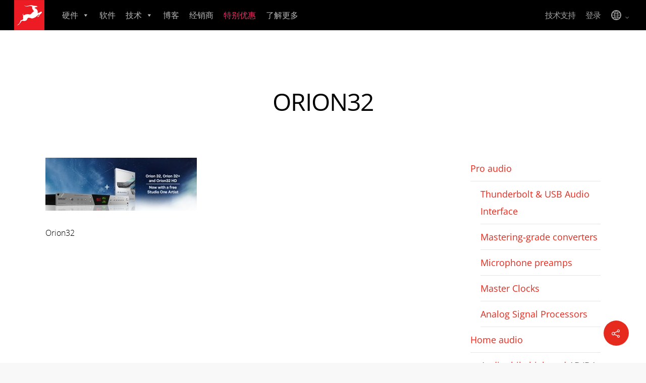

--- FILE ---
content_type: text/html; charset=UTF-8
request_url: https://zh.antelopeaudio.com/products/orion32-hd/orion32/
body_size: 193189
content:
<!doctype html>


<html dir="ltr" lang="zh-Hans" prefix="og: https://ogp.me/ns#" class="no-js">
<head><meta http-equiv="Content-Type" content="text/html; charset=UTF-8" /><script>if(navigator.userAgent.match(/MSIE|Internet Explorer/i)||navigator.userAgent.match(/Trident\/7\..*?rv:11/i)){var href=document.location.href;if(!href.match(/[?&]nowprocket/)){if(href.indexOf("?")==-1){if(href.indexOf("#")==-1){document.location.href=href+"?nowprocket=1"}else{document.location.href=href.replace("#","?nowprocket=1#")}}else{if(href.indexOf("#")==-1){document.location.href=href+"&nowprocket=1"}else{document.location.href=href.replace("#","&nowprocket=1#")}}}}</script><script>(()=>{class RocketLazyLoadScripts{constructor(){this.v="2.0.3",this.userEvents=["keydown","keyup","mousedown","mouseup","mousemove","mouseover","mouseenter","mouseout","mouseleave","touchmove","touchstart","touchend","touchcancel","wheel","click","dblclick","input","visibilitychange"],this.attributeEvents=["onblur","onclick","oncontextmenu","ondblclick","onfocus","onmousedown","onmouseenter","onmouseleave","onmousemove","onmouseout","onmouseover","onmouseup","onmousewheel","onscroll","onsubmit"]}async t(){this.i(),this.o(),/iP(ad|hone)/.test(navigator.userAgent)&&this.h(),this.u(),this.l(this),this.m(),this.k(this),this.p(this),this._(),await Promise.all([this.R(),this.L()]),this.lastBreath=Date.now(),this.S(this),this.P(),this.D(),this.O(),this.M(),await this.C(this.delayedScripts.normal),await this.C(this.delayedScripts.defer),await this.C(this.delayedScripts.async),this.F("domReady"),await this.T(),await this.j(),await this.I(),this.F("windowLoad"),await this.A(),window.dispatchEvent(new Event("rocket-allScriptsLoaded")),this.everythingLoaded=!0,this.lastTouchEnd&&await new Promise((t=>setTimeout(t,500-Date.now()+this.lastTouchEnd))),this.H(),this.F("all"),this.U(),this.W()}i(){this.CSPIssue=sessionStorage.getItem("rocketCSPIssue"),document.addEventListener("securitypolicyviolation",(t=>{this.CSPIssue||"script-src-elem"!==t.violatedDirective||"data"!==t.blockedURI||(this.CSPIssue=!0,sessionStorage.setItem("rocketCSPIssue",!0))}),{isRocket:!0})}o(){window.addEventListener("pageshow",(t=>{this.persisted=t.persisted,this.realWindowLoadedFired=!0}),{isRocket:!0}),window.addEventListener("pagehide",(()=>{this.onFirstUserAction=null}),{isRocket:!0})}h(){let t;function e(e){t=e}window.addEventListener("touchstart",e,{isRocket:!0}),window.addEventListener("touchend",(function i(o){Math.abs(o.changedTouches[0].pageX-t.changedTouches[0].pageX)<10&&Math.abs(o.changedTouches[0].pageY-t.changedTouches[0].pageY)<10&&o.timeStamp-t.timeStamp<200&&(o.target.dispatchEvent(new PointerEvent("click",{target:o.target,bubbles:!0,cancelable:!0,detail:1})),event.preventDefault(),window.removeEventListener("touchstart",e,{isRocket:!0}),window.removeEventListener("touchend",i,{isRocket:!0}))}),{isRocket:!0})}q(t){this.userActionTriggered||("mousemove"!==t.type||this.firstMousemoveIgnored?"keyup"===t.type||"mouseover"===t.type||"mouseout"===t.type||(this.userActionTriggered=!0,this.onFirstUserAction&&this.onFirstUserAction()):this.firstMousemoveIgnored=!0),"click"===t.type&&t.preventDefault(),this.savedUserEvents.length>0&&(t.stopPropagation(),t.stopImmediatePropagation()),"touchstart"===this.lastEvent&&"touchend"===t.type&&(this.lastTouchEnd=Date.now()),"click"===t.type&&(this.lastTouchEnd=0),this.lastEvent=t.type,this.savedUserEvents.push(t)}u(){this.savedUserEvents=[],this.userEventHandler=this.q.bind(this),this.userEvents.forEach((t=>window.addEventListener(t,this.userEventHandler,{passive:!1,isRocket:!0})))}U(){this.userEvents.forEach((t=>window.removeEventListener(t,this.userEventHandler,{passive:!1,isRocket:!0}))),this.savedUserEvents.forEach((t=>{t.target.dispatchEvent(new window[t.constructor.name](t.type,t))}))}m(){this.eventsMutationObserver=new MutationObserver((t=>{const e="return false";for(const i of t){if("attributes"===i.type){const t=i.target.getAttribute(i.attributeName);t&&t!==e&&(i.target.setAttribute("data-rocket-"+i.attributeName,t),i.target["rocket"+i.attributeName]=new Function("event",t),i.target.setAttribute(i.attributeName,e))}"childList"===i.type&&i.addedNodes.forEach((t=>{if(t.nodeType===Node.ELEMENT_NODE)for(const i of t.attributes)this.attributeEvents.includes(i.name)&&i.value&&""!==i.value&&(t.setAttribute("data-rocket-"+i.name,i.value),t["rocket"+i.name]=new Function("event",i.value),t.setAttribute(i.name,e))}))}})),this.eventsMutationObserver.observe(document,{subtree:!0,childList:!0,attributeFilter:this.attributeEvents})}H(){this.eventsMutationObserver.disconnect(),this.attributeEvents.forEach((t=>{document.querySelectorAll("[data-rocket-"+t+"]").forEach((e=>{e.setAttribute(t,e.getAttribute("data-rocket-"+t)),e.removeAttribute("data-rocket-"+t)}))}))}k(t){Object.defineProperty(HTMLElement.prototype,"onclick",{get(){return this.rocketonclick||null},set(e){this.rocketonclick=e,this.setAttribute(t.everythingLoaded?"onclick":"data-rocket-onclick","this.rocketonclick(event)")}})}S(t){function e(e,i){let o=e[i];e[i]=null,Object.defineProperty(e,i,{get:()=>o,set(s){t.everythingLoaded?o=s:e["rocket"+i]=o=s}})}e(document,"onreadystatechange"),e(window,"onload"),e(window,"onpageshow");try{Object.defineProperty(document,"readyState",{get:()=>t.rocketReadyState,set(e){t.rocketReadyState=e},configurable:!0}),document.readyState="loading"}catch(t){console.log("WPRocket DJE readyState conflict, bypassing")}}l(t){this.originalAddEventListener=EventTarget.prototype.addEventListener,this.originalRemoveEventListener=EventTarget.prototype.removeEventListener,this.savedEventListeners=[],EventTarget.prototype.addEventListener=function(e,i,o){o&&o.isRocket||!t.B(e,this)&&!t.userEvents.includes(e)||t.B(e,this)&&!t.userActionTriggered||e.startsWith("rocket-")||t.everythingLoaded?t.originalAddEventListener.call(this,e,i,o):t.savedEventListeners.push({target:this,remove:!1,type:e,func:i,options:o})},EventTarget.prototype.removeEventListener=function(e,i,o){o&&o.isRocket||!t.B(e,this)&&!t.userEvents.includes(e)||t.B(e,this)&&!t.userActionTriggered||e.startsWith("rocket-")||t.everythingLoaded?t.originalRemoveEventListener.call(this,e,i,o):t.savedEventListeners.push({target:this,remove:!0,type:e,func:i,options:o})}}F(t){"all"===t&&(EventTarget.prototype.addEventListener=this.originalAddEventListener,EventTarget.prototype.removeEventListener=this.originalRemoveEventListener),this.savedEventListeners=this.savedEventListeners.filter((e=>{let i=e.type,o=e.target||window;return"domReady"===t&&"DOMContentLoaded"!==i&&"readystatechange"!==i||("windowLoad"===t&&"load"!==i&&"readystatechange"!==i&&"pageshow"!==i||(this.B(i,o)&&(i="rocket-"+i),e.remove?o.removeEventListener(i,e.func,e.options):o.addEventListener(i,e.func,e.options),!1))}))}p(t){let e;function i(e){return t.everythingLoaded?e:e.split(" ").map((t=>"load"===t||t.startsWith("load.")?"rocket-jquery-load":t)).join(" ")}function o(o){function s(e){const s=o.fn[e];o.fn[e]=o.fn.init.prototype[e]=function(){return this[0]===window&&t.userActionTriggered&&("string"==typeof arguments[0]||arguments[0]instanceof String?arguments[0]=i(arguments[0]):"object"==typeof arguments[0]&&Object.keys(arguments[0]).forEach((t=>{const e=arguments[0][t];delete arguments[0][t],arguments[0][i(t)]=e}))),s.apply(this,arguments),this}}if(o&&o.fn&&!t.allJQueries.includes(o)){const e={DOMContentLoaded:[],"rocket-DOMContentLoaded":[]};for(const t in e)document.addEventListener(t,(()=>{e[t].forEach((t=>t()))}),{isRocket:!0});o.fn.ready=o.fn.init.prototype.ready=function(i){function s(){parseInt(o.fn.jquery)>2?setTimeout((()=>i.bind(document)(o))):i.bind(document)(o)}return t.realDomReadyFired?!t.userActionTriggered||t.fauxDomReadyFired?s():e["rocket-DOMContentLoaded"].push(s):e.DOMContentLoaded.push(s),o([])},s("on"),s("one"),s("off"),t.allJQueries.push(o)}e=o}t.allJQueries=[],o(window.jQuery),Object.defineProperty(window,"jQuery",{get:()=>e,set(t){o(t)}})}P(){const t=new Map;document.write=document.writeln=function(e){const i=document.currentScript,o=document.createRange(),s=i.parentElement;let n=t.get(i);void 0===n&&(n=i.nextSibling,t.set(i,n));const c=document.createDocumentFragment();o.setStart(c,0),c.appendChild(o.createContextualFragment(e)),s.insertBefore(c,n)}}async R(){return new Promise((t=>{this.userActionTriggered?t():this.onFirstUserAction=t}))}async L(){return new Promise((t=>{document.addEventListener("DOMContentLoaded",(()=>{this.realDomReadyFired=!0,t()}),{isRocket:!0})}))}async I(){return this.realWindowLoadedFired?Promise.resolve():new Promise((t=>{window.addEventListener("load",t,{isRocket:!0})}))}M(){this.pendingScripts=[];this.scriptsMutationObserver=new MutationObserver((t=>{for(const e of t)e.addedNodes.forEach((t=>{"SCRIPT"!==t.tagName||t.noModule||t.isWPRocket||this.pendingScripts.push({script:t,promise:new Promise((e=>{const i=()=>{const i=this.pendingScripts.findIndex((e=>e.script===t));i>=0&&this.pendingScripts.splice(i,1),e()};t.addEventListener("load",i,{isRocket:!0}),t.addEventListener("error",i,{isRocket:!0}),setTimeout(i,1e3)}))})}))})),this.scriptsMutationObserver.observe(document,{childList:!0,subtree:!0})}async j(){await this.J(),this.pendingScripts.length?(await this.pendingScripts[0].promise,await this.j()):this.scriptsMutationObserver.disconnect()}D(){this.delayedScripts={normal:[],async:[],defer:[]},document.querySelectorAll("script[type$=rocketlazyloadscript]").forEach((t=>{t.hasAttribute("data-rocket-src")?t.hasAttribute("async")&&!1!==t.async?this.delayedScripts.async.push(t):t.hasAttribute("defer")&&!1!==t.defer||"module"===t.getAttribute("data-rocket-type")?this.delayedScripts.defer.push(t):this.delayedScripts.normal.push(t):this.delayedScripts.normal.push(t)}))}async _(){await this.L();let t=[];document.querySelectorAll("script[type$=rocketlazyloadscript][data-rocket-src]").forEach((e=>{let i=e.getAttribute("data-rocket-src");if(i&&!i.startsWith("data:")){i.startsWith("//")&&(i=location.protocol+i);try{const o=new URL(i).origin;o!==location.origin&&t.push({src:o,crossOrigin:e.crossOrigin||"module"===e.getAttribute("data-rocket-type")})}catch(t){}}})),t=[...new Map(t.map((t=>[JSON.stringify(t),t]))).values()],this.N(t,"preconnect")}async $(t){if(await this.G(),!0!==t.noModule||!("noModule"in HTMLScriptElement.prototype))return new Promise((e=>{let i;function o(){(i||t).setAttribute("data-rocket-status","executed"),e()}try{if(navigator.userAgent.includes("Firefox/")||""===navigator.vendor||this.CSPIssue)i=document.createElement("script"),[...t.attributes].forEach((t=>{let e=t.nodeName;"type"!==e&&("data-rocket-type"===e&&(e="type"),"data-rocket-src"===e&&(e="src"),i.setAttribute(e,t.nodeValue))})),t.text&&(i.text=t.text),t.nonce&&(i.nonce=t.nonce),i.hasAttribute("src")?(i.addEventListener("load",o,{isRocket:!0}),i.addEventListener("error",(()=>{i.setAttribute("data-rocket-status","failed-network"),e()}),{isRocket:!0}),setTimeout((()=>{i.isConnected||e()}),1)):(i.text=t.text,o()),i.isWPRocket=!0,t.parentNode.replaceChild(i,t);else{const i=t.getAttribute("data-rocket-type"),s=t.getAttribute("data-rocket-src");i?(t.type=i,t.removeAttribute("data-rocket-type")):t.removeAttribute("type"),t.addEventListener("load",o,{isRocket:!0}),t.addEventListener("error",(i=>{this.CSPIssue&&i.target.src.startsWith("data:")?(console.log("WPRocket: CSP fallback activated"),t.removeAttribute("src"),this.$(t).then(e)):(t.setAttribute("data-rocket-status","failed-network"),e())}),{isRocket:!0}),s?(t.fetchPriority="high",t.removeAttribute("data-rocket-src"),t.src=s):t.src="data:text/javascript;base64,"+window.btoa(unescape(encodeURIComponent(t.text)))}}catch(i){t.setAttribute("data-rocket-status","failed-transform"),e()}}));t.setAttribute("data-rocket-status","skipped")}async C(t){const e=t.shift();return e?(e.isConnected&&await this.$(e),this.C(t)):Promise.resolve()}O(){this.N([...this.delayedScripts.normal,...this.delayedScripts.defer,...this.delayedScripts.async],"preload")}N(t,e){this.trash=this.trash||[];let i=!0;var o=document.createDocumentFragment();t.forEach((t=>{const s=t.getAttribute&&t.getAttribute("data-rocket-src")||t.src;if(s&&!s.startsWith("data:")){const n=document.createElement("link");n.href=s,n.rel=e,"preconnect"!==e&&(n.as="script",n.fetchPriority=i?"high":"low"),t.getAttribute&&"module"===t.getAttribute("data-rocket-type")&&(n.crossOrigin=!0),t.crossOrigin&&(n.crossOrigin=t.crossOrigin),t.integrity&&(n.integrity=t.integrity),t.nonce&&(n.nonce=t.nonce),o.appendChild(n),this.trash.push(n),i=!1}})),document.head.appendChild(o)}W(){this.trash.forEach((t=>t.remove()))}async T(){try{document.readyState="interactive"}catch(t){}this.fauxDomReadyFired=!0;try{await this.G(),document.dispatchEvent(new Event("rocket-readystatechange")),await this.G(),document.rocketonreadystatechange&&document.rocketonreadystatechange(),await this.G(),document.dispatchEvent(new Event("rocket-DOMContentLoaded")),await this.G(),window.dispatchEvent(new Event("rocket-DOMContentLoaded"))}catch(t){console.error(t)}}async A(){try{document.readyState="complete"}catch(t){}try{await this.G(),document.dispatchEvent(new Event("rocket-readystatechange")),await this.G(),document.rocketonreadystatechange&&document.rocketonreadystatechange(),await this.G(),window.dispatchEvent(new Event("rocket-load")),await this.G(),window.rocketonload&&window.rocketonload(),await this.G(),this.allJQueries.forEach((t=>t(window).trigger("rocket-jquery-load"))),await this.G();const t=new Event("rocket-pageshow");t.persisted=this.persisted,window.dispatchEvent(t),await this.G(),window.rocketonpageshow&&window.rocketonpageshow({persisted:this.persisted})}catch(t){console.error(t)}}async G(){Date.now()-this.lastBreath>45&&(await this.J(),this.lastBreath=Date.now())}async J(){return document.hidden?new Promise((t=>setTimeout(t))):new Promise((t=>requestAnimationFrame(t)))}B(t,e){return e===document&&"readystatechange"===t||(e===document&&"DOMContentLoaded"===t||(e===window&&"DOMContentLoaded"===t||(e===window&&"load"===t||e===window&&"pageshow"===t)))}static run(){(new RocketLazyLoadScripts).t()}}RocketLazyLoadScripts.run()})();</script>

<!-- Meta Tags -->



	<meta name="viewport" content="width=device-width, initial-scale=1, maximum-scale=1, user-scalable=0" />

	

<!--Shortcut icon-->
	<link rel="shortcut icon" href="https://zh.antelopeaudio.com/wp-content/uploads/2021/05/AA_logo.png" />

<title>Orion32 | Antelope Audio</title>
<link data-rocket-preload as="style" href="https://fonts.googleapis.com/css?family=Open%20Sans%3A400%2C800%2C700&#038;display=swap" rel="preload">
<link href="https://fonts.googleapis.com/css?family=Open%20Sans%3A400%2C800%2C700&#038;display=swap" media="print" onload="this.media=&#039;all&#039;" rel="stylesheet">
<noscript><link rel="stylesheet" href="https://fonts.googleapis.com/css?family=Open%20Sans%3A400%2C800%2C700&#038;display=swap"></noscript>
<link crossorigin data-rocket-preload as="font" href="https://zh.antelopeaudio.com/wp-content/themes/salient/css/fonts/fontawesome-webfont.svg#fontawesomeregular?v=4.2" rel="preload">
<link crossorigin data-rocket-preload as="font" href="https://zh.antelopeaudio.com/wp-content/themes/salient/css/fonts/OpenSans-Light-webfont.woff" rel="preload">
<link crossorigin data-rocket-preload as="font" href="https://zh.antelopeaudio.com/wp-content/themes/salient/css/fonts/OpenSans-Regular-webfont.woff" rel="preload">
<link crossorigin data-rocket-preload as="font" href="https://zh.antelopeaudio.com/wp-content/themes/salient/css/fonts/OpenSans-Semibold-webfont.woff" rel="preload">
<link crossorigin data-rocket-preload as="font" href="https://zh.antelopeaudio.com/wp-content/themes/salient/css/fonts/OpenSansBold-webfont.woff" rel="preload">
<link crossorigin data-rocket-preload as="font" href="https://zh.antelopeaudio.com/wp-content/themes/salient/css/fonts/linecons.ttf" rel="preload">
<link crossorigin data-rocket-preload as="font" href="https://zh.antelopeaudio.com/wp-content/themes/salient/css/fonts/steadysets.ttf" rel="preload">
<link crossorigin data-rocket-preload as="font" href="https://fonts.gstatic.com/s/opensans/v36/memvYaGs126MiZpBA-UvWbX2vVnXBbObj2OVTS-muw.woff2" rel="preload">
<link crossorigin data-rocket-preload as="font" href="https://zh.antelopeaudio.com/fonts/Blender-Pro-Thin.otf" rel="preload">
<link crossorigin data-rocket-preload as="font" href="https://zh.antelopeaudio.com/fonts/Blender-Pro-Thin-Italic.otf" rel="preload">
<link crossorigin data-rocket-preload as="font" href="https://zh.antelopeaudio.com/fonts/Blender-Pro-Book.otf" rel="preload">
<link crossorigin data-rocket-preload as="font" href="https://zh.antelopeaudio.com/fonts/Blender-Pro-Book-Italic.otf" rel="preload">
<link crossorigin data-rocket-preload as="font" href="https://zh.antelopeaudio.com/fonts/Blender-Pro-Medium.otf" rel="preload">
<link crossorigin data-rocket-preload as="font" href="https://zh.antelopeaudio.com/fonts/Blender-Pro-Medium-Italic.otf" rel="preload">
<link crossorigin data-rocket-preload as="font" href="https://zh.antelopeaudio.com/fonts/Blender-Pro-Bold.otf" rel="preload">
<link crossorigin data-rocket-preload as="font" href="https://zh.antelopeaudio.com/fonts/Blender-Pro-Bold-Italic.otf" rel="preload">
<link crossorigin data-rocket-preload as="font" href="https://zh.antelopeaudio.com/fonts/Blender-Pro-Heavy.otf" rel="preload">
<link crossorigin data-rocket-preload as="font" href="https://zh.antelopeaudio.com/fonts/Nurom-Regular_0.otf" rel="preload">
<link crossorigin data-rocket-preload as="font" href="https://zh.antelopeaudio.com/fonts/Nurom-Italic.otf" rel="preload">
<link crossorigin data-rocket-preload as="font" href="https://zh.antelopeaudio.com/fonts/Nurom-Medium.otf" rel="preload">
<link crossorigin data-rocket-preload as="font" href="https://zh.antelopeaudio.com/fonts/Nurom-Bold.otf" rel="preload">
<link crossorigin data-rocket-preload as="font" href="https://zh.antelopeaudio.com/fonts/Nurom-DemiBold.otf" rel="preload">
<link crossorigin data-rocket-preload as="font" href="https://zh.antelopeaudio.com/fonts/Nurom-ExtraBold_0.otf" rel="preload">
<link crossorigin data-rocket-preload as="font" href="https://zh.antelopeaudio.com/fonts/Nurom-Heavy.otf" rel="preload">
<style id="wpr-usedcss">img.emoji{display:inline!important;border:none!important;box-shadow:none!important;height:1em!important;width:1em!important;margin:0 .07em!important;vertical-align:-.1em!important;background:0 0!important;padding:0!important}:where(.wp-block-button__link){border-radius:9999px;box-shadow:none;padding:calc(.667em + 2px) calc(1.333em + 2px);text-decoration:none}:where(.wp-block-calendar table:not(.has-background) th){background:#ddd}:where(.wp-block-columns){margin-bottom:1.75em}:where(.wp-block-columns.has-background){padding:1.25em 2.375em}:where(.wp-block-post-comments input[type=submit]){border:none}:where(.wp-block-cover-image:not(.has-text-color)),:where(.wp-block-cover:not(.has-text-color)){color:#fff}:where(.wp-block-cover-image.is-light:not(.has-text-color)),:where(.wp-block-cover.is-light:not(.has-text-color)){color:#000}:where(.wp-block-file){margin-bottom:1.5em}:where(.wp-block-file__button){border-radius:2em;display:inline-block;padding:.5em 1em}:where(.wp-block-file__button):is(a):active,:where(.wp-block-file__button):is(a):focus,:where(.wp-block-file__button):is(a):hover,:where(.wp-block-file__button):is(a):visited{box-shadow:none;color:#fff;opacity:.85;text-decoration:none}:where(.wp-block-latest-comments:not([style*=line-height] .wp-block-latest-comments__comment)){line-height:1.1}:where(.wp-block-latest-comments:not([style*=line-height] .wp-block-latest-comments__comment-excerpt p)){line-height:1.8}ul{box-sizing:border-box}:where(.wp-block-navigation.has-background .wp-block-navigation-item a:not(.wp-element-button)),:where(.wp-block-navigation.has-background .wp-block-navigation-submenu a:not(.wp-element-button)){padding:.5em 1em}:where(.wp-block-navigation .wp-block-navigation__submenu-container .wp-block-navigation-item a:not(.wp-element-button)),:where(.wp-block-navigation .wp-block-navigation__submenu-container .wp-block-navigation-submenu a:not(.wp-element-button)),:where(.wp-block-navigation .wp-block-navigation__submenu-container .wp-block-navigation-submenu button.wp-block-navigation-item__content),:where(.wp-block-navigation .wp-block-navigation__submenu-container .wp-block-pages-list__item button.wp-block-navigation-item__content){padding:.5em 1em}:where(p.has-text-color:not(.has-link-color)) a{color:inherit}:where(.wp-block-post-excerpt){margin-bottom:var(--wp--style--block-gap);margin-top:var(--wp--style--block-gap)}:where(.wp-block-preformatted.has-background){padding:1.25em 2.375em}:where(.wp-block-pullquote){margin:0 0 1em}:where(.wp-block-search__button){border:1px solid #ccc;padding:6px 10px}:where(.wp-block-search__button-inside .wp-block-search__inside-wrapper){border:1px solid #949494;box-sizing:border-box;padding:4px}:where(.wp-block-search__button-inside .wp-block-search__inside-wrapper) .wp-block-search__input{border:none;border-radius:0;padding:0 4px}:where(.wp-block-search__button-inside .wp-block-search__inside-wrapper) .wp-block-search__input:focus{outline:0}:where(.wp-block-search__button-inside .wp-block-search__inside-wrapper) :where(.wp-block-search__button){padding:4px 8px}:where(.wp-block-term-description){margin-bottom:var(--wp--style--block-gap);margin-top:var(--wp--style--block-gap)}:where(pre.wp-block-verse){font-family:inherit}:root{--wp--preset--font-size--normal:16px;--wp--preset--font-size--huge:42px}html :where(.has-border-color){border-style:solid}html :where([style*=border-top-color]){border-top-style:solid}html :where([style*=border-right-color]){border-right-style:solid}html :where([style*=border-bottom-color]){border-bottom-style:solid}html :where([style*=border-left-color]){border-left-style:solid}html :where([style*=border-width]){border-style:solid}html :where([style*=border-top-width]){border-top-style:solid}html :where([style*=border-right-width]){border-right-style:solid}html :where([style*=border-bottom-width]){border-bottom-style:solid}html :where([style*=border-left-width]){border-left-style:solid}html :where(img[class*=wp-image-]){height:auto;max-width:100%}:where(figure){margin:0 0 1em}html :where(.is-position-sticky){--wp-admin--admin-bar--position-offset:var(--wp-admin--admin-bar--height,0px)}@media screen and (max-width:600px){html :where(.is-position-sticky){--wp-admin--admin-bar--position-offset:0px}}body{--wp--preset--color--black:#000000;--wp--preset--color--cyan-bluish-gray:#abb8c3;--wp--preset--color--white:#ffffff;--wp--preset--color--pale-pink:#f78da7;--wp--preset--color--vivid-red:#cf2e2e;--wp--preset--color--luminous-vivid-orange:#ff6900;--wp--preset--color--luminous-vivid-amber:#fcb900;--wp--preset--color--light-green-cyan:#7bdcb5;--wp--preset--color--vivid-green-cyan:#00d084;--wp--preset--color--pale-cyan-blue:#8ed1fc;--wp--preset--color--vivid-cyan-blue:#0693e3;--wp--preset--color--vivid-purple:#9b51e0;--wp--preset--gradient--vivid-cyan-blue-to-vivid-purple:linear-gradient(135deg,rgba(6, 147, 227, 1) 0%,rgb(155, 81, 224) 100%);--wp--preset--gradient--light-green-cyan-to-vivid-green-cyan:linear-gradient(135deg,rgb(122, 220, 180) 0%,rgb(0, 208, 130) 100%);--wp--preset--gradient--luminous-vivid-amber-to-luminous-vivid-orange:linear-gradient(135deg,rgba(252, 185, 0, 1) 0%,rgba(255, 105, 0, 1) 100%);--wp--preset--gradient--luminous-vivid-orange-to-vivid-red:linear-gradient(135deg,rgba(255, 105, 0, 1) 0%,rgb(207, 46, 46) 100%);--wp--preset--gradient--very-light-gray-to-cyan-bluish-gray:linear-gradient(135deg,rgb(238, 238, 238) 0%,rgb(169, 184, 195) 100%);--wp--preset--gradient--cool-to-warm-spectrum:linear-gradient(135deg,rgb(74, 234, 220) 0%,rgb(151, 120, 209) 20%,rgb(207, 42, 186) 40%,rgb(238, 44, 130) 60%,rgb(251, 105, 98) 80%,rgb(254, 248, 76) 100%);--wp--preset--gradient--blush-light-purple:linear-gradient(135deg,rgb(255, 206, 236) 0%,rgb(152, 150, 240) 100%);--wp--preset--gradient--blush-bordeaux:linear-gradient(135deg,rgb(254, 205, 165) 0%,rgb(254, 45, 45) 50%,rgb(107, 0, 62) 100%);--wp--preset--gradient--luminous-dusk:linear-gradient(135deg,rgb(255, 203, 112) 0%,rgb(199, 81, 192) 50%,rgb(65, 88, 208) 100%);--wp--preset--gradient--pale-ocean:linear-gradient(135deg,rgb(255, 245, 203) 0%,rgb(182, 227, 212) 50%,rgb(51, 167, 181) 100%);--wp--preset--gradient--electric-grass:linear-gradient(135deg,rgb(202, 248, 128) 0%,rgb(113, 206, 126) 100%);--wp--preset--gradient--midnight:linear-gradient(135deg,rgb(2, 3, 129) 0%,rgb(40, 116, 252) 100%);--wp--preset--font-size--small:13px;--wp--preset--font-size--medium:20px;--wp--preset--font-size--large:36px;--wp--preset--font-size--x-large:42px;--wp--preset--spacing--20:0.44rem;--wp--preset--spacing--30:0.67rem;--wp--preset--spacing--40:1rem;--wp--preset--spacing--50:1.5rem;--wp--preset--spacing--60:2.25rem;--wp--preset--spacing--70:3.38rem;--wp--preset--spacing--80:5.06rem;--wp--preset--shadow--natural:6px 6px 9px rgba(0, 0, 0, .2);--wp--preset--shadow--deep:12px 12px 50px rgba(0, 0, 0, .4);--wp--preset--shadow--sharp:6px 6px 0px rgba(0, 0, 0, .2);--wp--preset--shadow--outlined:6px 6px 0px -3px rgba(255, 255, 255, 1),6px 6px rgba(0, 0, 0, 1);--wp--preset--shadow--crisp:6px 6px 0px rgba(0, 0, 0, 1)}:where(.is-layout-flex){gap:.5em}:where(.is-layout-grid){gap:.5em}:where(.wp-block-post-template.is-layout-flex){gap:1.25em}:where(.wp-block-post-template.is-layout-grid){gap:1.25em}:where(.wp-block-columns.is-layout-flex){gap:2em}:where(.wp-block-columns.is-layout-grid){gap:2em}.wpcf7 .screen-reader-response{position:absolute;overflow:hidden;clip:rect(1px,1px,1px,1px);clip-path:inset(50%);height:1px;width:1px;margin:-1px;padding:0;border:0;word-wrap:normal!important}.wpcf7 form .wpcf7-response-output{margin:2em .5em 1em;padding:.2em 1em;border:2px solid #00a0d2}.wpcf7 form.init .wpcf7-response-output,.wpcf7 form.resetting .wpcf7-response-output,.wpcf7 form.submitting .wpcf7-response-output{display:none}.wpcf7 form.sent .wpcf7-response-output{border-color:#46b450}.wpcf7 form.aborted .wpcf7-response-output,.wpcf7 form.failed .wpcf7-response-output{border-color:#dc3232}.wpcf7 form.spam .wpcf7-response-output{border-color:#f56e28}.wpcf7 form.invalid .wpcf7-response-output,.wpcf7 form.payment-required .wpcf7-response-output,.wpcf7 form.unaccepted .wpcf7-response-output{border-color:#ffb900}.wpcf7-form-control-wrap{position:relative}.wpcf7-not-valid-tip{color:#dc3232;font-size:1em;font-weight:400;display:block}.use-floating-validation-tip .wpcf7-not-valid-tip{position:relative;top:-2ex;left:1em;z-index:100;border:1px solid #dc3232;background:#fff;padding:.2em .8em;width:24em}.wpcf7-spinner{visibility:hidden;display:inline-block;background-color:#23282d;opacity:.75;width:24px;height:24px;border:none;border-radius:100%;padding:0;margin:0 24px;position:relative}form.submitting .wpcf7-spinner{visibility:visible}.wpcf7-spinner::before{content:'';position:absolute;background-color:#fbfbfc;top:4px;left:4px;width:6px;height:6px;border:none;border-radius:100%;transform-origin:8px 8px;animation-name:spin;animation-duration:1s;animation-timing-function:linear;animation-iteration-count:infinite}@media (prefers-reduced-motion:reduce){.wpcf7-spinner::before{animation-name:blink;animation-duration:2s}}@keyframes spin{from{transform:rotate(0)}to{transform:rotate(360deg)}}@keyframes blink{from{opacity:0}50%{opacity:1}to{opacity:0}}.wpcf7 .wpcf7-submit:disabled{cursor:not-allowed}.wpcf7 input[type=email],.wpcf7 input[type=tel],.wpcf7 input[type=url]{direction:ltr}@font-face{font-display:swap;font-family:dashicons;src:url("https://zh.antelopeaudio.com/wp-includes/fonts/dashicons.eot?99ac726223c749443b642ce33df8b800");src:url("https://zh.antelopeaudio.com/wp-includes/fonts/dashicons.eot?99ac726223c749443b642ce33df8b800#iefix") format("embedded-opentype"),url("[data-uri]") format("woff"),url("https://zh.antelopeaudio.com/wp-includes/fonts/dashicons.ttf?99ac726223c749443b642ce33df8b800") format("truetype");font-weight:400;font-style:normal}@font-face{font-display:swap;font-family:FontAwesome;src:url('https://zh.antelopeaudio.com/wp-content/themes/salient/css/fonts/fontawesome-webfont.eot?v=4.2');src:url('https://zh.antelopeaudio.com/wp-content/themes/salient/css/fonts/fontawesome-webfont.eot?#iefix&v=4.2') format('embedded-opentype'),url('https://zh.antelopeaudio.com/wp-content/themes/salient/css/fonts/fontawesome-webfont.svg#fontawesomeregular?v=4.2') format('svg'),url('https://zh.antelopeaudio.com/wp-content/themes/salient/css/fonts/fontawesome-webfont.woff?v=4.2') format('woff'),url('https://zh.antelopeaudio.com/wp-content/themes/salient/css/fonts/fontawesome-webfont.ttf?v=4.2') format('truetype');font-weight:400;font-style:normal}[class*=" icon-"],[class^=icon-],i[class*=fa-],span[class*=fa-]{font-family:FontAwesome;font-weight:400;font-style:normal;text-decoration:inherit;-webkit-font-smoothing:antialiased}[class*=" icon-"]:before,[class^=icon-]:before{text-decoration:inherit;speak:none}[class*=" icon-"].hide,[class^=icon-].hide{display:none}.icon-3x{font-size:3em}[class*=" icon-"],[class^=icon-]{display:inline;width:auto;height:auto;line-height:normal;vertical-align:baseline;background-image:none;background-position:0 0;background-repeat:repeat;margin-top:0}.dropdown-menu>.active>a>[class*=" icon-"],.dropdown-menu>.active>a>[class^=icon-],.dropdown-menu>li>a:hover>[class*=" icon-"],.dropdown-menu>li>a:hover>[class^=icon-]{background-image:none}@-moz-keyframes spin{0%{-moz-transform:rotate(0)}100%{-moz-transform:rotate(359deg)}}@-webkit-keyframes spin{0%{-webkit-transform:rotate(0)}100%{-webkit-transform:rotate(359deg)}}@-o-keyframes spin{0%{-o-transform:rotate(0)}100%{-o-transform:rotate(359deg)}}@-ms-keyframes spin{0%{-ms-transform:rotate(0)}100%{-ms-transform:rotate(359deg)}}@keyframes spin{0%{transform:rotate(0)}100%{transform:rotate(359deg)}}.icon-plus-sign:before{content:"\f055"}.icon-minus-sign:before{content:"\f056"}.icon-ok-sign:before{content:"\f058"}.icon-angle-right:before{content:"\f105"}.icon-angle-down:before{content:"\f107"}.fa{display:inline-block;font:14px/1 FontAwesome;font-size:inherit;text-rendering:auto;-webkit-font-smoothing:antialiased;-moz-osx-font-smoothing:grayscale}.fa-twitter:before{content:"\f099"}.fa-facebook:before{content:"\f09a"}.fa-pinterest:before{content:"\f0d2"}.fa-linkedin:before{content:"\f0e1"}.fa-angle-left:before{content:"\f104"}.fa-angle-right:before{content:"\f105"}.fa-angle-up:before{content:"\f106"}.fa-angle-down:before{content:"\f107"}.fa-youtube-play:before{content:"\f16a"}.fa-instagram:before{content:"\f16d"}.fa-soundcloud:before{content:"\f1be"}a,abbr,blockquote,body,caption,code,div,em,fieldset,form,h1,h2,h3,h4,html,iframe,img,label,legend,li,object,p,s,samp,small,span,strong,table,tbody,tr,ul{vertical-align:baseline;font-family:inherit;font-weight:inherit;font-style:inherit;font-size:100%;outline:0;padding:0;margin:0;border:0}input[type=submit]{-webkit-appearance:none}html{overflow-x:hidden;overflow-y:scroll;max-width:100%}body{max-width:100%;overflow-x:hidden;background:#fff;font-family:'Open Sans',sans-serif;color:#676767;position:relative}ul{list-style:none}input[type=text]::-ms-clear{display:none}p:empty{display:none}article,aside,details,figcaption,figure,footer,header,hgroup,menu,nav,section{display:block}@font-face{font-display:swap;font-family:'Open Sans';src:url('https://zh.antelopeaudio.com/wp-content/themes/salient/css/fonts/OpenSans-Light-webfont.eot');src:url('https://zh.antelopeaudio.com/wp-content/themes/salient/css/fonts/OpenSans-Light-webfont.eot?#iefix') format('embedded-opentype'),url('https://zh.antelopeaudio.com/wp-content/themes/salient/css/fonts/OpenSans-Light-webfont.woff') format('woff'),url('https://zh.antelopeaudio.com/wp-content/themes/salient/css/fonts/OpenSans-Light-webfont.ttf') format('truetype'),url('https://zh.antelopeaudio.com/wp-content/themes/salient/css/fonts/OpenSans-Light-webfont.svg#OpenSansLight') format('svg');font-weight:300;font-style:normal}@font-face{font-display:swap;font-family:'Open Sans';src:url('https://zh.antelopeaudio.com/wp-content/themes/salient/css/fonts/OpenSans-Regular-webfont.eot');src:url('https://zh.antelopeaudio.com/wp-content/themes/salient/css/fonts/OpenSans-Regular-webfont.eot?#iefix') format('embedded-opentype'),url('https://zh.antelopeaudio.com/wp-content/themes/salient/css/fonts/OpenSans-Regular-webfont.woff') format('woff'),url('https://zh.antelopeaudio.com/wp-content/themes/salient/css/fonts/OpenSans-Regular-webfont.ttf') format('truetype'),url('https://zh.antelopeaudio.com/wp-content/themes/salient/css/fonts/OpenSans-Regular-webfont.svg#OpenSansRegular') format('svg');font-weight:400;font-style:normal}@font-face{font-display:swap;font-family:'Open Sans';src:url('https://zh.antelopeaudio.com/wp-content/themes/salient/css/fonts/OpenSans-Semibold-webfont.eot');src:url('https://zh.antelopeaudio.com/wp-content/themes/salient/css/fonts/OpenSans-Semibold-webfont.eot?#iefix') format('embedded-opentype'),url('https://zh.antelopeaudio.com/wp-content/themes/salient/css/fonts/OpenSans-Semibold-webfont.woff') format('woff'),url('https://zh.antelopeaudio.com/wp-content/themes/salient/css/fonts/OpenSans-Semibold-webfont.ttf') format('truetype'),url('https://zh.antelopeaudio.com/wp-content/themes/salient/css/fonts/OpenSans-Semibold-webfont.svg#OpenSansSemibold') format('svg');font-weight:600;font-style:normal}@font-face{font-display:swap;font-family:'Open Sans';src:url('https://zh.antelopeaudio.com/wp-content/themes/salient/css/fonts/OpenSansBold-webfont.eot');src:url('https://zh.antelopeaudio.com/wp-content/themes/salient/css/fonts/OpenSansBold-webfont.eot?#iefix') format('embedded-opentype'),url('https://zh.antelopeaudio.com/wp-content/themes/salient/css/fonts/OpenSansBold-webfont.woff') format('woff'),url('https://zh.antelopeaudio.com/wp-content/themes/salient/css/fonts/OpenSansBold-webfont.ttf') format('truetype'),url('https://zh.antelopeaudio.com/wp-content/themes/salient/css/fonts/OpenSansBold-webfont.svg#OpenSansBold') format('svg');font-weight:700;font-style:normal}body{font-size:14px;-webkit-font-smoothing:antialiased;font-family:'Open Sans';font-weight:400;background-color:#1c1c1c;line-height:26px}p{-webkit-font-smoothing:subpixel-antialiased}body .ui-widget{font-family:'Open Sans';font-weight:400}.col.center{text-align:center}.col.right{text-align:right}.sticky{margin-bottom:50px}.sticky .content-inner{margin-bottom:0!important;padding-bottom:0!important;border-bottom:0!important;-o-box-shadow:0 1px 2px rgba(0,0,0,.2);-moz-box-shadow:0 1px 2px rgba(0,0,0,.2);-webkit-box-shadow:0 1px 2px rgba(0,0,0,.2);box-shadow:0 1px 2px rgba(0,0,0,.2);background-color:#fff;padding:25px!important;position:relative}#wpadminbar{z-index:1000000!important}table{font-size:12px;margin-bottom:20px}em{font-style:italic}caption{font-weight:400;text-align:left}.container-wrap,.project-title{background-color:#f8f8f8;position:relative;z-index:10;margin-top:0;padding-top:40px;padding-bottom:40px}body[data-header-resize="0"] .container-wrap,body[data-header-resize="0"] .project-title{margin-top:0;padding-top:40px}body.page-template-template-no-header .container-wrap,body.page-template-template-no-header-footer .container-wrap{padding-top:0}body[data-smooth-scrolling="0"]{overflow:hidden}#ajax-loading-screen{background-color:#fff;width:100%;height:100%;position:fixed;top:0;left:0;display:none;z-index:1000000000}#ajax-loading-screen[data-effect*=horizontal_swipe]{background-color:transparent!important;left:-100%}body[data-ajax-transitions=true] #ajax-loading-screen[data-method=standard][data-effect*=horizontal_swipe]{display:block}#ajax-loading-screen.in-from-right{left:0}body[data-ajax-transitions=true] #ajax-loading-screen[data-effect*=horizontal_swipe].hidden{display:none}body[data-ajax-transitions=true] #ajax-loading-screen[data-effect*=horizontal_swipe].hidden.loaded.in-from-right{display:block}body[data-ajax-transitions=true] #ajax-loading-screen[data-effect*=horizontal_swipe][data-method=ajax],body[data-ajax-transitions=true] #ajax-loading-screen[data-method=standard],body[data-ajax-transitions=true] #ajax-loading-screen[data-method=standard] .loading-icon{display:block;opacity:1}#ajax-loading-screen .loading-icon{background-repeat:no-repeat;background-position:center center;display:block;position:absolute;opacity:0;top:0;left:0;width:100%;height:100%}body[data-bg-header=true] .container-wrap{margin-top:0!important;padding-top:0!important}.project-title{padding-top:40px;padding-bottom:36px}.single-portfolio .row .col.section-title{padding-bottom:30px;border:none!important}#portfolio-extra>.wpb_row:last-child,.container-wrap .row>.wpb_row:last-child,.home-wrap .row>.wpb_row:last-child{margin-bottom:0!important}.wpb_content_element,.wpb_row{margin-bottom:35px}body.single-portfolio .container-wrap,body[data-bg-header=true] .container-wrap{padding-top:25px;margin-top:0!important;padding-bottom:40px}body.single-portfolio .container-wrap{padding-top:0!important}body.single-post[data-bg-header=true] .container-wrap{padding-top:40px!important}body.single-post.material[data-bg-header=true] .container-wrap{padding-top:60px!important}body.search-results .container-wrap{padding-top:50px!important}body.search #page-header-bg{height:250px}body.search #page-header-bg h1{font-size:40px;line-height:50px;padding:0}body.search #page-header-bg h1 span{color:inherit}.clear{clear:both}a{color:#27cfc3;text-decoration:none;transition:color .2s;-moz-transition:color .2s;-webkit-transition:color .2s}a:hover{color:inherit}h1{font-size:54px;line-height:62px;margin-bottom:7px}h2{font-size:34px;line-height:44px;margin-bottom:7px}h3{font-size:22px;line-height:34px;margin-bottom:7px}h4{font-size:18px;line-height:32px;margin-bottom:7px}h1,h2,h3,h4{color:#444;letter-spacing:0;font-weight:400;-webkit-font-smoothing:antialiased;font-family:'Open Sans';font-weight:600}body.single article.post .content-inner>h2,body.single article.post .content-inner>h3,body.single article.post .content-inner>h4,body.single article.post .wpb_text_column h2,body.single article.post .wpb_text_column h3,body.single article.post .wpb_text_column h4,body.single article.post .wpb_text_column h5,body.single article.post .wpb_text_column h6{margin-top:10px}strong{font-family:'Open Sans';font-weight:600}body h1.light,body h2.light,body h3.light,body h4.light,p.light{text-transform:none;-webkit-font-smoothing:antialiased;font-family:'Open Sans';font-weight:300}body h1.jumbo,body h2.jumbo,body h3.jumbo,body h4.jumbo,p.jumbo{font-size:100px!important;line-height:110px!important}h1.light{font-size:34px;margin-bottom:30px}h2.light{font-size:28px;margin-bottom:30px;letter-spacing:.5px}h3.light{font-size:24px;margin-bottom:15px;letter-spacing:.5px}h4.light{font-size:18px;margin-bottom:7px;letter-spacing:.5px}body h1 em,body h2 em,body h3 em,body h4 em{font-size:inherit}h1 .nectar-button,h2 .nectar-button,h3 .nectar-button,h4 .nectar-button{margin-left:13px}p{padding-bottom:27px}.row .col p:last-child{padding-bottom:0}.container .row:last-child,.wpb_wrapper .clear{padding-bottom:0}.wpb_wrapper>div{margin-bottom:24px}.row .wpb_wrapper>.img-with-aniamtion-wrap:last-child img,.row .wpb_wrapper>img:last-child,.wpb_wrapper>div:last-child{margin-bottom:0}blockquote{font-family:'Open Sans';font-weight:300;line-height:40px;font-size:22px;padding-left:0;letter-spacing:.5px;margin-bottom:30px}ul{margin-left:30px;margin-bottom:30px}ul li{list-style:disc;list-style-position:outside}#footer-outer ul,#header-outer nav>ul,#header-secondary-outer ul,#mobile-menu ul,#search-outer ul,#slide-out-widget-area ol,#slide-out-widget-area ul{margin:0}#footer-outer ul li,#header-outer ul li,#header-secondary-outer ul li,#mobile-menu ul li,#search-outer ul li,#slide-out-widget-area ol li,#slide-out-widget-area ul li{list-style:none}.main-content img{max-width:100%;height:auto}code{display:block;clear:both;overflow:auto;padding:10px 20px 20px;white-space:pre;background-color:#f0f0f0;font:12px "Andale Mono",Courier,"Courier New",monospace}body.error404 .container-wrap{padding:0}body #error-404 .nectar-button{margin-top:50px}#boxed{margin:0 auto;width:1200px;position:relative;padding:0;z-index:1040;background-color:#f8f8f8;box-shadow:0 0 15px rgba(0,0,0,.15)}#boxed .container-wrap{overflow:hidden}#boxed .page-header-no-bg+div{margin-top:0;padding-top:40px}#boxed #header-outer{box-shadow:none!important;-webkit-box-shadow:none!important;-o-box-shadow:none!important;-moz-box-shadow:none!important;padding-right:0!important}#boxed #footer-outer #copyright,#boxed #footer-outer #footer-widgets{padding-left:50px;padding-right:50px}#boxed #header-outer,#boxed #header-secondary-outer,#boxed #page-header-bg,#boxed #slide-out-widget-area-bg.fullscreen{width:auto!important;min-width:1200px;left:auto!important;right:auto!important}#boxed #page-header-bg{background-color:#000;overflow:hidden!important}#boxed #header-secondary-outer{padding-right:0!important}#boxed #header-secondary-outer ul.sf-menu>li:last-child,#boxed #header-secondary-outer ul.sf-menu>li:last-child a{border-right:0px!important;padding-right:0!important}#boxed #header-outer .cart-menu-wrap{position:fixed}body.original #boxed #header-outer .widget_shopping_cart,body.original.woocommerce #boxed .cart-notification{position:fixed!important;right:0!important;top:77px!important}body.original.admin-bar #boxed #header-outer .widget_shopping_cart,body.original.woocommerce.admin-bar #boxed .cart-notification{top:103px!important}#boxed #featured,#boxed #featured article{width:auto!important;left:auto!important;min-width:1200px}@media only screen and (max-width:1300px) and (min-width:1000px){body[data-ext-responsive=false] #boxed #featured,body[data-ext-responsive=false] #boxed #featured article{min-width:980px}}.admin-bar #boxed .cart-menu-wrap{top:38px!important}#boxed .cart-menu-wrap{top:11px!important}#boxed .cart-menu{border-radius:2px 0 0 2px!important;box-shadow:0 0 6px rgba(0,0,0,.15)}body:not(.ascend) #boxed .cart-menu{padding-bottom:22px!important;padding-top:22px!important;padding-left:11px!important;padding-right:10px!important}.body-border-top{height:20px;width:100%;top:0;left:0;z-index:10000;position:fixed;background-color:#fff}.admin-bar .body-border-top{top:32px}.body-border-right{height:100%;width:20px;top:0;right:0;z-index:10000;position:fixed;background-color:#fff}#header-space{height:90px}#header-space{background-color:#fff}body[data-header-color=dark] #header-space{background-color:#000}#header-outer{width:100%;top:0;left:0;position:fixed;padding:28px 0 0;background-color:#fff;z-index:9999}#header-outer[data-box-shadow=small]{box-shadow:0 0 3px 0 rgba(0,0,0,.22);-moz-box-shadow:0 0 3px 0 rgba(0,0,0,.22);-webkit-box-shadow:0 0 3px 0 rgba(0,0,0,.22)}#header-outer[data-box-shadow=large]{box-shadow:0 3px 45px rgba(0,0,0,.15);-moz-box-shadow:0 3px 45px rgba(0,0,0,.15);-webkit-box-shadow:0 3px 45px rgba(0,0,0,.15)}body[data-slide-out-widget-area-style=slide-out-from-right-hover] #header-outer{z-index:9995}#header-outer[data-permanent-transparent=false]{overflow:visible!important}body.page-template-template-no-header #header-outer,body.page-template-template-no-header-footer #header-outer{visibility:hidden}body[data-header-color=dark] #header-outer,body[data-header-color=dark] #search-outer{background-color:#1f1f1f;box-shadow:none!important;-moz-box-shadow:none!important;-webkit-box-shadow:none!important;-o-box-shadow:none!important}html body[data-header-color=dark] header#top nav ul #search-btn>div,html body[data-header-color=dark].ascend #header-outer[data-full-width=true][data-remove-border=true] header#top nav ul #nectar-user-account a:after,html body[data-header-color=dark].ascend #header-outer[data-full-width=true][data-remove-border=true] header#top nav ul #search-btn a:after,html body[data-header-color=dark].ascend #header-outer[data-full-width=true][data-remove-border=true] header#top nav ul .slide-out-widget-area-toggle a:after{border-left:1px solid rgba(255,255,255,.15)}.ascend[data-header-search=false] #header-outer[data-full-width=true][data-format=centered-logo-between-menu][data-cart=false] header#top nav ul .slide-out-widget-area-toggle a{border:none}body[data-header-color=dark] #header-secondary-outer{background-color:#111;border-bottom:1px solid #444}body[data-header-color=dark] #header-outer .cart-menu{background-color:#111}body[data-header-color=dark] #header-secondary-outer nav>ul>li>a{border-left:1px solid #222}body[data-header-color=dark] #header-secondary-outer nav>ul>li:last-child{border-right:1px solid #272727}.ascend[data-header-color=dark] #header-outer .cart-menu .cart-icon-wrap .icon-salient-cart,.material[data-header-color=dark] #header-outer .cart-menu .cart-icon-wrap .icon-salient-cart,body[data-header-color=dark] #header-secondary-outer nav>ul>li>a,body[data-header-color=dark] #header-secondary-outer nav>ul>li>a span.sf-sub-indicator i,body[data-header-color=dark] #search-outer input,body[data-header-color=dark] header#top #logo,body[data-header-color=dark] header#top nav ul #nectar-user-account a span,body[data-header-color=dark] header#top nav ul #search-btn a span,body[data-header-color=dark] header#top nav ul li a{color:#a0a0a0}body[data-header-color=dark] header#top nav ul .slide-out-widget-area-toggle a i.lines,body[data-header-color=dark] header#top nav ul .slide-out-widget-area-toggle a i.lines:after,body[data-header-color=dark] header#top nav ul .slide-out-widget-area-toggle a i.lines:before,body[data-header-color=dark] header#top nav ul .slide-out-widget-area-toggle[data-icon-animation=simple-transform] .lines-button:after{background-color:#a0a0a0}.ascend[data-header-color=dark] #boxed #header-outer .cart-menu .cart-icon-wrap i,body[data-header-color=dark] #header-secondary-outer nav>ul>li>a span.sf-sub-indicator i{color:#a0a0a0!important}body[data-header-color=dark] #header-secondary-outer nav>ul>li a:hover,body[data-header-color=dark] #header-secondary-outer nav>ul>li a:hover span.sf-sub-indicator i{color:#fff!important}#header-secondary-outer ul ul li a{font-size:11px;transition:none!important;-moz-transition:none!important;-webkit-transition:none!important;-o-transition:none!important}body[data-header-color=dark] #header-secondary-outer ul ul li a{background-color:#111;font-size:11px;color:#a0a0a0}body[data-header-color=dark] #header-secondary-outer li.current-menu-ancestor>a,body[data-header-color=dark] #header-secondary-outer li.current-menu-item>a,body[data-header-color=dark] #header-secondary-outer li.sfHover>a,body[data-header-color=dark] #header-secondary-outer li.sfHover>a i{color:#fff!important}.admin-bar #header-outer{top:32px}.admin-bar #header-outer[data-permanent-transparent="1"]{top:32px}#header-outer[data-using-secondary="1"]{top:33px}body #header-outer[data-using-secondary="1"][data-permanent-transparent="1"]{top:33px}.material #header-outer[data-using-secondary="1"]{top:40px}body.material #header-outer[data-using-secondary="1"][data-permanent-transparent="1"]{top:40px}.admin-bar #header-outer[data-using-secondary="1"]{top:65px}html .admin-bar #header-outer[data-using-secondary="1"][data-permanent-transparent="1"]{top:65px}.material.admin-bar #header-outer[data-using-secondary="1"]{top:72px}html .material.admin-bar #header-outer[data-using-secondary="1"][data-permanent-transparent="1"]{top:74px}header#top #logo{width:auto;max-width:none;display:block;line-height:22px;font-size:22px;letter-spacing:-1.5px;color:#444;font-family:'Open Sans';font-weight:600}header#top #logo .starting-logo{position:absolute;top:0;opacity:0;left:0}header#top #logo:hover{color:#27cfc3}header#top #logo img{text-indent:-9999px;max-width:none;width:auto;margin-bottom:0;display:block;transition:opacity .4s ease}#header-outer[data-transparent-header=true] header#top #logo img.stnd{position:relative}header#top{position:relative;z-index:9998;width:100%}header#top .container .row{padding-bottom:0}header#top nav>ul{float:right;overflow:visible!important;transition:padding .8s ease,margin .25s ease;min-height:1px;line-height:1px}header#top nav .no-menu-assigned{visibility:hidden}#header-outer[data-format=centered-menu-bottom-bar] header#top nav>ul.buttons,#header-outer[data-format=centered-menu-under-logo] header#top nav>ul.buttons,body.ascend #header-outer[data-full-width=false] header#top nav>ul.buttons,body:not(.ascend) header#top nav>ul.buttons{margin-left:15px}body #header-outer[data-full-width=false][data-has-buttons=no]:not([data-format=left-header]) header#top nav>ul.buttons{margin-left:0}body.ascend #header-outer[data-full-width=true]:not([data-format=left-header]) header#top nav>ul.buttons{margin-left:22px!important}body:not(.ascend) #header-outer[data-full-width=true][data-remove-border=true] header#top nav ul #search-btn{margin-left:22px}header#top nav>ul.buttons{transition:padding .8s ease}header#top nav>ul .slide-out-widget-area-toggle{transition:margin .25s ease}.side-widget-open header#top nav>ul .slide-out-widget-area-toggle{transition:margin .75s ease}#header-outer[data-transparency-option="1"][data-full-width=true].side-widget-open{box-shadow:none}#header-outer.hidden-menu-items header#top nav>ul.sf-menu li:not(#social-in-menu),#header-outer.side-widget-open.hidden-menu header#top nav>ul.sf-menu li,#header-outer[data-format=centered-menu] header#top nav>ul.sf-menu li{transition:opacity .75s ease}body:not(.material) #header-outer.side-widget-open.hidden-menu header#top nav>ul.sf-menu li,body:not(.material) #header-outer.side-widget-open.hidden-menu-items header#top nav>ul.sf-menu li:not(#social-in-menu),body:not(.material) #header-outer[data-format=centered-menu].side-widget-open header#top nav>ul.sf-menu li{opacity:0}.side-widget-open.no-bg-color{border-color:transparent!important}#header-outer[data-format=centered-menu] header#top .span_9 .sf-menu{left:0;position:relative;text-align:center!important;width:100%;z-index:1}#header-outer[data-format=centered-menu] header#top nav>ul.sf-menu>li{float:none;display:inline-block}#header-outer[data-format=centered-menu] header#top nav>ul.sf-menu>li.megamenu{position:static!important}#header-outer[data-format=centered-menu] header#top nav>ul.sf-menu>li ul{text-align:left}#header-outer[data-format=centered-menu] header#top nav>ul.buttons{z-index:10;position:absolute}#header-outer header#top nav>ul.buttons{right:0;height:100%;overflow:hidden!important}body #header-outer[data-using-pr-menu=true] header#top nav>ul.buttons{display:block!important;overflow:visible!important}body.material #header-outer[data-using-pr-menu=true] header#top nav>ul.buttons{display:-webkit-flex!important;display:-ms-flexbox!important;display:flex!important}#header-outer[data-format=menu-left-aligned] .row .col.span_3{margin-right:25px}#header-outer[data-format=menu-left-aligned] .row .col.span_9{float:left}#header-outer[data-format=menu-left-aligned] .row .right-aligned-menu-items{float:right}@media only screen and (min-width:1001px){#header-outer[data-format=left-header] .sf-menu li{float:none;display:block!important;padding:0!important;width:100%!important}#header-outer[data-format=left-header] header#top nav>ul{float:none;width:100%}#header-outer[data-full-width=true] header#top nav>ul.buttons{margin-left:0!important}html body[data-header-format=left-header].ascend[data-slide-out-widget-area=true] #header-outer[data-full-width=true] .cart-menu-wrap{right:0!important}html body[data-dropdown-style=minimal].woocommerce #header-outer .cart-notification .item-name{color:#999}body[data-header-format=left-header] header#top .sf-menu li ul li a{color:#999}body[data-header-color=dark][data-header-format=left-header] header#top .sf-menu li ul li a{color:#a0a0a0}body[data-header-format=left-header] header#top nav ul #nectar-user-account>div,body[data-header-format=left-header] header#top nav ul #search-btn>div,body[data-header-format=left-header].ascend #header-outer[data-full-width=true] header#top nav ul #nectar-user-account a,body[data-header-format=left-header].ascend #header-outer[data-full-width=true] header#top nav ul #search-btn a{padding-left:0!important;border-left:0!important;margin-left:0!important}body[data-header-format=left-header] header#top nav>ul>li>a{margin:0!important}body[data-header-format=left-header] #header-outer[data-lhe=animated_underline] header#top nav>ul>li:not([class*=button_])>a{-ms-transition:color .2s cubic-bezier(.12,.75,.4,1);-webkit-transition:color .2s cubic-bezier(.12,.75,.4,1);transition:color .2s cubic-bezier(.12,.75,.4,1)}body[data-header-format=left-header] #header-outer[data-lhe=animated_underline] header#top nav>ul>li:not([class*=button_])>a>span{position:relative;display:block;padding:4px 10px}body[data-header-format=left-header] #header-outer[data-lhe=animated_underline] header#top nav>ul>li:not([class*=button_])>a>span:after{height:100%;border:none;background-color:#000;left:0;position:absolute;top:0;content:' ';z-index:-1;width:100%;display:block;-ms-transition:transform .35s cubic-bezier(.12,.75,.4,1)!important;-webkit-transition:-webkit-transform .35s cubic-bezier(.12,.75,.4,1)!important;transition:transform .35s cubic-bezier(.12,.75,.4,1)!important;-ms-transform:scale(0,1);transform:scale(0,1);-webkit-transform:scale(0,1);-webkit-transform-origin:left;transform-origin:left}body[data-header-format=left-header] header#top nav>ul>li[class*=button_]{margin:10px 0}body[data-header-format=left-header] #header-outer header#top nav>ul>li:not(.megamenu) ul a:hover,body[data-header-format=left-header][data-dropdown-style=minimal] #header-outer header#top nav>ul>li:not(.megamenu) li.sfHover>a,body[data-header-format=left-header][data-dropdown-style=minimal] #header-outer header#top nav>ul>li:not(.megamenu) ul a:hover,body[data-header-format=left-header][data-dropdown-style=minimal] header#top nav>ul>li.megamenu>ul ul li a:hover{background-color:transparent!important}body[data-header-format=left-header] #header-outer[data-lhe=animated_underline] header#top nav>ul>li:not([class*=button_]).current-menu-ancestor>a>span:after,body[data-header-format=left-header] #header-outer[data-lhe=animated_underline] header#top nav>ul>li:not([class*=button_]).current-menu-item>a>span:after,body[data-header-format=left-header] #header-outer[data-lhe=animated_underline] header#top nav>ul>li:not([class*=button_]).current_page_item>a>span:after,body[data-header-format=left-header] #header-outer[data-lhe=animated_underline] header#top nav>ul>li:not([class*=button_]).open-submenu>a>span:after,body[data-header-format=left-header] #header-outer[data-lhe=animated_underline] header#top nav>ul>li:not([class*=button_])>a:hover>span:after{-ms-transform:scale(1,1);-webkit-transform:scale(1,1);transform:scale(1,1)}body[data-header-format=left-header] #header-outer[data-lhe=animated_underline] header#top nav ul li:not([class*=button_])>a:after{display:none}body[data-header-format=left-header] #header-outer[data-lhe=animated_underline] header#top nav>ul>li:not([class*=button_]).current-menu-ancestor>a,body[data-header-format=left-header] #header-outer[data-lhe=animated_underline] header#top nav>ul>li:not([class*=button_]).current-menu-item>a,body[data-header-format=left-header] #header-outer[data-lhe=animated_underline] header#top nav>ul>li:not([class*=button_]).current_page_item>a,body[data-header-format=left-header] #header-outer[data-lhe=animated_underline] header#top nav>ul>li:not([class*=button_]).open-submenu>a,body[data-header-format=left-header] #header-outer[data-lhe=animated_underline] header#top nav>ul>li:not([class*=button_])>a:hover{color:#fff!important}body[data-header-format=left-header] .sf-menu li.sfHover>ul,body[data-header-format=left-header] .sf-menu li>ul,body[data-header-format=left-header][data-dropdown-style=minimal] .sf-menu li li ul,body[data-header-format=left-header][data-dropdown-style=minimal] .sf-menu>li.sfHover>ul,body[data-header-format=left-header][data-dropdown-style=minimal] .sf-menu>li>ul{position:relative!important;max-height:0;top:0!important;box-sizing:content-box;margin-left:25px;padding-top:0!important;padding-bottom:0!important;left:0!important;pointer-events:auto!important;width:auto!important;-webkit-box-shadow:none!important;box-shadow:none!important;-webkit-transition:max-height .5s cubic-bezier(.215,.61,.355,1),padding .25s cubic-bezier(.215,.61,.355,1)!important;transition:max-height .5s cubic-bezier(.215,.61,.355,1),padding .25s cubic-bezier(.215,.61,.355,1)!important;-ms-transform:none!important;-webkit-transform:none!important;transform:none!important;border:none!important;overflow:hidden;opacity:1!important}body[data-header-format=left-header] .sf-menu li>ul,body[data-header-format=left-header][data-dropdown-style=minimal] .sf-menu>li>ul{position:relative}body[data-header-format=left-header] .sf-menu li.sfHover>ul,body[data-header-format=left-header][data-dropdown-style=minimal] .sf-menu li li ul,body[data-header-format=left-header][data-dropdown-style=minimal] .sf-menu>li.sfHover>ul{position:relative!important}body[data-header-format=left-header] .sf-menu li.current-menu-ancestor>ul,body[data-header-format=left-header] .sf-menu li.current-menu-ancestor>ul li.current-menu-ancestor>ul,body[data-header-format=left-header] .sf-menu li.sfHover.current-menu-ancestor>ul,body[data-header-format=left-header][data-dropdown-style=minimal] .sf-menu li.current-menu-ancestor>li li.current-menu-ancestor>ul,body[data-header-format=left-header][data-dropdown-style=minimal] .sf-menu>li.current-menu-ancestor.sfHover>ul,body[data-header-format=left-header][data-dropdown-style=minimal] .sf-menu>li.current-menu-ancestor>ul{max-height:none}body[data-header-format=left-header] header#top .sf-menu li ul li a{-webkit-transition:color .25s cubic-bezier(.12,.75,.4,1);transition:color .25s cubic-bezier(.12,.75,.4,1)}body[data-header-format=left-header] .sf-menu li>ul.no-trans{transition:none!important;-webkit-transition:none!important}body[data-header-format=left-header][data-dropdown-style=minimal] .sf-menu li.open-submenu>ul{padding:5px 0}body[data-header-format=left-header] .sf-menu li.open-submenu.sfHover>ul,body[data-header-format=left-header] .sf-menu li.open-submenu>ul,body[data-header-format=left-header][data-dropdown-style=minimal] .sf-menu li.open-submenu.sfHover>ul,body[data-header-format=left-header][data-dropdown-style=minimal] .sf-menu li.open-submenu>ul{opacity:1!important}body[data-header-format=left-header] header#top .sf-menu li ul li a,body[data-header-format=left-header] header#top nav>ul>li.megamenu>ul.sub-menu,body[data-header-format=left-header][data-dropdown-style=minimal] header#top .sf-menu li ul li a,body[data-header-format=left-header][data-dropdown-style=minimal] header#top nav>ul>li.megamenu>ul.sub-menu{background-color:transparent!important}}#header-outer[data-format=centered-menu-bottom-bar] header#top nav,#header-outer[data-format=centered-menu-under-logo] header#top nav{display:inline-block}#header-outer[data-format=centered-menu-bottom-bar] .span_9{text-align:center;line-height:1px}#header-outer[data-format=centered-menu-bottom-bar] .span_9,body #header-outer[data-format=centered-menu-bottom-bar] .span_3{display:block!important;float:none!important;width:100%!important}body #header-outer[data-format=centered-menu-bottom-bar] .span_3{text-align:center}#header-outer[data-format=centered-menu-bottom-bar] header#top nav>ul.sf-menu>li ul,#header-outer[data-format=centered-menu-under-logo] header#top nav>ul.sf-menu>li ul{text-align:left}#header-outer[data-format=centered-menu-bottom-bar] header#top .span_9{position:relative!important}#header-outer[data-format=centered-menu-bottom-bar][data-has-menu=false]:not(.fixed-menu) header#top .span_9{height:1px}#header-outer[data-format=centered-menu-bottom-bar] .cart-menu{-ms-transform:translateY(-50%);-webkit-transform:translateY(-50%);transform:translateY(-50%);top:50%}#header-outer[data-format=centered-menu-under-logo] header#top .span_9 nav>ul>li:not(#social-in-menu):not(#search-btn):not(.slide-out-widget-area-toggle)>a{padding-top:0!important;padding-bottom:20px!important}#header-outer[data-format=centered-menu-bottom-bar] header#top .span_9 ul li#search-btn,#header-outer[data-format=centered-menu-bottom-bar] header#top nav>ul li.slide-out-widget-area-toggle,#header-outer[data-format=centered-menu-under-logo] header#top nav>ul li.slide-out-widget-area-toggle{padding-top:0!important;padding-bottom:0!important}#header-outer[data-format=centered-menu-bottom-bar] header#top .span_9 ul li#social-in-menu a{margin-top:0!important;margin-bottom:20px!important}#header-outer[data-format=centered-menu-bottom-bar] header#top #logo img{margin:0 auto}#header-outer[data-format=centered-menu-bottom-bar] header#top #logo .starting-logo{position:absolute;margin-bottom:0;top:0;left:50%;transform:translateX(-50%) translateZ(0);-webkit-transform:translateX(-50%) translateZ(0);-moz-transform:translateX(-50%)}body.material-ocm-open.admin-bar #header-outer[data-format=centered-menu-bottom-bar][data-condense=true]{top:32px;position:fixed!important}body.material-ocm-open.admin-bar.mobile #header-outer[data-format=centered-menu-bottom-bar][data-condense=true][data-mobile-fixed=false]{position:relative!important;top:0}#header-outer[data-format=centered-menu-bottom-bar] header#top .span_9 #logo{overflow:hidden}#header-outer[data-format=centered-menu-bottom-bar] .span_9 #social-in-menu{position:absolute;visibility:hidden}#header-outer[data-format=centered-menu-bottom-bar] header#top .span_3 .slide-out-widget-area-toggle.mobile-icon{display:none}#header-outer[data-format=centered-menu-bottom-bar] header#top .span_3{margin-right:0;z-index:100;line-height:0}#header-outer[data-format=centered-menu-bottom-bar].transparent header#top .span_9:before{border-color:rgba(255,255,255,.13)}@media only screen and (max-width:1000px){#header-outer[data-format=centered-menu-bottom-bar] header#top .span_9:before{display:none}}#header-outer[data-format=centered-menu-bottom-bar] header#top .span_9 .buttons{right:0}#header-outer[data-format=centered-menu-bottom-bar] header#top .span_9 #logo{left:0;margin:0}#header-outer[data-format=centered-menu-bottom-bar] header#top .span_9 #logo,#header-outer[data-format=centered-menu-bottom-bar] header#top .span_9 .buttons{position:absolute;display:block;top:50%;-webkit-transform:translateY(-50%);transform:translateY(-50%)}#header-outer[data-format=centered-menu-bottom-bar] header#top .span_3 nav.right-side{position:absolute;right:0;top:50%;-webkit-transform:translateY(-50%);transform:translateY(-50%);z-index:100}#header-outer[data-format=centered-menu-bottom-bar] .span_3 #logo{display:inline-block}#header-outer[data-format=centered-logo-between-menu] .row .col.span_9 .sf-menu{left:0;position:relative;text-align:center!important;width:100%;z-index:1}body #header-outer[data-format=centered-logo-between-menu] .row .col.span_9 .sf-menu{position:static}#header-outer[data-format=centered-logo-between-menu] header#top nav>ul.buttons{z-index:10;position:absolute}#header-outer[data-format=centered-logo-between-menu] header#top nav>ul.sf-menu>li ul{text-align:left}#header-outer[data-format=centered-logo-between-menu] nav>ul.sf-menu>li{float:none;display:inline-block}#header-outer[data-format=centered-logo-between-menu] header#top nav>ul.sf-menu>li.megamenu{position:static!important}header#top nav ul li{float:right}header#top nav>ul>li{float:left}header#top nav>ul>li>a{padding:0 10px;display:block;color:#676767;font-size:12px;line-height:20px;-webkit-transition:color .1s;-moz-transition:color .1s;-o-transition:color .1s linear;transition:color .1s linear}#header-outer[data-lhe=animated_underline] header#top nav>ul>li>a{-webkit-transition:color .2s;-moz-transition:color .2s;-o-transition:color .2s;transition:color .2s ease}#header-outer.transparent header#top nav>ul>li[class*=button_solid_color]>a:before,header#top nav>ul>li[class*=button_solid_color]>a:before{background-color:#27cfc3;display:block;position:absolute;left:0;padding-bottom:10px;transform:translateY(-7px);-webkit-transform:translateY(-7px);-ms-transform:translateY(-7px);width:100%;height:24px;content:' ';z-index:-1;-webkit-transition:opacity .2s;-moz-transition:opacity .2s;-o-transition:opacity .2s;transition:opacity .2s ease}#header-outer.transparent header#top nav>ul>li[class*=button_solid_color]>a:hover:before,header#top nav>ul>li[class*=button_solid_color]>a:hover:before{opacity:.85!important}#header-outer.transparent header#top nav>ul>li[class*=button_bordered]>a:before,header#top nav>ul>li[class*=button_bordered]>a:before{border:2px solid #fff;display:block;position:absolute;left:0;padding-bottom:10px;transform:translateY(-7px);-webkit-transform:translateY(-7px);-ms-transform:translateY(-7px);width:100%;height:34px;content:' ';z-index:-1;box-sizing:border-box;-moz-box-sizing:border-box;-webkit-box-sizing:border-box;transition:border-color .2s ease;-webkit-transition:border-color .2s;-moz-transition:border-color .2s}header#top nav>ul>li[class*=button_bordered]>a:before{border-color:rgba(0,0,0,.4)}.light-text header#top nav>ul>li[class*=button_bordered]>a:before{border-color:#fff}.dark-slide.transparent header#top nav>ul>li[class*=button_bordered]>a:before{border-color:#000!important}#header-outer.dark-text header#top nav>ul>li[class*=button_solid_color]>a,#header-outer.transparent.dark-slide>header#top nav>ul>li[class*=button_solid_color]>a:hover,#header-outer:not([data-lhe=animated_underline]) header#top nav .sf-menu li.current_page_item[class*=button_solid_color]>a,#header-outer:not([data-lhe=animated_underline]) header#top nav ul li[class*=button_solid_color] a:hover,#header-outer:not([data-lhe=animated_underline]).transparent.dark-slide header#top nav>ul>li[class*=button_solid_color]>a:hover,#header-outer[data-lhe=animated_underline] header#top nav>ul>li[class*=button_solid_color]>a,#header-outer[data-lhe=animated_underline].transparent.dark-slide header#top nav>ul>li[class*=button_solid_color]>a:hover,body #header-outer.transparent header#top nav>ul>li[class*=button_solid_color]>a,header#top nav>ul>li[class*=button_solid_color]>a{color:#fff!important;opacity:1!important;padding-left:20px;padding-right:20px;margin-right:10px;margin-left:10px}#header-outer:not([data-lhe=animated_underline]) header#top nav ul li[class*=button_bordered] a,#header-outer:not([data-lhe=animated_underline]) header#top nav ul li[class*=button_solid_color] a{padding-left:20px;padding-right:20px}body #header-outer:not([data-lhe=animated_underline]) header#top nav ul.sf-menu>li[class*=button_solid_color].sfHover>a{color:#fff!important}#header-outer:not([data-lhe=animated_underline]) header#top nav ul li[class*=button_bordered] a:hover,#header-outer[data-lhe=animated_underline] header#top nav>ul>li[class*=button_bordered]>a,body #header-outer.transparent header#top nav>ul>li[class*=button_bordered]>a,header#top nav>ul>li[class*=button_bordered]>a{padding-left:20px;padding-right:20px;margin-right:10px;margin-left:10px}body[data-header-search=false][data-full-width-header=false] #header-outer[data-lhe=animated_underline][data-format=default][data-cart=false] header#top nav>ul>li:last-child>a,body[data-header-search=false][data-user-set-ocm=off] #header-outer[data-lhe=animated_underline][data-format=centered-menu][data-cart=false] header#top nav>ul.buttons>li:last-child>a,body[data-header-search=false][data-user-set-ocm=off] #header-outer[data-lhe=animated_underline][data-format=menu-left-aligned][data-cart=false] header#top nav>ul.buttons>li:last-child>a{margin-right:0!important}#header-outer:not([data-lhe=animated_underline]) header#top nav .sf-menu li.current-menu-ancestor>a,#header-outer:not([data-lhe=animated_underline]) header#top nav .sf-menu li.current-menu-item>a,#header-outer:not([data-lhe=animated_underline]) header#top nav .sf-menu li.current_page_ancestor>a,#header-outer:not([data-lhe=animated_underline]) header#top nav .sf-menu li.current_page_item>a,#header-outer:not([data-lhe=animated_underline]) header#top nav .sf-menu li.sfHover>a,#header-outer:not([data-lhe=animated_underline]) header#top nav ul li a:hover{color:#27cfc3}#header-outer[data-lhe=animated_underline] header#top nav>ul>li:not([class*=button_])>a:after,.material #header-secondary-outer[data-lhe=animated_underline] nav>ul.sf-menu>li>a:after,body.material #slide-out-widget-area[class*=slide-out-from-right] .off-canvas-menu-container li a:after{-ms-transition:-webkit-transform .3s ease-out,border-color .3s ease-out;-webkit-transition:-webkit-transform .3s ease-out,border-color .3s ease-out;transition:transform .3s ease-out,border-color .3s ease-out;position:absolute;display:block;bottom:-6px;left:0;width:100%;-ms-transform:scaleX(0);-webkit-transform:scaleX(0);transform:scaleX(0);border-top:2px solid #000;content:'';padding-bottom:inherit}#header-outer[data-lhe=animated_underline] header#top nav .buttons li.current-menu-ancestor>a:after,#header-outer[data-lhe=animated_underline] header#top nav .buttons li.current-menu-item>a:after,#header-outer[data-lhe=animated_underline] header#top nav .sf-menu li.current-menu-ancestor>a:after,#header-outer[data-lhe=animated_underline] header#top nav .sf-menu li.current-menu-item>a:after,#header-outer[data-lhe=animated_underline] header#top nav .sf-menu li.current_page_ancestor>a:after,#header-outer[data-lhe=animated_underline] header#top nav .sf-menu li.current_page_item>a:after,#header-outer[data-lhe=animated_underline] header#top nav>ul>li.sfHover>a:after,#header-outer[data-lhe=animated_underline] header#top nav>ul>li>a:hover:after,.material #header-secondary-outer[data-lhe=animated_underline] nav>ul.sf-menu>li>a.current-menu-item:after,.material #header-secondary-outer[data-lhe=animated_underline] nav>ul.sf-menu>li>a:hover:after,body.material #slide-out-widget-area[class*=slide-out-from-right] .off-canvas-menu-container li a:hover:after,body.material #slide-out-widget-area[class*=slide-out-from-right] .off-canvas-menu-container li.current-menu-item>a:after{backface-visibility:hidden;-ms-transform:scaleX(1);-webkit-transform:scaleX(1);transform:scaleX(1)}#header-outer[data-lhe=animated_underline] header#top nav>ul>li>a{padding-left:0;padding-right:0;margin-right:10px;margin-left:10px}header#top nav .sf-menu li.current_page_ancestor>a .sf-sub-indicator [class^=icon-],header#top nav .sf-menu li.current_page_item>a .sf-sub-indicator [class^=icon-]{color:#27cfc3}header#top nav ul li a{color:#888}.sf-menu>li.current-menu-ancestor>a>.sf-sub-indicator [class^=icon-],.sf-menu>li.current_page_ancestor>a>.sf-sub-indicator [class^=icon-],.sf-menu>li.current_page_item>a>.sf-sub-indicator [class^=icon-]{color:#27cfc3}.sf-menu ul li.current-menu-ancestor>a,.sf-menu ul li.current_page_ancestor>a,.sf-menu ul li.current_page_item>a{color:#27cfc3}body #header-secondary-outer nav>ul>li>ul.temp-hidden-display,body header#top nav>ul>li>ul.temp-hidden-display{display:block!important;opacity:0;left:0!important;right:auto!important}body #header-secondary-outer nav>ul>li.edge>ul,body header#top nav>ul>li.edge>ul{left:auto;right:0}body #header-secondary-outer nav>ul>li li.edge>ul,body header#top nav>ul>li li.edge>ul{left:auto;right:0}header#top .span_9{position:static!important}header#top nav>ul>li.megamenu{position:inherit!important}header#top nav>ul>li.megamenu>ul.sub-menu{width:100%;left:0;padding:15px 0;display:table;background-color:#1c1c1c}body[data-dropdown-style=minimal] #header-outer[data-megamenu-rt="1"].no-transition,body[data-dropdown-style=minimal] #header-outer[data-megamenu-rt="1"].no-transition .cart-menu:after,body[data-dropdown-style=minimal] #header-outer[data-megamenu-rt="1"].no-transition .icon-salient-cart,body[data-dropdown-style=minimal] #header-outer[data-megamenu-rt="1"].no-transition .lines-button:after,body[data-dropdown-style=minimal] #header-outer[data-megamenu-rt="1"].no-transition a:not(#logo),body[data-dropdown-style=minimal] #header-outer[data-megamenu-rt="1"].no-transition header#top nav ul #nectar-user-account a:after,body[data-dropdown-style=minimal] #header-outer[data-megamenu-rt="1"].no-transition header#top nav ul #search-btn a:after,body[data-dropdown-style=minimal] #header-outer[data-megamenu-rt="1"].no-transition header#top nav ul .slide-out-widget-area-toggle a i.lines,body[data-dropdown-style=minimal] #header-outer[data-megamenu-rt="1"].no-transition header#top nav ul .slide-out-widget-area-toggle a i.lines:after,body[data-dropdown-style=minimal] #header-outer[data-megamenu-rt="1"].no-transition header#top nav ul .slide-out-widget-area-toggle a i.lines:before,body[data-dropdown-style=minimal] #header-outer[data-megamenu-rt="1"].no-transition header#top nav ul .slide-out-widget-area-toggle a:after,body[data-dropdown-style=minimal] #header-outer[data-megamenu-rt="1"].no-transition header#top nav ul li a>.sf-sub-indicator [class^=icon-],body[data-dropdown-style=minimal] #header-outer[data-megamenu-rt="1"].no-transition header#top nav>ul>li[class*=button_bordered]>a:not(:hover):before,body[data-dropdown-style=minimal] #header-outer[data-megamenu-rt="1"].no-transition img,body[data-dropdown-style=minimal] #header-outer[data-megamenu-rt="1"].no-transition.transparent header#top nav>ul>li[class*=button_bordered]>a:not(:hover):before,body[data-dropdown-style=minimal].ascend #header-outer[data-megamenu-rt="1"].no-transition .has_products .cart-menu .cart-icon-wrap .icon-salient-cart{-ms-transition:none!important;-webkit-transition:none!important;transition:none!important}body[data-dropdown-style=minimal].material #header-outer[data-megamenu-rt="1"]:not([data-transparent-header=true]):not([data-format=left-header]).no-transition #logo img{-webkit-transition:height .15s!important;transition:height .15s ease!important}body[data-dropdown-style=minimal].material #header-outer[data-megamenu-rt="1"]:not([data-format=left-header]).no-transition #logo img{-webkit-transition:height .32s!important;transition:height .32s ease!important}body[data-dropdown-style=minimal] #header-outer[data-lhe=animated_underline][data-megamenu-rt="1"].no-transition header#top nav>ul>li:not([class*=button_])>a:after{-webkit-transition:-webkit-transform .3s ease-out;transition:transform .3s ease-out}body[data-dropdown-style=minimal] header#top nav>ul>li.megamenu>ul.sub-menu{display:table!important}body[data-dropdown-style=minimal] header#top nav>ul>li.megamenu>ul.sub-menu{padding:30px 0}body[data-dropdown-style=minimal] header#top nav>ul>li.megamenu>ul>li{padding:0 0 0 30px;border:none}body[data-dropdown-style=minimal] #header-outer .widget_shopping_cart .buttons,body[data-dropdown-style=minimal] #header-outer .widget_shopping_cart .cart_list,body[data-dropdown-style=minimal] #header-outer .widget_shopping_cart .total,body[data-dropdown-style=minimal] #header-outer[data-format=centered-menu] header#top nav>ul>li>ul>li,body[data-dropdown-style=minimal] #header-secondary-outer .sf-menu>li>ul>li,body[data-dropdown-style=minimal] header#top nav>ul>li>ul>li{opacity:0;-ms-transform:translateY(13px);-webkit-transform:translateY(13px);transform:translateY(13px);-ms-transition:transform .65s cubic-bezier(.2,.8,.25,1),opacity .65s cubic-bezier(.2,.8,.25,1);transition:transform .65s cubic-bezier(.2,.8,.25,1),opacity .65s cubic-bezier(.2,.8,.25,1);-webkit-transition:transform .65s cubic-bezier(.2,.8,.25,1),opacity .65s cubic-bezier(.2,.8,.25,1)}body[data-dropdown-style=minimal] #header-secondary-outer .sf-menu>li>ul{height:auto}body[data-dropdown-style=minimal] #header-outer .widget_shopping_cart.open .buttons,body[data-dropdown-style=minimal] #header-outer .widget_shopping_cart.open .cart_list,body[data-dropdown-style=minimal] #header-outer .widget_shopping_cart.open .total,body[data-dropdown-style=minimal] #header-outer[data-format=centered-menu] header#top nav>ul>li.sfHover>ul>li,body[data-dropdown-style=minimal] #header-secondary-outer .sf-menu>li.sfHover>ul>li,body[data-dropdown-style=minimal] header#top nav>ul>li.sfHover>ul>li{opacity:1;-ms-transform:translateY(0);-webkit-transform:translateY(0);transform:translateY(0)}body[data-dropdown-style=minimal] #header-outer .widget_shopping_cart .cart_list{display:block!important}body[data-dropdown-style=minimal] header#top nav>ul>li.megamenu>ul>li:last-child{padding-right:30px}body[data-dropdown-style=minimal][data-megamenu-width=full-width] header#top nav>ul>li.megamenu>ul>li{padding:0 30px 0 0}body[data-dropdown-style=minimal][data-megamenu-width=full-width] header#top nav>ul>li.megamenu>ul>li:last-child{padding:0}body[data-dropdown-style=classic][data-megamenu-width=full-width] header#top nav>ul>li.megamenu>ul>li:first-child{padding-left:0}body[data-dropdown-style=classic][data-megamenu-width=full-width] header#top nav>ul>li.megamenu>ul>li:last-child{padding-right:0}body[data-dropdown-style=minimal] header#top nav>ul>li.megamenu>ul>li>ul{margin:0;padding:0}header#top nav>ul>li.megamenu>ul>li{display:table-cell!important;float:none!important;padding:0 15px;width:33.33%}header#top nav>ul>li.megamenu>ul>li:last-child{border-right:none!important}header#top nav>ul>li.megamenu.columns-2>ul>li{width:50%}header#top nav>ul>li.megamenu.columns-3>ul>li{width:33.33%}header#top nav>ul>li.megamenu.columns-4>ul>li{width:25%}header#top nav>ul>li.megamenu.columns-5>ul>li{width:20%}header#top nav>ul>li.megamenu.columns-6>ul>li{width:16.66%}header#top nav>ul>li.megamenu>ul>li ul{display:block!important;top:0!important;width:100%;opacity:1!important;left:0!important;box-shadow:none;position:relative!important}header#top nav>ul>li.megamenu>ul>li>ul>li.has-ul>ul{margin-left:0;padding-right:0;padding-left:0}header#top nav>ul>li.megamenu>ul>li{border-right:1px solid rgba(255,255,255,.08)}body[data-dropdown-style=minimal] .sf-menu>li.no-trans>ul{transition:none!important;-webkit-transition:none!important}header#top nav>ul>li.megamenu ul li{float:none}header#top nav>ul>li.megamenu ul li a{border-bottom:none!important;padding:9px 15px}body:not([data-header-format=left-header]) header#top nav>ul>li.megamenu>ul>li>a,body:not([data-header-format=left-header]) header#top nav>ul>li.megamenu>ul>li>ul>li.has-ul>a{font-family:'Open Sans';font-weight:700;font-size:12px;text-transform:uppercase;margin-bottom:7px;letter-spacing:2px;background-color:transparent!important}body[data-dropdown-style=minimal]:not([data-header-format=left-header]) header#top nav>ul>li.megamenu>ul>li>a,body[data-dropdown-style=minimal]:not([data-header-format=left-header]) header#top nav>ul>li.megamenu>ul>li>ul>li.has-ul>a{color:#444}body:not([data-header-format=left-header]) header#top nav>ul>li.megamenu>ul>li>a,body:not([data-header-format=left-header]) header#top nav>ul>li.megamenu>ul>li>ul>li.has-ul>a{color:#fff}body:not([data-header-format=left-header]) header#top nav>ul>li.megamenu>ul>li>ul>li.has-ul>ul{padding-bottom:15px}body[data-dropdown-style=minimal]:not([data-header-format=left-header]) header#top nav>ul>li.megamenu>ul>li>ul>li.has-ul>ul{padding-bottom:20px}body:not([data-header-format=left-header]) header#top nav>ul>li.megamenu>ul>li>ul>li.has-ul:last-child>ul{padding-bottom:0}body #header-outer header#top nav>ul>li.megamenu>ul.sub-menu>li>a,body header#top nav>ul>li.megamenu>ul.sub-menu>li a,body:not([data-header-format=left-header]) header#top nav>ul>li.megamenu>ul>li>ul>li.has-ul.current-menu-item>a,body[data-dropdown-style=minimal] header#top .sf-menu li ul li a,body[data-dropdown-style=minimal] header#top nav>ul>li.megamenu>ul.sub-menu>li a{background-color:transparent!important}body:not([data-header-format=left-header]) header#top nav>ul>li.megamenu>ul ul li a:hover,body:not([data-header-format=left-header]) header#top nav>ul>li.megamenu>ul ul li.current-menu-item>a{color:#ccc!important;background-color:#272727!important}header#top nav>ul>li.megamenu>ul>li.sfHover>a,header#top nav>ul>li.megamenu>ul>li>a:hover{background-color:transparent!important}body[data-dropdown-style=minimal] .sf-menu>li>ul{opacity:0!important;pointer-events:none;-ms-transition:none;-webkit-transition:none;transition:none;display:block!important;width:20em;box-shadow:0 19px 35px rgba(0,0,0,.11);-webkit-box-shadow:0 19px 35px rgba(0,0,0,.11)}body[data-dropdown-style=minimal] .sf-menu>li ul{padding:20px;width:20em}body[data-dropdown-style=minimal] .sf-menu>li ul a,body[data-dropdown-style=minimal] header#top nav>ul>li.megamenu ul li a{padding:6px}body[data-dropdown-style=minimal] .sf-menu li ul li .sf-sub-indicator{top:6px;right:6px}body[data-dropdown-style=minimal][data-header-color=light] #header-outer:not(.transparent) .sf-menu>li ul{border-top:1px solid #e9e9e9}body[data-dropdown-style=minimal] #header-outer[data-box-shadow=none]:not(.transparent) .sf-menu>li:not(.megamenu) ul{border-top:none}body[data-dropdown-style=minimal] #header-outer .open.widget_shopping_cart{-ms-transform:translateY(0);-webkit-transform:translateY(0);transform:translateY(0);opacity:1!important;pointer-events:auto}body[data-dropdown-style=minimal] #header-outer .widget_shopping_cart{-ms-transition:none;-webkit-transition:none!important;transition:none!important;display:block!important;opacity:0!important;pointer-events:none}body[data-dropdown-style=minimal] .sf-menu>li.sfHover{z-index:500}body[data-dropdown-style=minimal] #header-outer .cart-notification,body[data-dropdown-style=minimal] #header-outer .widget_shopping_cart .cart_list li,body[data-dropdown-style=minimal] #header-outer .widget_shopping_cart_content,body[data-dropdown-style=minimal] #header-secondary-outer .sf-menu li ul,body[data-dropdown-style=minimal] #header-secondary-outer ul ul li a,body[data-dropdown-style=minimal] header#top .sf-menu li ul li a,body[data-dropdown-style=minimal] header#top nav>ul>li.megamenu>ul.sub-menu,body[data-dropdown-style=minimal]:not([data-header-format=left-header]) header#top .sf-menu li ul{background-color:#fff}body[data-dropdown-style=minimal] #header-outer header#top nav ul li li.sfHover>a .sf-sub-indicator [class^=icon-],body[data-dropdown-style=minimal] #header-outer header#top nav ul li li:hover>a .sf-sub-indicator [class^=icon-],body[data-dropdown-style=minimal] #header-outer:not([data-format=left-header]) header#top nav>ul>li:not(.megamenu) ul li.current-menu-ancestor>a .sf-sub-indicator [class^=icon-]{color:#fff!important}body[data-dropdown-style=minimal] #header-outer .cart-notification,body[data-dropdown-style=minimal] #header-outer .widget_shopping_cart,body[data-dropdown-style=minimal] .woocommerce .cart-notification{box-shadow:0 3px 20px rgba(0,0,0,.09);-webkit-box-shadow:0 3px 20px rgba(0,0,0,.09)}.nectar-slide-in-cart .widget_shopping_cart a.button:hover,body[data-dropdown-style=minimal] #header-outer .widget_shopping_cart a.button:hover{background-color:#333!important}body[data-dropdown-style=minimal] #header-outer:not([data-format=left-header]) header#top nav>ul>li:not(.megamenu) li.sfHover>a,body[data-dropdown-style=minimal] #header-outer:not([data-format=left-header]) header#top nav>ul>li:not(.megamenu) ul a:hover,body[data-dropdown-style=minimal] #header-outer:not([data-format=left-header]) header#top nav>ul>li:not(.megamenu) ul li.current-menu-ancestor>a,body[data-dropdown-style=minimal] #header-outer:not([data-format=left-header]) header#top nav>ul>li:not(.megamenu) ul li.current-menu-item>a,body[data-dropdown-style=minimal] #header-secondary-outer ul>li:not(.megamenu) li.sfHover>a,body[data-dropdown-style=minimal] #header-secondary-outer ul>li:not(.megamenu) ul a:hover{color:#fff!important;background-color:#27ccc0!important}body[data-dropdown-style=minimal] #header-outer:not([data-format=left-header]) header#top nav>ul>li.megamenu ul ul li.current-menu-ancestor>a,body[data-dropdown-style=minimal] #header-outer:not([data-format=left-header]) header#top nav>ul>li.megamenu ul ul li.current-menu-item>a,body[data-dropdown-style=minimal] header#top nav>ul>li.megamenu>ul ul li.sfHover>a{color:#fff!important}body[data-dropdown-style=minimal] #header-outer .cart-notification,body[data-dropdown-style=minimal] #header-outer .total,body[data-dropdown-style=minimal] #header-outer .total strong,body[data-dropdown-style=minimal] #header-outer .widget_shopping_cart .cart_list li,body[data-dropdown-style=minimal] #header-outer .widget_shopping_cart .quantity,body[data-dropdown-style=minimal] header#top .sf-menu li ul li a{color:#999}body[data-dropdown-style=minimal] header#top nav>ul>li.megamenu>ul ul li a:hover,body[data-dropdown-style=minimal]:not([data-header-format=left-header]) header#top nav>ul>li.megamenu>ul ul li.current-menu-item>a{color:#fff!important}body[data-dropdown-style=minimal] #header-outer header#top nav>ul>li.megamenu:hover ul li{pointer-events:auto!important}body[data-dropdown-style=minimal] .sf-menu li.megamenu li ul,body[data-dropdown-style=minimal] header#top .sf-menu li.megamenu ul .sub-menu{background-color:transparent!important}body[data-dropdown-style=minimal] .sf-menu li.megamenu li ul{-ms-transform:none!important;-webkit-transform:none!important;transform:none!important;border-top:0!important;-webkit-box-shadow:none;box-shadow:none}body[data-dropdown-style=minimal] .sf-menu li li ul{display:block!important;visibility:visible!important;top:0!important;z-index:auto;left:20em!important;margin-left:-20px;margin-top:-20px;-ms-transition:transform .25s,opacity .25s;-webkit-transition:transform .25s,opacity .25s;transition:transform .25s,opacity .25s;box-shadow:0 19px 35px rgba(0,0,0,.11);-webkit-box-shadow:0 19px 35px rgba(0,0,0,.11);opacity:0!important;pointer-events:none;-ms-transform:translateX(25px);transform:translateX(25px);-webkit-transform:translateX(25px)}body[data-dropdown-style=minimal] .sf-menu li li ul.on-left-side{-ms-transform:translateX(-25px);transform:translateX(-25px);-webkit-transform:translateX(-25px);right:20em!important;left:auto!important;margin-right:-20px;margin-left:0!important}body[data-dropdown-style=minimal] .sf-menu li.sfHover>ul.on-left-side{-ms-transform:translateY(0) translateX(0);-webkit-transform:translateY(0) translateX(0);transform:translateY(0) translateX(0)}body[data-dropdown-style=minimal][data-header-color=custom] #header-outer:not(.transparent) .sf-menu>li:not(.megamenu) li ul,body[data-dropdown-style=minimal][data-header-color=light] #header-outer:not(.transparent) .sf-menu>li:not(.megamenu) li ul{margin-top:-21px}body[data-dropdown-style=minimal][data-header-color=custom] #header-outer[data-box-shadow=none]:not(.transparent) .sf-menu>li:not(.megamenu) li ul,body[data-dropdown-style=minimal][data-header-color=light] #header-outer[data-box-shadow=none]:not(.transparent) .sf-menu>li:not(.megamenu) li ul,body[data-dropdown-style=minimal][data-header-color=light] .sf-menu>li:not(.megamenu) li ul{margin-top:-20px}body[data-dropdown-style=minimal] .sf-menu ul li a{border-bottom:0!important}body[data-dropdown-style=minimal] .sf-menu li.sfHover>ul{pointer-events:auto;-ms-transform:translateY(0) translateX(0);-webkit-transform:translateY(0) translateX(0);transform:translateY(0) translateX(0)!important}#header-outer header#top nav>ul.buttons>li.menu-item-has-children{position:relative}#header-outer header#top nav>ul.buttons>li.menu-item-has-children>ul.sub-menu{position:absolute;top:100%;right:0;opacity:0;pointer-events:none;visibility:hidden}#header-outer header#top nav>ul.buttons>li.menu-item-has-children>ul.sub-menu>li>a{display:block;padding:6px}#header-outer header#top nav>ul.buttons>li.menu-item-has-children>ul.sub-menu li{float:none;text-align:left;padding-top:0!important}#header-outer header#top nav>ul.buttons>li.menu-item-has-children>ul.sub-menu{padding:20px;width:250px;background-color:#fff}#header-outer header#top nav>ul.buttons>li.menu-item-has-children:hover>ul.sub-menu,#header-outer header#top nav>ul.buttons>li.menu-item-has-children:hover>ul.sub-menu>li{pointer-events:auto;opacity:1!important;visibility:visible;-ms-transform:translateY(0) translateX(0);-webkit-transform:translateY(0) translateX(0);transform:translateY(0) translateX(0)!important}#header-secondary-outer.centered-menu-bottom-bar,.admin-bar #header-secondary-outer.centered-menu-bottom-bar{position:absolute;top:0}.material-ocm-open.admin-bar #header-secondary-outer.centered-menu-bottom-bar{top:32px}#header-secondary-outer .container{position:static}#header-secondary-outer{min-height:34px}.material #header-secondary-outer{min-height:42px}@media only screen and (min-width:690px){#slide-out-widget-area .secondary-header-text{display:none}}@media only screen and (max-width:690px){body.ascend #header-secondary-outer,body.original #header-secondary-outer{display:none}}header#top nav ul.buttons li{line-height:12px;position:relative}header#top nav ul.buttons li.menu-item a{position:relative}header#top nav ul .slide-out-widget-area-toggle{margin-left:15px;margin-right:5px}header#top nav ul #search-btn>div{border-left:1px solid #e7e7e7;padding-left:19px}header#top nav ul #nectar-user-account>div{padding-left:19px}.ascend #header-outer[data-remove-border=true][data-full-width=true] header#top nav ul #search-btn>div{padding-left:0}body:not([data-is=minimal]) #header-outer[data-remove-border=true][data-full-width=true] header#top nav .lines-button{top:-2px}body[data-header-color=custom] header#top nav ul #search-btn>div{border-left:1px solid rgba(0,0,0,.15)}header#top nav ul #nectar-user-account a,header#top nav ul #search-btn a,header#top nav ul .slide-out-widget-area-toggle a{padding-left:23px;padding:0;width:24px;height:24px;display:block;background-position:right top;background-repeat:no-repeat;box-sizing:content-box!important;-moz-box-sizing:content-box!important}body.material #header-outer:not([data-format=left-header]) header#top>.container>.row nav>ul[data-user-set-ocm=off]>.slide-out-widget-area-toggle,header#top nav ul[data-user-set-ocm=off] .slide-out-widget-area-toggle{display:none}header#top nav ul #nectar-user-account a span,header#top nav ul #search-btn a span{color:rgba(0,0,0,.4);font-size:16px;line-height:24px!important;height:24px!important;top:0;background-color:transparent!important;-webkit-transition:color .2s;-moz-transition:color .2s;-o-transition:color .2s;transition:color .2s ease}header#top nav ul #nectar-user-account a span{font-size:18px}.ascend #header-outer[data-full-width=true] header#top nav ul #search-btn a span{top:auto}header#top nav ul #nectar-user-account a span:hover,header#top nav ul #search-btn a span:hover{color:#27ccc0!important}#header-secondary-outer{position:fixed;top:0;left:0;width:100%;z-index:10000;background-color:#f8f8f8;border-bottom:1px solid #ddd}body[data-header-color=custom]:not(.material) #header-secondary-outer{border-bottom:1px solid rgba(0,0,0,.1)}.admin-bar #header-secondary-outer{top:31px}#header-outer[data-format=centered-menu] header#top nav>ul.sf-menu>li#social-in-menu{position:absolute;right:0}body[data-header-search=false][data-user-set-ocm="1"] #header-outer[data-format=centered-menu][data-cart=false] header#top nav>ul.sf-menu>li#social-in-menu,body[data-header-search=true][data-user-set-ocm=off] #header-outer[data-format=centered-menu][data-cart=false] header#top nav>ul.sf-menu>li#social-in-menu{right:65px}body[data-header-search=false][data-user-set-ocm=off] #header-outer[data-format=centered-menu][data-cart=true] header#top nav>ul.sf-menu>li#social-in-menu{right:75px}body[data-header-search=false][data-user-set-ocm="1"] #header-outer[data-format=centered-menu][data-cart=true] header#top nav>ul.sf-menu>li#social-in-menu,body[data-header-search=true][data-user-set-ocm=off] #header-outer[data-format=centered-menu][data-cart=true] header#top nav>ul.sf-menu>li#social-in-menu{right:152px}body[data-header-search=true][data-user-set-ocm="1"] #header-outer[data-format=centered-menu][data-cart=false] header#top nav>ul.sf-menu>li#social-in-menu{right:145px}body[data-header-search=true][data-user-set-ocm="1"] #header-outer[data-format=centered-menu][data-cart=true] header#top nav>ul.sf-menu>li#social-in-menu{right:226px}#header-outer #social-in-menu i,.material #slide-out-widget-area.slide-out-from-right .off-canvas-social-links a i{font-size:16px!important;color:inherit!important;background-color:transparent;transition:transform .25s ease,opacity .2s ease;-webkit-transition:-webkit-transform .25s,opacity .2s;text-align:center;line-height:24px;height:22px;width:34px}body[data-header-search=false]:not(.mobile) #header-outer[data-has-menu=false][data-cart=false] #social-in-menu i{font-size:20px!important;width:38px;line-height:26px;height:26px;margin-bottom:-3px}#header-outer #social-in-menu a,.material #slide-out-widget-area.slide-out-from-right .off-canvas-social-links a{display:inline-block;margin-right:0;margin-left:0;overflow:hidden}#header-outer #social-in-menu a:hover i,.material #slide-out-widget-area.slide-out-from-right .off-canvas-social-links a:hover i{-webkit-transform:translateY(-100%);-moz-transform:translateY(-100%);transform:translateY(-100%)}#header-outer #social-in-menu a i:after,.material #slide-out-widget-area.slide-out-from-right .off-canvas-social-links a i:after{position:absolute;top:100%;left:0;-webkit-transform:translate3d(0,0,0);-moz-transform:translate3d(0,0,0);transform:translate3d(0,0,0);width:100%}#header-outer #social-in-menu a i:before{width:100%}#header-outer #social-in-menu [class*=fa-]:after,#header-outer #social-in-menu [class^=fa-]:after{text-decoration:inherit;display:block;speak:none}#header-outer #social-in-menu i.fa-facebook{width:28px}#header-outer #social-in-menu .fa-instagram:after,.material #slide-out-widget-area.slide-out-from-right .fa-instagram:after{content:"\f16d"}.material #slide-out-widget-area.slide-out-from-right .fa-behance:after{content:"\f1b4"}.material #slide-out-widget-area.slide-out-from-right .fa-vine:after{content:"\f1ca"}.material #slide-out-widget-area.slide-out-from-right .fa-vk:after{content:"\f189"}.material #slide-out-widget-area.slide-out-from-right .icon-salient-spotify:after{content:"\f1bc"}.material #slide-out-widget-area.slide-out-from-right .fa-flickr:after{content:"\f16e"}#header-outer #social-in-menu .fa-soundcloud:after,.material #slide-out-widget-area.slide-out-from-right .fa-soundcloud:after{content:"\f1be"}.material #slide-out-widget-area.slide-out-from-right .fa-stackexchange:after{content:"\f16c"}.material #slide-out-widget-area.slide-out-from-right .fa-google-plus:after{content:"\f0d5"}.material #slide-out-widget-area.slide-out-from-right .fa-github-alt:after{content:"\f113"}.material #slide-out-widget-area.slide-out-from-right .fa-dribbble:after{content:"\f17d"}.material #slide-out-widget-area.slide-out-from-right .fa-tumblr:after{content:"\f173"}#header-outer #social-in-menu .fa-youtube-play:after,.material #slide-out-widget-area.slide-out-from-right .fa-youtube-play:after{content:"\f16a"}#header-outer #social-in-menu .fa-linkedin:after,.material #slide-out-widget-area.slide-out-from-right .fa-linkedin:after{content:"\f0e1"}#header-outer #social-in-menu .fa-pinterest:after,.material #slide-out-widget-area.slide-out-from-right .fa-pinterest:after{content:"\f0d2"}.material #slide-out-widget-area.slide-out-from-right .fa-vimeo:after{content:"\f27d"}#header-outer #social-in-menu .fa-facebook:after,.material #slide-out-widget-area.slide-out-from-right .fa-facebook:after{content:"\f09a"}#header-outer #social-in-menu .fa-twitter:after,.material #slide-out-widget-area.slide-out-from-right .fa-twitter:after{content:"\f099"}.material #slide-out-widget-area.slide-out-from-right .fa-houzz:after{content:"\f27c"}.material #slide-out-widget-area.slide-out-from-right .fa-yelp:after{content:"\f1e9"}.material #slide-out-widget-area.slide-out-from-right .fa-mixcloud:after{content:"\f289"}.material #slide-out-widget-area.slide-out-from-right .fa-bandcamp:after{content:"\f2d5"}.material #slide-out-widget-area.slide-out-from-right .fa-snapchat:after{content:"\f2ab"}.material #slide-out-widget-area.slide-out-from-right .fa-tripadvisor:after{content:"\f262"}.material #slide-out-widget-area.slide-out-from-right .fa-telegram:after{content:"\f2c6"}.material #slide-out-widget-area.slide-out-from-right .fa-slack:after{content:"\f198"}.material #slide-out-widget-area.slide-out-from-right .fa-medium:after{content:"\f23a"}.material #slide-out-widget-area.slide-out-from-right .fa-phone:after{content:"\f095"}.material #slide-out-widget-area.slide-out-from-right .fa-envelope:after{content:"\f0e0"}#header-outer[data-format=default] #social-in-menu{margin:0 0 0 30px}#slide-out-widget-area .off-canvas-menu-container li>a>.sf-sub-indicator{display:none}body.original #header-outer[data-full-width=true][data-format=default] #social-in-menu{margin-right:22px}.ascend[data-header-search=false][data-user-set-ocm=off] #header-outer[data-format=default][data-full-width=true][data-cart=true] #social-in-menu{margin:0 30px}#header-outer[data-lhe=animated_underline] header#top nav>ul>li#social-in-menu>a,#header-outer[data-lhe=default] header#top nav>ul>li#social-in-menu>a{margin-left:0!important;margin-right:0!important;padding-right:0!important;padding-left:0!important}#header-secondary-outer ul{height:32px;z-index:1000}body #header-secondary-outer nav>ul>li>a{color:rgba(0,0,0,.55);border-left:1px solid #ddd;line-height:13px;font-size:11px;padding:10px!important}body[data-header-color=custom]:not(.material) #header-secondary-outer nav>ul>li>a{border-left:1px solid rgba(0,0,0,.1)}#header-secondary-outer nav>ul>li.current-menu-ancestor>a,#header-secondary-outer nav>ul>li.current-menu-item>a,#header-secondary-outer nav>ul>li>a:hover{color:rgba(0,0,0,.8)}#header-secondary-outer nav>ul>li>a .sf-sub-indicator{margin-right:5px;height:11px!important}#header-secondary-outer nav>ul>li:last-child{border-right:1px solid #ddd}body[data-header-color=custom]:not(.material) #header-secondary-outer nav>ul>li:last-child{border-right:1px solid rgba(0,0,0,.1)}#header-secondary-outer nav>ul>li>a span.sf-sub-indicator [class*=" icon-"],#header-secondary-outer nav>ul>li>a span.sf-sub-indicator [class^=icon-]{color:rgba(0,0,0,.45)!important}#header-secondary-outer ul ul li a{background-color:#1f1f1f;color:#ccc}header#top nav ul #search-btn:hover span,header#top nav ul li.sfHover #search-btn:focus span{opacity:1}header#top #toggle-nav{position:relative;right:0}body[data-slide-out-widget-area=true] #header-outer[data-has-menu=true] header#top #toggle-nav{right:auto}header#top #mobile-cart-link,header#top .mobile-search{position:absolute;right:32px;top:4px;display:none;width:36px;height:28px;text-align:right;margin-bottom:10px;z-index:10000}header#top .span_9>.slide-out-widget-area-toggle{display:none;position:absolute;right:0;top:50%;margin-bottom:10px;margin-top:-5px;z-index:10000;transform:translateY(-50%);-webkit-transform:translateY(-50%)}header#top #mobile-cart-link i,header#top #toggle-nav i{background-color:transparent!important;color:#a9a9a9;line-height:34px;font-size:18px;width:18px;transition:color .3s ease;-webkit-transition:color .3s}header#top #toggle-nav i{font-size:16px}@media only screen and (min-width:1001px){body #header-outer[data-transparent-header=true],body #header-outer[data-transparent-header=true] .cart-menu{transition:background-color .3s ease,box-shadow .3s ease,margin .25s ease;-moz-transition:background-color .3s,box-shadow .3s,margin .25s;-webkit-transition:background-color .3s,box-shadow .3s,margin .25s}.ascend #header-outer.transparent[data-transparent-header=true][data-full-width=true] header#top nav ul #nectar-user-account a,.ascend #header-outer.transparent[data-transparent-header=true][data-full-width=true] header#top nav ul #search-btn a,.ascend #header-outer.transparent[data-transparent-header=true][data-full-width=true] header#top nav ul .slide-out-widget-area-toggle a,body #header-outer[data-transparent-header=true].transparent,body #header-outer[data-transparent-header=true].transparent .cart-menu{transition:border-color .3s ease;-moz-transition:border-color .3s;-webkit-transition:border-color .3s}body #header-outer[data-transparent-header=true].transparent .cart-menu,body #header-outer[data-transparent-header=true].transparent.dark-text .cart-menu,body #header-outer[data-transparent-header=true].transparent.light-text .cart-menu{background-color:transparent;border-left:1px solid rgba(255,255,255,.25)}body:not(.ascend) #boxed #header-outer[data-transparent-header=true].transparent .cart-menu{border:none!important}html body #header-outer[data-transparent-header=true].transparent{background-color:transparent!important;box-shadow:none!important;-webkit-box-shadow:none;-moz-box-shadow:none;-o-box-shadow:none;border-bottom:1px solid rgba(255,255,255,.25)!important}#boxed #header-outer[data-transparent-header=true].transparent{border-bottom:1px solid rgba(255,255,255,.25)!important}html body.material #header-outer[data-transparent-header=true].transparent{border-bottom:0!important}body #header-outer[data-transparent-header=true].transparent.side-widget-open{border:rgba(255,255,255,0)}body #header-outer[data-transparent-header=true].side-widget-closed{border:rgba(255,255,255,0)!important}body #header-outer[data-transparent-header=true].transparent nav>ul>li>a{margin-bottom:-1px}body #header-outer[data-transparent-header=true] header#top nav ul #search-btn>div{border-left:1px solid rgba(0,0,0,.1)}body #header-outer[data-transparent-header=true].transparent header#top nav ul #search-btn>div{border-left:1px solid rgba(255,255,255,.25)}#header-outer[data-transparent-header=true] #logo .starting-logo,#header-outer[data-transparent-header=true].light-text #logo img,#header-outer[data-transparent-header=true].transparent #logo img{opacity:0;-ms-filter:'alpha(opacity=0)'}#header-outer[data-transparent-header=true].light-text #logo .starting-logo,#header-outer[data-transparent-header=true].transparent #logo .starting-logo{opacity:1;-ms-filter:'alpha(opacity=100)'}.ascend #header-outer[data-transparent-header=true][data-full-width=true][data-remove-border=true] header#top nav ul #nectar-user-account a,.ascend #header-outer[data-transparent-header=true][data-full-width=true][data-remove-border=true] header#top nav ul #search-btn a,.ascend #header-outer[data-transparent-header=true][data-full-width=true][data-remove-border=true] header#top nav ul .slide-out-widget-area-toggle a{border:none!important}.ascend #header-outer.transparent[data-transparent-header=true][data-full-width=true][data-remove-border=true] header#top nav ul #nectar-user-account a:after,.ascend #header-outer.transparent[data-transparent-header=true][data-full-width=true][data-remove-border=true] header#top nav ul #search-btn a:after,.ascend #header-outer.transparent[data-transparent-header=true][data-full-width=true][data-remove-border=true] header#top nav ul .slide-out-widget-area-toggle a:after{border-left:1px solid rgba(255,255,255,.25)!important;display:inline-block;content:"";width:11px;height:20px;position:absolute;left:-1px;opacity:1;top:50%;margin-top:-10px;-webkit-transition:top .3s ease-out,margin-top .3s ease-out,height .3s ease-out,border-color .25s;transition:top .3s ease-out,margin-top .3s ease-out,height .3s ease-out,border-color .25s ease}.ascend[data-header-search=false] #header-outer.transparent[data-transparent-header=true][data-full-width=true][data-remove-border=true][data-cart=false] header#top nav ul .slide-out-widget-area-toggle a:after{display:none}.ascend[data-header-search=false] #header-outer.transparent[data-transparent-header=true][data-full-width=true][data-remove-border=true][data-cart=false][data-has-menu=false] header#top nav ul .slide-out-widget-area-toggle a:after{border:none!important}.ascend #header-outer[data-transparent-header=true][data-full-width=true][data-remove-border=true] header#top nav ul #nectar-user-account a:after,.ascend #header-outer[data-transparent-header=true][data-full-width=true][data-remove-border=true] header#top nav ul #search-btn a:after,.ascend #header-outer[data-transparent-header=true][data-full-width=true][data-remove-border=true] header#top nav ul .slide-out-widget-area-toggle a:after{height:100%;color:#000;top:0;border-left:1px solid rgba(0,0,0,.07);display:inline-block;content:"";width:11px;position:absolute;left:-1px;-webkit-transition:top .3s,margin-top .3s,height .3s,border-color .25s;transition:top .3s ease,margin-top .3s ease,height .3s ease,border-color .25s ease}.ascend[data-header-search=false] #header-outer[data-full-width=true][data-format=centered-logo-between-menu][data-cart=false] header#top nav ul .slide-out-widget-area-toggle a:after{border:none}#header-outer[data-transparent-header=true].dark-text>header #logo img,#header-outer[data-transparent-header=true].transparent.dark-slide>header #logo img{opacity:0!important}#header-outer[data-transparent-header=true].dark-text.side-widget-open>header #logo img.starting-logo{opacity:1!important}}body #slide-out-widget-area-bg.fullscreen-alt.no-transition,body #slide-out-widget-area-bg.fullscreen-alt.open.no-transition,body .no-transition{transition:none!important;-webkit-transition:none!important}body #header-outer.no-bg-color{box-shadow:none!important;background-color:transparent!important}.ascend #header-outer[data-remove-border=true].transparent[data-transparent-header=true][data-full-width=true].transparent.pseudo-data-transparent header#top nav ul #search-btn a,.ascend #header-outer[data-remove-border=true].transparent[data-transparent-header=true][data-full-width=true].transparent.pseudo-data-transparent header#top nav ul .slide-out-widget-area-toggle a{border-color:transparent!important}#header-outer.slide-out-hover{-webkit-transition:background-color .3s;-moz-transition:background-color .3s;-ms-transition:background-color .3s;transition:background-color .3s ease}#header-outer.slide-out-hover header,#header-outer.slide-out-hover>.cart-outer{-webkit-transition:opacity .3s;-moz-transition:opacity .3s;-ms-transition:opacity .3s;transition:opacity .3s ease}#header-outer.pseudo-data-transparent.transparent .cart-menu .cart-icon-wrap .icon-salient-cart,#header-outer.pseudo-data-transparent.transparent header#top nav ul #nectar-user-account a span,#header-outer.pseudo-data-transparent.transparent header#top nav ul #search-btn a span.icon-salient-search,#header-outer.pseudo-data-transparent.transparent header#top nav>ul>li>a,#header-outer.pseudo-data-transparent.transparent nav>ul>li>a>.sf-sub-indicator [class*=" icon-"],#header-outer.pseudo-data-transparent.transparent nav>ul>li>a>.sf-sub-indicator [class^=icon-],.ascend #boxed #header-outer.pseudo-data-transparent.transparent .cart-menu .cart-icon-wrap .icon-salient-cart{color:#fff!important;opacity:.75!important;transition:opacity .2s ease,color .2s ease}#header-outer.pseudo-data-transparent.transparent:not(.directional-nav-effect)>header#top nav ul .slide-out-widget-area-toggle a i.lines:after,#header-outer.pseudo-data-transparent.transparent:not(.directional-nav-effect)>header#top nav ul .slide-out-widget-area-toggle a i.lines:before{background-color:#fff!important}#header-outer.pseudo-data-transparent.transparent header#top nav ul .slide-out-widget-area-toggle a:hover i.lines,#header-outer.pseudo-data-transparent.transparent header#top nav ul .slide-out-widget-area-toggle a:hover i.lines:after,#header-outer.pseudo-data-transparent.transparent header#top nav ul .slide-out-widget-area-toggle a:hover i.lines:before,#header-outer.pseudo-data-transparent.transparent header#top nav ul .slide-out-widget-area-toggle[data-icon-animation=simple-transform] a:hover i.lines-button:after{opacity:1!important}#header-outer.slide-out-hover header#top.all-hidden,#header-outer>.cart-outer.all-hidden{opacity:0}#header-outer.light-text .cart-menu .cart-icon-wrap .icon-salient-cart,#header-outer.light-text header#top nav ul #nectar-user-account a span,#header-outer.light-text header#top nav ul #search-btn a span,#header-outer.light-text header#top nav>ul>li>a,#header-outer.light-text nav>ul>li>a>.sf-sub-indicator [class^=icon-],#header-outer:not([data-lhe=animated_underline]).light-text header#top nav .sf-menu li.current-menu-item>a,#header-outer:not([data-lhe=animated_underline]).light-text header#top nav .sf-menu>li.sfHover>a,#header-outer:not([data-lhe=animated_underline]).light-text header#top nav>ul>li>a:hover,.ascend #boxed #header-outer.light-text .cart-menu .cart-icon-wrap .icon-salient-cart{color:#fff!important;opacity:.7}#header-outer.light-text header#top nav ul .slide-out-widget-area-toggle a i.lines,#header-outer.light-text header#top nav ul .slide-out-widget-area-toggle a i.lines:after,#header-outer.light-text header#top nav ul .slide-out-widget-area-toggle a i.lines:before,#header-outer.light-text header#top nav ul .slide-out-widget-area-toggle[data-icon-animation=simple-transform] .lines-button:after{background-color:#fff!important}#header-outer.dark-text .cart-menu .cart-icon-wrap .icon-salient-cart,#header-outer.dark-text header#top nav ul #nectar-user-account a span,#header-outer.dark-text header#top nav ul #search-btn a span,#header-outer.dark-text header#top nav>ul>li>a,#header-outer.dark-text nav>ul>li>a>.sf-sub-indicator [class^=icon-],#header-outer:not([data-lhe=animated_underline]).dark-text header#top nav .sf-menu li.current-menu-item>a,.ascend #boxed #header-outer.dark-text .cart-menu .cart-icon-wrap .icon-salient-cart{color:#444!important;opacity:.7}#header-outer.dark-text header#top nav ul .slide-out-widget-area-toggle a i.lines,#header-outer.dark-text header#top nav ul .slide-out-widget-area-toggle a i.lines:after,#header-outer.dark-text header#top nav ul .slide-out-widget-area-toggle a i.lines:before{background-color:#444!important}#header-outer.dark-text header#top nav ul .slide-out-widget-area-toggle a i.lines,#header-outer.light-text header#top nav ul .slide-out-widget-area-toggle a i.lines,#header-outer.light-text header#top nav ul .slide-out-widget-area-toggle[data-icon-animation=simple-transform] a i.lines-button:after{opacity:.7}#header-outer.dark-text .cart-outer:hover .icon-salient-cart,#header-outer.dark-text header#top nav .sf-menu>li.current-menu-ancestor>a,#header-outer.dark-text header#top nav .sf-menu>li.current-menu-ancestor>a i,#header-outer.dark-text header#top nav .sf-menu>li.current-menu-item>a,#header-outer.dark-text header#top nav .sf-menu>li.current-menu-item>a i,#header-outer.dark-text header#top nav .sf-menu>li.current_page_ancestor>a,#header-outer.dark-text header#top nav .sf-menu>li.current_page_item>a,#header-outer.dark-text header#top nav .sf-menu>li.sfHover>a,#header-outer.dark-text header#top nav ul #search-btn a:hover span,#header-outer.dark-text header#top nav ul .slide-out-widget-area-toggle a:hover span,#header-outer.dark-text header#top nav>ul>li.sfHover>a>span>i,#header-outer.dark-text header#top nav>ul>li>a:hover,#header-outer.dark-text header#top nav>ul>li>a:hover>.sf-sub-indicator>i,#header-outer.light-text .cart-outer:hover .icon-salient-cart,#header-outer.light-text header#top nav .sf-menu>li.current-menu-ancestor>a,#header-outer.light-text header#top nav .sf-menu>li.current-menu-ancestor>a i,#header-outer.light-text header#top nav .sf-menu>li.current-menu-item>a,#header-outer.light-text header#top nav .sf-menu>li.current-menu-item>a i,#header-outer.light-text header#top nav .sf-menu>li.current_page_ancestor>a,#header-outer.light-text header#top nav .sf-menu>li.current_page_item>a,#header-outer.light-text header#top nav .sf-menu>li.sfHover>a,#header-outer.light-text header#top nav ul #search-btn a:hover span,#header-outer.light-text header#top nav ul .slide-out-widget-area-toggle a:hover span,#header-outer.light-text header#top nav>ul>li.sfHover>a>span>i,#header-outer.light-text header#top nav>ul>li>a:hover,#header-outer.light-text header#top nav>ul>li>a:hover>.sf-sub-indicator>i,.ascend #boxed #header-outer.dark-text .cart-outer:hover .cart-menu .cart-icon-wrap .icon-salient-cart,.ascend #boxed #header-outer.light-text .cart-outer:hover .cart-menu .cart-icon-wrap .icon-salient-cart{opacity:1!important}#header-outer.dark-text header#top nav ul .slide-out-widget-area-toggle a:hover i.lines,#header-outer.dark-text header#top nav ul .slide-out-widget-area-toggle a:hover i.lines:after,#header-outer.dark-text header#top nav ul .slide-out-widget-area-toggle a:hover i.lines:before,#header-outer.dark-text.side-widget-open header#top nav ul .slide-out-widget-area-toggle a i.lines,#header-outer.light-text header#top nav ul .slide-out-widget-area-toggle a:hover i.lines,#header-outer.light-text header#top nav ul .slide-out-widget-area-toggle a:hover i.lines:after,#header-outer.light-text header#top nav ul .slide-out-widget-area-toggle a:hover i.lines:before,#header-outer.light-text header#top nav ul .slide-out-widget-area-toggle[data-icon-animation=simple-transform] a:hover i.lines-button:after,#header-outer.light-text.side-widget-open header#top nav ul .slide-out-widget-area-toggle a i.lines{opacity:1!important}#header-outer.dark-text header#top nav>ul>li *,#header-outer.dark-text header#top nav>ul>li>a,#header-outer.light-text header#top nav>ul>li *,#header-outer.light-text header#top nav>ul>li>a,.ascend #header-outer[data-full-width=true].dark-text header#top nav ul #search-btn a,.ascend #header-outer[data-full-width=true].dark-text header#top nav ul .slide-out-widget-area-toggle a,.ascend #header-outer[data-full-width=true].light-text header#top nav ul #search-btn a,.ascend #header-outer[data-full-width=true].light-text header#top nav ul .slide-out-widget-area-toggle a,body.ascend #header-outer.dark-text .cart-menu,body.ascend #header-outer.light-text .cart-menu{border-color:rgba(0,0,0,.1)}#header-outer[data-full-width=true][data-cart=true] header#top nav ul .slide-out-widget-area-toggle{position:relative}#search-outer{top:0;left:0;width:100%;height:75px;position:absolute;z-index:10000;overflow:visible!important;display:none;background-color:#fff}#boxed #header-outer,#boxed #header-secondary-outer,#boxed #search-outer{padding-right:0!important}#search-box{position:relative}#search-outer .container{overflow:visible!important}#search-outer #search input[type=text]{width:100%;color:#888;font-size:43px;line-height:43px;position:relative;padding:0!important;background-color:transparent;border:0;transition:none;-moz-transition:none;-webkit-transition:none;-o-transition:none;box-shadow:none!important;-moz-box-shadow:none!important;-webkit-box-shadow:none!important;-o-box-shadow:none!important;font-family:'Open Sans';font-weight:700;text-transform:uppercase;letter-spacing:1px}#search-outer .ui-widget-content{background-color:#1f1f1f;border:none!important;border-radius:0!important;-moz-border-radius:0!important;-webkit-border-radius:0px!important;-o-border-radius:0!important;background-image:none!important}#search-outer .ui-widget-content li:hover,.ui-state-focus,.ui-state-hover,.ui-widget-content .ui-state-focus,.ui-widget-content .ui-state-hover{background-color:#272727;cursor:pointer}#search-outer .ui-widget-content li:hover a{background-image:none!important}#search-outer .ui-widget-content li:last-child a{border:none!important}#search-outer .ui-widget-content li a{border-bottom:1px solid rgba(255,255,255,.1)}.ui-helper-hidden-accessible{display:none}#search-outer .ui-helper-hidden-accessible{display:none!important}#search-outer .ui-widget-content i,#search-outer .ui-widget-content img{width:40px!important;height:auto!important;float:left;margin-right:15px}#search-outer .ui-widget-content i{height:40px;line-height:40px;font-size:22px;background-color:rgba(255,255,255,.1);border-radius:0!important}.ui-widget{font-family:Verdana,Arial,sans-serif;font-size:1.1em}.ui-menu{display:block;float:left;list-style:none;margin:0;padding:2px}.ui-autocomplete{cursor:default;position:absolute}.ui-menu .ui-menu-item a{display:block;line-height:1.5;padding:.2em .4em;text-decoration:none}#search-outer .ui-widget-content{width:100%!important;left:0!important}#search-outer .ui-widget-content li{line-height:14px;clear:left;width:100%;display:block;float:left;margin:0!important}#search-outer .ui-widget-content li span.desc{position:relative;line-height:14px;font-size:11px}#search-outer .ui-widget-content li a{color:#ccc;line-height:1.4em!important;transition:none!important;-moz-transition:none!important;-webkit-transition:none!important;-o-transition:none!important;padding:15px}#search-outer>#search form{width:92%;float:left}#search-outer #search #close{list-style:none}#search-outer #search #close a{position:absolute;right:0;top:24px;display:block;width:24px;height:17px;line-height:22px;z-index:10}#search-outer #search #close a span:not(.close-line){color:#a0a0a0;font-size:18px!important;height:20px!important;line-height:19px!important;background-color:transparent!important;-webkit-transition:color .2s;-moz-transition:color .2s;-o-transition:color .2s;transition:color .2s ease}#search-outer>#search #close a:hover span{color:#27cfc3}#header-outer #search{position:relative}#header-outer .row .col.span_3,#header-outer .row .col.span_9{width:auto}#header-outer .row .col.span_9{float:right}#header-outer[data-full-width=true] header>.container,#header-secondary-outer[data-full-width=true]>.container{width:100%;max-width:100%;padding:0 28px}body .container .portfolio-filters-inline.full-width-content .container,body .container .portfolio-filters-inline.full-width-content .container:not(.tab-container):not(.recent-post-container){width:100%;max-width:100%;padding:0 31px!important}#header-secondary-outer[data-full-width=true]>.container nav>ul>li:last-child{border:none}.row .col h3,.row .col h4{margin-bottom:8px}.row .col img{margin-bottom:15px;max-width:100%;height:auto}.row .col img:not([srcset]){width:auto}#mobile-menu{position:relative;top:0;display:none;background-color:#1f1f1f;padding:0;z-index:100000}#mobile-menu .container>ul>li:first-child{padding-top:10px}#mobile-menu .container>ul>li:last-child{padding-bottom:10px}#mobile-menu .container>ul>li:last-child a{border-bottom:0}#mobile-menu ul li a{border-bottom:1px dotted rgba(255,255,255,.2);color:rgba(255,255,255,.6);font-size:12px;display:block;position:relative;padding:16px 0!important}#mobile-menu ul li a .sf-sub-indicator i{color:#888!important}#mobile-menu ul li ul{display:none;margin-left:20px}#mobile-menu li.open>a,#mobile-menu ul li a:hover,#mobile-menu ul li a:hover [class^=icon-],#mobile-menu ul li.current-menu-ancestor>a,#mobile-menu ul li.current-menu-item>a{color:#fff}body #mobile-menu li.open>a [class^=icon-]{color:#27cfc3}#mobile-menu #mobile-search{margin:10px 0 0}#mobile-menu input[type=text]{margin-top:15px;margin-bottom:15px;background-color:#171717;color:rgba(255,255,255,.7);padding:15px 15px 15px 40px!important;border:0!important;border-bottom:1px solid #2e2e2e!important;border-radius:2px 2px 2px 2px;-moz-border-radius:2px;-o-border-radius:2px;-webkit-border-radius:2px 2px 2px 2px;box-shadow:0 1px 3px rgba(0,0,0,.7) inset;-moz-box-shadow:0 1px 3px rgba(0,0,0,.7) inset;-webkit-box-shadow:0 1px 3px rgba(0,0,0,.7) inset;-o-box-shadow:0 1px 3px rgba(0,0,0,.7) inset;background-image:url(https://zh.antelopeaudio.com/wp-content/themes/salient/img/icons/mag-glass-mobile.png);background-repeat:no-repeat;background-position:15px center}@media only screen and (-o-min-device-pixel-ratio:3/2),only screen and (-webkit-min-device-pixel-ratio:1.5),only screen and (min-device-pixel-ratio:1.5),only screen and (min-resolution:144dpi){#mobile-menu input[type=text]{background-size:14px 14px;background-image:url(https://zh.antelopeaudio.com/wp-content/themes/salient/img/icons/mag-glass-mobile@2x.png)!important}}#header-outer.highzI{z-index:9999}body[data-hhun="1"] #header-outer:not(.parallax-contained){position:absolute}body[data-hhun="1"] #header-secondary-outer{position:absolute;top:0}body[data-hhun="1"] #header-outer.detached:not(.side-widget-open){-webkit-transform:translateY(0)!important;-moz-transform:translateY(0)!important;-o-transform:translateY(0)!important;transform:translateY(0)!important;border-color:rgba(255,255,255,0)}body[data-hhun="1"] #header-outer.invisible:not(.side-widget-open){-webkit-transform:translateY(-100%)!important;-moz-transform:translateY(-100%)!important;-o-transform:translateY(-100%)!important;transform:translateY(-100%)!important;-webkit-transition:-webkit-transform .2s!important;-moz-transition:-moz-transform .2s!important;-o-transition:-o-transform .2s!important;transition:transform .2s!important;z-index:9998!important;pointer-events:none!important}body[data-hhun="1"] #header-outer.no-trans-hidden:not(.side-widget-open){transition:none!important;-webkit-transform:translateY(-100%)!important;transform:translateY(-100%)!important}body[data-hhun="1"] #header-outer.detached{position:fixed!important;z-index:9998!important;-webkit-transition:-webkit-transform .3s,height .3s,background .3s,opacity .3s,border-color .3s;-moz-transition:-moz-transform .3s,height .3s,background .3s,opacity .3s,border-color .3s;-o-transition:-o-transform .3s,height .3s,background .3s,opacity .3s,border-color .3s;transition:transform .3s,height .3s,background .3s,opacity .3s,border-color .3s}body[data-hhun="1"] #header-outer.transparent.at-top{transition:background-color .3s ease,box-shadow .3s ease,border-color .3s ease}.row .col.section-title{margin:0;padding:0 0 36px;border-bottom:1px solid #ddd}#full_width_portfolio .row .col.section-title{border-bottom:0;padding-bottom:0}.row .col.section-title.blog-title,.row .col.section-title.project-title{margin-bottom:14px}.row .col.section-title h1,.row .col.section-title h2{margin-bottom:0;font-family:'Open Sans';font-weight:600;letter-spacing:-1px;position:relative}.row .col.section-title h2{margin-bottom:5px}.row .col.section-title h1{top:3px}.row .col.section-title span{font-size:20px;line-height:20px;color:#888;top:0;position:relative;text-transform:none;font-family:'Open Sans';padding-left:10px}.row .col.section-title h1{margin-bottom:0}.row .col.section-title p{font-size:20px;line-height:28px;padding-bottom:0;font-family:'Open Sans';font-weight:300}.wpb_text_column>.wpb_wrapper>:last-child,.wpb_wrapper>.divider,.wpb_wrapper>.divider-border,.wpb_wrapper>.divider-small-border,.wpb_wrapper>.divider-wrap{margin-bottom:0}.divider-border{margin:35px auto;background-color:rgba(0,0,0,.12);height:1px}.span_12.light .divider-border{background-color:rgba(255,255,255,.4)}.divider-small-border{margin:25px 0;width:20%;height:1px;background-color:#ddd}body .vc_text_separator,body .wpb_separator{border-color:rgba(0,0,0,.06)}body .vc_text_separator div{background-color:#f8f8f8;font-family:'Open Sans';font-weight:300;font-size:22px;line-height:32px;letter-spacing:.5px;top:-20px}.light .divider-small-border{background-color:rgba(255,255,255,.6)}.col.boxed,.wpb_column.boxed{-o-box-shadow:0 1px 2px rgba(0,0,0,.2);-moz-box-shadow:0 1px 2px rgba(0,0,0,.2);-webkit-box-shadow:0 1px 2px rgba(0,0,0,.2);box-shadow:0 1px 2px rgba(0,0,0,.2);background-color:#fff;padding:25px 15px 15px;position:relative;-webkit-transition:top .2s,-webkit-box-shadow .2s;-moz-transition:top .2s,-moz-box-shadow .2s;-o-transition:top .2s,-o-box-shadow .2s;transition:top .2s ease,box-shadow .2s ease}.col.boxed span.bottom-line,.wpb_column.boxed span.bottom-line{height:1px;width:100%;display:block;position:absolute;bottom:2px;left:0;background-color:#e8e8e8}.col.boxed img,.wpb_column.boxed img{padding:0 15px}.col.boxed:hover,.wpb_column.boxed:hover{top:-4px;-moz-box-shadow:0 2px 3px rgba(0,0,0,.3);-webkit-box-shadow:0 2px 3px rgba(0,0,0,.3);box-shadow:0 2px 3px rgba(0,0,0,.3)}.wpb_column.centered-text{text-align:center}.wpb_column.centered-text ul{display:inline-block;text-align:center;margin-left:0!important}.wpb_column.centered-text ul{text-align:left}.wpb_column{background-position:center}.wpb_column[data-has-bg-color=true] .wpb_wrapper,.wpb_column[data-hover-bg^="#"] .wpb_wrapper{position:relative;z-index:2}.col.center img,.wpb_column.centered-text img{margin-left:auto!important;margin-right:auto!important}.col.span_3 .col.span_12 i,.col.span_4 .col.span_12 i{margin-bottom:0}body .wpb_text_column{margin-bottom:0}.wpb_animate_when_almost_visible{opacity:0}.wpb_start_animation{opacity:1}body .wpb_text_column h2:last-child,body .wpb_text_column h3:last-child{margin-bottom:10px}.wpb_column>.border-wrap{position:static;pointer-events:none}.wpb_column>.border-wrap>span{position:absolute}.wpb_column[data-border-style=solid]>.border-wrap>span{border-style:solid}.wpb_column[data-border-style=dotted]>.border-wrap>span{border-style:dotted}.wpb_column[data-border-style=dashed]>.border-wrap>span{border-style:dashed}.wpb_column[data-border-style*=double]>.border-wrap>span{border-style:solid}.wpb_column[data-border-style*=double]>.border-wrap>span:after{position:absolute;border-style:solid;content:'';display:block}.wpb_column[data-border-style=double][data-border-width="1px"]>.border-wrap>span.border-top:after{top:4px!important;left:5px!important;width:calc(100% - 10px)!important}.wpb_column[data-border-style=double][data-border-width="1px"]>.border-wrap>span.border-bottom:after{bottom:4px!important;left:5px!important;width:calc(100% - 10px)!important}.wpb_column[data-border-style=double][data-border-width="1px"]>.border-wrap>span.border-left:after{left:4px!important;top:5px!important;height:calc(100% - 10px)!important}.wpb_column[data-border-style=double][data-border-width="1px"]>.border-wrap>span.border-right:after{right:4px!important;top:5px!important;height:calc(100% - 10px)!important}.wpb_column[data-border-style=double][data-border-width="2px"]>.border-wrap>span.border-top:after{top:4px!important;left:6px!important;width:calc(100% - 12px)!important}.wpb_column[data-border-style=double][data-border-width="2px"]>.border-wrap>span.border-bottom:after{bottom:4px!important;left:6px!important;width:calc(100% - 12px)!important}.wpb_column[data-border-style=double][data-border-width="2px"]>.border-wrap>span.border-left:after{left:4px!important;top:6px!important;height:calc(100% - 12px)!important}.wpb_column[data-border-style=double][data-border-width="2px"]>.border-wrap>span.border-right:after{right:4px!important;top:6px!important;height:calc(100% - 12px)!important}.wpb_column[data-border-style=double][data-border-width="3px"]>.border-wrap>span.border-top:after{top:4px!important;left:7px!important;width:calc(100% - 14px)!important}.wpb_column[data-border-style=double][data-border-width="3px"]>.border-wrap>span.border-bottom:after{bottom:4px!important;left:7px!important;width:calc(100% - 14px)!important}.wpb_column[data-border-style=double][data-border-width="3px"]>.border-wrap>span.border-left:after{left:4px!important;top:7px!important;height:calc(100% - 14px)!important}.wpb_column[data-border-style=double][data-border-width="3px"]>.border-wrap>span.border-right:after{right:4px!important;top:7px!important;height:calc(100% - 14px)!important}.wpb_column[data-border-style=double][data-border-width="4px"]>.border-wrap>span.border-top:after{top:4px!important;left:8px!important;width:calc(100% - 16px)!important}.wpb_column[data-border-style=double][data-border-width="4px"]>.border-wrap>span.border-bottom:after{bottom:4px!important;left:8px!important;width:calc(100% - 16px)!important}.wpb_column[data-border-style=double][data-border-width="4px"]>.border-wrap>span.border-left:after{left:4px!important;top:8px!important;height:calc(100% - 16px)!important}.wpb_column[data-border-style=double][data-border-width="4px"]>.border-wrap>span.border-right:after{right:4px!important;top:8px!important;height:calc(100% - 16px)!important}.wpb_column[data-border-style=double][data-border-width="5px"]>.border-wrap>span.border-top:after{top:5px!important;left:10px!important;width:calc(100% - 20px)!important}.wpb_column[data-border-style=double][data-border-width="5px"]>.border-wrap>span.border-bottom:after{bottom:5px!important;left:10px!important;width:calc(100% - 20px)!important}.wpb_column[data-border-style=double][data-border-width="5px"]>.border-wrap>span.border-left:after{left:5px!important;top:10px!important;height:calc(100% - 20px)!important}.wpb_column[data-border-style=double][data-border-width="5px"]>.border-wrap>span.border-right:after{right:5px!important;top:10px!important;height:calc(100% - 20px)!important}.wpb_column[data-border-style=double][data-border-width="6px"]>.border-wrap>span.border-top:after{top:6px!important;left:12px!important;width:calc(100% - 24px)!important}.wpb_column[data-border-style=double][data-border-width="6px"]>.border-wrap>span.border-bottom:after{bottom:6px!important;left:12px!important;width:calc(100% - 24px)!important}.wpb_column[data-border-style=double][data-border-width="6px"]>.border-wrap>span.border-left:after{left:6px!important;top:12px!important;height:calc(100% - 24px)!important}.wpb_column[data-border-style=double][data-border-width="6px"]>.border-wrap>span.border-right:after{right:6px!important;top:12px!important;height:calc(100% - 24px)!important}.wpb_column[data-border-style=double][data-border-width="7px"]>.border-wrap>span.border-top:after{top:7px!important;left:14px!important;width:calc(100% - 28px)!important}.wpb_column[data-border-style=double][data-border-width="7px"]>.border-wrap>span.border-bottom:after{bottom:7px!important;left:14px!important;width:calc(100% - 28px)!important}.wpb_column[data-border-style=double][data-border-width="7px"]>.border-wrap>span.border-left:after{left:7px!important;top:14px!important;height:calc(100% - 28px)!important}.wpb_column[data-border-style=double][data-border-width="7px"]>.border-wrap>span.border-right:after{right:7px!important;top:14px!important;height:calc(100% - 28px)!important}.wpb_column[data-border-style=double][data-border-width="8px"]>.border-wrap>span.border-top:after{top:8px!important;left:16px!important;width:calc(100% - 32px)!important}.wpb_column[data-border-style=double][data-border-width="8px"]>.border-wrap>span.border-bottom:after{bottom:8px!important;left:16px!important;width:calc(100% - 32px)!important}.wpb_column[data-border-style=double][data-border-width="8px"]>.border-wrap>span.border-left:after{left:8px!important;top:16px!important;height:calc(100% - 32px)!important}.wpb_column[data-border-style=double][data-border-width="8px"]>.border-wrap>span.border-right:after{right:8px!important;top:16px!important;height:calc(100% - 32px)!important}.wpb_column[data-border-style=double_offset][data-border-width="1px"]>.border-wrap>span.border-left,.wpb_column[data-border-style=double_offset][data-border-width="1px"]>.border-wrap>span.border-right,.wpb_column[data-border-style=double_offset][data-border-width="2px"]>.border-wrap>span.border-left,.wpb_column[data-border-style=double_offset][data-border-width="2px"]>.border-wrap>span.border-right,.wpb_column[data-border-style=double_offset][data-border-width="3px"]>.border-wrap>span.border-left,.wpb_column[data-border-style=double_offset][data-border-width="3px"]>.border-wrap>span.border-right,.wpb_column[data-border-style=double_offset][data-border-width="4px"]>.border-wrap>span.border-left,.wpb_column[data-border-style=double_offset][data-border-width="4px"]>.border-wrap>span.border-right{top:6px!important;height:calc(100% - 12px)!important}.wpb_column[data-border-style=double_offset][data-border-width="5px"]>.border-wrap>span.border-left,.wpb_column[data-border-style=double_offset][data-border-width="5px"]>.border-wrap>span.border-right,.wpb_column[data-border-style=double_offset][data-border-width="6px"]>.border-wrap>span.border-left,.wpb_column[data-border-style=double_offset][data-border-width="6px"]>.border-wrap>span.border-right,.wpb_column[data-border-style=double_offset][data-border-width="7px"]>.border-wrap>span.border-left,.wpb_column[data-border-style=double_offset][data-border-width="7px"]>.border-wrap>span.border-right,.wpb_column[data-border-style=double_offset][data-border-width="8px"]>.border-wrap>span.border-left,.wpb_column[data-border-style=double_offset][data-border-width="8px"]>.border-wrap>span.border-right{top:8px!important;height:calc(100% - 16px)!important}.wpb_column[data-border-style=double_offset][data-border-width="1px"]>.border-wrap>span.border-top,.wpb_column[data-border-style=double_offset][data-border-width="3px"]>.border-wrap>span.border-top,.wpb_column[data-border-style=double_offset][data-border-width="4px"]>.border-wrap>span.border-top{top:6px!important;left:0!important;width:100%!important}.wpb_column[data-border-style=double_offset][data-border-width="2px"]>.border-wrap>span.border-top{top:6px!important}.wpb_column[data-border-style=double_offset][data-border-width="5px"]>.border-wrap>span.border-top,.wpb_column[data-border-style=double_offset][data-border-width="6px"]>.border-wrap>span.border-top,.wpb_column[data-border-style=double_offset][data-border-width="7px"]>.border-wrap>span.border-top,.wpb_column[data-border-style=double_offset][data-border-width="8px"]>.border-wrap>span.border-top{top:8px!important;left:0!important;width:100%!important}.wpb_column[data-border-style=double_offset][data-border-width="1px"]>.border-wrap>span.border-bottom,.wpb_column[data-border-style=double_offset][data-border-width="3px"]>.border-wrap>span.border-bottom,.wpb_column[data-border-style=double_offset][data-border-width="4px"]>.border-wrap>span.border-bottom{bottom:6px!important;left:0!important;width:100%!important}.wpb_column[data-border-style=double_offset][data-border-width="2px"]>.border-wrap>span.border-bottom{bottom:6px!important}.wpb_column[data-border-style=double_offset][data-border-width="5px"]>.border-wrap>span.border-bottom,.wpb_column[data-border-style=double_offset][data-border-width="6px"]>.border-wrap>span.border-bottom,.wpb_column[data-border-style=double_offset][data-border-width="7px"]>.border-wrap>span.border-bottom,.wpb_column[data-border-style=double_offset][data-border-width="8px"]>.border-wrap>span.border-bottom{bottom:8px!important;left:0!important;width:100%!important}.wpb_column[data-border-style=double_offset][data-border-width="1px"]>.border-wrap>span.border-top:after{top:-8px!important;left:7px!important;width:calc(100% - 15px)!important}.wpb_column[data-border-style=double_offset][data-border-width="1px"]>.border-wrap>span.border-bottom:after{bottom:-8px!important;left:7px!important;width:calc(100% - 15px)!important}.wpb_column[data-border-style=double_offset][data-border-width="1px"]>.border-wrap>span.border-left:after{left:6px!important;top:-7px!important;height:calc(100% - -14px)!important}.wpb_column[data-border-style=double_offset][data-border-width="1px"]>.border-wrap>span.border-right:after{right:6px!important;top:-7px!important;height:calc(100% - -14px)!important}.wpb_column[data-border-style=double_offset][data-border-width="2px"]>.border-wrap>span.border-top:after{top:-10px!important;left:8px!important;width:calc(100% - 16px)!important}.wpb_column[data-border-style=double_offset][data-border-width="2px"]>.border-wrap>span.border-bottom:after{bottom:-10px!important;left:8px!important;width:calc(100% - 16px)!important}.wpb_column[data-border-style=double_offset][data-border-width="2px"]>.border-wrap>span.border-left:after{left:6px!important;top:-8px!important;height:calc(100% - -16px)!important}.wpb_column[data-border-style=double_offset][data-border-width="2px"]>.border-wrap>span.border-right:after{right:6px!important;top:-8px!important;height:calc(100% - -16px)!important}.wpb_column[data-border-style=double_offset][data-border-width="3px"]>.border-wrap>span.border-top:after{top:-12px!important;left:9px!important;width:calc(100% - 16px)!important}.wpb_column[data-border-style=double_offset][data-border-width="3px"]>.border-wrap>span.border-bottom:after{bottom:-12px!important;left:9px!important;width:calc(100% - 16px)!important}.wpb_column[data-border-style=double_offset][data-border-width="3px"]>.border-wrap>span.border-left:after{left:6px!important;top:-9px!important;height:calc(100% - -18px)!important}.wpb_column[data-border-style=double_offset][data-border-width="3px"]>.border-wrap>span.border-right:after{right:6px!important;top:-9px!important;height:calc(100% - -18px)!important}.wpb_column[data-border-style=double_offset][data-border-width="4px"]>.border-wrap>span.border-top:after{top:-14px!important;left:6px!important;width:calc(100% - 14px)!important}.wpb_column[data-border-style=double_offset][data-border-width="4px"]>.border-wrap>span.border-bottom:after{bottom:-14px!important;left:6px!important;width:calc(100% - 14px)!important}.wpb_column[data-border-style=double_offset][data-border-width="4px"]>.border-wrap>span.border-left:after{left:6px!important;top:-10px!important;height:calc(100% - -20px)!important}.wpb_column[data-border-style=double_offset][data-border-width="4px"]>.border-wrap>span.border-right:after{right:6px!important;top:-10px!important;height:calc(100% - -20px)!important}.wpb_column[data-border-style=double_offset][data-border-width="5px"]>.border-wrap>span.border-top:after{top:-18px!important;left:8px!important;width:calc(100% - 16px)!important}.wpb_column[data-border-style=double_offset][data-border-width="5px"]>.border-wrap>span.border-bottom:after{bottom:-18px!important;left:8px!important;width:calc(100% - 16px)!important}.wpb_column[data-border-style=double_offset][data-border-width="5px"]>.border-wrap>span.border-left:after{left:8px!important;top:-11px!important;height:calc(100% - -22px)!important}.wpb_column[data-border-style=double_offset][data-border-width="5px"]>.border-wrap>span.border-right:after{right:8px!important;top:-11px!important;height:calc(100% - -22px)!important}.wpb_column[data-border-style=double_offset][data-border-width="6px"]>.border-wrap>span.border-top:after{top:-20px!important;left:8px!important;width:calc(100% - 16px)!important}.wpb_column[data-border-style=double_offset][data-border-width="6px"]>.border-wrap>span.border-bottom:after{bottom:-20px!important;left:8px!important;width:calc(100% - 16px)!important}.wpb_column[data-border-style=double_offset][data-border-width="6px"]>.border-wrap>span.border-left:after{left:8px!important;top:-11px!important;height:calc(100% - -22px)!important}.wpb_column[data-border-style=double_offset][data-border-width="6px"]>.border-wrap>span.border-right:after{right:8px!important;top:-11px!important;height:calc(100% - -22px)!important}.wpb_column[data-border-style=double_offset][data-border-width="7px"]>.border-wrap>span.border-top:after{top:-22px!important;left:15px!important;width:calc(100% - 30px)!important}.wpb_column[data-border-style=double_offset][data-border-width="7px"]>.border-wrap>span.border-bottom:after{bottom:-22px!important;left:15px!important;width:calc(100% - 30px)!important}.wpb_column[data-border-style=double_offset][data-border-width="7px"]>.border-wrap>span.border-left:after{left:8px!important;top:-11px!important;height:calc(100% - -22px)!important}.wpb_column[data-border-style=double_offset][data-border-width="7px"]>.border-wrap>span.border-right:after{right:8px!important;top:-11px!important;height:calc(100% - -22px)!important}.wpb_column[data-border-style=double_offset][data-border-width="8px"]>.border-wrap>span.border-top:after{top:-24px!important;left:16px!important;width:calc(100% - 32px)!important}.wpb_column[data-border-style=double_offset][data-border-width="8px"]>.border-wrap>span.border-bottom:after{bottom:-24px!important;left:16px!important;width:calc(100% - 32px)!important}.wpb_column[data-border-style=double_offset][data-border-width="8px"]>.border-wrap>span.border-left:after{left:8px!important;top:-11px!important;height:calc(100% - -22px)!important}.wpb_column[data-border-style=double_offset][data-border-width="8px"]>.border-wrap>span.border-right:after{right:8px!important;top:-11px!important;height:calc(100% - -22px)!important}.wpb_column[data-border-width="1px"]>.border-wrap>span.border-top{top:-1px;left:-1px;width:calc(100% - -2px)}.wpb_column[data-border-width="1px"]>.border-wrap>span.border-bottom{bottom:-1px;left:-1px;width:calc(100% - -2px)}.wpb_column[data-border-width="1px"]>.border-wrap>span.border-left{top:-1px;left:-1px;height:calc(100% - -2px)}.wpb_column[data-border-width="1px"]>.border-wrap>span.border-left{top:-1px;right:-1px;height:calc(100% - -2px)}.wpb_column[data-border-width="2px"]>.border-wrap>span.border-top{top:-2px;left:-2px;width:calc(100% - -4px)}.wpb_column[data-border-width="2px"]>.border-wrap>span.border-bottom{bottom:-2px;left:-2px;width:calc(100% - -4px)}.wpb_column[data-border-width="2px"]>.border-wrap>span.border-left{top:-2px;left:-2px;height:calc(100% - -4px)}.wpb_column[data-border-width="2px"]>.border-wrap>span.border-right{top:-2px;right:-2px;height:calc(100% - -4px)}.wpb_column[data-border-width="3px"]>.border-wrap>span.border-top{top:-3px;left:-3px;width:calc(100% - -6px)}.wpb_column[data-border-width="3px"]>.border-wrap>span.border-bottom{bottom:-3px;left:-3px;width:calc(100% - -6px)}.wpb_column[data-border-width="3px"]>.border-wrap>span.border-left{top:-3px;left:-3px;height:calc(100% - -6px)}.wpb_column[data-border-width="3px"]>.border-wrap>span.border-right{top:-3px;right:-3px;height:calc(100% - -6px)}.wpb_column[data-border-width="4px"]>.border-wrap>span.border-top{top:-4px;left:-4px;width:calc(100% - -8px)}.wpb_column[data-border-width="4px"]>.border-wrap>span.border-bottom{bottom:-4px;left:-4px;width:calc(100% - -8px)}.wpb_column[data-border-width="4px"]>.border-wrap>span.border-left{top:-4px;left:-4px;height:calc(100% - -8px)}.wpb_column[data-border-width="4px"]>.border-wrap>span.border-right{top:-4px;right:-4px;height:calc(100% - -8px)}.wpb_column[data-border-width="5px"]>.border-wrap>span.border-top{top:-5px;left:-5px;width:calc(100% - -10px)}.wpb_column[data-border-width="5px"]>.border-wrap>span.border-bottom{bottom:-5px;left:-5px;width:calc(100% - -10px)}.wpb_column[data-border-width="5px"]>.border-wrap>span.border-left{top:-5px;left:-5px;height:calc(100% - -10px)}.wpb_column[data-border-width="5px"]>.border-wrap>span.border-right{top:-5px;right:-5px;height:calc(100% - -10px)}.wpb_column[data-border-width="6px"]>.border-wrap>span.border-top{top:-6px;left:-6px;width:calc(100% - -12px)}.wpb_column[data-border-width="6px"]>.border-wrap>span.border-bottom{bottom:-6px;left:-6px;width:calc(100% - -12px)}.wpb_column[data-border-width="6px"]>.border-wrap>span.border-left{top:-6px;left:-6px;height:calc(100% - -12px)}.wpb_column[data-border-width="6px"]>.border-wrap>span.border-right{top:-6px;right:-6px;height:calc(100% - -12px)}.wpb_column[data-border-width="1px"]>.border-wrap>span,.wpb_column[data-border-width="1px"]>.border-wrap>span:after{border-width:1px}.wpb_column[data-border-width="2px"]>.border-wrap>span,.wpb_column[data-border-width="2px"]>.border-wrap>span:after{border-width:2px}.wpb_column[data-border-width="3px"]>.border-wrap>span,.wpb_column[data-border-width="3px"]>.border-wrap>span:after{border-width:3px}.wpb_column[data-border-width="4px"]>.border-wrap>span,.wpb_column[data-border-width="4px"]>.border-wrap>span:after{border-width:4px}.wpb_column[data-border-width="5px"]>.border-wrap>span,.wpb_column[data-border-width="5px"]>.border-wrap>span:after{border-width:5px}.wpb_column[data-border-width="6px"]>.border-wrap>span,.wpb_column[data-border-width="6px"]>.border-wrap>span:after{border-width:6px}.wpb_column[data-border-width="7px"]>.border-wrap>span,.wpb_column[data-border-width="7px"]>.border-wrap>span:after{border-width:7px}.wpb_column[data-border-width="8px"]>.border-wrap>span,.wpb_column[data-border-width="8px"]>.border-wrap>span:after{border-width:8px}.wpb_column[data-border-width="9px"]>.border-wrap>span,.wpb_column[data-border-width="9px"]>.border-wrap>span:after{border-width:9px}.wpb_column[data-border-width="10px"]>.border-wrap>span,.wpb_column[data-border-width="10px"]>.border-wrap>span:after{border-width:10px}.wpb_column>.border-wrap>span.border-top,.wpb_column[data-border-style*=double]>.border-wrap>span.border-top:after{width:100%;top:0;left:0;border-color:inherit;border-left:none!important;border-right:none!important;border-bottom:none!important}.wpb_column>.border-wrap>span.border-bottom,.wpb_column[data-border-style*=double]>.border-wrap>span.border-bottom:after{width:100%;bottom:0;left:0;border-color:inherit;border-left:none!important;border-right:none!important;border-top:none!important}.wpb_column>.border-wrap>span.border-left,.wpb_column[data-border-style*=double]>.border-wrap>span.border-left:after{height:100%;top:0;left:0;border-color:inherit;border-bottom:none!important;border-right:none!important;border-top:none!important}.wpb_column>.border-wrap>span.border-right,.wpb_column[data-border-style*=double]>.border-wrap>span.border-right:after{height:100%;top:0;right:0;border-color:inherit;border-left:none!important;border-bottom:none!important;border-top:none!important}.wpb_column[data-border-radius*=px],.wpb_column[data-border-radius*=px]:before{overflow:hidden}.wpb_column[data-border-radius="3px"],.wpb_column[data-border-radius="3px"]:before{border-radius:3px}.wpb_column[data-border-radius="5px"],.wpb_column[data-border-radius="5px"]:before{border-radius:5px}.wpb_column[data-border-radius="10px"],.wpb_column[data-border-radius="10px"]:before{border-radius:10px}.wpb_column[data-border-radius="15px"],.wpb_column[data-border-radius="15px"]:before{border-radius:15px}.wpb_column[data-border-radius="20px"],.wpb_column[data-border-radius="20px"]:before{border-radius:20px}.wpb_column[data-border-width*=px][data-border-radius*=px]:before{border-radius:0}@media only screen and (min-width:1000px){body[data-hhun="1"]:not(.no-scroll) #header-outer:not(.detached):not(.parallax-contained):not(.at-top-before-box),body[data-hhun="1"]:not(.no-scroll) #header-outer[data-permanent-transparent=false][data-using-secondary="1"].detached:not(.parallax-contained):not(.at-top-before-box){top:0!important}body[data-hhun="1"].admin-bar:not(.no-scroll) #header-outer[data-using-secondary="1"].detached:not(.parallax-contained):not(.at-top-before-box){top:32px!important}body[data-hhun="1"]:not(.no-scroll) #header-outer[data-using-secondary="1"]:not(.detached):not(.parallax-contained):not(.at-top-before-box){top:33px!important}body.material[data-hhun="1"]:not(.no-scroll) #header-outer[data-using-secondary="1"]:not(.detached):not(.parallax-contained):not(.at-top-before-box){top:44px!important}.wpb_column[data-border-animation=true]>.border-wrap>span.border-bottom,.wpb_column[data-border-animation=true]>.border-wrap>span.border-top{transition:transform 1s cubic-bezier(.19,1,.22,1);transform:scaleX(0)}.wpb_column[data-border-animation=true]>.border-wrap>span.border-left,.wpb_column[data-border-animation=true]>.border-wrap>span.border-right{-webkit-transition:transform 1s cubic-bezier(.19,1,.22,1);-webkit-transform:scaleY(0);transition:transform 1s cubic-bezier(.19,1,.22,1);transform:scaleY(0)}}.wpb_column[data-border-animation=true]>.border-wrap.animation>span.border-bottom,.wpb_column[data-border-animation=true]>.border-wrap.animation>span.border-top{transform:scaleX(1)}.wpb_column[data-border-animation=true]>.border-wrap.animation>span.border-top{transform-origin:left}.wpb_column[data-border-animation=true]>.border-wrap.animation>span.border-bottom{transform-origin:right}.wpb_column[data-border-animation=true]>.border-wrap.animation>span.border-left,.wpb_column[data-border-animation=true]>.border-wrap.animation>span.border-right{transform:scaleY(1)}.wpb_column[data-border-animation=true]>.border-wrap.animation>span.border-left{transform-origin:bottom}.wpb_column[data-border-animation=true]>.border-wrap.animation>span.border-right{transform-origin:top}.wpb_row .span_12>.col.padding-1-percent{padding:1%}.wpb_row .span_12>.col.padding-2-percent{padding:2%}.wpb_row .span_12>.col.padding-3-percent{padding:3%}.wpb_row .span_12>.col.padding-4-percent{padding:4%}.wpb_row .span_12>.col.padding-5-percent{padding:5%}.wpb_row .span_12>.col.padding-6-percent{padding:6%}.wpb_row .span_12>.col.padding-7-percent{padding:7%}.wpb_row .span_12>.col.padding-8-percent{padding:8%}.wpb_row .span_12>.col.padding-9-percent{padding:9%}.wpb_row .span_12>.col.padding-10-percent{padding:10%}.wpb_row .span_12>.col.padding-11-percent{padding:11%}.wpb_row .span_12>.col.padding-12-percent{padding:12%}.wpb_row .span_12>.col.padding-13-percent{padding:13%}.wpb_row .span_12>.col.padding-14-percent{padding:14%}.wpb_row .span_12>.col.padding-15-percent{padding:15%}.wpb_row .span_12>.col.padding-16-percent{padding:16%}.wpb_row .span_12>.col.padding-17-percent{padding:17%}body .wpb_row .span_12>.col[data-padding-pos=right],body .wpb_row .span_12>.column-inner[data-padding-pos=right]{padding-left:0!important;padding-top:0!important;padding-bottom:0!important}body .wpb_row .span_12>.col[data-padding-pos=left],body .wpb_row .span_12>.column-inner[data-padding-pos=left]{padding-right:0!important;padding-top:0!important;padding-bottom:0!important}body .wpb_row .span_12>.col[data-padding-pos=bottom],body .wpb_row .span_12>.column-inner[data-padding-pos=bottom]{padding-right:0!important;padding-top:0!important;padding-left:0!important}body .wpb_row .span_12>.col[data-padding-pos=left-right],body .wpb_row .span_12>.column-inner[data-padding-pos=bottom-right]{padding-top:0!important;padding-bottom:0!important}.nectar-button{border-radius:5px 5px 5px 5px;-moz-border-radius:5px;-webkit-border-radius:5px 5px 5px 5px;-o-border-radius:5px;box-shadow:0 -3px rgba(0,0,0,.1) inset;-moz-box-shadow:0 -3px rgba(0,0,0,.1) inset;-webkit-box-shadow:0 -3px rgba(0,0,0,.1) inset;-o-box-shadow:0 -3px rgba(0,0,0,.1) inset;transition:opacity .45s cubic-bezier(.25,1,.33,1);-moz-transition:opacity .45s cubic-bezier(.25,1,.33,1);-webkit-transition:opacity .45s cubic-bezier(.25,1,.33,1);-o-transition:opacity .45s cubic-bezier(.25,1,.33,1);color:#fff;font-family:'Open Sans';font-weight:700;font-size:12px;letter-spacing:2px;padding:13px 18px;position:relative;text-transform:uppercase;top:-3px;margin-bottom:10px;opacity:1;line-height:20px;background-color:#27cfc3;display:inline-block}.nectar-3d-transparent-button{text-transform:uppercase;font-family:'Open Sans';font-weight:700;font-size:12px;line-height:20px;visibility:hidden}.nectar-button.small{border-radius:2px 2px 2px 2px;font-size:11px;padding:8px 14px;letter-spacing:2px;color:#fff;box-shadow:0 -1px rgba(0,0,0,.1) inset;-moz-box-shadow:0 -1px rgba(0,0,0,.1) inset;-webkit-box-shadow:0 -1px rgba(0,0,0,.1) inset;-o-box-shadow:0 -1px rgba(0,0,0,.1) inset}.nectar-button.medium{border-radius:3px 3px 3px 3px;padding:10px 15px;font-size:12px;letter-spacing:2px;color:#fff;box-shadow:0 -2px rgba(0,0,0,.1) inset;-moz-box-shadow:0 -2px rgba(0,0,0,.1) inset;-webkit-box-shadow:0 -2px rgba(0,0,0,.1) inset;-o-box-shadow:0 -2px rgba(0,0,0,.1) inset}body .nectar-button.small{font-size:12px}body .nectar-button.medium{font-size:12px}.nectar-button.large{font-size:14px;padding:15px 22px;box-shadow:0 -3px rgba(0,0,0,.1) inset;-moz-box-shadow:0 -3px rgba(0,0,0,.1) inset;-webkit-box-shadow:0 -3px rgba(0,0,0,.1) inset;-o-box-shadow:0 -3px rgba(0,0,0,.1) inset}.nectar-button.jumbo{font-size:18px;padding:25px 40px;box-shadow:0 -3px rgba(0,0,0,.1) inset;-moz-box-shadow:0 -3px rgba(0,0,0,.1) inset;-webkit-box-shadow:0 -3px rgba(0,0,0,.1) inset;-o-box-shadow:0 -3px rgba(0,0,0,.1) inset}.nectar-button.extra_jumbo{font-size:60px;line-height:60px;padding:60px 90px;box-shadow:0 -3px rgba(0,0,0,.1) inset;-moz-box-shadow:0 -3px rgba(0,0,0,.1) inset;-webkit-box-shadow:0 -3px rgba(0,0,0,.1) inset;-o-box-shadow:0 -3px rgba(0,0,0,.1) inset}.nectar-button.small.see-through,.nectar-button.small.see-through-2,.nectar-button.small.see-through-3{padding-top:6px;padding-bottom:6px}.nectar-button.medium.see-through,.nectar-button.medium.see-through-2,.nectar-button.medium.see-through-3{padding-top:9px;padding-bottom:9px}.nectar-button.large.see-through,.nectar-button.large.see-through-2,.nectar-button.large.see-through-3{border-width:2px!important;padding-top:13px;padding-bottom:13px}.nectar-button.jumbo.see-through,.nectar-button.jumbo.see-through-2,.nectar-button.jumbo.see-through-3{border-width:4px!important;padding-top:21px;padding-bottom:21px}.nectar-button.extra_jumbo.see-through,.nectar-button.extra_jumbo.see-through-2,.nectar-button.extra_jumbo.see-through-3{border-width:10px!important}.nectar-button.extra_jumbo.has-icon,.nectar-button.tilt.extra_jumbo.has-icon{padding-left:80px;padding-right:80px}.nectar-button.extra_jumbo i,.nectar-button.extra_jumbo i[class*=fa-],.nectar-button.tilt.extra_jumbo i,.nectar-button.tilt.extra_jumbo i[class*=fa-]{right:75px}.nectar-button.has-icon.extra_jumbo:hover i,.nectar-button.tilt.extra_jumbo.has-icon i{-ms-transform:translateX(13px);-webkit-transform:translateX(13px);transform:translateX(13px)!important}.nectar-button.has-icon.extra_jumbo:hover span,.nectar-button.tilt.extra_jumbo.has-icon span{-ms-transform:translateX(-30px);-webkit-transform:translateX(-30px);transform:translateX(-30px)}.nectar-button.extra_jumbo i{font-size:40px!important;margin-top:-20px!important;line-height:40px!important}body .nectar-button em{font-size:inherit;line-height:inherit}.nectar-button i,.nectar-button i[class*=fa-]{font-size:18px;line-height:18px;width:18px;position:absolute;top:50%;right:30px;margin-top:-9px;opacity:0;-ms-filter:"alpha(opacity=0)";transition:all .45s cubic-bezier(.25,1,.33,1);-webkit-transition:.45s cubic-bezier(.25,1,.33,1)}.portfolio-items .col .work-info .vert-center .custom-content .nectar-button i{opacity:0}#project-meta .nectar-love i,.portfolio-items .nectar-love i,.post-meta .nectar-love i{width:23px!important;font-size:14px!important;top:0!important}.nectar-button.small i{font-size:16px;line-height:16px;right:26px}.nectar-button i.icon-button-arrow{font-size:19px}.nectar-button.medium i.icon-button-arrow,.nectar-button.small i.icon-button-arrow{font-size:16px}.nectar-button span{left:0;display:inline-block;-webkit-transform:translateX(0);transform:translateX(0);transition:opacity .45s cubic-bezier(.25,1,.33,1),transform .45s cubic-bezier(.25,1,.33,1);-webkit-transition:opacity .45s cubic-bezier(.25,1,.33,1),-webkit-transform .45s cubic-bezier(.25,1,.33,1);position:relative}.nectar-button.has-icon,.nectar-button.tilt.has-icon{padding-left:42px;padding-right:42px}body[data-button-style^=rounded] .nectar-button.medium:not(.see-through):not(.see-through-2):not(.see-through-3).has-icon,body[data-button-style^=rounded] .nectar-button.medium:not(.see-through):not(.see-through-2):not(.see-through-3).tilt.has-icon{padding-left:42px;padding-right:42px}.nectar-button.extra-color-gradient-1,.nectar-button.extra-color-gradient-2,.nectar-button.see-through-extra-color-gradient-1,.nectar-button.see-through-extra-color-gradient-2{background-color:transparent!important;opacity:1!important;box-shadow:none!important}.nectar-button.extra-color-gradient-1:after,.nectar-button.extra-color-gradient-2:after,.nectar-button.see-through-extra-color-gradient-1:after,.nectar-button.see-through-extra-color-gradient-2:after{position:absolute;content:' ';top:-2%;left:-1%;width:101.5%;height:104%;transform-origin:right;-webkit-transform-origin:right;-ms-transform-origin:right;transform:scale(0,1);-webkit-transform:scale(0,1);-ms-transform:scale(0,1);-ms-transition:transform .38s cubic-bezier(.2,.95,.4,.95),background-size .38s;transition:transform .38s cubic-bezier(.2,.95,.4,.95),background-size .38s ease;-webkit-transition:transform .38s cubic-bezier(.2,.95,.4,.95),background-size .38s;z-index:-1}.nectar-button.see-through-extra-color-gradient-1:after,.nectar-button.see-through-extra-color-gradient-2:after{background-size:225% 100%!important;background-position:right!important}.nectar-button.see-through-extra-color-gradient-1:hover:after,.nectar-button.see-through-extra-color-gradient-2:hover:after{transform:scale(1,1);-webkit-transform:scale(1,1);-ms-transform:scale(1,1);transform-origin:left;-webkit-transform-origin:left;-ms-transform-origin:left;background-position:left!important;background-size:100% 100%!important}.nectar-button.extra-color-gradient-1:after,.nectar-button.extra-color-gradient-2:after{transform:scale(1,1);-webkit-transform:scale(1,1);-ms-transform:scale(1,1);transform-origin:left;-webkit-transform-origin:left;-ms-transform-origin:left;background-size:100% 100%!important;background-position:left!important}.nectar-button.extra-color-gradient-1:hover:after,.nectar-button.extra-color-gradient-2:hover:after{transform:scale(0,1);-webkit-transform:scale(0,1);-ms-transform:scale(0,1);transform-origin:right;-webkit-transform-origin:right;-ms-transform-origin:right;background-size:225% 100%!important;background-position:right!important}.nectar-button.extra-color-gradient-1 .hover,.nectar-button.extra-color-gradient-1 .start,.nectar-button.extra-color-gradient-2 .hover,.nectar-button.extra-color-gradient-2 .start,.nectar-button.see-through-extra-color-gradient-1 .hover,.nectar-button.see-through-extra-color-gradient-1 .start,.nectar-button.see-through-extra-color-gradient-2 .hover,.nectar-button.see-through-extra-color-gradient-2 .start{-ms-transition:transform .38s cubic-bezier(.2,.95,.4,.95),opacity .38s cubic-bezier(.2,.95,.4,.95);transition:transform .38s cubic-bezier(.2,.95,.4,.95),opacity .38s cubic-bezier(.2,.95,.4,.95);-webkit-transition:transform .38s cubic-bezier(.2,.95,.4,.95),opacity .38s cubic-bezier(.2,.95,.4,.95)}.nectar-button.extra-color-gradient-1 .start,.nectar-button.extra-color-gradient-2 .start,.nectar-button.see-through-extra-color-gradient-1 .start,.nectar-button.see-through-extra-color-gradient-2 .start{animation:.38s gradientTextHoverHover;animation-timing-function:cubic-bezier(.2,0.9,.4,0.9);animation-fill-mode:forwards;display:inline-block!important}.nectar-button.extra-color-gradient-1 .hover,.nectar-button.extra-color-gradient-2 .hover,.nectar-button.see-through-extra-color-gradient-1 .hover,.nectar-button.see-through-extra-color-gradient-2 .hover{position:absolute;display:inline;left:0;animation:.38s gradientTextHoverOff;animation-timing-function:cubic-bezier(.2,0.9,.4,0.9);animation-fill-mode:forwards;text-align:center;width:100%;opacity:0;z-index:0}.nectar-button.extra-color-gradient-1:hover .hover,.nectar-button.extra-color-gradient-2:hover .hover,.nectar-button.see-through-extra-color-gradient-1:hover .hover,.nectar-button.see-through-extra-color-gradient-2:hover .hover{animation:.38s gradientTextHoverHover;animation-timing-function:cubic-bezier(.2,0.9,.4,0.9);animation-fill-mode:forwards}.nectar-button.extra-color-gradient-1:hover .start,.nectar-button.extra-color-gradient-2:hover .start,.nectar-button.see-through-extra-color-gradient-1:hover .start,.nectar-button.see-through-extra-color-gradient-2:hover .start{animation:.38s gradientTextHoverOff;animation-timing-function:cubic-bezier(.2,0.9,.4,0.9);animation-fill-mode:forwards}.nectar-button.see-through-extra-color-gradient-1 .hover,.nectar-button.see-through-extra-color-gradient-2 .hover{position:absolute;display:inline;left:0;text-align:center;width:100%;opacity:0;z-index:100}.nectar-button.extra-color-gradient-1 .start.loading,.nectar-button.extra-color-gradient-2 .start.loading,.nectar-button.see-through-extra-color-gradient-1 .start.loading,.nectar-button.see-through-extra-color-gradient-2 .start.loading{animation:gradientTextHoverHover}.light .nectar-button.extra-color-gradient-1:hover .hover,.light .nectar-button.extra-color-gradient-2:hover .hover,.light .nectar-button.see-through-extra-color-gradient-1 .start,.light .nectar-button.see-through-extra-color-gradient-1:hover .start,.light .nectar-button.see-through-extra-color-gradient-2 .start,.light .nectar-button.see-through-extra-color-gradient-2:hover .start,div[data-text-color=light] .nectar-button.extra-color-gradient-1:hover .hover,div[data-text-color=light] .nectar-button.extra-color-gradient-2:hover .hover,div[data-text-color=light] .nectar-button.see-through-extra-color-gradient-1 .start,div[data-text-color=light] .nectar-button.see-through-extra-color-gradient-1:hover .start,div[data-text-color=light] .nectar-button.see-through-extra-color-gradient-2 .start,div[data-text-color=light] .nectar-button.see-through-extra-color-gradient-2:hover .start{background:0 0!important;-webkit-background-clip:border-box;-webkit-text-fill-color:#fff;background-clip:border-box;text-fill-color:#fff}.light .nectar-button.see-through-extra-color-gradient-1.no-text-grad .start,.light .nectar-button.see-through-extra-color-gradient-2.no-text-grad .start,div[data-text-color=light] .nectar-button.see-through-extra-color-gradient-1.no-text-grad .start,div[data-text-color=light] .nectar-button.see-through-extra-color-gradient-2.no-text-grad .start{color:#fff!important}.light .nectar-button.extra-color-gradient-1 .start,.light .nectar-button.extra-color-gradient-2 .start,.light .nectar-button.see-through-extra-color-gradient-1 .start,.light .nectar-button.see-through-extra-color-gradient-1:hover .start,.light .nectar-button.see-through-extra-color-gradient-2 .start,.light .nectar-button.see-through-extra-color-gradient-2:hover .start,div[data-text-color=light] .nectar-button.extra-color-gradient-1 .start,div[data-text-color=light] .nectar-button.extra-color-gradient-2 .start,div[data-text-color=light] .nectar-button.see-through-extra-color-gradient-1 .start,div[data-text-color=light] .nectar-button.see-through-extra-color-gradient-1:hover .start,div[data-text-color=light] .nectar-button.see-through-extra-color-gradient-2 .start,div[data-text-color=light] .nectar-button.see-through-extra-color-gradient-2:hover .start{opacity:1!important;animation:none!important}.light .nectar-button.extra-color-gradient-1 .hover,.light .nectar-button.extra-color-gradient-2 .hover,.light .nectar-button.see-through-extra-color-gradient-1 .hover,.light .nectar-button.see-through-extra-color-gradient-2 .hover,div[data-text-color=light] .nectar-button.extra-color-gradient-1 .hover,div[data-text-color=light] .nectar-button.extra-color-gradient-2 .hover,div[data-text-color=light] .nectar-button.see-through-extra-color-gradient-1 .hover,div[data-text-color=light] .nectar-button.see-through-extra-color-gradient-2 .hover{opacity:0!important;animation:none!important}@keyframes gradientTextHoverHover{0%{transform:translateX(0);opacity:0}70%{opacity:1}100%{transform:translateX(0)!important;opacity:1}}@keyframes gradientTextHoverOff{0%{transform:translateX(0);opacity:1}70%{opacity:0}100%{transform:translateX(0)!important;opacity:0}}.nectar-button.extra-color-gradient-1.medium.has-icon,.nectar-button.extra-color-gradient-2.medium.has-icon,.nectar-button.see-through-extra-color-gradient-1.medium.has-icon,.nectar-button.see-through-extra-color-gradient-2.medium.has-icon{padding:7px 30px}.nectar-button.extra-color-gradient-1.large.has-icon,.nectar-button.extra-color-gradient-2.large.has-icon,.nectar-button.see-through-extra-color-gradient-1.large.has-icon,.nectar-button.see-through-extra-color-gradient-2.large.has-icon{padding:12px 35px}.nectar-button.extra-color-gradient-1 i,.nectar-button.extra-color-gradient-2 i,.nectar-button.see-through-extra-color-gradient-1 i,.nectar-button.see-through-extra-color-gradient-2 i{opacity:1;right:24px;background:inherit;background-size:500% 100%;background-position:right}.nectar-button.extra-color-gradient-1.has-icon span,.nectar-button.extra-color-gradient-2.has-icon span,.nectar-button.see-through-extra-color-gradient-1.has-icon span,.nectar-button.see-through-extra-color-gradient-2.has-icon span{left:-18px}.nectar-button.extra-color-gradient-1.has-icon:hover i,.nectar-button.extra-color-gradient-1.has-icon:hover span,.nectar-button.extra-color-gradient-2.has-icon:hover i,.nectar-button.extra-color-gradient-2.has-icon:hover span,.nectar-button.see-through-extra-color-gradient-1.has-icon:hover i,.nectar-button.see-through-extra-color-gradient-1.has-icon:hover span,.nectar-button.see-through-extra-color-gradient-2.has-icon:hover i,.nectar-button.see-through-extra-color-gradient-2.has-icon:hover span{-ms-transform:none;transform:none;-webkit-transform:none}.nectar-button.extra-color-gradient-1.jumbo i,.nectar-button.extra-color-gradient-2.jumbo i,.nectar-button.see-through-extra-color-gradient-1.jumbo i,.nectar-button.see-through-extra-color-gradient-2.jumbo i{opacity:1;right:20px!important;font-size:20px;line-height:20px;width:20px;text-align:center;margin-top:-10px}.nectar-button.extra-color-gradient-1.extra_jumbo i,.nectar-button.extra-color-gradient-2.extra_jumbo i,.nectar-button.see-through-extra-color-gradient-1.extra_jumbo i,.nectar-button.see-through-extra-color-gradient-2.extra_jumbo i{right:67px!important;width:40px}.nectar-button.extra-color-gradient-1.has-icon.extra_jumbo span,.nectar-button.extra-color-gradient-2.has-icon.extra_jumbo span,.nectar-button.see-through-extra-color-gradient-1.has-icon.extra_jumbo span,.nectar-button.see-through-extra-color-gradient-2.has-icon.extra_jumbo span{left:-35px}.nectar-button.extra-color-gradient-1.has-icon.jumbo span,.nectar-button.extra-color-gradient-2.has-icon.jumbo span,.nectar-button.see-through-extra-color-gradient-1.has-icon.jumbo span,.nectar-button.see-through-extra-color-gradient-2.has-icon.jumbo span{left:-16px}.nectar-button.extra-color-gradient-1.has-icon.large span,.nectar-button.extra-color-gradient-2.has-icon.large span,.nectar-button.see-through-extra-color-gradient-1.has-icon.large span,.nectar-button.see-through-extra-color-gradient-2.has-icon.large span{left:-14px}.nectar-button.extra-color-gradient-1.has-icon.medium span,.nectar-button.extra-color-gradient-2.has-icon.medium span,.nectar-button.see-through-extra-color-gradient-1.has-icon.medium span,.nectar-button.see-through-extra-color-gradient-2.has-icon.medium span{left:-13px}.nectar-button.extra-color-gradient-1.has-icon.small span,.nectar-button.extra-color-gradient-2.has-icon.small span,.nectar-button.see-through-extra-color-gradient-1.has-icon.small span,.nectar-button.see-through-extra-color-gradient-2.has-icon.small span{left:-11px!important}.nectar-button.extra-color-gradient-1.jumbo .hover i,.nectar-button.extra-color-gradient-2.jumbo .hover i,.nectar-button.see-through-extra-color-gradient-1.jumbo .hover i,.nectar-button.see-through-extra-color-gradient-2.jumbo .hover i{right:8px!important}.nectar-button.extra-color-gradient-1.extra_jumbo .hover i,.nectar-button.extra-color-gradient-2.extra_jumbo .hover i,.nectar-button.see-through-extra-color-gradient-1.extra_jumbo .hover i,.nectar-button.see-through-extra-color-gradient-2.extra_jumbo .hover i{right:19px!important}.nectar-button.extra-color-gradient-1.large .hover i,.nectar-button.extra-color-gradient-2.large .hover i,.nectar-button.see-through-extra-color-gradient-1.large .hover i,.nectar-button.see-through-extra-color-gradient-2.large .hover i{right:5px!important}.nectar-button.extra-color-gradient-1.medium .hover i,.nectar-button.extra-color-gradient-2.medium .hover i,.nectar-button.see-through-extra-color-gradient-1.medium .hover i,.nectar-button.see-through-extra-color-gradient-2.medium .hover i{right:3px!important}.nectar-button.extra-color-gradient-1.small .hover i,.nectar-button.extra-color-gradient-2.small .hover i,.nectar-button.see-through-extra-color-gradient-1.small .hover i,.nectar-button.see-through-extra-color-gradient-2.small .hover i{right:7px!important}.nectar-button.extra-color-gradient-1.jumbo .start i,.nectar-button.extra-color-gradient-2.jumbo .start i,.nectar-button.see-through-extra-color-gradient-1.jumbo .start i,.nectar-button.see-through-extra-color-gradient-2.jumbo .start i{right:-32px!important}.nectar-button.extra-color-gradient-1.extra_jumbo .start i,.nectar-button.extra-color-gradient-2.extra_jumbo .start i,.nectar-button.see-through-extra-color-gradient-1.extra_jumbo .start i,.nectar-button.see-through-extra-color-gradient-2.extra_jumbo .start i{right:-75px!important}.nectar-button.extra-color-gradient-1.large .start i,.nectar-button.extra-color-gradient-2.large .start i,.nectar-button.see-through-extra-color-gradient-1.large .start i,.nectar-button.see-through-extra-color-gradient-2.large .start i{right:-32px!important}.nectar-button.extra-color-gradient-1.medium .start i,.nectar-button.extra-color-gradient-2.medium .start i,.nectar-button.see-through-extra-color-gradient-1.medium .start i,.nectar-button.see-through-extra-color-gradient-2.medium .start i{right:-30px!important}.nectar-button.extra-color-gradient-1.small .start i,.nectar-button.extra-color-gradient-2.small .start i,.nectar-button.see-through-extra-color-gradient-1.small .start i,.nectar-button.see-through-extra-color-gradient-2.small .start i{right:-30px!important}.nectar-button.extra-color-gradient-1.small,.nectar-button.extra-color-gradient-2.small,.nectar-button.see-through-extra-color-gradient-1.small,.nectar-button.see-through-extra-color-gradient-2.small{padding:5px 14px}.nectar-button.extra-color-gradient-1.medium,.nectar-button.extra-color-gradient-2.medium,.nectar-button.see-through-extra-color-gradient-1.medium,.nectar-button.see-through-extra-color-gradient-2.medium{border-width:3px;padding:7px 15px}.nectar-button.extra-color-gradient-1.large,.nectar-button.extra-color-gradient-2.large,.nectar-button.see-through-extra-color-gradient-1.large,.nectar-button.see-through-extra-color-gradient-2.large{border-width:3px;padding:12px 22px}.nectar-button.extra-color-gradient-1.jumbo,.nectar-button.extra-color-gradient-2.jumbo,.nectar-button.see-through-extra-color-gradient-1.jumbo,.nectar-button.see-through-extra-color-gradient-2.jumbo{border-width:4px;padding:21px 40px}.nectar-button.extra-color-gradient-1.extra_jumbo,.nectar-button.extra-color-gradient-2.extra_jumbo,.nectar-button.see-through-extra-color-gradient-1.extra_jumbo,.nectar-button.see-through-extra-color-gradient-2.extra_jumbo{border-width:10px;padding:56px 90px}.nectar-button.extra-color-gradient-1 span,.nectar-button.extra-color-gradient-2 span,.nectar-button.see-through-extra-color-gradient-1 span,.nectar-button.see-through-extra-color-gradient-2 span{z-index:100}.nectar-button.has-icon.small,.nectar-button.tilt.has-icon.small{padding-left:33px;padding-right:33px}.nectar-button.has-icon:hover span,.nectar-button.tilt.has-icon span,body.material .nectar-button.has-icon span{-ms-transform:translateX(-18px);-webkit-transform:translateX(-18px);transform:translateX(-18px)}.nectar-button.has-icon.small:hover span,.nectar-button.tilt.small.has-icon span,body.material .nectar-button.has-icon.small span{-ms-transform:translateX(-14px);-webkit-transform:translateX(-14px);transform:translateX(-14px)}.nectar-button.has-icon:hover i,.nectar-button.tilt.has-icon i,body.material .nectar-button.has-icon i{opacity:1!important;-ms-filter:"alpha(opacity=100)";-ms-transform:translateX(6px);-webkit-transform:translateX(6px);transform:translateX(6px)!important}.nectar-button.small.has-icon:hover i,.nectar-button.small.tilt.has-icon i,body.material .nectar-button.small.has-icon i{-ms-transform:translateX(10px);-webkit-transform:translateX(10px);transform:translateX(10px)!important}.full-width-section .light .nectar-button:hover,.nectar-button:hover{opacity:.87;color:#fff}@media only screen and (min-width:1000px){.full-width-section .light .nectar-button.wpb_animate_when_almost_visible:not(.see-through):not(.see-through-2):not(.see-through-3),body .nectar-button.wpb_animate_when_almost_visible{opacity:0}#boxed .page-submenu.stuck{overflow:hidden}}.full-width-section .light .nectar-button.wpb_animate_when_almost_visible.animated:not(.see-through):not(.see-through-2):not(.see-through-3),.full-width-section .light .nectar-button:not(.see-through):not(.see-through-2):not(.see-through-3){opacity:.9}.full-width-section .light .nectar-button.wpb_animate_when_almost_visible.animated:not(.see-through):not(.see-through-2):not(.see-through-3):hover,.full-width-section .light .nectar-button:not(.see-through):not(.see-through-2):not(.see-through-3):hover,body .nectar-button.wpb_animate_when_almost_visible.animated{opacity:1}.text_on_hover.product .add_to_cart_button,.text_on_hover.product a.added_to_cart{font-family:'Open Sans';font-weight:700;font-size:12px;line-height:14px;letter-spacing:1px!important;position:relative;text-transform:uppercase}.text_on_hover.product a.added_to_cart{border-radius:2px}.nectar-button.see-through,.text_on_hover.product .add_to_cart_button,body .nectar-button.see-through{background-color:transparent!important;box-shadow:none!important;-webkit-box-shadow:none!important;-moz-box-shadow:none!important;-o-box-shadow:none!important;opacity:1!important;transition:all .45s cubic-bezier(.25,1,.33,1)!important;-moz-transition:.45s cubic-bezier(.25,1,.33,1)!important;-webkit-transition:.45s cubic-bezier(.25,1,.33,1)!important;-o-transition:.45s cubic-bezier(.25,1,.33,1)!important;border-radius:2px!important;-webkit-border-radius:2px!important;-o-border-radius:2px!important;border:2px solid rgba(255,255,255,.75)}.nectar-button.see-through-2,.nectar-button.see-through-3{background-color:transparent;box-shadow:none;-webkit-box-shadow:none;opacity:1;transition:all .45s cubic-bezier(.25,1,.33,1)!important;-moz-transition:.45s cubic-bezier(.25,1,.33,1)!important;-webkit-transition:.45s cubic-bezier(.25,1,.33,1)!important;-o-transition:.45s cubic-bezier(.25,1,.33,1)!important;border-radius:2px!important;-webkit-border-radius:2px!important;-o-border-radius:2px!important;border:2px solid rgba(255,255,255,.75)}.nectar-button.see-through-2:hover,.nectar-button.see-through-3:hover{background-color:transparent}.nectar-button.see-through-3{border:2px solid #fff}body[data-button-style^=rounded] .nectar-button,body[data-button-style^=rounded] .nectar-button.see-through,body[data-button-style^=rounded] .nectar-button.see-through-2,body[data-button-style^=rounded] .nectar-button.see-through-3,body[data-button-style^=rounded] header#top nav>ul>li[class*=button_bordered]>a:before,body[data-button-style^=rounded] header#top nav>ul>li[class*=button_solid_color]>a:before,body[data-button-style^=rounded].ascend .nectar-button.see-through,body[data-button-style^=rounded].ascend .nectar-button.see-through-2,body[data-button-style^=rounded].ascend .nectar-button.see-through-3{border-radius:200px!important;-webkit-border-radius:200px!important;-o-border-radius:200px!important;box-shadow:none;-ms-transition:opacity .45s cubic-bezier(.25, 1, .33, 1),transform .45s cubic-bezier(.25, 1, .33, 1),border-color .45s cubic-bezier(.25, 1, .33, 1),color .45s cubic-bezier(.25, 1, .33, 1),background-color .45s cubic-bezier(.25, 1, .33, 1),box-shadow .45s cubic-bezier(.25, 1, .33, 1);-webkit-transition:opacity .45s cubic-bezier(.25, 1, .33, 1),transform .45s cubic-bezier(.25, 1, .33, 1),border-color .45s cubic-bezier(.25, 1, .33, 1),color .45s cubic-bezier(.25, 1, .33, 1),background-color .45s cubic-bezier(.25, 1, .33, 1),box-shadow .45s cubic-bezier(.25, 1, .33, 1);transition:opacity .45s cubic-bezier(.25, 1, .33, 1),transform .45s cubic-bezier(.25, 1, .33, 1),border-color .45s cubic-bezier(.25, 1, .33, 1),color .45s cubic-bezier(.25, 1, .33, 1),background-color .45s cubic-bezier(.25, 1, .33, 1),box-shadow .45s cubic-bezier(.25, 1, .33, 1)}body[data-button-style*=slightly_rounded] .nectar-button,body[data-button-style*=slightly_rounded] .nectar-button.see-through,body[data-button-style*=slightly_rounded] .nectar-button.see-through-2,body[data-button-style*=slightly_rounded] .nectar-button.see-through-3,body[data-button-style*=slightly_rounded] header#top nav>ul>li[class*=button_bordered]>a:before,body[data-button-style*=slightly_rounded] header#top nav>ul>li[class*=button_solid_color]>a:before,body[data-button-style*=slightly_rounded].ascend .nectar-button.see-through,body[data-button-style*=slightly_rounded].ascend .nectar-button.see-through-2,body[data-button-style*=slightly_rounded].ascend .nectar-button.see-through-3{border-radius:4px!important;-webkit-border-radius:4px!important;-o-border-radius:4px!important;box-shadow:none;-ms-transition:opacity .45s cubic-bezier(.25, 1, .33, 1),transform .45s cubic-bezier(.25, 1, .33, 1),border-color .45s cubic-bezier(.25, 1, .33, 1),color .45s cubic-bezier(.25, 1, .33, 1),background-color .45s cubic-bezier(.25, 1, .33, 1),box-shadow .45s cubic-bezier(.25, 1, .33, 1);-webkit-transition:opacity .45s cubic-bezier(.25, 1, .33, 1),transform .45s cubic-bezier(.25, 1, .33, 1),border-color .45s cubic-bezier(.25, 1, .33, 1),color .45s cubic-bezier(.25, 1, .33, 1),background-color .45s cubic-bezier(.25, 1, .33, 1),box-shadow .45s cubic-bezier(.25, 1, .33, 1);transition:opacity .45s cubic-bezier(.25, 1, .33, 1),transform .45s cubic-bezier(.25, 1, .33, 1),border-color .45s cubic-bezier(.25, 1, .33, 1),color .45s cubic-bezier(.25, 1, .33, 1),background-color .45s cubic-bezier(.25, 1, .33, 1),box-shadow .45s cubic-bezier(.25, 1, .33, 1)}body[data-button-style*=slightly_rounded] .col.dark .nectar-button.see-through,body[data-button-style*=slightly_rounded] .col.dark .nectar-button.see-through-2{border:2px solid rgba(0,0,0,.15);color:#000}body[data-button-style*=rounded_shadow] .container-wrap input[type=submit]:hover,body[data-button-style*=rounded_shadow] .nectar-button:hover,body[data-button-style*=rounded_shadow] .sharing-default-minimal .nectar-love:hover,body[data-button-style*=rounded_shadow] .swiper-slide .button a:hover,body[data-button-style*=rounded_shadow] input[type=submit]:hover,body[data-button-style*=rounded_shadow].ascend .nectar-button.see-through:hover,body[data-button-style*=rounded_shadow].ascend .nectar-button:hover,body[data-button-style=rounded_shadow].ascend .nectar-button.see-through-2:hover{box-shadow:0 20px 38px rgba(0,0,0,.16);-ms-transform:translateY(-3px);transform:translateY(-3px);-webkit-transform:translateY(-3px)}body[data-button-style*=rounded_shadow].material .nectar-button.see-through:hover{box-shadow:0 20px 38px rgba(0,0,0,.11)!important}body[data-button-style=slightly_rounded_shadow] .nectar-button:hover,body[data-button-style=slightly_rounded_shadow].ascend .nectar-button.see-through-2:hover,body[data-button-style=slightly_rounded_shadow].ascend .nectar-button.see-through:hover,body[data-button-style=slightly_rounded_shadow].ascend .nectar-button:hover{box-shadow:0 20px 38px rgba(0,0,0,.16)!important;-ms-transform:translateY(-3px);transform:translateY(-3px);-webkit-transform:translateY(-3px)}body[data-button-style=rounded_shadow] .nectar-button.wpb_start_animation,body[data-button-style=slightly_rounded_shadow] .nectar-button.wpb_start_animation{-webkit-animation-fill-mode:none;animation-fill-mode:none;-webkit-transition:none!important;transition:none!important}body[data-button-style^=rounded] .nectar-button.medium:not(.see-through):not(.see-through-2):not(.see-through-3){padding:12px 18px}body .nectar-button.see-through:hover{border:2px solid #fff}.col.light .nectar-button.see-through-2,.col.light .nectar-button.see-through-3{color:#fff}.col.light .nectar-button.see-through{border:2px solid rgba(255,255,255,.75);color:#fff}.col.light .nectar-button.see-through:hover{border:2px solid #fff}.col.dark .nectar-button.see-through,.col.dark .nectar-button.see-through-2{border:2px solid rgba(0,0,0,.75);color:#444}.col.dark .nectar-button.see-through:hover{border:2px solid #000}body .col.dark .nectar-button.see-through-2:hover,body .col.dark .nectar-button.see-through-3:hover,body .nectar-button.see-through-2:hover,body .nectar-button.see-through-3:hover{color:#fff;opacity:1!important}h2 .nectar-button{top:-6px}body.material .nectar-button[class*=m-extra-color-gradient-][class*=see-through]{visibility:hidden}.sf-menu ul{position:absolute;top:-999em;width:10em}.sf-menu ul li{width:100%}.sf-menu li{float:left;position:relative}.sf-menu li.sfHover ul,.sf-menu li:hover ul{left:0;top:2.5em;z-index:99}header#top .sf-menu>li.sfHover>ul,header#top .sf-menu>li:hover>ul{top:60px}ul.sf-menu li li.sfHover ul,ul.sf-menu li li:hover ul{left:10.8em;top:-10px}ul.sf-menu li li li.sfHover ul,ul.sf-menu li li li:hover ul{left:10em;top:0}.sub-menu{z-index:3}.sf-menu{float:left;margin-bottom:30px}.sf-menu li li a,.sf-menu li li a:visited{padding-left:1.25em}.sf-menu a:active,.sf-menu a:focus,.sf-menu a:hover,.sf-menu li.sfHover,.sf-menu li:hover{outline:0}.sf-menu ul li a{margin:0;padding:14px;border-bottom:1px solid rgba(255,255,255,.08)}.sf-sub-indicator{display:inline-block;width:10px;position:relative;left:8px;height:10px}.sf-sub-indicator i{width:8px}.sf-sub-indicator [class*=" icon-"],.sf-sub-indicator [class^=icon-]{color:#888;font-size:12px;line-height:16px;height:auto;background-color:transparent!important}.material .sf-menu>li>a>.sf-sub-indicator [class^=icon-]{font-size:16px}.sf-menu ul a:active,.sf-menu ul a:focus,.sf-menu ul a:hover,.sf-menu ul li.sfHover>a,.sf-menu ul li:hover>a{color:#27cfc3}.sf-vertical li.sfHover ul{left:100%;top:0}.sf-menu,.sf-menu *{list-style:none;margin:0;padding:0;z-index:10}.sf-menu{line-height:1}.sf-menu ul{position:absolute;top:-999em;width:16em}.sf-menu ul li,.sf-menu ul li li{font-size:12px;width:100%}.sf-menu ul li:last-child a{border-bottom:none}.sf-menu li:hover{visibility:inherit}.sf-menu li{float:left;line-height:0!important;font-size:12px!important;position:relative}.sf-menu a{display:block;position:relative}.sf-menu li.sfHover ul,.sf-menu li:hover ul{left:0;top:33px;z-index:999}ul.sf-menu li.sfHover li ul,ul.sf-menu li:hover li ul{top:-999em}ul.sf-menu li li.sfHover ul,ul.sf-menu li li:hover ul{left:15em;top:0}ul.sf-menu li li.sfHover li ul,ul.sf-menu li li:hover li ul{top:-999em}ul.sf-menu li li li.sfHover ul,ul.sf-menu li li li:hover ul{left:15em;top:0}.sf-menu .sf-with-ul a{min-width:1px;padding-right:16px!important}header#top .sf-menu li ul li a{font-size:12px;line-height:13px;color:#ccc;transition:none;letter-spacing:0;background-color:#1c1c1c}.sf-menu li ul li a:hover,.sf-menu li ul li.sfHover>a{color:#27cfc3;background-color:#272727!important}.sf-menu li ul li.sfHover>a .sf-sub-indicator [class^=icon-]{color:#27cfc3}.sf-menu li ul li .sf-sub-indicator{right:14px;left:auto;top:14px;display:block;position:absolute}.sf-menu li li ul,.sf-menu li ul{box-shadow:0 2px 2px rgba(0,0,0,.2)}.sf-menu li li ul{left:16em!important}.sf-menu li li ul.on-left-side{left:auto!important;right:16em}.sf-menu{float:right}.sf-menu a{margin:0 1px;padding:.75em 1em 32px;text-decoration:none}.sf-menu ul li{font-weight:400}.sf-menu .sfHover ul li a,.sf-menu .sfHover ul li li a{box-shadow:none}.sf-menu ul li a:active,.sf-menu ul li a:focus,.sf-menu ul li a:hover,.sf-menu ul li li a:active,.sf-menu ul li li a:focus,.sf-menu ul li li a:hover{border-radius:0 0 0 0;box-shadow:none;text-shadow:none}html.no-overflow-y{overflow-y:hidden!important}html.no-overflow-y body{overflow-y:hidden}.mobile-video-image{position:absolute;z-index:1;top:0;left:0;display:none;height:100%;width:100%;background-position:center;background-repeat:no-repeat;background-size:cover;-moz-background-size:cover;-webkit-background-size:cover;-o-background-size:cover}.using-mobile-browser .mobile-video-image{display:block}.no-transform{transform:inherit!important;-webkit-transform:inherit!important}#boxed #header-outer.transparent[data-transparent-header=true].dark-slide,.ascend #header-outer.transparent[data-transparent-header=true][data-full-width=true].dark-slide>header#top nav ul #nectar-user-account a,.ascend #header-outer.transparent[data-transparent-header=true][data-full-width=true].dark-slide>header#top nav ul #search-btn a,.ascend #header-outer.transparent[data-transparent-header=true][data-full-width=true].dark-slide>header#top nav ul .slide-out-widget-area-toggle a,.ascend #header-outer.transparent[data-transparent-header=true][data-full-width=true][data-remove-border=true].dark-slide header#top nav ul .slide-out-widget-area-toggle a:after,body #header-outer.transparent[data-transparent-header=true].dark-slide,body #header-outer.transparent[data-transparent-header=true].dark-slide>header#top nav ul #nectar-user-account>div,body #header-outer.transparent[data-transparent-header=true].dark-slide>header#top nav ul #search-btn>div,body #header-outer.transparent[data-transparent-header=true].dark-slide>header#top nav ul .slide-out-widget-area-toggle>div,html body #header-outer.transparent[data-transparent-header=true].dark-slide .cart-menu,html body.ascend #boxed #header-outer.transparent.dark-slide .cart-menu .cart-icon-wrap i,html body.ascend #header-outer.transparent[data-transparent-header=true][data-full-width=true][data-remove-border=true].dark-slide header#top nav ul #nectar-user-account a:after,html body.ascend #header-outer.transparent[data-transparent-header=true][data-full-width=true][data-remove-border=true].dark-slide header#top nav ul #search-btn a:after{border-color:rgba(0,0,0,.08)!important}#header-outer.transparent .midnightHeader.dark header#top nav>ul>li[class*=button_bordered]>a:before,#header-outer.transparent .midnightHeader.default header#top nav>ul>li[class*=button_bordered]>a:before,#header-outer.transparent.dark-slide header#top nav>ul>li[class*=button_bordered]>a:before,#header-outer[data-lhe=animated_underline].transparent.dark-slide header#top nav>ul>li>a:after,#header-outer[data-lhe=animated_underline].transparent:not(.side-widget-open) .midnightHeader.dark header#top nav>ul>li>a:after,#header-outer[data-lhe=animated_underline].transparent:not(.side-widget-open) .midnightHeader.default header#top nav>ul>li>a:after{border-color:#000!important}body[data-bg-header=true] #header-outer[data-permanent-transparent="1"]{background-color:transparent!important;box-shadow:none;-moz-box-shadow:none;-webkit-box-shadow:none}#header-outer[data-transparent-header=true].transparent .midnightHeader .midnightInner{overflow:hidden!important}#header-outer[data-transparent-header=true].no-pointer-events,#header-outer[data-transparent-header=true].transparent .midnightHeader.no-pointer-events,.col.boxed.no-pointer-events{pointer-events:none}#header-outer[data-transparent-header=true].no-pointer-events.side-widget-open.style-slide-out-from-right,#header-outer[data-transparent-header=true].no-pointer-events.side-widget-open.style-slide-out-from-right-alt,#header-outer[data-transparent-header=true].transparent.side-widget-open.style-slide-out-from-right .midnightHeader.no-pointer-events,#header-outer[data-transparent-header=true].transparent.side-widget-open.style-slide-out-from-right-hover .midnightHeader.no-pointer-events{pointer-events:auto}#header-outer[data-transparent-header=true].transparent .midnightHeader.overflow,#header-outer[data-transparent-header=true].transparent .midnightHeader.overflow .midnightInner{overflow:visible!important}body[data-bg-header=true][data-header-search=true] #header-outer[data-has-menu=false] nav ul #search-btn a:after{border:none!important;display:none!important}#header-outer.dark-text .cart-menu .cart-icon-wrap .icon-salient-cart,#header-outer.dark-text header#top nav ul #nectar-user-account a span,#header-outer.dark-text header#top nav ul #search-btn a span,body[data-bg-header=true] #header-outer[data-permanent-transparent="1"] #header-outer.dark-text header#top nav ul .slide-out-widget-area-toggle a i.lines,body[data-bg-header=true] #header-outer[data-permanent-transparent="1"] #header-outer.dark-text header#top nav>ul>li>a,body[data-bg-header=true] #header-outer[data-permanent-transparent="1"] #header-outer.dark-text nav>ul>li>a>.sf-sub-indicator [class^=icon-],body[data-bg-header=true] #header-outer[data-permanent-transparent="1"] #header-outer.light-text header#top nav ul .slide-out-widget-area-toggle a i.lines,body[data-bg-header=true] #header-outer[data-permanent-transparent="1"].ascend #boxed #header-outer.dark-text .cart-menu .cart-icon-wrap .icon-salient-cart{opacity:1}#header-outer[data-permanent-transparent="1"] .midnightHeader header#top ul.sf-menu>li>a,body[data-bg-header=true] #header-outer[data-permanent-transparent="1"] .cart-menu .cart-icon-wrap .icon-salient-cart,body[data-bg-header=true] #header-outer[data-permanent-transparent="1"] .has_products .cart-menu .cart-icon-wrap .icon-salient-cart,body[data-bg-header=true] #header-outer[data-permanent-transparent="1"].transparent header#top nav ul #nectar-user-account a span,body[data-bg-header=true] #header-outer[data-permanent-transparent="1"].transparent header#top nav ul #search-btn a span.icon-salient-search,body[data-bg-header=true] #header-outer[data-permanent-transparent="1"].transparent header#top nav ul .slide-out-widget-area-toggle a i.lines{opacity:1!important}#header-outer[data-permanent-transparent="1"].transparent .midnightHeader header#top nav ul .slide-out-widget-area-toggle[data-icon-animation=simple-transform] a:hover .lines-button:after,body[data-bg-header=true] #header-outer[data-permanent-transparent="1"] .cart-menu:hover .cart-icon-wrap .icon-salient-cart,body[data-bg-header=true] #header-outer[data-permanent-transparent="1"] .has_products .cart-menu:hover .cart-icon-wrap .icon-salient-cart,body[data-bg-header=true] #header-outer[data-permanent-transparent="1"] .midnightHeader header#top ul.sf-menu>li:hover>a,body[data-bg-header=true] #header-outer[data-permanent-transparent="1"].transparent header#top nav ul #search-btn a:hover span.icon-salient-search,body[data-bg-header=true] #header-outer[data-permanent-transparent="1"].transparent header#top nav ul .slide-out-widget-area-toggle a:hover i.lines,body[data-bg-header=true].material #header-outer[data-permanent-transparent="1"].transparent header#top nav ul .slide-out-widget-area-toggle a:hover .lines-button:after{opacity:.8!important}body[data-bg-header=true].ascend #header-outer[data-permanent-transparent="1"][data-transparent-header=true][data-full-width=true][data-remove-border=true] header#top nav ul #nectar-user-account a:after,body[data-bg-header=true].ascend #header-outer[data-permanent-transparent="1"][data-transparent-header=true][data-full-width=true][data-remove-border=true] header#top nav ul #search-btn a:after,body[data-bg-header=true].ascend #header-outer[data-permanent-transparent="1"][data-transparent-header=true][data-full-width=true][data-remove-border=true] header#top nav ul .slide-out-widget-area-toggle a:after{border:none!important}#header-outer[data-permanent-transparent="1"].transparent .midnightHeader header#top nav ul .slide-out-widget-area-toggle[data-icon-animation=simple-transform] .lines-button:after,#header-outer[data-permanent-transparent="1"].transparent:not(.side-widget-open) header#top nav ul .slide-out-widget-area-toggle[data-icon-animation=simple-transform] a i.lines-button:after,body[data-bg-header=true] #header-outer[data-permanent-transparent="1"] .lines-button.x2 .lines,body[data-bg-header=true] #header-outer[data-permanent-transparent="1"] .lines-button.x2 .lines:after,body[data-bg-header=true] #header-outer[data-permanent-transparent="1"] .lines-button.x2 .lines:before{opacity:1!important}body #header-outer[data-permanent-transparent="1"] .lines-button.x2 .lines:after,body[data-bg-header=true] #header-outer[data-permanent-transparent="1"] .lines-button.x2 .lines:before{opacity:1}body[data-bg-header=true] #header-outer[data-permanent-transparent="1"] .lines-button.x2.close .lines,body[data-bg-header=true] #header-outer[data-permanent-transparent="1"] .lines-button.x2.close .lines:after,body[data-bg-header=true] #header-outer[data-permanent-transparent="1"] .lines-button.x2.close .lines:before{-webkit-transition:top .5s,-webkit-transform .3s .4s,background-color .2s,opacity .2s!important;transition:top .5s ease,transform .3s .4s ease,background-color .2s ease,opacity .2s ease!important}body[data-bg-header=true] #header-outer[data-permanent-transparent="1"] .slide-out-widget-area-toggle[data-icon-animation=simple-transform] .lines-button.x2.close .lines,body[data-bg-header=true] #header-outer[data-permanent-transparent="1"] .slide-out-widget-area-toggle[data-icon-animation=simple-transform] .lines-button.x2.close .lines:after,body[data-bg-header=true] #header-outer[data-permanent-transparent="1"] .slide-out-widget-area-toggle[data-icon-animation=simple-transform] .lines-button.x2.close .lines:before{-webkit-transition:top .5s,-webkit-transform .3s,background-color .2s,opacity .2s!important;transition:top .5s ease,transform .3s ease,background-color .2s ease,opacity .2s ease!important}#header-outer.transparent .midnightHeader.dark .cart-menu .cart-icon-wrap .icon-salient-cart,#header-outer.transparent .midnightHeader.dark header#top #logo,#header-outer.transparent .midnightHeader.dark header#top nav ul #nectar-user-account a span,#header-outer.transparent .midnightHeader.dark header#top nav ul #search-btn a span.icon-salient-search,#header-outer.transparent .midnightHeader.dark header#top nav>ul>li:not([class*=button_solid_color])>a,#header-outer.transparent .midnightHeader.dark nav>ul>li>a>.sf-sub-indicator [class*=" icon-"],#header-outer.transparent .midnightHeader.dark nav>ul>li>a>.sf-sub-indicator [class^=icon-],#header-outer.transparent .midnightHeader.default .cart-menu .cart-icon-wrap .icon-salient-cart,#header-outer.transparent .midnightHeader.default header#top #logo,#header-outer.transparent .midnightHeader.default header#top nav ul #nectar-user-account a span,#header-outer.transparent .midnightHeader.default header#top nav ul #search-btn a span.icon-salient-search,#header-outer.transparent .midnightHeader.default header#top nav>ul>li:not([class*=button_solid_color])>a,#header-outer.transparent .midnightHeader.default nav>ul>li>a>.sf-sub-indicator [class*=" icon-"],#header-outer.transparent .midnightHeader.default nav>ul>li>a>.sf-sub-indicator [class^=icon-],.ascend #boxed #header-outer.transparent .midnightHeader.dark .cart-menu .cart-icon-wrap .icon-salient-cart,.ascend #boxed #header-outer.transparent .midnightHeader.default .cart-menu .cart-icon-wrap .icon-salient-cart{color:#000!important}#header-outer.transparent .midnightHeader.dark header#top nav>ul>li[class*=button_bordered]>a:before,#header-outer.transparent .midnightHeader.default header#top nav>ul>li[class*=button_bordered]>a:before{border-color:#000}#header-outer.transparent.side-widget-open .midnightHeader.dark header#top nav>ul>li[class*=button_bordered]>a:before,#header-outer.transparent.side-widget-open .midnightHeader.default header#top nav>ul>li[class*=button_bordered]>a:before{border-color:#fff}#header-outer.transparent .midnightHeader.dark .slide-out-widget-area-toggle[data-icon-animation=simple-transform] .lines-button:after,#header-outer.transparent .midnightHeader.dark header#top nav ul .slide-out-widget-area-toggle a i.lines,#header-outer.transparent .midnightHeader.dark header#top nav ul .slide-out-widget-area-toggle a i.lines:after,#header-outer.transparent .midnightHeader.dark header#top nav ul .slide-out-widget-area-toggle a i.lines:before,#header-outer.transparent .midnightHeader.default .slide-out-widget-area-toggle[data-icon-animation=simple-transform] .lines-button:after,#header-outer.transparent .midnightHeader.default header#top nav ul .slide-out-widget-area-toggle a i.lines,#header-outer.transparent .midnightHeader.default header#top nav ul .slide-out-widget-area-toggle a i.lines:after,#header-outer.transparent .midnightHeader.default header#top nav ul .slide-out-widget-area-toggle a i.lines:before,#header-outer.transparent.directional-nav-effect .midnightHeader.dark header#top nav ul .slide-out-widget-area-toggle a span.light .lines-button i,#header-outer.transparent.directional-nav-effect .midnightHeader.dark header#top nav ul .slide-out-widget-area-toggle a span.light .lines-button i:after,#header-outer.transparent.directional-nav-effect .midnightHeader.dark header#top nav ul .slide-out-widget-area-toggle a span.light .lines-button i:before,#header-outer.transparent.directional-nav-effect .midnightHeader.default header#top nav ul .slide-out-widget-area-toggle a span.light .lines-button i,#header-outer.transparent.directional-nav-effect .midnightHeader.default header#top nav ul .slide-out-widget-area-toggle a span.light .lines-button i:after,#header-outer.transparent.directional-nav-effect .midnightHeader.default header#top nav ul .slide-out-widget-area-toggle a span.light .lines-button i:before{background-color:#000!important}body.material #header-outer.transparent.directional-nav-effect #search-btn a{position:relative}#header-outer.transparent .midnightHeader.default #toggle-nav i,#header-outer.transparent .midnightHeader.light #toggle-nav i,#header-outer.transparent.side-widget-open .midnightHeader.dark #toggle-nav i,#header-outer.transparent.side-widget-open .midnightHeader.dark .cart-menu .cart-icon-wrap .icon-salient-cart,#header-outer.transparent.side-widget-open .midnightHeader.dark header#top #logo,#header-outer.transparent.side-widget-open .midnightHeader.dark header#top nav ul #nectar-user-account a span,#header-outer.transparent.side-widget-open .midnightHeader.dark header#top nav ul #search-btn a span.icon-salient-search,#header-outer.transparent.side-widget-open .midnightHeader.dark header#top nav>ul>li>a,#header-outer.transparent.side-widget-open .midnightHeader.dark nav>ul>li>a>.sf-sub-indicator [class*=" icon-"],#header-outer.transparent.side-widget-open .midnightHeader.dark nav>ul>li>a>.sf-sub-indicator [class^=icon-],#header-outer.transparent.side-widget-open .midnightHeader.default .cart-menu .cart-icon-wrap .icon-salient-cart,#header-outer.transparent.side-widget-open .midnightHeader.default header#top #logo,#header-outer.transparent.side-widget-open .midnightHeader.default header#top nav ul #nectar-user-account a span,#header-outer.transparent.side-widget-open .midnightHeader.default header#top nav ul #search-btn a span.icon-salient-search,#header-outer.transparent.side-widget-open .midnightHeader.default header#top nav>ul>li>a,#header-outer.transparent.side-widget-open .midnightHeader.default nav>ul>li>a>.sf-sub-indicator [class*=" icon-"],#header-outer.transparent.side-widget-open .midnightHeader.default nav>ul>li>a>.sf-sub-indicator [class^=icon-],.ascend #boxed #header-outer.transparent.side-widget-open .midnightHeader.dark .cart-menu .cart-icon-wrap .icon-salient-cart{color:#fff!important}#header-outer.transparent .midnightHeader.light .slide-out-widget-area-toggle[data-icon-animation=simple-transform] .lines-button:after,#header-outer.transparent .midnightHeader.light header#top nav ul .slide-out-widget-area-toggle a i.lines,#header-outer.transparent .midnightHeader.light header#top nav ul .slide-out-widget-area-toggle a i.lines:after,#header-outer.transparent .midnightHeader.light header#top nav ul .slide-out-widget-area-toggle a i.lines:before,#header-outer.transparent.directional-nav-effect.side-widget-open .midnightHeader.dark header#top nav ul .slide-out-widget-area-toggle a span.light .lines-button i,#header-outer.transparent.directional-nav-effect.side-widget-open .midnightHeader.dark header#top nav ul .slide-out-widget-area-toggle a span.light .lines-button i:after,#header-outer.transparent.directional-nav-effect.side-widget-open .midnightHeader.dark header#top nav ul .slide-out-widget-area-toggle a span.light .lines-button i:before,#header-outer.transparent.directional-nav-effect.side-widget-open .midnightHeader.default header#top nav ul .slide-out-widget-area-toggle a span.light .lines-button i,#header-outer.transparent.directional-nav-effect.side-widget-open .midnightHeader.default header#top nav ul .slide-out-widget-area-toggle a span.light .lines-button i:after,#header-outer.transparent.directional-nav-effect.side-widget-open .midnightHeader.default header#top nav ul .slide-out-widget-area-toggle a span.light .lines-button i:before,#header-outer.transparent.side-widget-open .midnightHeader.dark header#top nav ul .slide-out-widget-area-toggle a i.lines,#header-outer.transparent.side-widget-open .midnightHeader.dark header#top nav ul .slide-out-widget-area-toggle a i.lines:after,#header-outer.transparent.side-widget-open .midnightHeader.dark header#top nav ul .slide-out-widget-area-toggle a i.lines:before,#header-outer.transparent.side-widget-open .midnightHeader.default header#top nav ul .slide-out-widget-area-toggle a i.lines,#header-outer.transparent.side-widget-open .midnightHeader.default header#top nav ul .slide-out-widget-area-toggle a i.lines:after,#header-outer.transparent.side-widget-open .midnightHeader.default header#top nav ul .slide-out-widget-area-toggle a i.lines:before{background-color:#fff!important}#header-outer.transparent .midnightHeader.dark header#top nav ul .slide-out-widget-area-toggle a .lines-button.x2.close .lines,#header-outer.transparent .midnightHeader.dark header#top nav ul .slide-out-widget-area-toggle a .x2.close i.lines,#header-outer.transparent .midnightHeader.dark header#top nav ul .slide-out-widget-area-toggle a:hover .x2.close i.lines,#header-outer.transparent .midnightHeader.default header#top nav ul .slide-out-widget-area-toggle a .x2.close i.lines,#header-outer.transparent .midnightHeader.nectar-slider header#top nav ul .slide-out-widget-area-toggle a .x2.close i.lines,.lines-button.x2.close .lines{background-color:transparent!important}body #header-outer[data-transparent-header=true].transparent.side-widget-open .midnightHeader.dark #logo img.starting-logo:not(.dark-version),body #header-outer[data-transparent-header=true].transparent.side-widget-open .midnightHeader.default #logo img.starting-logo:not(.dark-version){opacity:1!important}#header-outer[data-transparent-header=true].transparent .midnightHeader.dark #logo img.starting-logo:not(.dark-version),#header-outer[data-transparent-header=true].transparent .midnightHeader.default #logo img.starting-logo{opacity:0!important}.ascend #header-outer[data-transparent-header=true].transparent .midnightHeader .buttons{margin-top:0!important}body #header-outer[data-permanent-transparent="1"].transparent:not(.dark-slide)>header#top .span_9>.slide-out-widget-area-toggle i.lines-button:after,body #header-outer[data-permanent-transparent="1"].transparent:not(.dark-slide)>header#top .span_9>.slide-out-widget-area-toggle i.lines:after,body #header-outer[data-permanent-transparent="1"].transparent:not(.dark-slide)>header#top .span_9>.slide-out-widget-area-toggle i.lines:before{background-color:#fff!important}#header-outer[data-permanent-transparent="1"].transparent:not(.dark-slide) header#top #mobile-cart-link i{color:#fff}#header-outer[data-permanent-transparent="1"].transparent:not(.dark-slide) header#top #mobile-cart-link i{color:#fff!important}body #header-outer[data-permanent-transparent="1"].transparent.dark-slide>header#top .span_9>.slide-out-widget-area-toggle i.lines-button:after,body #header-outer[data-permanent-transparent="1"].transparent.dark-slide>header#top .span_9>.slide-out-widget-area-toggle i.lines:after,body #header-outer[data-permanent-transparent="1"].transparent.dark-slide>header#top .span_9>.slide-out-widget-area-toggle i.lines:before{background-color:#000!important}#header-outer[data-permanent-transparent="1"].transparent.dark-slide header#top #mobile-cart-link i{color:#000}#header-outer[data-permanent-transparent="1"].transparent.dark-slide header#top #mobile-cart-link i{color:#000!important}#header-outer[data-permanent-transparent="1"][data-transparent-header=true].transparent #logo img{opacity:0}#header-outer[data-permanent-transparent="1"][data-transparent-header=true].transparent:not(.dark-slide) #logo .starting-logo{opacity:1;-ms-filter:'alpha(opacity=100)'}#header-outer[data-permanent-transparent="1"][data-transparent-header=true].transparent.dark-slide #logo img:not(.dark-version){opacity:0!important}body[data-header-search=false]:not(.mobile) #header-outer[data-has-menu=false][data-cart=false] .lines,body[data-header-search=false]:not(.mobile) #header-outer[data-has-menu=false][data-cart=false] .lines:after,body[data-header-search=false]:not(.mobile) #header-outer[data-has-menu=false][data-cart=false] .lines:before{height:4px;width:2.1rem;border-radius:1px;-webkit-border-radius:1px;-moz-border-radius:1px}.slide-out-hover-icon-effect:not(.small) .lines-button,body[data-header-search=false]:not(.mobile) #header-outer[data-has-menu=false][data-cart=false] .lines-button,body[data-is=minimal] [data-icon-animation=simple-transform].slide-out-hover-icon-effect:not(.small) .lines-button{line-height:0;font-size:0px}body[data-header-search=false] #header-outer[data-has-menu=false][data-cart=false] .lines-button.close{transform:none;-webkit-transform:none}.slide-out-hover-icon-effect a,body[data-header-search=false] #header-outer[data-has-menu=false][data-cart=false] header#top nav ul .slide-out-widget-area-toggle a{width:34px}.slide-out-hover-icon-effect.small a{width:auto}body[data-header-search=false].ascend #header-outer[data-has-menu=false][data-cart=false][data-full-width=true] header#top nav ul .slide-out-widget-area-toggle a{padding-right:32px!important}body[data-header-search=false] #header-outer[data-has-menu=false][data-cart=false] .lines:before{top:9px}body[data-header-search=false] #header-outer[data-has-menu=false][data-cart=false] .lines:after{top:-9px}body[data-header-search=false] #header-outer[data-has-menu=false][data-cart=false] .slide-out-widget-area-toggle[data-icon-animation=spin-and-transform] .lines-button.x2.close .lines:after,body[data-header-search=false] #header-outer[data-has-menu=false][data-cart=false] .slide-out-widget-area-toggle[data-icon-animation=spin-and-transform] .lines-button.x2.close .lines:before{top:-1px}#header-outer.directional-nav-effect:not(.transparent) #logo span.dark,#header-outer.directional-nav-effect:not(.transparent) #logo span.light,#header-outer.directional-nav-effect:not(.transparent) .midnightHeader.nectar-slider header#top nav>ul.buttons>li a span.dark,#header-outer.directional-nav-effect:not(.transparent) .midnightHeader.nectar-slider header#top nav>ul.buttons>li a span.light,#header-outer.directional-nav-effect:not(.transparent) .midnightHeader.nectar-slider header#top nav>ul>li>a span.dark,#header-outer.directional-nav-effect:not(.transparent) .midnightHeader.nectar-slider header#top nav>ul>li>a span.light,#header-outer.directional-nav-effect:not(.transparent)>.cart-outer .cart-menu .cart-icon-wrap span.dark,#header-outer.directional-nav-effect:not(.transparent)>.cart-outer .cart-menu .cart-icon-wrap span.light,#header-outer.directional-nav-effect:not(.transparent)>header#top nav>ul.buttons>li a span.dark,#header-outer.directional-nav-effect:not(.transparent)>header#top nav>ul.buttons>li a span.light,#header-outer.directional-nav-effect:not(.transparent)>header#top nav>ul>li>a span.dark,#header-outer.directional-nav-effect:not(.transparent)>header#top nav>ul>li>a span.light,#header-outer:not(.directional-nav-effect)>.cart-outer .cart-menu .cart-icon-wrap span.dark,#header-outer:not(.directional-nav-effect)>.cart-outer .cart-menu .cart-icon-wrap span.light{display:none!important}#header-outer.transparent.directional-nav-effect .midnightHeader.nectar-slider header#top nav>ul.buttons>li a span,#header-outer.transparent.directional-nav-effect .midnightHeader.nectar-slider header#top nav>ul>li>a span,#header-outer.transparent.directional-nav-effect>.cart-outer .cart-icon-wrap>span,#header-outer.transparent.directional-nav-effect>.cart-outer .cart-icon-wrap>span span,#header-outer.transparent.directional-nav-effect>header#top nav>ul.buttons>li a span,#header-outer.transparent.directional-nav-effect>header#top nav>ul>li>a span{display:inline-block}#header-outer.directional-nav-effect .midnightHeader.nectar-slider header#top nav ul #nectar-user-account a span.original span,#header-outer.directional-nav-effect .midnightHeader.nectar-slider header#top nav ul #search-btn a span.original span.icon-salient-search,#header-outer.directional-nav-effect .midnightHeader.nectar-slider header#top nav>ul.buttons span.original,#header-outer.directional-nav-effect .midnightHeader.nectar-slider header#top nav>ul.buttons span.original span,#header-outer.directional-nav-effect .midnightHeader.nectar-slider header#top nav>ul>li>a span.original,#header-outer.directional-nav-effect .midnightHeader.nectar-slider header#top nav>ul>li>a span.original span,#header-outer.directional-nav-effect .slide-out-widget-area-toggle span.original,#header-outer.directional-nav-effect>.cart-outer .cart-menu .cart-icon-wrap span.original,#header-outer.directional-nav-effect>.cart-outer .cart-menu .cart-icon-wrap span.original span,#header-outer.directional-nav-effect>header#top nav ul #nectar-user-account a span.original span,#header-outer.directional-nav-effect>header#top nav ul #search-btn a span.original span.icon-salient-search,#header-outer.directional-nav-effect>header#top nav>ul.buttons span.original,#header-outer.directional-nav-effect>header#top nav>ul.buttons span.original span,#header-outer.directional-nav-effect>header#top nav>ul>li>a span.original,#header-outer.directional-nav-effect>header#top nav>ul>li>a span.original span{opacity:1;display:inline}#header-outer.transparent.directional-nav-effect .midnightHeader.nectar-slider header#top nav ul #nectar-user-account a span.original span,#header-outer.transparent.directional-nav-effect .midnightHeader.nectar-slider header#top nav ul #search-btn a span.original span.icon-salient-search,#header-outer.transparent.directional-nav-effect .midnightHeader.nectar-slider header#top nav>ul.buttons span.original,#header-outer.transparent.directional-nav-effect .midnightHeader.nectar-slider header#top nav>ul>li>a span.original,#header-outer.transparent.directional-nav-effect>.cart-outer .cart-menu .cart-icon-wrap span.original,#header-outer.transparent.directional-nav-effect>header#top #logo span.original,#header-outer.transparent.directional-nav-effect>header#top nav ul #nectar-user-account a span.original span,#header-outer.transparent.directional-nav-effect>header#top nav ul #search-btn a span.original span.icon-salient-search,#header-outer.transparent.directional-nav-effect>header#top nav>ul.buttons span.original,#header-outer.transparent.directional-nav-effect>header#top nav>ul>li>a span.original{opacity:0!important;display:block}#header-outer.directional-nav-effect .midnightHeader.nectar-slider header#top nav ul #search-btn a span.original span.icon-salient-search,#header-outer.directional-nav-effect>header#top nav ul #search-btn a span.original span.icon-salient-search{margin-left:4px}#header-outer.directional-nav-effect[data-format=centered-menu] .midnightHeader.nectar-slider header#top nav ul #search-btn a span.original span.icon-salient-search,#header-outer.directional-nav-effect[data-format=centered-menu]>header#top nav ul #search-btn a span.original span.icon-salient-search{margin-left:0}#header-outer.directional-nav-effect .midnightHeader.nectar-slider header#top nav ul #nectar-user-account a span.original span,#header-outer.directional-nav-effect>header#top nav ul #nectar-user-account a span.original span{margin-left:4px}#header-outer.directional-nav-effect[data-format=centered-menu] .midnightHeader.nectar-slider header#top nav ul #nectar-user-account a span.original span,#header-outer.directional-nav-effect[data-format=centered-menu]>header#top nav ul #nectar-user-account a span.original span{margin-left:0}#header-outer.transparent.directional-nav-effect .sf-sub-indicator{display:inline!important}#header-outer.transparent.directional-nav-effect>.cart-outer .cart-menu .cart-icon-wrap span.dark .icon-salient-cart,#header-outer.transparent.directional-nav-effect>header#top #logo span.dark,#header-outer.transparent.directional-nav-effect>header#top nav ul #nectar-user-account a span.dark span,#header-outer.transparent.directional-nav-effect>header#top nav ul #search-btn a span.dark span.icon-salient-search,#header-outer.transparent.directional-nav-effect>header#top nav ul span.dark .sf-sub-indicator i,#header-outer.transparent.directional-nav-effect>header#top nav>ul.buttons>li a span.dark,#header-outer.transparent.directional-nav-effect>header#top nav>ul>li>a span.dark{color:#000!important}#header-outer.transparent.directional-nav-effect .midnightHeader.nectar-slider header#top nav ul #nectar-user-account a span.dark span,#header-outer.transparent.directional-nav-effect .midnightHeader.nectar-slider header#top nav ul #search-btn a span.dark span.icon-salient-search,#header-outer.transparent.directional-nav-effect .midnightHeader.nectar-slider header#top nav ul span.dark .sf-sub-indicator i,#header-outer.transparent.directional-nav-effect .midnightHeader.nectar-slider header#top nav>ul.buttons>li a span.dark,#header-outer.transparent.directional-nav-effect .midnightHeader.nectar-slider header#top nav>ul>li>a span.dark{color:#000!important}#header-outer.transparent.directional-nav-effect .midnightHeader.nectar-slider header#top nav ul .slide-out-widget-area-toggle a span.dark .lines-button i,#header-outer.transparent.directional-nav-effect .midnightHeader.nectar-slider header#top nav ul .slide-out-widget-area-toggle a span.dark .lines-button i:after,#header-outer.transparent.directional-nav-effect .midnightHeader.nectar-slider header#top nav ul .slide-out-widget-area-toggle a span.dark .lines-button i:before,#header-outer.transparent.directional-nav-effect>header#top nav ul .slide-out-widget-area-toggle a span.dark .lines-button i,#header-outer.transparent.directional-nav-effect>header#top nav ul .slide-out-widget-area-toggle a span.dark .lines-button i:after,#header-outer.transparent.directional-nav-effect>header#top nav ul .slide-out-widget-area-toggle a span.dark .lines-button i:before,#header-outer.transparent.directional-nav-effect>header#top nav ul .slide-out-widget-area-toggle[data-icon-animation=simple-transform] a span.dark .lines-button:after{background-color:#000!important}#header-outer.temp-removed-dark-slide.transparent.directional-nav-effect .midnightHeader.nectar-slider header#top nav>ul.buttons>li a span.dark,#header-outer.temp-removed-dark-slide.transparent.directional-nav-effect .midnightHeader.nectar-slider header#top nav>ul>li>a span.dark,#header-outer.temp-removed-dark-slide.transparent.directional-nav-effect>.cart-outer .cart-menu .cart-icon-wrap span.dark .icon-salient-cart,#header-outer.temp-removed-dark-slide.transparent.directional-nav-effect>header#top #logo span.dark,#header-outer.temp-removed-dark-slide.transparent.directional-nav-effect>header#top nav>ul.buttons>li a span.dark,#header-outer.temp-removed-dark-slide.transparent.directional-nav-effect>header#top nav>ul>li>a span.dark{opacity:0!important}#header-outer.temp-removed-dark-slide.transparent.directional-nav-effect .midnightHeader.nectar-slider header#top nav>ul.buttons>li a span.light,#header-outer.temp-removed-dark-slide.transparent.directional-nav-effect .midnightHeader.nectar-slider header#top nav>ul.buttons>li a span.light span,#header-outer.temp-removed-dark-slide.transparent.directional-nav-effect .midnightHeader.nectar-slider header#top nav>ul>li>a span.light,#header-outer.temp-removed-dark-slide.transparent.directional-nav-effect .midnightHeader.nectar-slider header#top nav>ul>li>a span.light span,#header-outer.temp-removed-dark-slide.transparent.directional-nav-effect>.cart-outer .cart-menu .cart-icon-wrap span.light,#header-outer.temp-removed-dark-slide.transparent.directional-nav-effect>.cart-outer .cart-menu .cart-icon-wrap span.light span,#header-outer.temp-removed-dark-slide.transparent.directional-nav-effect>header#top #logo span.light,#header-outer.temp-removed-dark-slide.transparent.directional-nav-effect>header#top #logo span.light span,#header-outer.temp-removed-dark-slide.transparent.directional-nav-effect>header#top nav>ul.buttons>li a span.light,#header-outer.temp-removed-dark-slide.transparent.directional-nav-effect>header#top nav>ul.buttons>li a span.light span,#header-outer.temp-removed-dark-slide.transparent.directional-nav-effect>header#top nav>ul>li>a span.light,#header-outer.temp-removed-dark-slide.transparent.directional-nav-effect>header#top nav>ul>li>a span.light span{margin-left:0!important;width:auto!important}#header-outer.transparent.directional-nav-effect>.cart-outer .cart-menu .cart-icon-wrap span.light .icon-salient-cart,#header-outer.transparent.directional-nav-effect>header#top #logo span.light,#header-outer.transparent.directional-nav-effect>header#top nav ul #search-btn a span.light span.icon-salient-search,#header-outer.transparent.directional-nav-effect>header#top nav ul span.light .sf-sub-indicator i,#header-outer.transparent.directional-nav-effect>header#top nav>ul.buttons>li a span.light,#header-outer.transparent.directional-nav-effect>header#top nav>ul>li>a span.light{color:#fff!important}#header-outer.transparent.directional-nav-effect .midnightHeader.nectar-slider header#top nav ul #nectar-user-account a span.light span,#header-outer.transparent.directional-nav-effect .midnightHeader.nectar-slider header#top nav ul #search-btn a span.light span.icon-salient-search,#header-outer.transparent.directional-nav-effect .midnightHeader.nectar-slider header#top nav ul span.light .sf-sub-indicator i,#header-outer.transparent.directional-nav-effect .midnightHeader.nectar-slider header#top nav>ul.buttons>li a span.light,#header-outer.transparent.directional-nav-effect .midnightHeader.nectar-slider header#top nav>ul>li>a span.light{color:#fff!important}#header-outer.transparent.directional-nav-effect .midnightHeader.nectar-slider header#top nav ul .slide-out-widget-area-toggle a span.light .lines-button i,#header-outer.transparent.directional-nav-effect .midnightHeader.nectar-slider header#top nav ul .slide-out-widget-area-toggle a span.light .lines-button i:after,#header-outer.transparent.directional-nav-effect .midnightHeader.nectar-slider header#top nav ul .slide-out-widget-area-toggle a span.light .lines-button i:before,#header-outer.transparent.directional-nav-effect>header#top nav ul .slide-out-widget-area-toggle a span.light .lines-button i,#header-outer.transparent.directional-nav-effect>header#top nav ul .slide-out-widget-area-toggle a span.light .lines-button i:after,#header-outer.transparent.directional-nav-effect>header#top nav ul .slide-out-widget-area-toggle a span.light .lines-button i:before,#header-outer.transparent.directional-nav-effect>header#top nav ul .slide-out-widget-area-toggle[data-icon-animation=simple-transform] a span.light .lines-button:after{background-color:#fff!important}#header-outer.transparent.directional-nav-effect .midnightHeader.nectar-slider header#top nav>ul.buttons>li a span.dark,#header-outer.transparent.directional-nav-effect .midnightHeader.nectar-slider header#top nav>ul.buttons>li a span.light,#header-outer.transparent.directional-nav-effect .midnightHeader.nectar-slider header#top nav>ul>li>a span.dark,#header-outer.transparent.directional-nav-effect .midnightHeader.nectar-slider header#top nav>ul>li>a span.light,#header-outer.transparent.directional-nav-effect>.cart-outer .cart-menu .cart-icon-wrap span.dark,#header-outer.transparent.directional-nav-effect>.cart-outer .cart-menu .cart-icon-wrap span.light,#header-outer.transparent.directional-nav-effect>.cart-outer .cart-menu .cart-icon-wrap span.original,#header-outer.transparent.directional-nav-effect>header#top #logo span.dark,#header-outer.transparent.directional-nav-effect>header#top #logo span.light,#header-outer.transparent.directional-nav-effect>header#top nav>ul.buttons>li a span.dark,#header-outer.transparent.directional-nav-effect>header#top nav>ul.buttons>li a span.light,#header-outer.transparent.directional-nav-effect>header#top nav>ul>li>a span.dark,#header-outer.transparent.directional-nav-effect>header#top nav>ul>li>a span.light{position:absolute;overflow:hidden;text-align:left}#header-outer.transparent.directional-nav-effect[data-format=centered-menu-bottom-bar]>header#top #logo span.dark,#header-outer.transparent.directional-nav-effect[data-format=centered-menu-bottom-bar]>header#top #logo span.light{position:relative!important}#header-outer.transparent.directional-nav-effect[data-format=centered-menu-bottom-bar]>header#top #logo span.original{display:none!important}#header-outer.directional-nav-effect[data-format=centered-menu-bottom-bar]>header#top #logo span.original img{margin-bottom:0!important}#header-outer.transparent.directional-nav-effect .midnightHeader.nectar-slider header#top nav>ul>li>a,#header-outer.transparent.directional-nav-effect>header#top .span_9 .buttons,#header-outer.transparent.directional-nav-effect>header#top nav>ul>li>a{text-align:left}#header-outer.transparent.directional-nav-effect .midnightHeader.nectar-slider header#top nav ul #search-btn a span.dark span,#header-outer.transparent.directional-nav-effect .midnightHeader.nectar-slider header#top nav ul #search-btn a span.light span,#header-outer.transparent.directional-nav-effect>header#top nav ul #search-btn a span.dark span,#header-outer.transparent.directional-nav-effect>header#top nav ul #search-btn a span.light span{width:24px!important}#header-outer.transparent.directional-nav-effect>header#top #logo img,#header-outer.transparent.directional-nav-effect>header#top #logo span.original,.ascend #header-outer.transparent.directional-nav-effect>.cart-outer .cart-menu .cart-icon-wrap i{position:relative!important}#header-outer.transparent.directional-nav-effect>header#top #logo img{opacity:1!important;display:inline;transition:none!important;-webkit-transition:none!important}.ascend #header-outer[data-transparent-header=true][data-full-width=true][data-remove-border=true].directional-nav-effect>header#top nav ul #search-btn .dark a:after,.ascend #header-outer[data-transparent-header=true][data-full-width=true][data-remove-border=true].directional-nav-effect>header#top nav ul #search-btn .light a:after,.ascend #header-outer[data-transparent-header=true][data-full-width=true][data-remove-border=true].directional-nav-effect>header#top nav ul .slide-out-widget-area-toggle .dark a:after,.ascend #header-outer[data-transparent-header=true][data-full-width=true][data-remove-border=true].directional-nav-effect>header#top nav ul .slide-out-widget-area-toggle .light a:after{border:none!important}.swiper-slide .button.solid_color_2,.tilt-button-wrap{-webkit-perspective:800px;-moz-perspective:800px;perspective:800px;display:inline-block}.swiper-slide .button.solid_color_2:before{-webkit-font-smoothing:antialiased}.nectar-button.tilt:hover,.nectar-button.tilt:hover:after,.nectar-button.tilt:hover:before,.swiper-slide .button.solid_color_2 a:hover,.swiper-slide .button.solid_color_2 a:hover:after,.swiper-slide .button.solid_color_2 a:hover:before{-webkit-transition:.45s cubic-bezier(.68,0,.265,3);-moz-transition:.45s cubic-bezier(.68,0,.265,3);transition:all .45s cubic-bezier(.68,0,.265,3)}.nectar-button.tilt,.swiper-slide .button.solid_color_2 a{display:block;background:#5cbcf6;outline:transparent solid 1px;-webkit-transform-style:preserve-3d;-moz-transform-style:preserve-3d;transform-style:preserve-3d;outline:0;padding-left:22px;padding-right:22px;position:relative;border-bottom:none!important;border-radius:0!important;opacity:1!important;-webkit-transition:.55s cubic-bezier(.68,0,.265,1);-moz-transition:.55s cubic-bezier(.68,0,.265,1);transition:all .55s cubic-bezier(.68,0,.265,1)}body[data-button-style*=rounded] .nectar-button.tilt{border-radius:0!important;-webkit-border-radius:0!important}.nectar-button.tilt:after,.swiper-slide .button.solid_color_2 a:after{width:100%;height:37%;left:0;top:-35%;-webkit-transform-origin:0% 100%;-webkit-transform:rotateX(90deg);-moz-transform-origin:0% 100%;-moz-transform:rotateX(90deg);transform-origin:0% 100%;transform:rotateX(90deg);content:'';position:absolute;z-index:-1;-webkit-transition:.55s cubic-bezier(.68,0,.265,1);-moz-transition:.55s cubic-bezier(.68,0,.265,1);transition:all .55s cubic-bezier(.68,0,.265,1);-webkit-font-smoothing:antialiased}.nectar-button.tilt:before,.swiper-slide .button.solid_color_2 a:before{width:100%;height:30%;left:0;top:99%;background:#49a7df;-webkit-transform-origin:0% 0%;-webkit-transform:rotateX(-90deg);-moz-transform-origin:0% 0%;-moz-transform:rotateX(-90deg);-ms-transform-origin:0% 0%;-ms-transform:rotateX(-90deg);transform-origin:0% 0%;transform:rotateX(-90deg);-webkit-transition:.55s cubic-bezier(.68,0,.265,1);-moz-transition:.55s cubic-bezier(.68,0,.265,1);transition:all .55s cubic-bezier(.68,0,.265,1);-webkit-font-smoothing:antialiased;content:'';position:absolute;z-index:-1}.nectar-button.tilt:hover,.swiper-slide .button.solid_color_2 a:hover{-webkit-transform:rotateX(20deg);-moz-transform:rotateX(20deg);-ms-transform:rotateX(20deg);transform:rotateX(20deg)}.tilt-button-inner{overflow:hidden;padding:3px 0;display:inline}.nectar-3d-transparent-button{display:inline-block}.nectar-3d-transparent-button a{display:block}body .nectar-3d-transparent-button{position:relative;margin-bottom:0}.nectar-3d-transparent-button .inner-wrap{-webkit-perspective:2000px;perspective:2000px;position:absolute;top:0;right:0;bottom:0;left:0;width:100%;height:100%;display:block}.nectar-3d-transparent-button .front-3d{position:absolute;top:0;right:0;bottom:0;left:0;width:100%;height:100%;display:block}.nectar-3d-transparent-button .back-3d{position:relative;top:0;right:0;bottom:0;left:0;width:100%;height:100%;display:block}.nectar-3d-transparent-button .back-3d{-webkit-transform-origin:50% 50% -2.3em;transform-origin:50% 50% -2.3em}.nectar-3d-transparent-button .front-3d{-webkit-transform-origin:50% 50% -2.3em;transform-origin:50% 50% -2.3em;-webkit-transform:rotateX(-90deg);transform:rotateX(-90deg)}.nectar-3d-transparent-button:hover .front-3d{-webkit-transform:rotateX(0);transform:rotateX(0)}.nectar-3d-transparent-button:hover .back-3d{-webkit-transform:rotateX(90deg);transform:rotateX(90deg)}.nectar-3d-transparent-button .back-3d,.nectar-3d-transparent-button .front-3d{transition:-webkit-transform .25s cubic-bezier(.2,.65,.4,1);transition:transform .25s cubic-bezier(.2,.65,.4,1);transition:transform .25s cubic-bezier(.2,.65,.4,1),-webkit-transform .25s cubic-bezier(.2,.65,.4,1)}.nectar-3d-transparent-button .back-3d,.nectar-3d-transparent-button .front-3d{-webkit-backface-visibility:hidden;backface-visibility:hidden}.nectar-3d-transparent-button .back-3d svg,.nectar-3d-transparent-button .front-3d svg{display:block}body[data-transparent-header=false][data-header-resize="0"] .nectar-slider-wrap[data-full-width=true].first-section,body[data-transparent-header=false][data-header-resize="0"] .nectar-slider-wrap[data-full-width=true].first-section .swiper-slide .content{margin-top:0!important}.no-left-margin.first-section{height:auto!important}@keyframes fadebottom{0%{opacity:1;transform:translateY(0);-moz-transform:translateY(0);-o-transform:translateY(0)}25%{opacity:0;transform:translateY(20px);-moz-transform:translateY(20px);-o-transform:translateY(20px)}30%{opacity:0;transform:translateY(0);-moz-transform:translateY(0);-o-transform:translateY(0)}45%{opacity:1;transform:translateY(0);-moz-transform:translateY(0);-o-transform:translateY(0)}100%{opacity:1;transform:translateY(0);-moz-transform:translateY(0);-o-transform:translateY(0)}}@-webkit-keyframes fadebottom{0%{opacity:1;transform:translateY(0);-webkit-transform:translateY(0)}25%{opacity:0;transform:translateY(20px);-webkit-transform:translateY(20px)}30%{opacity:0;transform:translateY(0);-webkit-transform:translateY(0)}45%{opacity:1;transform:translateY(0);-webkit-transform:translateY(0)}100%{opacity:1;transform:translateY(0);-webkit-transform:translateY(0)}}.classic_enhanced article .flickity-viewport{transform:scale(1.01);-webkit-transform:scale(1.01)}.nectar-flickity:not(.masonry) .flickity-viewport{overflow:hidden;position:relative;height:100%;margin:80px 0}.flickity-slider{position:absolute;width:100%;height:100%}.nectar-flickity:not(.masonry) .flickity-slider .cell{width:66%;margin-right:3%;counter-increment:gallery-cell}.nectar-flickity:not(.masonry) .flickity-slider .cell img{margin:0;vertical-align:middle;max-width:none;width:100%}.flickity-slider .cell{width:100%;height:auto;overflow:hidden}.nectar-flickity:not(.nectar-carousel) .flickity-slider .cell a{position:absolute;display:block;top:0;left:0;width:100%;height:100%}.classic_enhanced .flickity-slider .cell img{display:block;margin:0;width:100%;height:auto}.nectar-flickity.nectar-carousel .flickity-slider .cell{margin-right:0}.nectar-flickity.nectar-carousel.nectar-carousel:not(.masonry) .flickity-viewport{margin:90px 0}.vc_col-sm-3 .nectar-flickity.nectar-carousel.nectar-carousel:not(.masonry) .flickity-viewport,.vc_col-sm-4 .nectar-flickity.nectar-carousel.nectar-carousel:not(.masonry) .flickity-viewport,.vc_col-sm-6 .nectar-flickity.nectar-carousel.nectar-carousel:not(.masonry) .flickity-viewport{margin-top:30px}.nectar-flickity.nectar-carousel[data-controls=material_pagination] .flickity-page-dots{bottom:-60px}.nectar-flickity.nectar-carousel[data-pagination-alignment=left] .flickity-page-dots{text-align:left}.nectar-flickity.nectar-carousel[data-pagination-alignment=right] .flickity-page-dots{text-align:right}.nectar-carousel-flickity-fixed-content .nectar-flickity{margin-left:34%;width:100%}.nectar-carousel-flickity-fixed-content .nectar-flickity:not(.flickity-enabled){opacity:0}.nectar-carousel-flickity-fixed-content .nectar-flickity:not(.flickity-enabled) .cell{position:absolute}.nectar-carousel-flickity-fixed-content .nectar-flickity:not(.flickity-enabled)>.cell:first-child{position:relative}@media only screen and (min-width:2000px){.nectar-carousel-flickity-fixed-content .nectar-flickity{width:115%}}.nectar-flickity.nectar-carousel[data-format=fixed_text_content_fullwidth] .flickity-page-dots{text-align:left}.nectar-flickity.nectar-carousel.is-dragging .flickity-slider .inner-wrap{pointer-events:none;cursor:-webkit-grabbing;cursor:grabbing}.nectar-flickity.nectar-carousel[data-column-padding="10px"] .inner-wrap{padding:10px}.nectar-flickity.nectar-carousel[data-column-padding="15px"] .inner-wrap{padding:15px}.nectar-flickity.nectar-carousel[data-column-padding="20px"] .inner-wrap{padding:20px}.nectar-flickity.nectar-carousel[data-column-padding="30px"] .inner-wrap{padding:30px}.nectar-flickity.nectar-carousel[data-column-padding="40px"] .inner-wrap{padding:40px}.nectar-flickity.nectar-carousel[data-column-padding="50px"] .inner-wrap{padding:50px}.nectar-flickity.nectar-carousel .flickity-slider .inner-wrap,.nectar-flickity.nectar-carousel .flickity-slider .inner-wrap-outer{height:100%}.nectar-carousel-fixed-content .nectar-button{margin-top:30px;backface-visibility:hidden}.nectar-flickity.nectar-carousel .flickity-slider .inner-wrap>:last-child{margin-bottom:0}.nectar-flickity.nectar-carousel[data-format=default] .flickity-slider .cell{padding:10px}@media only screen and (max-width:690px){.nectar-flickity.nectar-carousel .cell{width:100%}}.flickity-prev-next-button{width:40px;height:40px;border:none;cursor:pointer;z-index:1000;background-color:transparent!important;-webkit-transform:translateY(-50%);-ms-transform:translateY(-50%);transform:translateY(-50%);font-size:25px!important;transition:all .25s cubic-bezier(.12,.75,.4,1);-webkit-transition:.25s cubic-bezier(.12,.75,.4,1)}.classic_enhanced .flickity-prev-next-button svg,.material.masonry .flickity-prev-next-button svg{transition:all .25s cubic-bezier(.12,.75,.4,1);-webkit-transition:.25s cubic-bezier(.12,.75,.4,1)}.classic_enhanced article .flickity-prev-next-button,.classic_enhanced article .item-count,.material.masonry article .flickity-prev-next-button,.material.masonry article .item-count{top:0;transform:none;-webkit-transform:none;right:0;position:relative!important;display:block;float:left;border-radius:0!important;color:#fff;line-height:26px;height:26px}.classic_enhanced article .item-count,.material.masonry article .item-count{display:inline-block;font-size:12px;letter-spacing:2px;z-index:1001;transition:all .25s cubic-bezier(.12,.75,.4,1);-webkit-transition:.25s cubic-bezier(.12,.75,.4,1)}.classic_enhanced .wide_tall .control-wrap,.nectar-flickity .control-wrap{position:absolute;top:27px;right:15px;z-index:1000;cursor:pointer}.nectar-flickity[data-controls=next_prev_arrows] .flickity-prev-next-button.next,.nectar-flickity[data-controls=next_prev_arrows] .flickity-prev-next-button.previous{top:50%;width:46px;height:26px;position:absolute;transform:translateY(-50%);-webkit-transform:translateY(-50%)}.nectar-flickity[data-controls=next_prev_arrows] .flickity-prev-next-button.hidden{opacity:0}.nectar-flickity[data-controls=next_prev_arrows] .flickity-prev-next-button{transition:opacity 1s;-webkit-transition:opacity 1s}.nectar-flickity[data-controls=next_prev_arrows] .flickity-prev-next-button.hidden{transition:all .2s cubic-bezier(.12,.75,.4,1);-webkit-transition:.2s cubic-bezier(.12,.75,.4,1)}.nectar-flickity[data-controls=next_prev_arrows] .flickity-prev-next-button.next{right:21.6%}.nectar-flickity[data-controls=next_prev_arrows] .flickity-prev-next-button.previous{left:21.6%}.full-width-content .vc_col-sm-12 .nectar-flickity[data-controls=next_prev_arrows] .flickity-prev-next-button.next{right:21.3%}.full-width-content .vc_col-sm-12 .nectar-flickity[data-controls=next_prev_arrows] .flickity-prev-next-button.previous{left:21.3%}@media only screen and (max-width:1500px) and (min-width:1000px){.full-width-content .vc_col-sm-12 .nectar-flickity[data-controls=next_prev_arrows] .flickity-prev-next-button.next{right:20.8%}.full-width-content .vc_col-sm-12 .nectar-flickity[data-controls=next_prev_arrows] .flickity-prev-next-button.previous{left:20.8%}}.dark .nectar-flickity[data-controls=next_prev_arrows] .flickity-prev-next-button .arrow{fill:#000}.nectar-flickity[data-controls=next_prev_arrows]:not(.masonry) .flickity-slider .cell{width:46.2%;margin-right:9%;backface-visibility:hidden;-webkit-backface-visibility:hidden}.dark .nectar-flickity[data-controls=next_prev_arrows] .flickity-prev-next-button.next:after,.dark .nectar-flickity[data-controls=next_prev_arrows] .flickity-prev-next-button.previous:after{background-color:#000!important}.nectar-flickity[data-controls=next_prev_arrows] .flickity-prev-next-button svg{width:30%;right:0;left:auto}.nectar-flickity[data-controls=next_prev_arrows] .flickity-prev-next-button.previous svg{width:30%;left:0;right:auto}.full-width-content .vc_col-sm-12 .nectar-flickity:not(.masonry) .flickity-viewport{overflow:visible}.post-area.span_9 .full-width-content .vc_col-sm-12 .nectar-flickity:not(.masonry) .flickity-viewport{overflow:hidden}.nectar-flickity[data-controls=next_prev_arrows]:not(.masonry) .flickity-prev-next-button.next:after,.nectar-flickity[data-controls=next_prev_arrows]:not(.masonry) .flickity-prev-next-button.previous:after{display:block;content:' ';position:absolute;width:28px;height:2px;background-color:#fff;top:12px;opacity:1;left:30px;cursor:pointer;-webkit-transform:translateX(-20px);transform:translateX(-20px);transition:all .25s cubic-bezier(.12,.75,.4,1);-webkit-transition:.25s cubic-bezier(.12,.75,.4,1)}.nectar-flickity[data-controls=next_prev_arrows]:not(.masonry) .flickity-prev-next-button.previous:after{left:auto;right:-11px}.classic_enhanced .flickity-prev-next-button.next:after,.classic_enhanced .flickity-prev-next-button.previous:after,.material.masonry .flickity-prev-next-button.next:after,.material.masonry .flickity-prev-next-button.previous:after{display:block;content:' ';position:absolute;width:24px;height:2px;background-color:#fff;top:12px;opacity:0;left:-4px;cursor:pointer;-webkit-transform:translateX(-20px);transform:translateX(-20px);transition:all .25s cubic-bezier(.12,.75,.4,1);-webkit-transition:.25s cubic-bezier(.12,.75,.4,1)}.classic_enhanced .flickity-prev-next-button.next:after,.material.masonry .flickity-prev-next-button.next:after{left:5px}.classic_enhanced .flickity-prev-next-button.next:hover:after,.material.masonry .flickity-prev-next-button.next:hover:after{opacity:1;transform:translateX(-6px);-webkit-transform:translateX(-6px)}.classic_enhanced .flickity-prev-next-button.previous:after,.material.masonry .flickity-prev-next-button.previous:after{transform:translateX(20px);-webkit-transform:translateX(20px)}.classic_enhanced .flickity-prev-next-button.previous:hover:after,.material.masonry .flickity-prev-next-button.previous:hover:after{opacity:1;transform:translateX(0);-webkit-transform:translateX(0)}.classic_enhanced .flickity-prev-next-button.previous:hover svg,.material.masonry .flickity-prev-next-button.previous:hover svg{transform:translateX(-18px);-webkit-transform:translateX(-18px)}.classic_enhanced .flickity-prev-next-button.previous.next-hovered,.classic_enhanced .item-count.next-hovered,.material.masonry .flickity-prev-next-button.previous.next-hovered,.material.masonry .item-count.next-hovered{transform:translateX(-18px);-webkit-transform:translateX(-18px)}.flickity-prev-next-button{background:0 0}.flickity-prev-next-button:hover{background:0 0}.flickity-prev-next-button:disabled{display:none}.flickity-prev-next-button:hover{background:#fff}.flickity-prev-next-button:active{opacity:.6}.flickity-prev-next-button:disabled{opacity:.3;cursor:auto}.flickity-prev-next-button svg{position:absolute;left:20%;top:22%;width:55%;height:55%}.flickity-prev-next-button .arrow{fill:#fff}.flickity-page-dots{position:absolute;width:100%;bottom:-25px;padding:0;margin:0;list-style:none;text-align:center;line-height:1}.flickity-rtl .flickity-page-dots{direction:rtl}.flickity-page-dots .dot{display:inline-block;width:10px;height:20px;margin:0 8px;opacity:.25;cursor:pointer;transition:all .1s ease;list-style:none}.flickity-page-dots .dot.is-selected{opacity:1}.nectar-flickity[data-controls=material_pagination] .flickity-page-dots .dot,.nectar-recent-posts-slider_multiple_visible .flickity-page-dots .dot,.nectar-woo-flickity .flickity-page-dots .dot,.testimonial_slider[data-style=multiple_visible_minimal] .flickity-page-dots .dot{width:30px;margin:0;opacity:.35}.nectar-flickity[data-controls=material_pagination] .flickity-page-dots .dot:before,.nectar-quick-view-box .flickity-page-dots .dot:before,.nectar-recent-posts-slider_multiple_visible .flickity-page-dots .dot:before,.nectar-woo-flickity .flickity-page-dots .dot:before,.testimonial_slider[data-style=multiple_visible_minimal] .flickity-page-dots .dot:before{width:6px;height:6px;transition:all .25s ease;border-radius:50%;margin-left:11px;background-color:transparent;box-shadow:inset 0 0 0 5px #000}.nectar-flickity[data-controls=material_pagination] .flickity-page-dots .dot.is-selected,.nectar-quick-view-box .flickity-page-dots .dot.is-selected,.nectar-recent-posts-slider_multiple_visible .flickity-page-dots .dot.is-selected,.nectar-woo-flickity .flickity-page-dots .dot,.testimonial_slider[data-style=multiple_visible_minimal] .flickity-page-dots .dot.is-selected{opacity:1}.nectar-flickity[data-controls=material_pagination] .flickity-page-dots .dot.is-selected:before,.nectar-quick-view-box .flickity-page-dots .dot.is-selected:before,.nectar-recent-posts-slider_multiple_visible .flickity-page-dots .dot.is-selected:before,.nectar-woo-flickity .flickity-page-dots .dot.is-selected:before,.testimonial_slider[data-style=multiple_visible_minimal] .flickity-page-dots .dot.is-selected:before{-webkit-transform:scale(2);transform:scale(2);box-shadow:inset 0 0 0 1px #000;background-color:transparent}.span_12.light .nectar-flickity[data-controls=material_pagination] .flickity-page-dots .dot:before,.span_12.light .nectar-recent-posts-slider_multiple_visible .flickity-page-dots .dot:before,.span_12.light .nectar-woo-flickity .flickity-page-dots .dot:before,.span_12.light .testimonial_slider[data-style=multiple_visible_minimal] .flickity-page-dots .dot:before{box-shadow:inset 0 0 0 5px #fff}.span_12.light .nectar-flickity[data-controls=material_pagination] .flickity-page-dots .dot.is-selected:before,.span_12.light .nectar-recent-posts-slider_multiple_visible .flickity-page-dots .dot.is-selected:before,.span_12.light .nectar-woo-flickity .flickity-page-dots .dot.is-selected:before,.span_12.light .testimonial_slider[data-style=multiple_visible_minimal] .flickity-page-dots .dot.is-selected:before{box-shadow:inset 0 0 0 1px #fff}.nectar-flickity[data-controls=material_pagination] .flickity-page-dots{bottom:-85px;margin:0!important}.nectar-recent-posts-slider_multiple_visible .flickity-page-dots .dot.is-selected:before{background-color:transparent!important}.flickity-page-dots{bottom:-60px;margin:0!important}.flickity-page-dots .dot{height:30px;width:30px;position:relative;margin:0 5px}.flickity-page-dots .dot:before{background:#333;width:100%;height:4px;display:block;content:'';position:absolute;top:13px;left:0}#footer-outer .widget.widget_media_image img{margin-bottom:0}@media only screen and (min-width:1600px){.full-width-content .vc_col-sm-12 .wpb_gallery .parallax-grid-item{width:33%}.full-width-content .vc_col-sm-12 .wpb_gallery .wpb_gallery_slidesparallax_image_grid>div:nth-child(3){margin-top:0}}.wpb_gallery .parallax-grid-item img{width:100%;max-width:none;height:auto}.wpb_gallery .parallax-grid-item img:not([srcset]){max-width:100%}.wpb_gallery .parallax-grid-item .parallaxImg-layers a{display:block;position:absolute;left:0;top:0;width:100%;z-index:10;height:100%}.wpb_gallery .parallax-grid-item .item-meta p{opacity:.65}.wpb_gallery .parallax-grid-item .item-meta h4{margin-bottom:3px}.wpb_gallery .parallax-grid-item .item-meta{padding:5% 0 0}.wpb_gallery_slidesparallax_image_grid>div:nth-child(2n+2){padding-left:3.3%}.wpb_gallery_slidesparallax_image_grid>div:nth-child(odd){padding-right:3.3%}.wpb_gallery .parallax-grid-item{width:50%;display:inline-block;margin-top:6.2%;vertical-align:top;transform:translateZ(0)}.wpb_gallery_slidesparallax_image_grid>div:first-child{margin-top:0}.wpb_gallery_slidesparallax_image_grid>div:nth-child(2){margin-top:0}body.cssreflections .wpb_gallery .parallax-grid-item .parallaxImg-container{transition:transform .2s cubic-bezier(0,0,.65,1);-webkit-transition:transform .2s cubic-bezier(0,0,.65,1);outline:transparent solid 1px;backface-visibility:hidden}html.cssreflections .wpb_gallery .parallax-grid-item .parallaxImg.transition .parallaxImg-container{transition:transform .8s cubic-bezier(0,0,.55,1);-webkit-transition:transform .8s cubic-bezier(0,0,.55,1)}html.cssreflections .wpb_gallery .parallax-grid-item .parallaxImg-container{transition:transform .5s cubic-bezier(0,0,.55,1);-webkit-transition:transform .5s cubic-bezier(0,0,.55,1);backface-visibility:hidden}html.cssreflections .wpb_gallery .parallax-grid-item .parallaxImg-container:not(.over),html.cssreflections .wpb_gallery .parallax-grid-item .parallaxImg-container:not(.over) .parallaxImg-rendered-layer,html.cssreflections .wpb_gallery .parallax-grid-item .parallaxImg:not(.over){transition:transform 1.1s cubic-bezier(0,0,.2,1);-webkit-transition:transform 1.1s cubic-bezier(0,0,.2,1)}.page-submenu:not(.stuck){transform:translateY(0)!important;-webkit-transform:translateY(0)!important}.page-submenu.no-trans{transition:none!important;-webkit-transition:none!important}.page-submenu.stuck{position:fixed;top:0;left:0;width:100%;z-index:1000;transition:all .3s;-webkit-transition:.3s;-moz-transition:.3s}#boxed .page-submenu.stuck{left:auto!important}.page-submenu.stuck.header-not-visible{transition:all .2s;-webkit-transition:.2s;-moz-transition:.2s}.page-submenu.stuck .full-width-content{margin-left:0!important}.page-submenu .full-width-content,.page-submenu .full-width-section{height:auto!important}.page-submenu .full-width-section.first-section{margin-top:0!important}.full-width-content>.span_12>.vc_col-sm-12>.vc_column-inner>.wpb_wrapper .page-submenu:not(.stuck)>.full-width-content{margin-left:0!important}.page-submenu ul{margin:0;color:inherit}@media only screen and (min-width:1000px){.page-submenu ul{display:block!important;height:auto!important}body .nectar-recent-posts-single_featured.multiple_featured .controls li.active:before{background-color:rgba(255,255,255,.2)!important}}.page-submenu li{display:inline-block;margin:0 25px 0 0;color:inherit}.page-submenu li a{color:inherit!important;transition:all .1s ease;-webkit-transition:.1s;padding-top:20px!important;padding-bottom:20px!important;display:block;opacity:.7}.page-submenu li a:hover,.page-submenu.stuck li.current-menu-item a{opacity:1;color:inherit!important}.page-submenu .mobile-menu-link{padding:16px 20px;border-left:1px solid rgba(255,255,255,.2);border-right:1px solid rgba(255,255,255,.2);color:inherit!important;display:none;line-height:17px}.page-submenu[data-bg-color="#fff"] .mobile-menu-link{border-left:1px solid rgba(0,0,0,.08);border-right:1px solid rgba(0,0,0,.08)}body .nectar_food_menu_item,body .tabbed div.nectar_food_menu_item{margin-bottom:30px}body .nectar_food_menu_item .inner{display:-webkit-box;display:-webkit-flex;display:-ms-flexbox;display:flex}.nectar_food_menu_item h3,.nectar_food_menu_item h4{margin-bottom:0!important;line-height:21px!important}.nectar_food_menu_item .inner{transition:transform .6s cubic-bezier(0,.2,.22,1),opacity .6s cubic-bezier(0,.2,.22,1);transform:translateY(50px);opacity:0}.nectar_food_menu_item.animated-in .inner{-ms-transform:translateY(0);-webkit-transform:translateY(0);transform:translateY(0);opacity:1}.auto_meta_overlaid_spaced article .content-inner>.play svg{display:block;width:20px;height:20px;position:absolute;top:50%;left:50%;margin-left:2px;-ms-transform:translateY(-50%) translateX(-50%);transform:translateY(-50%) translateX(-50%);-webkit-transform:translateY(-50%) translateX(-50%)}.auto_meta_overlaid_spaced article .content-inner>.play:before{display:block;position:absolute;content:' ';top:0;left:0;width:100%;height:100%;border:6px solid #fff;z-index:10;border-radius:200px;box-sizing:border-box;-webkit-box-sizing:border-box;transition:all .4s cubic-bezier(.19,1,.22,1) 0s;-webkit-transition:.4s cubic-bezier(.19,1,.22,1)}.span_12.dark .nectar_video_lightbox.nectar-button[data-color*=transparent]{border:2px solid #000;color:#000}.nectar_video_lightbox.nectar-button[data-color*=transparent]{background-color:transparent!important;border:2px solid #fff;opacity:1;transition:all .2s ease;-webkit-transition:.2s}.nectar_video_lightbox.nectar-button[data-color*=transparent]:hover{color:#fff!important;border-color:transparent!important}.nectar-video-box{line-height:0;position:relative;margin-bottom:35px}.nectar-video-box img{transition:all .7s cubic-bezier(.2,1,.22,1);-webkit-transition:.7s cubic-bezier(.2,1,.22,1);margin-bottom:0!important;transform:translateZ(0) scale(1.05);-webkit-transform:translateZ(0) scale(1.05);backface-visibility:hidden;-webkit-backface-visibility:hidden;max-width:none!important;width:100%!important}.nectar-video-box:hover img{transform:scale(1.14);-webkit-transform:scale(1.14)}.nectar-video-box .inner-wrap{overflow:hidden}.row .col .nectar_image_with_hotspots img:not([srcset]){max-width:100%}.row .nectar_image_with_hotspots img{max-width:none;width:100%;margin-bottom:0}.nectar_image_with_hotspots{position:relative;line-height:0}.nectar_image_with_hotspots .nectar_hotspot_wrap{position:absolute!important;width:30px;height:30px}.nectar_image_with_hotspots .nectar_hotspot_wrap .nttip{position:relative;display:block;opacity:0;z-index:900;cursor:default;background-color:#fff;padding:23px;max-width:250px;transition:opacity .3s;-webkit-transition:opacity .3s;line-height:22px;font-size:14px;color:#666;border-radius:10px;pointer-events:none}.nectar_image_with_hotspots .nectar_hotspot_wrap .nttip h3,.nectar_image_with_hotspots .nectar_hotspot_wrap .nttip h4{margin-bottom:4px}.nectar_image_with_hotspots .nectar_hotspot_wrap .nttip.force-top{margin-top:-20px!important;margin-left:6px!important;-ms-transform:translateX(-50%) translateY(-100%);transform:translateX(-50%) translateY(-100%);-webkit-transform:translateX(-50%) translateY(-100%)!important}.nectar_image_with_hotspots .nectar_hotspot_wrap .nttip.force-left{margin-left:-20px!important;margin-top:6px!important;-ms-transform:translateX(-100%) translateY(-50%);transform:translateX(-100%) translateY(-50%);-webkit-transform:translateX(-100%) translateY(-50%)!important}.nectar_image_with_hotspots .nectar_hotspot_wrap .nttip.force-right{margin-left:42px!important;margin-top:6px!important;-ms-transform:translateY(-50%);transform:translateY(-50%);-webkit-transform:translateY(-50%)!important}@media only screen and (min-width:690px){.nectar_image_with_hotspots[data-animation=true] .nectar_hotspot_wrap{opacity:0;transform:translateY(80px);-webkit-transform:translateY(80px)}.nectar_image_with_hotspots[data-animation=true] .nectar_hotspot_wrap.animated-in{-webkit-animation:.8s ease-out forwards nectarBounceIn;animation:.8s ease-out forwards nectarBounceIn}.nectar_image_with_hotspots[data-size=medium] .nectar_hotspot{height:30px;width:30px;line-height:30px;font-size:14px}}.nectar_image_with_hotspots .nttip.open{opacity:1!important}.nectar_image_with_hotspots .nectar_hotspot{height:22px;width:22px;border-radius:100px;position:absolute;z-index:100;cursor:pointer;line-height:22px;text-align:center;color:#fff;font-size:11px;display:block}@keyframes nectarBounceIn{0%{transform:translateY(80px);opacity:0}33%{transform:translateY(-13px);opacity:1}66%{transform:translateY(4px);opacity:1}100%{transform:translateY(0);opacity:1}}@-webkit-keyframes nectarBounceIn{0%{transform:translateY(80px);opacity:0}33%{transform:translateY(-13px);opacity:1}66%{transform:translateY(4px);opacity:1}100%{transform:translateY(0);opacity:1}}#page-header-bg .nectar-video-wrap,.wpb_row .nectar-video-wrap{position:absolute!important;top:0;left:0;padding-bottom:0!important;overflow:hidden;opacity:0;z-index:1}body.using-mobile-browser #page-header-bg .nectar-video-wrap,body.using-mobile-browser .wpb_row .nectar-video-wrap{left:-3000px}body.using-mobile-browser .nectar-slider-wrap .slide-bg-wrap .video-wrap{bottom:-3000px}.wpb_row .nectar-video-wrap video{transition:opacity .25s ease;opacity:0}.wpb_row .nectar-video-wrap.position-loaded video{opacity:1}#page-header-bg .nectar-video-wrap{opacity:1;background-position:center;background-repeat:repeat;height:100%;width:100%}#page-header-bg .nectar-video-wrap video{opacity:0}.video-color-overlay{width:100%;height:100%;opacity:0;position:absolute!important;-webkit-backface-visibility:hidden;top:0;left:0;padding-bottom:0!important;z-index:3}.wpb_row .nectar-video-wrap .mejs-container .mejs-controls{display:none!important}.wpb_row>.span_12{z-index:10;margin-bottom:0!important}.wpb_row>.span_12>.column_container:last-child{margin-bottom:0!important}#page-header-bg .container{z-index:100}.nectar-slider-loading{background-color:#393939;background-position:center;background-repeat:repeat;position:absolute;z-index:1000;top:0;left:0;width:100%;height:100%}.wpb_row .nectar-parallax-scene{position:absolute!important;top:0;left:0;margin-bottom:0!important;padding-bottom:0!important;overflow:hidden;width:100%;height:100%;z-index:1;-webkit-backface-visibility:hidden;backface-visibility:hidden;-webkit-transform:translate3d(0,0,0);transform:translate3d(0,0,0);-webkit-transform-style:preserve-3d;transform-style:preserve-3d}.wpb_row.full-width-content .nectar-parallax-scene{margin-left:0!important}.wpb_row .nectar-parallax-scene li:first-child{position:relative}.wpb_row .nectar-parallax-scene li{height:100%;width:100%;position:absolute;top:0;left:0;display:block}.wpb_row .nectar-parallax-scene div{margin-left:-10%;top:-10%;min-height:100%;width:120%;height:120%;background-size:cover;margin-bottom:0!important;max-width:none;position:relative;-webkit-backface-visibility:hidden;backface-visibility:hidden;-webkit-transform:translate3d(0,0,0);transform:translate3d(0,0,0);-webkit-transform-style:preserve-3d;transform-style:preserve-3d}.wpb_row .nectar-parallax-scene[data-scene-position=center] div{background-position:center}.wpb_row .nectar-parallax-scene[data-scene-position=bottom] div{background-position:center bottom}.wpb_row .nectar-parallax-scene[data-scene-position=top] div{background-position:center top}.flex-gallery{margin:0;padding:0}.flex-gallery .slides>li{display:none;-webkit-backface-visibility:hidden}.flex-gallery .slides img{width:99.8%;display:block}.slides:after{content:".";display:block;clear:both;visibility:hidden;line-height:0;height:0}html[xmlns] .slides{display:block}* html .slides{height:1%}.no-js .slides>li:first-child{display:block}.flex-gallery{margin:0 0 15px;position:relative;zoom:1;background-color:transparent}.flex-gallery .slides{zoom:1}.flex-gallery ul{position:relative;z-index:1000;margin:0}.flex-gallery ul.flex-direction-nav{margin:0!important;position:absolute!important;top:8px}.flex-gallery ul li{list-style:none}.flex-gallery ul li img{margin-bottom:0!important}.carousel li{margin-right:0;margin-left:0}.flex-direction-nav a{display:block;line-height:22px;position:relative;background-color:#27cfc3;height:25px;width:25px;text-align:center;-webkit-transition:.2s;-moz-transition:.2s;-o-transition:.2s;transition:all .2s ease;border-radius:1px 1px 1px 1px;-moz-border-radius:1px;-webkit-border-radius:1px 1px 1px 1px;-o-border-radius:1px}.flex-direction-nav a i{line-height:29px;color:#fff;background-color:transparent!important}.flex-direction-nav li{float:left;margin-left:7px!important}.flex-direction-nav{margin:-32px 0 0!important}.flex-direction-nav a:hover{background-color:#333!important}iframe,iframe.iframe-embed{max-width:100%}.main-content #sidebar iframe[src],html:not(.js) .main-content iframe[src]{opacity:1}audio,video{visibility:hidden}.mejs-container{background-color:transparent!important;background-image:none!important}.wp-video{width:100%!important;margin-bottom:20px;max-width:none!important}.mejs-container .mejs-poster img{max-width:none!important;width:100%!important}.wp-video-shortcode.mejs-container .mejs-poster img{visibility:hidden;display:block;margin-bottom:0}body .mejs-poster{background-size:cover}.portfolio-items .col.no-transition{-webkit-transition-duration:0s!important;-moz-transition-duration:0s!important;-ms-transition-duration:0s!important;-o-transition-duration:0s!important;transition-duration:0s!important}.carousel-outer{overflow:hidden;margin-right:2px}body[data-ajax-transitions=true] ul.row.carousel{opacity:1}.carousel-heading{z-index:100;position:relative;margin-bottom:7px;min-height:23px}.carousel-heading h2{font-family:'Open Sans';font-weight:700;text-transform:uppercase;letter-spacing:2px!important;font-size:12px;margin-left:10px;margin-bottom:7px!important}.carousel-wrap .item-count{font-size:12px}.carousel-wrap[data-full-width=false] .carousel-heading h2{font-size:12px!important}html:not(.js) .carousel-heading{display:none}.caroufredsel_wrapper{cursor:grab!important;cursor:-moz-grab!important;cursor:-webkit-grab!important;margin:0!important}.caroufredsel_wrapper.active{cursor:grabbing!important;cursor:-moz-grabbing!important;cursor:-webkit-grabbing!important}body .carousel-wrap{position:relative;overflow:hidden;margin:0 -10px}.full-width-section .carousel-wrap{margin-bottom:0!important}#full_width_portfolio .full-width-content.first-section,#full_width_portfolio .full-width-section.first-section{margin-top:0!important}.carousel-wrap[data-full-width=true]{padding:0 18px;margin-bottom:0!important}.carousel-wrap[data-full-width=true] .carousel-heading{background-color:#f8f8f8;padding:43px 0 40px;margin-bottom:0;text-align:center}body .carousel-wrap[data-full-width=true] .carousel-heading h2{font-size:24px;line-height:36px;letter-spacing:.5px!important;margin:0 auto!important;max-width:900px;text-transform:none!important;font-family:'Open Sans';font-weight:300}.carousel-wrap[data-full-width=true] .carousel-heading a.carousel-next,.carousel-wrap[data-full-width=true] .carousel-heading a.carousel-prev{top:8px!important}.carousel-wrap[data-full-width=true] .carousel-heading a{background-color:transparent!important}.carousel-wrap[data-full-width=true] .carousel-heading i{background-color:transparent!important;color:#888;font-size:30px;line-height:28px;transition:color .2s ease 0s}body .carousel-wrap[data-full-width=true] .carousel-heading .container{min-height:40px}#boxed .carousel-wrap[data-full-width=true]{padding:0}body[data-smooth-scrolling="0"] .carousel-wrap[data-full-width=true]{padding:0}.carousel-wrap .work-item.style-2{margin-bottom:0!important}.carousel-wrap[data-full-width=true] .portfolio-items .col .work-item.style-2 .work-info a,.woocommerce .products-carousel ul.products li.product a{cursor:grab!important;cursor:-moz-grab!important;cursor:-webkit-grab!important;margin:0!important}.carousel-wrap[data-full-width=true] .portfolio-items .col .work-item.style-2 .work-info>a,.portfolio-items .col .work-item.style-2 .work-info>a,.portfolio-items .col .work-item.style-3 .work-info>a,.portfolio-items .col .work-item.style-3-alt .work-info>a,.portfolio-items .col .work-item.style-4 .work-info>a{display:block!important;margin:0!important;background-color:transparent!important;position:absolute!important;top:0;left:0;width:100%;height:100%;z-index:40}.carousel-wrap[data-full-width=true] .portfolio-items .col .work-item .work-info a.active,.woocommerce .products-carousel ul.products li.product a.active{cursor:-moz-grabbing!important;cursor:-webkit-grabbing!important}.full-width-content .vc_col-sm-12 .carousel-wrap.products-carousel,.full-width-content .vc_span12 .carousel-wrap.products-carousel{padding:0 30px;overflow:visible}.full-width-content .vc_col-sm-3 .carousel-wrap.products-carousel,.full-width-content .vc_col-sm-3 .carousel-wrap.products-carousel .caroufredsel_wrapper,.full-width-content .vc_col-sm-4 .carousel-wrap.products-carousel,.full-width-content .vc_col-sm-4 .carousel-wrap.products-carousel .caroufredsel_wrapper,.full-width-content .vc_col-sm-6 .carousel-wrap.products-carousel,.full-width-content .vc_col-sm-6 .carousel-wrap.products-carousel .caroufredsel_wrapper,.full-width-content .vc_col-sm-8 .carousel-wrap.products-carousel,.full-width-content .vc_col-sm-8 .carousel-wrap.products-carousel .caroufredsel_wrapper,.full-width-content .vc_col-sm-9 .carousel-wrap.products-carousel,.full-width-content .vc_col-sm-9 .carousel-wrap.products-carousel .caroufredsel_wrapper,.full-width-content .vc_span3 .carousel-wrap.products-carousel,.full-width-content .vc_span3 .carousel-wrap.products-carousel .caroufredsel_wrapper{overflow:hidden!important}body .woocommerce .nectar-woo-flickity .flickity-slider li{margin:0!important}.wpb_row.full-width-content .vc_col-sm-3 .woocommerce .nectar-woo-flickity .flickity-viewport,.wpb_row.full-width-content .vc_col-sm-4 .woocommerce .nectar-woo-flickity .flickity-viewport,.wpb_row.full-width-content .vc_col-sm-5 .woocommerce .nectar-woo-flickity .flickity-viewport,.wpb_row.full-width-content .vc_col-sm-6 .woocommerce .nectar-woo-flickity .flickity-viewport,.wpb_row.full-width-content .vc_col-sm-8 .woocommerce .nectar-woo-flickity .flickity-viewport,body .wpb_row:not(.full-width-content) .woocommerce .nectar-woo-flickity .flickity-viewport{overflow:hidden;position:relative;width:100%}.wpb_row.full-width-content .vc_col-sm-3 .woocommerce .nectar-woo-flickity .flickity-viewport .background-color-expand,.wpb_row.full-width-content .vc_col-sm-4 .woocommerce .nectar-woo-flickity .flickity-viewport .background-color-expand,.wpb_row.full-width-content .vc_col-sm-5 .woocommerce .nectar-woo-flickity .flickity-viewport .background-color-expand,.wpb_row.full-width-content .vc_col-sm-6 .woocommerce .nectar-woo-flickity .flickity-viewport .background-color-expand,.wpb_row.full-width-content .vc_col-sm-8 .woocommerce .nectar-woo-flickity .flickity-viewport .background-color-expand,body .wpb_row:not(.full-width-content) .woocommerce .nectar-woo-flickity .flickity-viewport .background-color-expand{visibility:hidden}.wpb_row.full-width-content .vc_col-sm-3 .woocommerce .nectar-woo-flickity li.product.minimal:hover .product-meta,.wpb_row.full-width-content .vc_col-sm-4 .woocommerce .nectar-woo-flickity li.product.minimal:hover .product-meta,.wpb_row.full-width-content .vc_col-sm-5 .woocommerce .nectar-woo-flickity li.product.minimal:hover .product-meta,.wpb_row.full-width-content .vc_col-sm-6 .woocommerce .nectar-woo-flickity li.product.minimal:hover .product-meta,.wpb_row.full-width-content .vc_col-sm-8 .woocommerce .nectar-woo-flickity li.product.minimal:hover .product-meta,.wpb_row:not(.full-width-content) .woocommerce .nectar-woo-flickity li.product.minimal:hover .product-meta{transform:none;-webkit-transform:none}.wpb_row:not(.full-width-content) .woocommerce .nectar-woo-flickity li.product.minimal .product-add-to-cart a{-webkit-transition:none;transition:none}.wpb_row:not(.full-width-content) .woocommerce .nectar-woo-flickity{width:calc(100% + 30px);margin-left:-15px;padding:15px 0}.wpb_row.full-width-content .woocommerce .nectar-woo-flickity{padding:45px 15px}body .woocommerce .nectar-woo-flickity .flickity-slider .flickity-cell li{width:100%!important}body .woocommerce .nectar-woo-flickity .flickity-slider .flickity-cell{padding:20px;width:100%}.woocommerce-page ul.products[data-product-style=material] .flickity-page-dots li,html body .woocommerce ul.products[data-product-style=material] .flickity-page-dots li{display:inline-block!important;margin:0!important}.full-width-content .caroufredsel_wrapper{overflow:visible!important}.carousel-wrap[data-full-width=true] .portfolio-items .col .work-item h3,.portfolio-items .col .work-item.style-2 h3{margin-bottom:0}.portfolio-items .col .work-item.style-2 .work-info>i,body .carousel-wrap[data-full-width=true] .portfolio-items .col .work-item.style-2 .work-info>i{position:absolute!important;top:auto!important;bottom:0!important;color:#fff!important;left:0!important;line-height:40px!important;height:40px!important;width:40px!important;padding:0!important;background-color:#252525!important;border-radius:0!important;padding:0!important}.carousel-wrap .carousel-heading{padding:0}html:not(.js) .carousel-wrap{display:none}.carousel-next,.carousel-prev{background-color:#dadada;cursor:pointer;display:block;height:17px;margin-left:5px;line-height:22px;transition:all .2s linear 0s;-webkit-transition:.2s linear;-o-transition:.2s linear;-moz-transition:.2s linear;background-repeat:no-repeat!important;position:absolute;top:0;height:20px;width:20px;border-radius:1px;-webkit-border-radius:1px;-o-border-radius:1px;-moz-border-radius:1px;text-align:center}.carousel-wrap[data-full-width=true] .carousel-next,.carousel-wrap[data-full-width=true] .carousel-prev{height:28px;width:44px}.carousel-wrap[data-full-width=true] .carousel-next{text-align:right}.carousel-wrap[data-full-width=true] .carousel-prev{text-align:left}.carousel-next{right:0;padding-left:1px}.carousel-prev{right:25px;padding-right:1px}.carousel-wrap[data-full-width=false] .control-wrap{position:absolute;right:0;top:0}.carousel-next i,.carousel-prev i{background-color:transparent!important;line-height:24px;font-size:14px}.carousel-next:hover,.carousel-prev:hover{background-color:#27cfc3}ul.row.carousel{opacity:0}.carousel-wrap[data-full-width=true]{padding:0!important}.carousel-wrap[data-full-width=true].default-style{padding:0 20px!important}.carousel-wrap[data-full-width=true] .work-meta{padding:0 15px}.carousel-wrap[data-full-width=true].default-style .work-meta{padding:0!important}body .carousel li.span_4,body .portfolio-items.carousel li.span_4{margin:0 10px}.carousel-wrap[data-full-width=true].default-style li.span_4{margin:0 15px}.carousel li.span_4 .clear{padding-bottom:0;margin-bottom:0}.blog-recent .mejs-container{margin-bottom:15px}.blog-recent[data-style=default] .col .post-header h3{margin-bottom:3px;letter-spacing:-.2px;font-size:16px;line-height:23px}.blog-recent .col .post-header a,.blog-recent .col .post-header h3 a:hover{color:inherit!important}.blog-recent .col{margin-bottom:40px}.blog-recent .col .video-wrap{position:relative;padding-bottom:54.25%;padding-top:5px;height:0;margin-bottom:15px}.blog-recent .col .video-wrap iframe{position:absolute;top:0;left:0;width:100%;height:100%}.blog-recent div:last-of-type{margin-right:0}.video-wrap iframe{opacity:0;visibility:hidden}.blog-recent[data-style=minimal] .col{margin-bottom:2%;padding:20px}.blog-recent[data-style=minimal] .meta{margin-bottom:13px;display:block}.blog-recent[data-style=minimal] .col>a{position:absolute;z-index:100;top:0;left:0;width:100%;height:100%;display:block}.blog-recent[data-style=minimal] .col a{color:inherit!important}.blog-recent[data-style=minimal] .col>span{color:#27cfc3;display:block}.blog-recent[data-style=minimal] .col i{background-color:transparent!important;color:inherit;height:auto;font-size:15px;width:23px;top:0;transition:transform .33s cubic-bezier(.75,0,.18,1);-webkit-transition:transform .33s cubic-bezier(.75,0,.18,1);-moz--webkit-transition:transform .33s cubic-bezier(.75,0,.18,1)}.blog-recent[data-style=minimal] .col:hover i{transform:translateX(7px);-webkit-transform:translateX(7px);-moz-transform:translateX(7px)}.blog-recent[data-style=minimal] .col>span{font-family:'Open Sans';font-weight:700;text-transform:uppercase;letter-spacing:2px;font-size:12px}.span_9 .carousel-heading{padding-right:10px}.nectar-recent-posts-slider{overflow:hidden}.nectar-recent-posts-slider .nectar-recent-post-slide{width:101%;position:relative;line-height:0;min-height:250px;overflow:hidden}.nectar-recent-posts-slider .nectar-recent-posts-slider-inner:not(.flickity-enabled) .nectar-recent-post-slide{position:absolute;opacity:0}.nectar-recent-posts-slider .nectar-recent-posts-slider-inner:not(.flickity-enabled)>.nectar-recent-post-slide:first-child{position:relative;opacity:1}.nectar-recent-posts-slider .nectar-recent-posts-slider-inner:not(.flickity-enabled) .inner-wrap{position:relative;-webkit-transform:none;transform:none}.nectar-recent-posts-slider .nectar-recent-posts-slider-inner:not(.flickity-enabled) .recent-post-container{padding-bottom:100px;padding-top:100px}.nectar-recent-post-slide .nectar-recent-post-bg{position:absolute;top:0;left:0;height:100%;width:100%;background-size:cover;background-position:center;background-color:#222}.nectar-recent-post-slide .row-bg{background-color:#222}.nectar-recent-post-slide .nectar-recent-post-bg:after{background-color:rgba(45,45,45,.35);position:absolute;top:0;left:0;height:100%;width:100%;content:' ';z-index:1;display:block}.nectar-recent-posts-single_featured .nectar-recent-post-slide .nectar-recent-post-bg:after{background-color:rgba(2,2,2,.43)}.nectar-recent-posts-single_featured.multiple_featured .nectar-recent-post-slide .row-bg{z-index:0}.nectar-recent-posts-slider .container .strong{font-size:12px!important;font-family:'Open Sans';font-weight:700;letter-spacing:2px;text-transform:uppercase;margin-bottom:15px;color:#fff;position:relative;display:block;line-height:12px}.nectar-recent-posts-slider .container .strong a{color:#fff;margin-left:15px}.nectar-recent-posts-slider .container .strong a:hover span:before{width:100%;height:20px;top:-4px}.nectar-recent-posts-slider .container .strong a:first-child{margin-left:0}.nectar-recent-posts-slider .container .strong span{display:inline-block!important;position:relative;padding-left:13px;padding-right:10px;z-index:10}.flickity-viewport.is-moving a{pointer-events:none}.nectar-recent-posts-slider .container .strong span:before{display:block;content:' ';height:11px;margin-right:4px;position:absolute;left:0;top:0;width:3px;transition:all .3s cubic-bezier(.175,.885,.32,1.1);-webkit-transition:.3s cubic-bezier(.175,.885,.32,1.1);z-index:-1}.wpb_row:not(.full-width-content) .wpb_column:not(.vc_col-sm-12) .nectar-recent-posts-slider .container{padding:0!important}.wpb_row:not(.full-width-content) .wpb_column:not(.vc_col-sm-12) .nectar-recent-posts-slider .inner-wrap{max-width:none!important;padding:10px 15%!important;left:0}.wpb_row:not(.full-width-content) .wpb_column:not(.vc_col-sm-12) .nectar-recent-posts-slider .flickity-page-dots{padding:0 15%!important}.nectar-recent-posts-slider .container{height:100%;pointer-events:none}.nectar-recent-posts-slider .inner-wrap{top:50%;position:absolute;left:auto;max-width:50%;width:auto;pointer-events:all;transform:translateY(-50%);-webkit-transform:translateY(-50%);transition:all .3s linear;display:inline-block;z-index:100}.nectar-recent-posts-slider .flickity-page-dots{text-align:left}.nectar-recent-posts-slider h2 a,.nectar-recent-posts-slider_multiple_visible h3 a{transition:color .16s ease;-webkit-transition:color .16s}.nectar-recent-posts-slider h2 a:hover{color:rgba(255,255,255,.8)!important}.nectar-recent-posts-single_featured{overflow:hidden;position:relative}.nectar-recent-posts-single_featured .nectar-recent-post-slide{position:relative;overflow:hidden}.nectar-recent-posts-single_featured.multiple_featured .nectar-recent-post-slide{transition:opacity .3s ease;opacity:0}.nectar-recent-posts-single_featured.multiple_featured .nectar-recent-post-slide.active{opacity:1}.nectar-recent-posts-single_featured.multiple_featured.js-loaded .nectar-recent-post-slide:not(.tallest),.nectar-recent-posts-single_featured.multiple_featured:not(.js-loaded) .nectar-recent-post-slide:not(:first-child){position:absolute;top:0;left:0;width:100%;height:100%}.nectar-recent-posts-single_featured .recent-post-container{z-index:10;position:relative}.nectar-recent-posts-single_featured .nectar-button{opacity:1;margin-bottom:0}.nectar-recent-posts-single_featured h2{margin:15px 0 50px}.nectar-recent-posts-single_featured .inner-wrap{width:45%}.vc_col-sm-6 .nectar-recent-posts-single_featured .inner-wrap,.vc_col-sm-8 .nectar-recent-posts-single_featured .inner-wrap,.vc_col-sm-9 .nectar-recent-posts-single_featured .inner-wrap{width:60%}.vc_col-sm-3 .nectar-recent-posts-single_featured .inner-wrap,.vc_col-sm-4 .nectar-recent-posts-single_featured .inner-wrap{width:80%}.nectar-recent-posts-single_featured .inner-wrap .strong a{padding:4px 8px;display:inline-block;line-height:20px;-webkit-transition:transform .45s cubic-bezier(.25, 1, .33, 1),box-shadow .45s cubic-bezier(.25, 1, .33, 1);transition:transform .45s cubic-bezier(.25, 1, .33, 1),box-shadow .45s cubic-bezier(.25, 1, .33, 1)}.nectar-recent-posts-single_featured .inner-wrap .strong a:hover{box-shadow:0 20px 38px rgba(0,0,0,.16);-ms-transform:translateY(-3px);transform:translateY(-3px);-webkit-transform:translateY(-3px)}.nectar-recent-posts-single_featured.multiple_featured .nectar-recent-post-slide:first-child{z-index:20}.nectar-recent-posts-single_featured.multiple_featured .recent-post-container{z-index:auto}.nectar-recent-posts-single_featured.multiple_featured .recent-post-container h2 a>span{position:relative;display:inline-block;overflow:hidden;margin-bottom:-5px}.nectar-recent-posts-single_featured.multiple_featured .recent-post-container h2 a>span span{position:relative;display:block;-webkit-transform:translate3d(0,102%,0);transform:translate3d(0,102%,0)}.nectar-recent-posts-single_featured.multiple_featured .nectar-button{transition:none}.nectar-recent-posts-single_featured.multiple_featured .active .grav-wrap,.nectar-recent-posts-single_featured.multiple_featured .active .nectar-button,.nectar-recent-posts-single_featured.multiple_featured .active .recent-post-container h2 a>span span{transition:opacity .85s cubic-bezier(.4, 0, .1, 1) .2s,transform .85s cubic-bezier(.4, 0, .1, 1) .2s,box-shadow .45s cubic-bezier(.25, 1, .33, 1)}.nectar-recent-posts-single_featured.multiple_featured .grav-wrap,.nectar-recent-posts-single_featured.multiple_featured .nectar-button{opacity:0;transform:translateY(40px)}.nectar-recent-posts-single_featured.multiple_featured .active .grav-wrap,.nectar-recent-posts-single_featured.multiple_featured .active .nectar-button{opacity:1;transform:translateY(0)}.nectar-recent-posts-single_featured.multiple_featured .active .recent-post-container h2 a>span span{-webkit-transform:translate3d(0,0,0);transform:translate3d(0,0,0);opacity:1}.nectar-recent-posts-single_featured.multiple_featured>.container{position:absolute;top:50%;left:50%;right:0;transform:translateY(-50%) translateX(-50%);z-index:20;text-align:right;pointer-events:none}.nectar-recent-posts-single_featured.multiple_featured>.container .controls{display:inline-block;text-align:left;width:200px;pointer-events:auto}@media only screen and (max-width:1000px){.nectar-recent-posts-single_featured .recent-post-container,.nectar-recent-posts-single_featured.multiple_featured>.container{padding-left:50px;padding-right:50px}.full-width-content .vc_col-sm-12 .nectar-recent-posts-single_featured .recent-post-container,.full-width-content .vc_col-sm-12 .nectar-recent-posts-single_featured.multiple_featured>.container{padding-left:0;padding-right:0}.nectar-recent-posts-single_featured.multiple_featured .nectar-recent-post-slide .container{margin-bottom:30px}}.nectar-recent-posts-single_featured.multiple_featured .controls li:after,.nectar-recent-posts-single_featured.multiple_featured .controls li:before{display:block;content:'';position:absolute;bottom:0;width:100%;background-color:rgba(255,255,255,.2);height:2px;left:0}.nectar-recent-posts-single_featured.multiple_featured .controls li:after{transform:scaleX(0);transform-origin:right;transition:transform 1s cubic-bezier(.4, 0, .1, 1)}.nectar-recent-posts-single_featured[data-autorotate="10000"] .controls li.active:after{transition:transform 9.95s linear}.nectar-recent-posts-single_featured.multiple_featured .controls li.trans-out:after{transition:none}.nectar-recent-posts-single_featured.multiple_featured .controls li.active:after{transform:scaleX(1);transform-origin:left}.nectar-recent-posts-single_featured.multiple_featured .controls li.active .title,.nectar-recent-posts-single_featured.multiple_featured .controls li:hover .title{opacity:1}.nectar-recent-posts-single_featured.multiple_featured .controls li{margin:50px 0;padding:10px 0;position:relative;cursor:pointer;display:block}.nectar-recent-posts-single_featured.multiple_featured .controls li .title{transition:opacity .2s ease;opacity:.65;line-height:22px;font-size:16px;display:block}.nectar-recent-posts-slider h2 a,.nectar-recent-posts-slider_multiple_visible .recent-post-container.container .strong a,.nectar-recent-posts-slider_multiple_visible h3 a{color:#fff!important}.nectar-recent-posts-slider .flickity-page-dots{bottom:8%;z-index:100;max-width:1100px;margin:0 auto!important;position:absolute;left:50%;transform:translateX(-50%);-webkit-transform:translateX(-50%)}.nectar-recent-posts-slider .flickity-page-dots .dot:before{background-color:#fff}.nectar-recent-posts-slider_multiple_visible .nectar-recent-post-slide{width:75%;border-radius:5px;min-height:400px;padding-top:45%;margin:0 15px}.nectar-recent-posts-slider_multiple_visible .nectar-recent-posts-slider-inner:not(.flickity-enabled) .nectar-recent-post-slide{position:relative;float:left}.nectar-recent-posts-slider_multiple_visible{overflow:hidden}.full-width-content .vc_col-sm-12 .nectar-recent-posts-slider_multiple_visible{overflow:visible}.nectar-recent-posts-slider_multiple_visible .nectar-button{margin-bottom:0}.nectar-recent-posts-slider_multiple_visible .recent-post-container.container{position:absolute;bottom:40px;left:40px;max-width:65%!important;z-index:10;padding:0}.nectar-recent-posts-slider_multiple_visible .flickity-viewport .nectar-recent-post-bg{transition:transform .28s ease;z-index:9}.nectar-recent-posts-slider_multiple_visible .recent-post-container.container .nectar-button{opacity:1;margin-top:20px;transform:none!important;box-shadow:0!important}.nectar-recent-posts-slider_multiple_visible .flickity-page-dots{bottom:-80px}.nectar-recent-posts-slider_multiple_visible{padding-bottom:100px}.nectar-recent-posts-slider_multiple_visible .nectar-recent-post-bg,.nectar-recent-posts-slider_multiple_visible .nectar-recent-post-bg:after{border-radius:5px}.nectar-recent-posts-slider_multiple_visible .nectar-recent-post-slide{transition:box-shadow .28s ease}.nectar-recent-posts-slider_multiple_visible .flickity-viewport:not(.no-hover) .nectar-recent-post-slide:hover{transition-delay:0s!important;z-index:3}.nectar-recent-posts-slider_multiple_visible .nectar-recent-post-slide .nectar-recent-post-bg:after{background-color:rgba(25,25,25,.37);transition:background-color .28s ease}.nectar-recent-posts-slider_multiple_visible .nectar-recent-post-slide:not(.no-bg-img):hover .nectar-recent-post-bg:after{background-color:rgba(25,25,25,.24)}.nectar-recent-posts-slider_multiple_visible .nectar-recent-post-slide:not(.no-bg-img) .nectar-recent-post-bg{background-color:transparent;backface-visibility:hidden}.nectar-recent-posts-slider_multiple_visible .flickity-viewport:not(.no-hover) .nectar-recent-post-slide:hover .nectar-recent-post-bg{transform:scale(1) translateZ(0)}.nectar-recent-posts-slider_multiple_visible .flickity-viewport .nectar-recent-post-slide .nectar-recent-post-bg{transform:scale(1.13) translateZ(0)}.nectar-recent-posts-single_featured .controls li,.nectar-recent-posts-single_featured .inner-wrap,.nectar-recent-posts-single_featured a,.nectar-recent-posts-single_featured h2{color:#fff}.owl-carousel{display:none;width:100%;-webkit-tap-highlight-color:transparent;position:relative;z-index:1}.owl-carousel .owl-stage{position:relative;padding:25px 0;cursor:-webkit-grab;cursor:-moz-grab;-ms-touch-action:pan-Y}.owl-carousel .owl-stage:after{content:".";display:block;clear:both;visibility:hidden;line-height:0;height:0}.owl-carousel .owl-stage-outer{position:relative;overflow:hidden;-webkit-transform:translate3d(0,0,0)}.owl-carousel .owl-item{position:relative;min-height:1px;float:left;-webkit-backface-visibility:hidden;-webkit-tap-highlight-color:transparent;-webkit-touch-callout:none}.owl-carousel .owl-item img{display:block;width:100%;-webkit-transform-style:preserve-3d}.owl-carousel .owl-dots.disabled,.owl-carousel .owl-nav.disabled{display:none}.owl-carousel .owl-dot,.owl-carousel .owl-nav .owl-next,.owl-carousel .owl-nav .owl-prev{cursor:pointer;cursor:hand;-webkit-user-select:none;-khtml-user-select:none;-moz-user-select:none;-ms-user-select:none;user-select:none}.owl-carousel.owl-loaded{display:block}.owl-carousel.owl-loading{opacity:0;display:block}.owl-carousel.owl-hidden{opacity:0}.owl-carousel.owl-refresh .owl-item{display:none}.owl-carousel.owl-drag .owl-item{-webkit-user-select:none;-moz-user-select:none;-ms-user-select:none;user-select:none}.owl-carousel.owl-grab,.owl-stage.owl-grab{cursor:-webkit-grabbing;cursor:-moz-grabbing}.owl-carousel.owl-rtl{direction:rtl}.owl-carousel.owl-rtl .owl-item{float:right}.no-js .owl-carousel{display:block}.owl-carousel .animated{animation-duration:1s;animation-fill-mode:both}.owl-carousel .owl-animated-in{z-index:0}.owl-carousel .owl-animated-out{z-index:1}.owl-carousel .fadeOut{animation-name:fadeOut}@keyframes fadeOut{0%{opacity:1}100%{opacity:0}}.owl-height{transition:height .5s ease-in-out}.owl-carousel .owl-item .owl-lazy{opacity:0;transition:opacity .4s ease}.owl-carousel .owl-item img.owl-lazy{transform-style:preserve-3d}.owl-theme .owl-nav{margin-top:10px;text-align:center;-webkit-tap-highlight-color:transparent}.owl-theme .owl-nav [class*=owl-]{color:#fff;font-size:14px;margin:5px;padding:4px 7px;background:#d6d6d6;display:inline-block;cursor:pointer;border-radius:3px}.owl-theme .owl-nav [class*=owl-]:hover{background:#869791;color:#fff;text-decoration:none}.owl-theme .owl-nav .disabled{opacity:.5;cursor:default}.owl-theme .owl-nav.disabled+.owl-dots{margin-top:10px}.owl-theme .owl-dots{text-align:center;-webkit-tap-highlight-color:transparent}.owl-theme .owl-dots .owl-dot{display:inline-block;zoom:1}.owl-theme .owl-dots .owl-dot span{width:6px;height:6px;margin:5px 7px;background:rgba(0,0,0,.25);display:block;-webkit-backface-visibility:visible;transition:opacity .2s ease;border-radius:30px;transition:all .13s ease;-moz-transition:.13s;-webkit-transition:.13s;-o-transition:.13s;transform:scale(.9);-moz-transform:scale(.9);-webkit-transform:scale(.9)}.owl-theme .owl-dots .owl-dot.active span,.owl-theme .owl-dots .owl-dot:hover span{background:#869791}.span_12.light .owl-theme .owl-dots .owl-dot span{background:rgba(255,255,255,.5)}.span_12.light .owl-theme .owl-dots .owl-dot.active span,.span_12.light .owl-theme .owl-dots .owl-dot:hover span{background:#fff}.owl-theme .owl-dots .owl-dot.active span{transform:scale(1.5);-moz-transform:scale(1.5);-webkit-transform:scale(1.5)}.owl-carousel[data-column-padding="5px"] .carousel-item{padding:6px}.owl-carousel[data-column-padding="10px"] .carousel-item{padding:11px}.owl-carousel[data-column-padding="15px"] .carousel-item{padding:16px}.owl-carousel[data-column-padding="20px"] .carousel-item{padding:21px}.owl-carousel[data-column-padding="30px"] .carousel-item{padding:31px}.owl-carousel[data-column-padding="40px"] .carousel-item{padding:41px}.owl-carousel[data-column-padding="50px"] .carousel-item{padding:51px}.owl-carousel.moving a{pointer-events:none}.owl-carousel[data-enable-animation=true] .owl-stage>.owl-item{opacity:0;-ms-transform:translateY(70px);-webkit-transform:translateY(70px);transform:translateY(70px)}.owl-carousel[data-enable-animation=true] .owl-controls{opacity:0}.owl-carousel[data-enable-animation=true].animated-in .owl-controls{opacity:1;-ms-transition:opacity .5s;-webkit-transition:opacity .5s;transition:opacity .5s}#ascrail2000{background-color:#555;width:16px!important;z-index:10000000!important}#ascrail2000.z-index-adj{z-index:100000000!important}body[data-form-style=minimal] #buddypress input[type=email],body[data-form-style=minimal] #buddypress input[type=text]{padding-left:10px!important;padding-right:10px!important}#buddypress input[type=submit]:hover{color:#fff}body[data-form-style=minimal] #buddypress textarea{background-color:rgba(0,0,0,.018);border-radius:4px;border:1px solid rgba(0,0,0,.05);padding:10px!important;box-sizing:border-box!important;-webkit-box-sizing:border-box!important}.buddypress h1{margin-bottom:30px}#page-header-wrap{height:59px;overflow:hidden;position:relative;background-color:#f8f8f8;-webkit-font-smoothing:antialiased}body.material #page-header-wrap,body[data-header-resize="0"] #page-header-wrap{margin-top:0}#page-header-bg{width:100%;height:60px;overflow:hidden;color:#fff;display:block!important;-webkit-font-smoothing:antialiased;position:relative;z-index:2}.page-header-bg-image{position:absolute;width:100%;height:100%;top:0;left:0;z-index:9;background-repeat:no-repeat;background-position:top center;background-size:cover}body[data-header-resize="0"] #page-header-bg{margin-top:0}.page-header-no-bg{padding-bottom:0;padding-top:35px;background-color:#f8f8f8}.page-header-no-bg{z-index:1000}#page-header-bg .span_6,.nectar-box-roll .overlaid-content .span_6{width:100%}.nectar-box-roll #page-header-bg{margin-top:0!important}#page-header-bg .row{z-index:100;position:relative}html:not(.js) #page-header-bg .row{visibility:visible}html:not(.js) #page-header-bg .span_6{margin-top:120px}#page-header-bg h1,.nectar-box-roll .overlaid-content h1{font-family:'Open Sans';font-weight:600;font-size:44px;line-height:44px;margin-bottom:8px;display:block;color:#fff;z-index:101}.single #page-header-bg #single-below-header span{color:rgba(255,255,255,.8)}#page-header-bg #portfolio-nav a i,#page-header-bg .icon-salient-heart-2,#page-header-bg .twitter-share i,#page-header-bg a.facebook-share i,#page-header-bg a.linkedin-share i,#page-header-bg a.pinterest-share i,#page-header-bg span{color:#fff}#page-header-bg .nectar-social>*,.single #page-header-bg #single-below-header>span,.single #page-header-bg #single-meta ul li{border-color:rgba(255,255,255,.25)}#project-meta ul li,.single #page-header-bg #single-meta ul li,.single .blog-title #single-meta ul li{margin:5px!important}#project-meta ul .n-shortcode a,#project-meta ul li>a,.single #single-meta ul .n-shortcode a,.single #single-meta ul li>a{display:block;border-radius:100px;padding:8px 16px!important;-webkit-transition:border-color .45s cubic-bezier(.25,1,.33,1);transition:border-color .45s cubic-bezier(.25,1,.33,1);height:auto;line-height:20px}#project-meta ul .n-shortcode span,#project-meta ul li span,.single #single-meta ul .n-shortcode span,.single #single-meta ul li span{transition:color .2s linear;line-height:20px!important;font-family:inherit!important}.single #page-header-bg .blog-title #single-meta ul .n-shortcode a,.single #page-header-bg .blog-title #single-meta ul li>a{border:2px solid rgba(255,255,255,.4)!important}.single #page-header-bg .blog-title #single-meta ul .n-shortcode:hover a,.single #page-header-bg .blog-title #single-meta ul li:not(.meta-share-count):hover>a{border:2px solid #fff!important}#project-meta ul .n-shortcode a,#project-meta ul li>a,.single .blog-title #single-meta ul .n-shortcode a,.single .blog-title #single-meta ul li>a,.single-product #single-meta ul li>a{border:2px solid rgba(0,0,0,.1)!important}body.single #single-meta ul li:first-child{border:none!important}#project-meta li.meta-comment-count a,#project-meta ul .n-shortcode span,#project-meta ul li i,#project-meta ul li span,#project-meta ul li.meta-share-count .nectar-social a,.single #single-meta li.meta-comment-count a,.single #single-meta ul li.meta-share-count .nectar-social a,.single .blog-title #single-meta ul li i,.single-product #single-meta ul li i{color:#999!important}.single #page-header-bg #single-meta ul li{border:none;margin:0}#project-meta ul li.meta-share-count,.single #single-meta ul li.meta-share-count{position:relative;z-index:100}.single #project-meta ul li.meta-share-count span,.single #single-meta ul li.meta-share-count span{font-size:inherit;padding-left:0;color:#888}body.single-portfolio #sidebar #project-meta ul li:first-child{margin-left:0!important}#sidebar #project-meta ul li.meta-share-count .nectar-social a,.single #single-meta ul li.meta-share-count .nectar-social a{display:inline-block!important;border:none;margin:0!important;padding:0 9px!important;border:none!important;box-sizing:content-box;opacity:0;left:20px}#sidebar #project-meta ul li.meta-share-count .nectar-social a{left:-20px}#project-meta ul li.meta-share-count .nectar-social a span,.single #single-meta ul li.meta-share-count .nectar-social a span{display:none!important}.single #single-meta ul li.meta-share-count .nectar-social{position:absolute;top:0;right:0}#project-meta ul li.meta-share-count .nectar-social{position:absolute;top:0;left:0}#project-meta.social-hovered ul li.meta-share-count,.single #single-meta.social-hovered ul li.meta-share-count{cursor:pointer}#project-meta.social-hovered ul li.meta-share-count .nectar-social,.single #single-meta.social-hovered ul li.meta-share-count .nectar-social{top:0}#project-meta .meta-comment-count a,#project-meta .meta-share-count>a,#project-meta .n-shortcode a,.single #single-meta .meta-comment-count a,.single #single-meta .meta-comment-count i:before,.single #single-meta .meta-share-count>a,.single #single-meta .n-shortcode a{transition:border-color .45s cubic-bezier(.25,1,.33,1),color.45s cubic-bezier(.25,1,.33,1)}#project-meta ul li.meta-share-count .nectar-social,.single #single-meta ul li.meta-share-count .nectar-social{width:188px;text-align:right;border-radius:5px;padding:10px 0;display:none}#project-meta ul li.meta-share-count .nectar-social{text-align:left!important}#project-meta ul li.meta-share-count .nectar-social i,.single #single-meta ul li.meta-share-count .nectar-social i{margin:0!important;font-size:18px!important}.single #single-meta ul li.meta-share-count span.plural,.single #single-meta ul li.meta-share-count span.singular{padding-left:3px!important}.single #single-meta ul li.meta-share-count span.plural{display:none}ul li.meta-share-count span.singular{opacity:1}.meta-share-count a span{opacity:0}#project-meta ul li i,.single #single-meta ul li i{font-size:16px!important;width:16px;line-height:22px!important;margin-right:7px;height:20px}#project-meta ul li i.icon-salient-heart-2,.single #single-meta ul li i.icon-salient-heart-2{line-height:20px!important}html .single-post #single-meta{top:50%;margin-top:-13px;float:none;z-index:102;position:absolute}.single #page-header-bg #single-meta ul li i{color:#fff!important}.single #single-meta ul li.meta-comment-count i{margin-right:3px}.single #page-header-bg #single-meta li span,.single #page-header-bg #single-meta li.meta-comment-count a{color:#fff!important}.single #page-header-bg #single-meta ul li.meta-share-count .nectar-social a i{color:rgba(255,255,255,.7)!important}.single #page-header-bg #single-meta ul li.meta-share-count .nectar-social a:hover i{color:#fff!important}.single #page-header-bg #single-below-header a:hover{color:#fff!important}@media only screen and (max-width:1000px){.nectar-social-sharing-fixed>a{transition:all .35s cubic-bezier(.15,.2,.1,1);-webkit-transition:.35s cubic-bezier(.15,.2,.1,1);-webkit-transform:scale(0);transform:scale(0)}.nectar-social-sharing-fixed{height:50px;pointer-events:none}.nectar-social-sharing-fixed.visible>a{-webkit-transform:scale(1);transform:scale(1)}.nectar-social-sharing-fixed.visible{pointer-events:auto}}.nectar-social-sharing-fixed{position:fixed;right:34px;bottom:34px;height:50px;width:50px;line-height:50px;z-index:1000}.nectar-social-sharing-fixed>a{height:50px;width:50px;line-height:52px;text-align:center;display:block;position:absolute;bottom:0;left:0;z-index:10}.nectar-social-sharing-fixed>a:before{display:block;content:'';position:absolute;top:0;left:0;width:100%;transition:all .45s cubic-bezier(.15,.2,.1,1);-webkit-transition:.45s cubic-bezier(.15,.2,.1,1);height:100%;transform:translateZ(0);backface-visibility:hidden;border-radius:50%}.nectar-social-sharing-fixed:hover>a:before{box-shadow:0 7px 15px rgba(0,0,0,.2)}.nectar-social-sharing-fixed>a>[class^=icon-].icon-default-style{font-size:16px!important;color:#fff!important;left:-1px}.nectar-social-sharing-fixed .nectar-social{position:absolute;height:50px;width:50px;bottom:0;left:0;z-index:1;text-align:center}.nectar-social-sharing-fixed .nectar-social a{display:block;line-height:36px;height:36px;padding:0!important;margin:0!important;width:36px;left:7px;position:absolute;opacity:0;border:none;top:0;box-shadow:0 7px 15px rgba(0,0,0,.2);border-radius:50%;-webkit-transition:.45s cubic-bezier(.15,.2,.1,1);transition:all .45s cubic-bezier(.15,.2,.1,1)}.nectar-social-sharing-fixed .nectar-social a:after,.nectar-social-sharing-fixed>a:after{background-color:#fff;position:absolute;width:100%;height:100%;top:0;left:0;opacity:0;content:'';display:block;border-radius:50%}.nectar-social-sharing-fixed .nectar-social a:after{-webkit-transition:opacity .25s cubic-bezier(.15,.2,.1,1);transition:opacity .25s cubic-bezier(.15,.2,.1,1)}@keyframes socialButtonFlash{0%{opacity:0;transform:scale(1)}25%{opacity:.22;transform:scale(1.1115)}100%{opacity:0;transform:scale(1.23)}}.nectar-social-sharing-fixed:hover>a:after{-webkit-animation:.45s cubic-bezier(.15,.2,.1,1) forwards socialButtonFlash;animation:.45s cubic-bezier(.15,.2,.1,1) forwards socialButtonFlash}.nectar-social-sharing-fixed .nectar-social a:hover:after{opacity:.2}.nectar-social-sharing-fixed:hover>a:before{-webkit-transform:scale(1.23) translateZ(0);transform:scale(1.23) translateZ(0)}.nectar-social-sharing-fixed .nectar-social a:first-child{transform:translateY(0) scale(0);-webkit-transform:translateY(0) scale(0)}.nectar-social-sharing-fixed .nectar-social a:nth-child(2){-webkit-transform:translateY(-36px) scale(0);transform:translateY(-36px) scale(0)}.nectar-social-sharing-fixed .nectar-social a:nth-child(3){-webkit-transform:translateY(-86px) scale(0);transform:translateY(-86px) scale(0)}.nectar-social-sharing-fixed .nectar-social a:nth-child(4){-webkit-transform:translateY(-136px) scale(0);transform:translateY(-136px) scale(0)}.nectar-social-sharing-fixed .nectar-social a:nth-child(5){-webkit-transform:translateY(-186px) scale(0);transform:translateY(-186px) scale(0)}.nectar-social-sharing-fixed:hover .nectar-social a:first-child{-webkit-transition:.45s cubic-bezier(.15,.2,.1,1);-webkit-transform:translateY(-56px) scale(1);transition:all .45s cubic-bezier(.15,.2,.1,1);transform:translateY(-56px) scale(1);opacity:1}.nectar-social-sharing-fixed:hover .nectar-social a:nth-child(2){-webkit-transition:.45s cubic-bezier(.15,.2,.1,1);-webkit-transform:translateY(-106px) scale(1);transition:all .45s cubic-bezier(.15,.2,.1,1);transform:translateY(-106px) scale(1);opacity:1}.nectar-social-sharing-fixed:hover .nectar-social a:nth-child(3){-webkit-transition:.45s cubic-bezier(.15,.2,.1,1);-webkit-transform:translateY(-156px) scale(1);transition:all .45s cubic-bezier(.15,.2,.1,1);transform:translateY(-156px) scale(1);opacity:1}.nectar-social-sharing-fixed:hover .nectar-social a:nth-child(4){-webkit-transition:.45s cubic-bezier(.15,.2,.1,1);-webkit-transform:translateY(-206px) scale(1);transition:all .45s cubic-bezier(.15,.2,.1,1);transform:translateY(-206px) scale(1);opacity:1}.nectar-social-sharing-fixed:hover .nectar-social a:nth-child(5){-webkit-transition:.45s cubic-bezier(.15,.2,.1,1);-webkit-transform:translateY(-256px) scale(1);transition:all .45s cubic-bezier(.15,.2,.1,1);transform:translateY(-256px) scale(1);opacity:1}.nectar-social-sharing-fixed:hover{height:340px}.nectar-social-sharing-fixed .nectar-social a i{color:#fff!important;font-size:14px!important;padding-right:0;height:36px!important;line-height:36px!important;width:36px!important}.nectar-social-sharing-fixed .nectar-social a:hover i{color:#fff!important}#page-header-bg .canvas-bg{transition:background-color .7s ease;-webkit-transition:background-color .7s;position:absolute;top:0;left:0;width:100%;height:100%;z-index:10}#page-header-bg .nectar-particles .span_6,.nectar-box-roll .overlaid-content .span_6{backface-visibility:visible;transform-style:preserve-3d;webkit-transform-origin:50% 100%;transform-origin:50% 100%;top:auto!important;bottom:auto!important;width:100%;height:100%}#page-header-bg .nectar-particles{width:100%;height:100%}#page-header-bg .nectar-particles .inner-wrap{top:0;left:0;position:absolute;width:100%}#page-header-bg .nectar-particles .span_6 .inner-wrap,.nectar-box-roll .overlaid-content .span_6 .inner-wrap{left:0;position:absolute;width:100%}.nectar-box-roll .overlaid-content .span_6 .inner-wrap{top:50%;transform:translateY(-50%);-moz-transform:translateY(-50%);-webkit-transform:translateY(-50%)}#page-header-wrap .nectar-particles .fade-out{display:block;content:'';display:block;width:100%;height:100%;position:absolute;top:0;left:0;z-index:1000;opacity:0;background-color:#000;pointer-events:none}@media only screen and (max-width:690px){.overlaid-content svg{display:none}}#page-header-bg[data-text-effect=rotate_in] .wraped,.overlaid-content[data-text-effect=rotate_in] .wraped{display:inline-block}#page-header-bg[data-text-effect=rotate_in] .inner-wrap>:not(.top-heading),#page-header-bg[data-text-effect=rotate_in] .wraped span,.overlaid-content[data-text-effect=rotate_in] .inner-wrap>:not(.top-heading),.overlaid-content[data-text-effect=rotate_in] .wraped span{opacity:0;transform-origin:center center;-webkit-transform-origin:center center;transform:translateY(30px);-webkit-transform:translateY(30px);transform-style:preserve-3d;-webkit-transform-style:preserve-3d}#page-header-bg .nectar-particles .inner-wrap>:not(.top-heading),.overlaid-content .inner-wrap>:not(.top-heading){opacity:0;transform:translateY(35px);-webkit-transform:translateY(35px)}#page-header-bg[data-text-effect=rotate_in] .wraped span,#page-header-bg[data-text-effect=rotate_in]>div:not(.nectar-particles) .span_6 .inner-wrap>:not(.top-heading),.overlaid-content[data-text-effect=rotate_in] .inner-wrap>:not(.top-heading),.overlaid-content[data-text-effect=rotate_in] .wraped span{transform:rotateX(90deg) translateY(35px);-webkit-transform:rotateX(90deg) translateY(35px)}#page-header-bg[data-text-effect=rotate_in] .wraped,#page-header-bg[data-text-effect=rotate_in] .wraped span,.overlaid-content[data-text-effect=rotate_in] .wraped,.overlaid-content[data-text-effect=rotate_in] .wraped span{display:inline-block}#page-header-bg[data-text-effect=rotate_in] .wraped span,.overlaid-content[data-text-effect=rotate_in] .wraped span{transform-origin:initial;-webkit-transform-origin:initial}.scroll-down-wrap.hidden{transform:translateY(55px);-webkit-transform:translateY(55px);opacity:0}.scroll-down-wrap{transition:opacity .4s ease;-webkit-transition:opacity .4s;-moz-transition:opacity .4s}#page-header-bg.fullscreen-header,#page-header-wrap.fullscreen-header{width:100%;position:relative;transition:none!important;-webkit-transition:none!important;z-index:2}#page-header-wrap.fullscreen-header{background-color:#2b2b2b}#page-header-bg.fullscreen-header .span_6{opacity:1}.single:not(.material) #page-header-bg.fullscreen-header h1{font-size:5.5vw!important;line-height:5.9vw!important}.single-post #page-header-bg.fullscreen-header,.single-post #single-below-header.fullscreen-header{background-color:#f8f8f8}.single-post #single-below-header.fullscreen-header{position:relative;z-index:10}.single-post #single-below-header.fullscreen-header{border-bottom:1px solid #ddd}.single-post #single-below-header.fullscreen-header>span{width:33.33%;text-align:center;display:block;float:left;transition:color .2s linear;-webkit-transition:color .2s linear;font-size:14px!important;position:relative;height:95px;overflow:hidden;color:#afafaf;line-height:95px}.single-post #single-below-header.fullscreen-header .icon-default-style,.single-post #single-below-header.fullscreen-header .icon-salient-heart-2{font-size:18px!important;position:relative;top:-1px;margin-right:8px;display:inline}.single-post #single-below-header.fullscreen-header>span span{float:none!important;display:inline;color:#afafaf;font-size:14px!important}.single-post #single-below-header.fullscreen-header{margin-top:0!important}.single-post #single-below-header.fullscreen-header .meta-share-count>a span.plural,.single-post #single-below-header.fullscreen-header .meta-share-count>a span.singular{opacity:0}.single-post #single-below-header.fullscreen-header .meta-share-count>a span.singular{opacity:1}.single.single-post .fullscreen-header .blog-title{text-align:center}.single.single-post:not(.material) .fullscreen-header .blog-title h1{max-width:none!important}.single-post #single-below-header.fullscreen-header .nectar-social{position:absolute;width:100%;top:0}body.single-post[data-bg-header=true].ascend .container-wrap{padding-top:70px!important;margin-top:0!important}.single-post #page-header-bg.fullscreen-header.bg-overlay:after{background:rgba(0,0,0,.4);content:"";display:block;height:100%;left:0;position:absolute;top:0;transition:all .1s cubic-bezier(.42,0,.58,1) 0s;width:100%;z-index:10}body.material #page-header-bg.fullscreen-header .inner-wrap>a{color:#fff;border:2px solid rgba(255,255,255,.4);padding:4px 10px;margin:5px 6px 15px 5px;display:inline-block;transition:all .2s ease;-webkit-transition:.2s;font-size:12px;text-transform:uppercase;line-height:18px}body.material #page-header-bg.fullscreen-header .inner-wrap>a{border:none;padding:6px 10px}#page-header-bg.fullscreen-header .author-section a{color:#fff!important;display:block;margin-bottom:-2px}#page-header-bg.fullscreen-header .author-section a:hover{color:rgba(255,255,255,.85)!important}#page-header-bg.fullscreen-header .author-section{width:100%;z-index:10;text-align:center}#page-header-bg.fullscreen-header .author-section span{padding-left:0;line-height:20px!important;font-size:20px}.sharing-default-minimal .nectar-social .facebook-share{border-color:#6a75c8!important;color:#6a75c8;transition:all .2s ease}.sharing-default-minimal .nectar-social .twitter-share{border-color:#6abaf7!important;color:#6abaf7;transition:all .2s ease}.sharing-default-minimal .nectar-social .linkedin-share{border-color:#2e82d9!important;color:#2e82d9;transition:all .2s ease}.sharing-default-minimal .nectar-social .pinterest-share{border-color:red!important;color:red;transition:all .2s ease}.sharing-default-minimal .nectar-social .facebook-share i{height:15px!important;font-size:15px!important;line-height:19px!important;color:#6a75c8;transition:all .2s ease}.sharing-default-minimal .nectar-social .twitter-share i{height:15px!important;font-size:16px!important;line-height:18px!important;color:#6abaf7;transition:all .2s ease}.sharing-default-minimal .nectar-social .linkedin-share i{height:15px!important;font-size:14px!important;color:#2e82d9;line-height:16px!important;transition:all .2s ease}.sharing-default-minimal .nectar-social .pinterest-share i{height:15px!important;font-size:16px!important;color:red;line-height:18px!important;transition:all .2s ease}.sharing-default-minimal .nectar-social .facebook-share:hover{background-color:#6a75c8;color:#fff}.sharing-default-minimal .nectar-social .twitter-share:hover{background-color:#6abaf7;color:#fff}.sharing-default-minimal .nectar-social .linkedin-share:hover{background-color:#2e82d9;color:#fff}.sharing-default-minimal .nectar-social .pinterest-share:hover{background-color:red;color:#fff}.sharing-default-minimal .nectar-social .facebook-share:hover i{color:#fff!important}.sharing-default-minimal .nectar-social .twitter-share:hover i{color:#fff!important}.sharing-default-minimal .nectar-social .linkedin-share:hover i{color:#fff!important}.sharing-default-minimal .nectar-social .pinterest-share:hover i{color:#fff!important}body .sharing-default-minimal .n-shortcode{border-right:none!important;top:-1px;position:relative}body .sharing-default-minimal .nectar-love{border:2px solid rgba(0,0,0,.2);padding:7px 9px 7px 30px!important;color:#000!important;margin-top:50px;height:auto!important;font-size:12px;margin-right:10px;line-height:20px;position:relative;transition:all .2s ease}body .sharing-default-minimal .nectar-love.loved{border-color:transparent}body .sharing-default-minimal .nectar-love i{font-size:14px!important;margin-right:8px!important;line-height:20px!important;transition:all .2s ease}.sharing-default-minimal .nectar-love i,body .sharing-default-minimal .hovered .nectar-love i{color:rgba(0,0,0,.2)!important;transform:scale(1)!important;opacity:1!important;position:relative!important}.sharing-default-minimal .nectar-love:hover{background-color:#000!important}.sharing-default-minimal .nectar-love .icon-salient-heart-2:before{content:"\e00e"!important}.sharing-default-minimal .nectar-love.loved,.sharing-default-minimal .nectar-love.loved i,.sharing-default-minimal .nectar-love:hover,.sharing-default-minimal .nectar-love:hover i,body .sharing-default-minimal .hovered .nectar-love.loved i{color:#fff!important}.single-post .bottom-meta a{color:inherit}body.single-post .heading-title[data-header-style=default_minimal] .entry-title{text-align:center;margin:0 auto}.sharing-default-minimal{text-align:left}.single-post .bottom-meta .sharing-default-minimal .nectar-love{margin-top:0!important;font-size:14px!important;line-height:1px}.single-post .bottom-meta .sharing-default-minimal{padding-top:0}.single-post .bottom-meta>div:last-child{margin-bottom:60px}.sharing-default-minimal .nectar-social>a .count{display:none!important}.sharing-default-minimal .nectar-social>a{border:2px solid #000!important;padding:9px 30px!important;margin-right:10px}.sharing-default-minimal .nectar-love,.sharing-default-minimal .nectar-social>a{line-height:1px;margin:10px 13px 10px 0;height:auto;display:inline-block}.section-down-arrow{position:absolute;bottom:20px;left:50%;width:60px;margin-left:-30px;z-index:101}body[data-button-style*=rounded] .scroll-down-wrap{margin-left:-22px}body[data-button-style=default] .section-down-arrow i.icon-default-style[class^=icon-]{height:60px!important;width:60px;font-size:20px!important;color:#fff!important;line-height:60px!important;z-index:10;animation:3.4s ease-in-out infinite fadebottom;-webkit-animation:3.4s ease-in-out infinite fadebottom}.blog_next_prev_buttons img{position:absolute;left:0;top:-50%;width:100%;opacity:0;max-width:none!important;will-change:transform}.blog_next_prev_buttons .inner{position:absolute;left:0;top:0;width:100%;text-align:center;opacity:0}.blog_next_prev_buttons{text-align:center;overflow:hidden;position:relative;background-color:#333}.blog_next_prev_buttons span.bg-overlay{display:block;position:absolute;text-indent:-9999px;top:0;z-index:10;margin-bottom:0!important;left:0;width:100%;height:100%}.blog_next_prev_buttons span.bg-overlay{background-color:#282b30;z-index:2;opacity:.3;transition:all .3s ease;-webkit-transition:.3s;-o-transition:.3s}.blog_next_prev_buttons:hover span.bg-overlay{opacity:0}.blog_next_prev_buttons.bg-color-only span.bg-overlay{opacity:0!important}.blog_next_prev_buttons.bg-color-only:hover span.bg-overlay{opacity:.08!important}.blog_next_prev_buttons span{display:block;color:#fff;margin-bottom:5px}.blog_next_prev_buttons .col{height:250px;border-left:1px solid #ddd}.blog_next_prev_buttons .col h3{transition:opacity .2s linear;-webkit-transition:opacity .2s linear;padding:0 15%;color:#fff;margin:0}.full-width-content.blog_next_prev_buttons>.col.span_12.dark h3{color:#fff}#to-top{display:block;position:fixed;text-align:center;line-height:12px!important;right:17px;bottom:-30px;color:#fff;cursor:pointer;border-radius:2px;-moz-border-radius:2px;-webkit-border-radius:2px;-o-border-radius:2px;z-index:9994;height:29px;width:29px;background-color:rgba(0,0,0,.25);background-repeat:no-repeat;background-position:center;transition:background-color .1s linear;-moz-transition:background-color .1s linear;-webkit-transition:background-color .1s linear;-o-transition:background-color .1s linear}body[data-button-style*=rounded] #to-top{transition:box-shadow .3s cubic-bezier(.55,0,.1,1),background-color .1s linear;-webkit-transition:-webkit-box-shadow .3s cubic-bezier(.55,0,.1,1),background-color .1s linear;-moz-transition:-moz-box-shadow .3s cubic-bezier(.55,0,.1,1),background-color .1s linear;background-color:rgba(0,0,0,.25)!important}body[data-button-style*=rounded] #to-top.dark:hover,body[data-button-style*=rounded] #to-top:hover{transition:box-shadow .3s cubic-bezier(.55,0,.1,1),background-color 50ms linear .25s;-webkit-transition:-webkit-box-shadow .3s cubic-bezier(.55,0,.1,1),background-color 50ms linear .25s;-moz-transition:-moz-box-shadow .3s cubic-bezier(.55,0,.1,1),background-color 50ms linear .25s;box-shadow:1px 2px 3px rgba(0,0,0,.16)!important;background-color:transparent!important}body[data-button-style*=rounded] #to-top:after,body[data-button-style*=rounded] #to-top:before{display:block;content:' ';height:100%;width:100%;position:absolute;top:0;left:0;z-index:1;background-color:#000;transform:scale(0);-webkit-transform:scale(0);-moz-transform:scale(0);transition:all .3s cubic-bezier(.55,0,.1,1);-webkit-transition:.3s cubic-bezier(.55,0,.1,1);-moz-transition:.3s cubic-bezier(.55,0,.1,1);border-radius:100px;-webkit-border-radius:100px}body[data-button-style*=rounded] #to-top:before{background-color:rgba(255,255,255,.25);transform:scale(1);-webkit-transform:scale(1);-moz-transform:scale(1);transition:all .5s cubic-bezier(.165,.84,.44,1);-webkit-transition:.5s cubic-bezier(.165,.84,.44,1);-moz-transition:.5s cubic-bezier(.165,.84,.44,1);opacity:0;z-index:2}body[data-button-style*=rounded] #to-top:hover:after{transform:scale(1);-webkit-transform:scale(1);-moz-transform:scale(1)}body[data-button-style*=rounded] #to-top{overflow:hidden}body[data-button-style*=rounded] #to-top i.fa-angle-up,body[data-button-style*=rounded] #to-top i.fa-angle-up.top-icon{-webkit-transform:translate(0,0);-ms-transform:translate(0,0);transform:translate(0,0);transition:transform .2s ease;-webkit-transition:transform .2s;-moz-transition:transform .2s}body[data-button-style*=rounded] #to-top.hovered i.fa-angle-up,body[data-button-style*=rounded] #to-top.hovered i.fa-angle-up.top-icon,body[data-button-style*=rounded] #to-top:hover i.fa-angle-up,body[data-button-style*=rounded] #to-top:hover i.fa-angle-up.top-icon{-webkit-transform:translate(0,-29px)!important;-ms-transform:translate(0,-29px)!important;transform:translate(0,-29px)!important}body[data-button-style*=rounded] #to-top:active:before{opacity:1}#to-top i{line-height:29px!important;width:29px!important;height:29px!important;font-size:14px!important;top:0!important;left:0!important;text-align:center!important;position:relative;z-index:10;background-color:transparent!important}#to-top.dark:hover,#to-top:hover{background-color:#27cfc3}#to-top.dark{background-color:rgba(0,0,0,.87)}body[data-smooth-scrolling="1"] #to-top{right:33px}.gallery a img{width:90%;max-width:90%;height:auto;max-height:90%;padding:5px;background-color:#fff;border:1px solid #e5e5e5!important;transition:all .2s linear;-moz-transition:.2s linear;-webkit-transition:.2s linear;-o-transition:.2s linear}.gallery a:hover img{border-color:#27cfc3!important}.linkedin-share i,.twitter-share i,[class^=icon-].icon-salient-heart-2,a.facebook-share i,a.pinterest-share i{background-color:transparent!important;border-radius:0!important;font-weight:400!important;font-size:20px!important;height:20px!important;width:auto!important;line-height:19px!important;color:#ddd;transition:color .2s linear;-moz-transition:color .2s linear;-webkit-transition:color .2s linear;-o-transition:color .2s linear}.icon-salient-heart-2{font-size:19px!important}.n-shortcode .nectar-love,.nectar-sharing,.nectar-sharing-alt{padding-right:13px;padding-left:13px}body[data-button-style^=rounded] .wpb_wrapper .custom-content .nectar-social .n-shortcode i{display:inline;margin-right:0!important}body[data-button-style^=rounded] .wpb_wrapper .custom-content .nectar-social{text-align:center;line-height:1px}body[data-button-style^=rounded] .wpb_wrapper .custom-content .nectar-social>*{border-color:#fff!important}html body[data-button-style^=rounded] .wpb_wrapper .custom-content .nectar-social>:before{background-color:#fff!important;border-color:#fff!important}body[data-button-style^=rounded] .wpb_wrapper .custom-content .nectar-social>:hover i{color:#000!important}body[data-button-style^=rounded] .wpb_wrapper .custom-content .nectar-social>* i{color:#fff!important}body .portfolio-items .col .work-item .work-info .custom-content a{opacity:1!important;text-indent:0!important;width:auto;display:inline-block;position:relative!important}body[data-button-style^=rounded] .wpb_wrapper .nectar-social>*{border:2px solid #e9e9e9!important;border-radius:50%;margin:10px;position:relative!important;height:45px!important;line-height:45px;width:45px!important;padding:0!important;display:inline-block!important;transition:all .18s cubic-bezier(.55,0,.1,1)!important;-webkit-transition:.18s cubic-bezier(.55,0,.1,1)!important}body[data-button-style^=rounded] .wpb_row>.span_12.light .wpb_wrapper .nectar-social *{border-color:#fff!important;color:#fff!important}body[data-button-style^=rounded] .wpb_wrapper .custom-content .nectar-social>*{margin:10px!important}body[data-button-style^=rounded] .wpb_wrapper .nectar-social>* i{transition:all .18s cubic-bezier(.55,0,.1,1)!important;-webkit-transition:.18s cubic-bezier(.55,0,.1,1)!important}body[data-button-style^=rounded] .wpb_wrapper .nectar-social>:before{transition:all .18s cubic-bezier(.55,0,.1,1)!important;-webkit-transition:.18s cubic-bezier(.55,0,.1,1)!important;display:block;content:' ';height:100%;width:100%;position:absolute;top:-2px;left:-2px;z-index:1;border:2px solid #e9e9e9;background-color:#e9e9e9;border-radius:50%;opacity:0;transform:scale(1);-webkit-transform:scale(1);-moz-transform:scale(1)}body[data-button-style^=rounded] .wpb_wrapper .nectar-social>:hover{transform:scale(1.15);-webkit-transform:scale(1.15);-moz-transform:scale(1.15)}body[data-button-style^=rounded] .wpb_wrapper .nectar-social>.hovered:before,body[data-button-style^=rounded] .wpb_wrapper .nectar-social>:hover:before{opacity:1;transform:scale(1.03);-webkit-transform:scale(1.03);-moz-transform:scale(1.03)}body[data-button-style^=rounded] .wpb_wrapper .nectar-social i{width:45px!important;height:45px!important;text-align:center;padding:0;font-size:16px!important;line-height:42px!important;position:relative;z-index:10}body[data-button-style^=rounded] .wpb_wrapper .nectar-social i{color:#bbb}body[data-button-style^=rounded] .wpb_wrapper .nectar-social .nectar-love .nectar-love-count,body[data-button-style^=rounded] .wpb_wrapper .nectar-social>* .count{display:none!important}.single #single-meta li .n-shortcode,.single #single-meta li .nectar-love{padding-left:0!important}.nectar-social .nectar-love i,.single #single-meta .nectar-love i,body #project-meta .nectar-love i{font-size:17px!important;top:0!important}.n-shortcode{line-height:20px}.n-shortcode .nectar-love{padding-right:15px}.n-shortcode .nectar-love .icon-salient-heart-2{margin-right:5px;top:-1px}.nectar-sharing i,.nectar-sharing-alt i{padding-right:4px}a.facebook-share i{padding-right:3px}a.twitter-share i{margin-top:2px;padding-right:2px;font-size:24px!important}a.twitter-share{padding-right:8px}a.facebook-share{padding-right:10px}a.pinterest-share{padding-right:7px}a.pinterest-share i{font-size:24px!important}.n-shortcode{display:inline!important;font-size:12px!important;height:auto!important}.nectar-social .nectar-love .nectar-love-count{opacity:0;line-height:16px!important;padding-left:0!important;font-family:'Open Sans'!important;font-weight:400;font-size:12px!important;display:none}.nectar-social>:last-child{padding-right:0!important}.nectar-social .nectar-love,.nectar-social>:first-child{padding-left:0!important}.nectar-social>*{border-right:1px solid #ddd}.nectar-social>:last-child{border-right:0px!important}body.single #single-meta ul li:first-child,body.single-portfolio #sidebar #project-meta ul li:first-child,body.single-portfolio #sidebar div ul .facebook-share,body.single-portfolio #sidebar div ul .pinterest-share,body.single-portfolio #sidebar div ul .twitter-share,body.single-post .blog-title #single-meta ul .facebook-share,body.single-post .blog-title #single-meta ul .pinterest-share,body.single-post .blog-title #single-meta ul .twitter-share,body.single-product #single-meta ul .facebook-share,body.single-product #single-meta ul .pinterest-share,body.single-product #single-meta ul .twitter-share{margin-top:2px;margin:0 16px 0 0;padding:0!important;display:block;border-right:1px solid #ddd}body.single-portfolio #sidebar #project-meta ul li:first-child{border:none!important}.facebook-share,.linkedin-share,.single-portfolio .facebook-share a,.single-portfolio .pinterest-share a,.single-portfolio .twitter-share a,.single-post .facebook-share a,.single-post .pinterest-share a,.single-post .twitter-share a,.twitter-share,a.pinterest-share,body.single-product .facebook-share a,body.single-product .pinterest-share a,body.single-product .twitter-share a{color:inherit;height:20px;transition:width .2s linear;background-repeat:no-repeat;position:relative}.facebook-share span,.linkedin-share span,.pinterest-share span,.single-portfolio .facebook-share span,.single-portfolio .linkedin-share span,.single-portfolio .pinterest-share span,.single-portfolio .twitter-share span,.single-post .col.section-title .facebook-share span,.single-post .col.section-title .linkedin-share span,.single-post .col.section-title .pinterest-share span,.single-post .col.section-title .twitter-share span,.twitter-share span{display:inline-block;opacity:0;top:auto;line-height:16px!important;padding-left:0;font-family:'Open Sans';font-weight:400;font-size:14px!important;height:13px;line-height:16px}body[data-button-style^=rounded] .wpb_wrapper .nectar-social.full-width i{-webkit-transform:translateX(-50%);transform:translateX(-50%);height:100px!important;margin-left:0!important;width:40px!important;position:absolute;top:50%!important;left:50%}body[data-button-style^=rounded] .wpb_wrapper .nectar-social.full-width{text-align:center}body[data-button-style^=rounded] .wpb_wrapper .nectar-social.full-width>*{float:none}body[data-button-style^=rounded] .wpb_wrapper .nectar-social.full-width a.nectar-love{padding-top:0!important}body[data-button-style^=rounded] .wpb_wrapper .nectar-social.full-width .heart-wrap{height:100%;width:100%}body[data-button-style^=rounded] .wpb_wrapper .nectar-social.full-width>* i{margin-left:-23px}body[data-button-style^=rounded] .wpb_wrapper .nectar-social.full-width.items_6>*{padding:5%!important;margin:3%;width:10.1%!important}body[data-button-style^=rounded] .wpb_wrapper .nectar-social.full-width.items_5>*{padding:6.5%!important;margin:3%;width:10%!important}body[data-button-style^=rounded] .wpb_wrapper .nectar-social.full-width.items_4>*{padding:7%!important;margin:5%;width:10%!important}body[data-button-style^=rounded] .wpb_wrapper .nectar-social.full-width.items_3>*{padding:7%!important;margin:5%;width:10%!important}body[data-button-style^=rounded] .wpb_wrapper .nectar-social.full-width.items_2>*{padding:7%!important;margin:5%;width:10%!important}body[data-button-style^=rounded] .wpb_wrapper .nectar-social.full-width.items_1>*{padding:7%!important;margin:5%;width:10%!important}.facebook-share:hover i,body .facebook-share.hovered i{color:#5c80ca!important}.twitter-share:hover i,body .twitter-share.hovered i{color:#08c7ff!important}.pinterest-share:hover i,body .pinterest-share.hovered i{color:#dc2329!important}.linkedin-share:hover i,body .linkedin-share.hovered i{color:#409ecd!important}body[data-button-style^=rounded] .wpb_wrapper .facebook-share.hovered:before,body[data-button-style^=rounded] .wpb_wrapper .facebook-share:before{background-color:#5c80ca!important;border-color:#5c80ca!important}body[data-button-style^=rounded] .wpb_wrapper .twitter-share.hovered:before,body[data-button-style^=rounded] .wpb_wrapper .twitter-share:before{background-color:#08c7ff!important;border-color:#08c7ff!important}body[data-button-style^=rounded] .wpb_wrapper .pinterest-share.hovered:before,body[data-button-style^=rounded] .wpb_wrapper .pinterest-share:before{background-color:#dc2329!important;border-color:#dc2329!important}body[data-button-style^=rounded] .wpb_wrapper .google-plus-share.hovered:before,body[data-button-style^=rounded] .wpb_wrapper .google-plus-share:before{background-color:#de4b39!important;border-color:#de4b39!important}body[data-button-style^=rounded] .wpb_wrapper .linkedin-share.hovered:before,body[data-button-style^=rounded] .wpb_wrapper .linkedin-share:before{background-color:#409ecd!important;border-color:#409ecd!important}body[data-button-style^=rounded] .wpb_wrapper .nectar-social .hovered:before{opacity:1}body[data-button-style=rounded] .wpb_wrapper .nectar-social>:hover i,body[data-button-style^=rounded] .wpb_wrapper .nectar-social .hovered i{color:#fff!important}.single-product #single-meta{top:10px!important}body.single-post .blog-title #single-meta ul li:last-child,body.single-product #single-meta ul li:last-child{margin-right:0!important;padding-right:0!important;border-right:0px!important}.single-portfolio .row .col.section-title h1{width:900px;margin-bottom:0!important}.single-portfolio .row .col.section-title h1{display:inline-block;top:0;text-align:center;width:100%;padding-left:0}.single-portfolio #full_width_portfolio #portfolio-nav{margin-right:0}.single-portfolio #full_width_portfolio .span_12{padding-right:0;margin-top:0}.single-portfolio #boxed #full_width_portfolio .parallax_slider_outer.first-section{margin-top:1px!important}#page-header-bg .project-title{padding-top:0!important;margin:0!important;background-color:transparent!important}#full_width_portfolio .project-title{padding-bottom:0!important}#page-header-bg .section-title,.single .row .section-title{border-bottom:none}.single .heading-title{padding-bottom:35px;border-bottom:1px solid #ddd;margin-bottom:35px}#page-header-bg .heading-title,#page-header-bg .project-title .container{border:none!important;padding:0!important}.project-title .section-title{padding:0 70px!important}.single .row .section-title{padding:0;margin:0!important}#page-header-bg .section-title{padding-bottom:0;margin-bottom:0}#full_width_portfolio .project-title{padding-bottom:30px}.single-portfolio #project-meta .clear{padding-bottom:0!important}.single #single-meta ul li .nectar-love-wrap span{opacity:1}.portfolio-items[data-col-num=elastic] .col img,body .masonry.meta_overlaid .post-featured-img img{width:100%!important;max-width:100%!important}.team-member{margin-top:7px;padding-bottom:7px}.team-member h4{font-size:22px;margin-bottom:0!important}.team-member h4 a{color:#444}.team-member ul.social{margin:0}.team-member ul.social:after{content:"";display:block;height:0;clear:both;visibility:hidden}.team-member ul.social li{float:left;list-style:none}.team-member ul.social li a{font-size:11px;margin:0 8px}.team-member ul.social li:first-child a{margin-left:0}.team-member ul.social li:after{content:' / ';font-size:11px!important}.team-member ul.social li:last-child:after{content:' '!important}.full-width-section .team-member img{margin-bottom:15px!important}.team-member[data-style=meta_overlaid]{margin-top:0;margin-bottom:0;padding-bottom:0;line-height:0;position:relative}.team-member[data-style=meta_overlaid] a{display:block;position:absolute;background:url('https://zh.antelopeaudio.com/wp-content/themes/salient/img/transparent.png');top:0;left:0;z-index:20;width:100%;height:100%}.team-member[data-style=meta_overlaid] img{line-height:0;max-width:none;max-height:none;width:100%!important;margin-bottom:0!important}.team-member .nectar_team_bio,.team-member .nectar_team_bio_img{display:none}.wpb_row:not(.full-width-content) .vc_col-sm-3 .team-member[data-style=meta_overlaid] .team-member-image,.wpb_row:not(.full-width-content) .vc_col-sm-3 .team-member[data-style=meta_overlaid_alt] .team-member-image,.wpb_row:not(.full-width-content) .vc_span3 .team-member[data-style=meta_overlaid] .team-member-image,.wpb_row:not(.full-width-content) .vc_span3 .team-member[data-style=meta_overlaid_alt] .team-member-image{height:275px}.team-member[data-style=meta_overlaid] .team-meta{position:absolute;z-index:10;bottom:40px;width:100%;text-align:center}.team-member[data-style=meta_overlaid] .team-meta h3{color:#fff}.team-member[data-style=meta_overlaid] .team-meta p{color:rgba(255,255,255,.8);padding:7px 0 0!important}.wpb_row:not(.full-width-content) .col.span_3 .team-member[data-style=bio_fullscreen] .team-meta h3,.wpb_row:not(.full-width-content) .col.span_3 .team-member[data-style=meta_overlaid] .team-meta h3,.wpb_row:not(.full-width-content) .col.span_3 .team-member[data-style=meta_overlaid_alt] .team-meta h3,.wpb_row:not(.full-width-content) .vc_span3 .team-member[data-style=bio_fullscreen] .team-meta h3,.wpb_row:not(.full-width-content) .vc_span3 .team-member[data-style=meta_overlaid] .team-meta h3,.wpb_row:not(.full-width-content) .vc_span3 .team-member[data-style=meta_overlaid_alt] .team-meta h3{font-size:14px;line-height:20px;margin-bottom:2px}.wpb_row:not(.full-width-content) .col.span_4 .team-member[data-style=bio_fullscreen] .team-meta h3,.wpb_row:not(.full-width-content) .col.span_4 .team-member[data-style=meta_overlaid] .team-meta h3,.wpb_row:not(.full-width-content) .col.span_4 .team-member[data-style=meta_overlaid_alt] .team-meta h3,.wpb_row:not(.full-width-content) .vc_span4 .team-member[data-style=bio_fullscreen] .team-meta h3,.wpb_row:not(.full-width-content) .vc_span4 .team-member[data-style=meta_overlaid] .team-meta h3,.wpb_row:not(.full-width-content) .vc_span4 .team-member[data-style=meta_overlaid_alt] .team-meta h3{margin-bottom:2px}.nectar_team_member_overlay{height:100%;width:100%;background-color:#f2f2f2;color:#555;position:fixed;top:0;left:0;bottom:0;right:0;z-index:1000;-webkit-transform:translateX(100%);transform:translateX(100%);-webkit-transition:-webkit-transform .8s cubic-bezier(.2,1,.2,1);transition:transform .8s cubic-bezier(.2,1,.2,1)}.nectar_team_member_overlay.in-boxed .inner-wrap{top:0!important}.nectar_team_member_overlay.in-boxed{z-index:10010}.nectar_team_member_close.in-boxed{z-index:10020}.nectar_team_member_overlay .inner-wrap{position:relative;width:100%;height:100%}.nectar_team_member_overlay.open{-webkit-transform:translateX(0);transform:translateX(0)}.nectar_team_member_overlay.open.on-mobile{cursor:pointer}.nectar_team_member_overlay .team_member_picture{height:100%;width:50%;position:fixed;right:0;top:0;background-color:rgba(0,0,0,.1)}.nectar_team_member_overlay .team_member_image{height:100%;width:100%;position:absolute;left:0;top:0;background-size:cover;-webkit-transition:-webkit-transform 15s cubic-bezier(.15,0,.7,1),opacity .3s;transition:transform 15s cubic-bezier(.15,0,.7,1),opacity .3s;-webkit-transform:scale(1.11);transform:scale(1.11);opacity:0;background-position:center top}.nectar_team_member_overlay.open:not(.animating) .team_member_image{-webkit-transform:scale(1);transform:scale(1)}.team_member_picture_wrap{overflow:hidden;width:100%;top:0;left:0;height:100%;position:absolute}.nectar_team_member_overlay .inner-wrap{display:-webkit-box;display:-webkit-flex;display:flex;overflow:hidden}.nectar_team_member_overlay .team_member_details{width:50%;left:0;position:relative;padding:3% 10%;margin:auto 0}.using-mobile-browser .nectar_team_member_overlay .team_member_details{height:100vh;overflow:scroll}body.nectar-no-scrolling{overflow:hidden;-webkit-overflow-scrolling:touch}html.nectar-no-scrolling{overflow:hidden;height:100vh}body.nectar-no-scrolling .nectar_team_member_overlay .team_member_details{margin:0;overflow:visible}body.nectar-no-scrolling .nectar_team_member_overlay .inner-wrap,body.nectar-no-scrolling .nectar_team_member_overlay .team_member_details .bio-inner{height:auto}@media only screen and (max-width:690px){.nectar_team_member_overlay .team_member_details{padding:10%}}.nectar_team_member_overlay .team_member_details .bio-inner{height:100%}.nectar_team_member_overlay .team_member_details .title{line-height:20px;margin-bottom:30px}.nectar_team_member_overlay .team_member_details .mobile-close,.nectar_team_member_overlay .team_member_details .team-desc,.nectar_team_member_overlay .team_member_details .title,.nectar_team_member_overlay .team_member_details h2{opacity:0;-ms-transform:translateY(40px);-webkit-transform:translateY(40px);transform:translateY(40px);-ms-transition:1.1s cubic-bezier(.2,1,.2,1) .4s;-webkit-transition:1.1s cubic-bezier(.2,1,.2,1) .4s;transition:all 1.1s cubic-bezier(.2,1,.2,1) .4s}.nectar_team_member_overlay .team_member_details .title{-ms-transition:1.1s cubic-bezier(.2,1,.2,1) .55s;-webkit-transition:1.1s cubic-bezier(.2,1,.2,1) .55s;transition:all 1.1s cubic-bezier(.2,1,.2,1) .55s}.nectar_team_member_overlay .team_member_details .team-desc{-ms-transition:1.1s cubic-bezier(.2,1,.2,1) .7s;-webkit-transition:1.1s cubic-bezier(.2,1,.2,1) .7s;transition:all 1.1s cubic-bezier(.2,1,.2,1) .7s}.nectar_team_member_overlay.open .team_member_details .mobile-close,.nectar_team_member_overlay.open .team_member_details .team-desc,.nectar_team_member_overlay.open .team_member_details .title,.nectar_team_member_overlay.open .team_member_details h2{opacity:1;-ms-transform:translateY(0);-webkit-transform:translateY(0);transform:translateY(0)}.nectar_team_member_overlay .team_member_details .team-desc p:empty{display:block}.nectar_team_member_overlay .team_member_picture .team_member_image_bg_cover{width:100%;height:100%;position:absolute;z-index:1001;left:-2px;top:0;-webkit-transform:scaleX(1);-ms-transform:scaleX(1);transform:scaleX(1);-ms-transform-origin:left;-webkit-transform-origin:left;transform-origin:left;background-color:#f2f2f2;-webkit-transition:-webkit-transform 1s cubic-bezier(.25,1,.2,1);transition:transform 1s cubic-bezier(.25,1,.2,1)}.nectar_team_member_overlay.open .team_member_picture .team_member_image_bg_cover{-webkit-transform:scaleX(0);-ms-transform:scaleX(0);transform:scaleX(0)}.nectar_team_member_close{left:0;position:fixed;top:0;pointer-events:none;display:block;height:52px;width:52px;text-align:center;line-height:48px;font-size:24px;z-index:10000;opacity:0;-webkit-transition:opacity .3s;transition:opacity .3s}.nectar_team_member_close .inner{border:2px solid #fff;height:52px;width:52px;line-height:48px;opacity:0;font-size:24px;border-radius:100px;-webkit-transition:opacity .2s;transition:opacity .2s}.nectar_team_member_close .inner.visible,.nectar_team_member_close.visible{opacity:1}.nectar_team_member_close .inner:before{font-family:icomoon!important;speak:none;font-style:normal;font-weight:400;font-variant:normal;text-transform:none;content:"\e117";color:#fff;font-size:24px;display:block}.nectar-fancy-box{overflow:hidden;position:relative;padding:13%}.full-width-content .vc_col-sm-12 .vc_col-sm-12>.wpb_wrapper>.nectar-fancy-box,.full-width-content>.span_12>.vc_col-sm-12>.wpb_wrapper>.nectar-fancy-box{padding:5%}.full-width-content .vc_col-sm-12 .vc_col-sm-12>.wpb_wrapper>.nectar-fancy-box .inner,.full-width-content>.span_12>.vc_col-sm-12>.wpb_wrapper>.nectar-fancy-box .inner{padding-bottom:8%}.nectar-fancy-box:after{display:block;position:absolute;content:' ';width:100%;height:6px;left:0;bottom:0;background:#fff;z-index:5;transform:scaleX(0) translateZ(0);-webkit-transform:scaleX(0) translateZ(0);transform-origin:0 0;-webkit-transform-origin:0 0;-webkit-transition:.45s cubic-bezier(.24,1,.3,1);transition:.45s cubic-bezier(.24,1,.3,1)}.nectar-fancy-box:hover:after{-webkit-transform:scaleX(1) translateZ(0);transform:scaleX(1) translateZ(0)}.nectar-fancy-box[data-style=default] .inner *{color:#fff}.nectar-fancy-box .inner{position:relative;text-align:left;color:#fff;z-index:10;padding-bottom:15%}.nectar-fancy-box .inner-wrap>i,.nectar-fancy-box .inner>i{height:auto!important;width:auto!important;display:block;text-align:left;margin-bottom:20px}.nectar-fancy-box[data-style=default] .inner>i[data-color*=color]{color:#fff!important}.nectar-flip-box{-ms-transform-style:preserve-3d;transform-style:preserve-3d;-webkit-transform-style:preserve-3d;perspective:1000px;-webkit-perspective:1000px}.nectar-flip-box .flip-box-back,.nectar-flip-box .flip-box-front{background-size:cover;background-position:center;-ms-transition:transform .7s cubic-bezier(.4,.2,.2,1);transition:transform .7s cubic-bezier(.4,.2,.2,1);-webkit-transition:transform .7s cubic-bezier(.4,.2,.2,1);-webkit-backface-visibility:hidden;backface-visibility:hidden}.nectar-flip-box:hover .flip-box-back,.nectar-flip-box:hover .flip-box-front{-ms-transition:transform .7s cubic-bezier(.4,.2,.2,1);transition:transform .7s cubic-bezier(.4,.2,.2,1);-webkit-transition:transform .7s cubic-bezier(.4,.2,.2,1)}.nectar-flip-box .flip-box-back{position:absolute;top:0;left:0;width:100%}.nectar-flip-box .nectar-button{-webkit-transform:translateZ(0);transform:translateZ(0)}.nectar-flip-box .flip-box-back .inner,.nectar-flip-box .flip-box-front .inner{position:absolute;left:0;width:100%;padding:60px;outline:transparent solid 1px;-webkit-perspective:inherit;perspective:inherit;z-index:2}.owl-carousel.moving .nectar-flip-box[data-flip-direction=horizontal-to-left] .flip-box-back{-ms-transform:rotateY(180deg);-webkit-transform:rotateY(180deg);transform:rotateY(180deg);-webkit-transform-style:preserve-3d;-ms-transform-style:preserve-3d;transform-style:preserve-3d}.owl-carousel.moving .nectar-flip-box[data-flip-direction=horizontal-to-left] .flip-box-front,.owl-carousel.moving .nectar-flip-box[data-flip-direction=horizontal-to-right] .flip-box-front{-ms-transform:rotateY(0);-webkit-transform:rotateY(0);transform:rotateY(0);-webkit-transform-style:preserve-3d;-ms-transform-style:preserve-3d;transform-style:preserve-3d}.owl-carousel.moving .nectar-flip-box[data-flip-direction=horizontal-to-right] .flip-box-back{-ms-transform:rotateY(-180deg);-webkit-transform:rotateY(-180deg);transform:rotateY(-180deg);-webkit-transform-style:preserve-3d;-ms-transform-style:preserve-3d;transform-style:preserve-3d}.nectar-flip-box .flip-box-front i{margin-bottom:20px;height:auto!important;display:block;width:auto!important}@media all and (-ms-high-contrast:none){.nectar-flip-box .flip-box-back,.nectar-flip-box .flip-box-front,::-ms-backdrop{transition:none!important;-ms-transition:none!important}}.wpb_row.full-width-content .vc_col-sm-12 .nectar-category-grid[data-grid-spacing="5px"]{margin:5px}.wpb_row.full-width-content .vc_col-sm-12 .nectar-category-grid[data-grid-spacing="10px"]{margin:10px}.wpb_row.full-width-content .vc_col-sm-12 .nectar-category-grid[data-grid-spacing="15px"]{margin:15px}.wpb_row.full-width-content .vc_col-sm-12 .nectar-category-grid[data-grid-spacing="25px"]{margin:25px}@media only screen and (min-width:1001px){body[data-body-border="1"] .wpb_row.full-width-content .vc_col-sm-12 .nectar-category-grid[data-grid-spacing="5px"]{margin:5px -4px}body[data-body-border="1"] .wpb_row.full-width-content .vc_col-sm-12 .nectar-category-grid[data-grid-spacing="10px"]{margin:10px -9px}body[data-body-border="1"] .wpb_row.full-width-content .vc_col-sm-12 .nectar-category-grid[data-grid-spacing="15px"]{margin:15px -14px}body[data-body-border="1"] .wpb_row.full-width-content .vc_col-sm-12 .nectar-category-grid[data-grid-spacing="25px"]{margin:25px -24px}}.wpcf7-form p span{color:#27cfc3}.light .wpcf7 div.wpcf7-response-output{color:#666!important}span.wpcf7-not-valid-tip{background:#fff}.wpcf7-form-control-wrap{display:block!important}.wpcf7-form .wpcf7-not-valid-tip{top:-3px;padding:2px 6px;border:0;box-shadow:0 1px 2px rgba(0,0,0,.2);-moz-box-shadow:0 1px 2px rgba(0,0,0,.2);-webkit-box-shadow:0 1px 2px rgba(0,0,0,.2);-o-box-shadow:0 1px 2px rgba(0,0,0,.2)}.wpcf7 .wpcf7-response-output{background-color:#fff;margin-left:0;margin-top:10px}.widget_text textarea{max-height:100px}.post-area.masonry{width:1125px;margin-bottom:80px;margin-top:0;transition:none!important;overflow:visible!important}.blog-fullwidth-wrap .post-area.masonry{margin-bottom:100px}[data-ext-responsive=false] .blog-fullwidth-wrap .post-area.masonry{width:auto}.full-width-content.blog-fullwidth-wrap:not(.meta-overlaid){overflow-x:auto;overflow-y:hidden}.vc_col-sm-3 .post-area.masonry,.vc_col-sm-4 .post-area.masonry{width:100%}.post-area.masonry.meta_overlaid{margin-bottom:0}.post-area.masonry.meta_overlaid .posts-container{overflow:hidden}body[data-ext-responsive=true] .post-area.masonry{width:100%}body[data-ext-responsive=true] .post-area.masonry.meta_overlaid{width:100%}.post-area.masonry.span_9{width:834px;margin-right:5px}body[data-ext-responsive=true] .post-area.masonry.span_9{width:76.5%;margin-right:0}.post-area.masonry #pagination{position:absolute;bottom:-75px;padding-left:0}.blog-fullwidth-wrap .post-area.masonry:not(.meta_overlaid){margin-top:0!important}.blog-fullwidth-wrap .post-area.masonry[class*=meta_overlaid] #pagination,.post-area.masonry.span_12[class*=meta_overlaid] #pagination{bottom:0!important;height:32px;margin-top:45px;position:relative!important;text-align:center!important;width:100%;margin-bottom:40px}.post-area.masonry.span_9[class*=meta_overlaid] #pagination{bottom:0!important;height:32px;margin-top:45px;position:relative!important;width:100%;margin-bottom:40px}.blog-fullwidth-wrap .post-area.masonry[class*=meta_overlaid] #pagination>div,.post-area.masonry.span_12[class*=meta_overlaid] #pagination>div{display:inline;float:none;margin:0 5px 0 0}.post-area.masonry>article:last-child .content-inner{border-bottom:1px solid #ddd!important}.post-area.masonry article.post .post-content{padding-left:0!important}#search-results{margin-bottom:30px;overflow:visible!important}#search-results article{opacity:0;-webkit-transition:opacity .3s;transition:opacity .3s ease}#search-results .result img{margin-bottom:10px}.post-area.masonry article.post .post-meta{display:block!important;margin-bottom:0}.post-area.infinite_scroll .wp-video-shortcode video,.post-area.infinite_scroll video.wp-video-shortcode{visibility:visible}.search .row .col.section-title h1{font-size:28px!important;line-height:42px!important;margin-bottom:0!important;text-transform:none!important;font-family:'Open Sans'!important;font-weight:600;letter-spacing:-1px!important}body .masonry.meta_overlaid .masonry-blog-item .article-content-wrap{padding:20px!important}body .masonry.meta_overlaid .masonry-blog-item .article-content-wrap>:not(.post-header){display:none}.post-area.masonry.meta_overlaid article.post .post-meta{margin:-4px 0 3px!important;padding-bottom:0!important;line-height:26px}.post-area.masonry.meta_overlaid article.post.large_featured .post-meta,.post-area.masonry.meta_overlaid article.post.wide_tall .post-meta{margin:6px 0!important}.post-area.masonry.meta_overlaid article.post .post-meta .date{float:none!important;font-size:12px!important}.post-area.masonry.meta_overlaid article .post-header{font-size:12px}.meta_overlaid .masonry-blog-item h2.title{font-size:18px!important;margin-bottom:6px}body .masonry.meta_overlaid .masonry-blog-item .article-content-wrap .meta-comment-count{display:none}body .masonry.meta_overlaid .masonry-blog-item{margin-bottom:0!important}body .masonry.meta_overlaid .masonry-blog-item .post-featured-img:before{background:-moz-linear-gradient(center top,rgba(255,255,255,0) 0,rgba(0,0,0,0) 1%,rgba(0,0,0,.06) 16%,rgba(0,0,0,.4) 75%,rgba(0,0,0,.6) 100%) rgba(0,0,0,0);background:-webkit-linear-gradient(top,rgba(255,255,255,0) 0,rgba(0,0,0,0) 1%,rgba(0,0,0,.06) 16%,rgba(0,0,0,.4) 75%,rgba(0,0,0,.6) 100%);bottom:0;content:"";display:block;height:50%;left:0;position:absolute;transition:all .3s cubic-bezier(.42,0,.58,1) 0s;width:100%;opacity:1;z-index:1}body .masonry.meta_overlaid .masonry-blog-item:hover .post-featured-img:before{opacity:1}body .masonry.meta_overlaid .masonry-blog-item .post-featured-img img{transition:opacity .3s cubic-bezier(.42,0,.58,1) 0s;opacity:.85}body .masonry.meta_overlaid .masonry-blog-item:hover .post-featured-img:hover img{opacity:1}body .masonry.meta_overlaid .content-inner>a{height:100%}body .masonry.meta_overlaid .content-inner>a>span.post-featured-img{background-color:#000}.masonry.meta_overlaid .masonry-blog-item span.bottom-line{display:none}.masonry.meta_overlaid .masonry-blog-item{box-shadow:none!important}.masonry.meta_overlaid .masonry-blog-item .post-meta{padding:0 18px 18px!important}.masonry.meta_overlaid .post .nectar-love-wrap{line-height:20px}.masonry.meta_overlaid .masonry-blog-item{padding:0}.masonry.meta_overlaid .masonry-blog-item .content-inner .post-featured-img img,.masonry.meta_overlaid .masonry-blog-item .content-inner.gallery-slider img{margin-bottom:0!important}.masonry.meta_overlaid .masonry-blog-item .content-inner{padding-bottom:0!important;border:0!important;margin-bottom:0!important}.masonry.meta_overlaid .masonry-blog-item .article-content-wrap{padding:16px 18px 18px!important}.masonry.meta_overlaid article.post .post-header,.masonry.meta_overlaid article.post .post-header h2 a{color:#fff!important}.masonry.meta_overlaid article.post .post-header h2 a{display:block}body .masonry.meta_overlaid .content-inner>a,body .masonry.meta_overlaid .content-inner>a>span{display:block;line-height:1px}body .masonry.meta_overlaid .masonry-blog-item .article-content-wrap{position:absolute;bottom:10px;width:100%;z-index:10;text-align:center}body .post-area.masonry.meta_overlaid article.masonry-blog-item.large_featured .post-meta .date,body .post-area.masonry.meta_overlaid article.masonry-blog-item.wide_tall .post-meta .date{font-size:16px!important}body .masonry.meta_overlaid .masonry-blog-item.large_featured h2.title,body .masonry.meta_overlaid .masonry-blog-item.wide_tall h2.title{font-size:30px!important;margin-bottom:12px}body .masonry.meta_overlaid article.post .content-inner,body .masonry.meta_overlaid article.post .post-content{height:100%!important;width:100%!important}body .masonry.meta_overlaid .post-content{min-height:40px}body .post-area.masonry.meta_overlaid.span_9{padding-right:40px}.blog-fullwidth-wrap .post-area.auto_meta_overlaid_spaced.span_12{margin:0;width:100%!important}.auto_meta_overlaid_spaced .masonry-blog-item{padding:4px}.blog-fullwidth-wrap .post-area.auto_meta_overlaid_spaced.span_12{padding:4px!important}.post-area.auto_meta_overlaid_spaced{margin:0 0 0 -4px}.post-area.auto_meta_overlaid_spaced.span_12{width:calc(100% + 8px)!important}.auto_meta_overlaid_spaced .post-header .meta-comment-count{display:none}.auto_meta_overlaid_spaced .masonry-blog-item .inner-wrap{background-color:transparent;padding:0;border-radius:5px;overflow:hidden;transform:translateZ(0)}.auto_meta_overlaid_spaced .masonry-blog-item .article-content-wrap{padding:30px!important}.auto_meta_overlaid_spaced .content-inner>a,.auto_meta_overlaid_spaced .masonry-blog-item .content-inner,.auto_meta_overlaid_spaced .masonry-blog-item .post-featured-img,.auto_meta_overlaid_spaced .masonry-blog-item .post-featured-img:after{display:block;position:absolute;left:0;top:0;width:100%;height:100%}.auto_meta_overlaid_spaced .masonry-blog-item .post-featured-img:after{top:auto;bottom:0;height:75%}.auto_meta_overlaid_spaced .masonry-blog-item .post-featured-img{transition:transform .7s cubic-bezier(.2,1,.22,1)!important;backface-visibility:visible!important;background-size:cover;background-position:center;width:100.5%;height:100.5%}.auto_meta_overlaid_spaced .masonry-blog-item .post-featured-img:after{content:'';background:linear-gradient(to bottom,rgba(35,35,35,0),rgba(35,35,35,.65) 100%)}.auto_meta_overlaid_spaced .masonry-blog-item .post-featured-img img{height:100%;width:100%;position:absolute;left:0;top:0}.auto_meta_overlaid_spaced .masonry-blog-item .content-inner>a{z-index:30}.auto_meta_overlaid_spaced .masonry-blog-item .article-content-wrap{pointer-events:none;z-index:33;position:absolute;bottom:0;width:100%}.auto_meta_overlaid_spaced .masonry-blog-item .article-content-wrap h3 a,.auto_meta_overlaid_spaced .masonry-blog-item .article-content-wrap h3 a:hover{color:#fff!important;transition:opacity .37s cubic-bezier(.52, .01, .16, 1)}.masonry-blog-item .post-meta{position:relative!important}.post-area.auto_meta_overlaid_spaced .posts-container{display:-webkit-flex;display:flex;-webkit-flex-wrap:wrap;flex-wrap:wrap}.post-area.auto_meta_overlaid_spaced .masonry-blog-item .post-content{height:50vh}.post-area.auto_meta_overlaid_spaced .masonry-blog-item{width:25%;display:block}.post-area.auto_meta_overlaid_spaced .masonry-blog-item:nth-child(8n+1),.post-area.auto_meta_overlaid_spaced .masonry-blog-item:nth-child(8n+6),.post-area.auto_meta_overlaid_spaced .masonry-blog-item:nth-child(8n+7),.post-area.auto_meta_overlaid_spaced .masonry-blog-item:nth-child(8n+8){width:50%}.post-area.auto_meta_overlaid_spaced .masonry-blog-item:nth-child(8n+1) .post-header,.post-area.auto_meta_overlaid_spaced .masonry-blog-item:nth-child(8n+6) .post-header,.post-area.auto_meta_overlaid_spaced .masonry-blog-item:nth-child(8n+7) .post-header,.post-area.auto_meta_overlaid_spaced .masonry-blog-item:nth-child(8n+8) .post-header{max-width:55%}.auto_meta_overlaid_spaced .masonry-blog-item .post-header,.auto_meta_overlaid_spaced .masonry-blog-item .post-header h3{margin-bottom:0}.post-area.masonry.span_9.auto_meta_overlaid_spaced .masonry-blog-item{width:50%}.post-area.masonry.span_9.auto_meta_overlaid_spaced .masonry-blog-item:nth-child(3n+1){width:100%}@media only screen and (max-width:1000px){.post-area.masonry.auto_meta_overlaid_spaced .masonry-blog-item{width:50%}.post-area.masonry.auto_meta_overlaid_spaced .masonry-blog-item:nth-child(3n+1){width:100%}}@media only screen and (max-width:1600px) and (min-width:1001px){.full-width-content .post-area.auto_meta_overlaid_spaced .masonry-blog-item{width:25%}.full-width-content .post-area.auto_meta_overlaid_spaced .masonry-blog-item .post-header{max-width:100%}.full-width-content .post-area.auto_meta_overlaid_spaced .masonry-blog-item:nth-child(8n+1),.full-width-content .post-area.auto_meta_overlaid_spaced .masonry-blog-item:nth-child(8n+6),.full-width-content .post-area.auto_meta_overlaid_spaced .masonry-blog-item:nth-child(8n+7),.full-width-content .post-area.auto_meta_overlaid_spaced .masonry-blog-item:nth-child(8n+8){width:50%}.full-width-content .post-area.auto_meta_overlaid_spaced .masonry-blog-item:nth-child(8n+1) .post-header,.full-width-content .post-area.auto_meta_overlaid_spaced .masonry-blog-item:nth-child(8n+6) .post-header,.full-width-content .post-area.auto_meta_overlaid_spaced .masonry-blog-item:nth-child(8n+7) .post-header,.full-width-content .post-area.auto_meta_overlaid_spaced .masonry-blog-item:nth-child(8n+8) .post-header{max-width:55%}}@media only screen and (min-width:1601px){.full-width-content .post-area.auto_meta_overlaid_spaced .masonry-blog-item{width:20%}.full-width-content .post-area.auto_meta_overlaid_spaced .masonry-blog-item .post-header{max-width:100%}.full-width-content .post-area.auto_meta_overlaid_spaced .masonry-blog-item:nth-child(11n+1),.full-width-content .post-area.auto_meta_overlaid_spaced .masonry-blog-item:nth-child(11n+10),.full-width-content .post-area.auto_meta_overlaid_spaced .masonry-blog-item:nth-child(11n+7),.full-width-content .post-area.auto_meta_overlaid_spaced .masonry-blog-item:nth-child(11n+9){width:40%}.full-width-content .post-area.auto_meta_overlaid_spaced .masonry-blog-item:nth-child(11n+1) .post-header,.full-width-content .post-area.auto_meta_overlaid_spaced .masonry-blog-item:nth-child(11n+10) .post-header,.full-width-content .post-area.auto_meta_overlaid_spaced .masonry-blog-item:nth-child(11n+7) .post-header,.full-width-content .post-area.auto_meta_overlaid_spaced .masonry-blog-item:nth-child(11n+9) .post-header{max-width:55%}}.auto_meta_overlaid_spaced article .content-inner>.play svg{width:14px;height:14px}.auto_meta_overlaid_spaced article .content-inner>.play{position:absolute;top:50%;left:50%;transform:translateY(-50%) translateX(-50%);height:60px;width:60px;z-index:100;pointer-events:none}.auto_meta_overlaid_spaced article .content-inner>.play:before{border-width:3px}.auto_meta_overlaid_spaced article:hover .content-inner>.play:before{transform:scale(1.14);-webkit-transform:scale(1.14);opacity:.4}.auto_meta_overlaid_spaced article .content-inner>.play svg path{fill:#fff}.masonry-blog-item .post-meta .date{border-bottom:0!important;line-height:22px;padding-bottom:0!important;float:left;margin-bottom:0!important}.light .masonry-blog-item p{color:#676767}.masonry-blog-item .post-meta .nectar-love-wrap{float:right}.masonry-blog-item .content-inner{padding-bottom:15px!important;margin-bottom:15px!important}.masonry-blog-item h2.title{font-size:20px!important;line-height:26px!important}.masonry-blog-item .post-meta .date span{float:left;display:inline!important;text-transform:capitalize!important;font-family:'Open Sans'!important;font-weight:400;font-size:12px!important;line-height:12px!important;color:#676767!important}.masonry-blog-item .post-meta .nectar-love-wrap{width:auto!important}.masonry-blog-item .post-meta:after{content:"";display:block;height:0;clear:both;visibility:hidden}#search-results .result,.masonry-blog-item{width:31%;display:inline-block;margin-bottom:2.5%;position:relative;color:#676767}body #search-results .result{width:33.3%;padding:15px;margin-bottom:0!important}#search-results .result .inner-wrap,.masonry-blog-item .inner-wrap{-o-box-shadow:0 1px 2px rgba(0,0,0,.15);-moz-box-shadow:0 1px 2px rgba(0,0,0,.15);-webkit-box-shadow:0 1px 2px rgba(0,0,0,.15);box-shadow:0 1px 2px rgba(0,0,0,.15);background-color:#fff;padding:18px}.original .masonry.material .masonry-blog-item .inner-wrap{padding:0}.original .masonry.material .masonry-blog-item .content-inner{padding-bottom:0!important;margin-bottom:0!important}.blog-recent[data-style*=classic_enhanced] .inner-wrap{background-color:#fff}.masonry.material article.post .flickity-slider .cell{line-height:0}.masonry.material article.post .post-featured-img{overflow:hidden;display:block;line-height:0;position:relative}.masonry.material article.post .post-featured-img img{margin-bottom:0!important}.masonry.material .masonry-blog-item .inner-wrap{background-color:transparent}.post-area.masonry.material article.post .post-content>.post-meta{display:none!important}.masonry.material .masonry-blog-item .grav-wrap{position:relative;margin-top:30px;z-index:110}.masonry.material .masonry-blog-item .grav-wrap img,.nectar-recent-posts-single_featured .grav-wrap img{border-radius:50%;width:38px;height:38px;margin-bottom:0;margin-right:13px;vertical-align:middle;display:inline-block;transition:all .4s cubic-bezier(.2, 1, .2, 1)}.masonry.material .masonry-blog-item .grav-wrap .text a{display:block;font-size:14px;line-height:20px}.nectar-recent-posts-single_featured .grav-wrap .text{display:inline-block;font-size:16px;line-height:20px}.nectar-recent-posts-slider_multiple_visible .recent-post-container.container .strong a{font-size:14px;line-height:19px;position:relative;display:inline-block;margin:0 10px 10px 0}.nectar-recent-posts-single_featured .grav-wrap .text a:before{height:2px;width:100%;position:absolute;bottom:-3px;left:0;content:'';-ms-transform:scaleX(0);-webkit-transform:scaleX(0);transform-origin:left;-webkit-transform:scaleX(0);transform-origin:left;-webkit-transition:transform .37s cubic-bezier(.52, .01, .16, 1);transition:transform .37s cubic-bezier(.52, .01, .16, 1)}.nectar-recent-posts-single_featured .grav-wrap .text a{position:relative}.nectar-recent-posts-single_featured .grav-wrap .text a:before{background-color:#fff}.nectar-recent-posts-single_featured .grav-wrap .text a:hover:before{-webkit-transform:scaleX(1);transform:scaleX(1)}.masonry.material .masonry-blog-item .grav-wrap .text span{font-size:13px;line-height:18px}.masonry.material .masonry-blog-item .grav-wrap .text,.nectar-recent-posts-single_featured .grav-wrap .text{vertical-align:middle;display:inline-block;line-height:0}.masonry.material .masonry-blog-item .grav-wrap a{color:inherit}.masonry.material .masonry-blog-item .grav-wrap a img.hovered,.masonry.material .masonry-blog-item .grav-wrap a:hover img,.nectar-recent-posts-single_featured a img.hovered,.nectar-recent-posts-single_featured a:hover img{box-shadow:0 7px 20px rgba(0,0,0,.19)}.masonry.material .masonry-blog-item h3 a{color:inherit!important}.masonry.material .masonry-blog-item h3 a:hover{color:inherit!important}.masonry.material .masonry-blog-item .article-content-wrap{padding:10px 30px 30px!important}.masonry.material .masonry-blog-item .article-content-wrap{background-color:#fff}.masonry.material .masonry-blog-item .inner-wrap{box-shadow:0 30px 90px rgba(0,0,0,.14)!important;border-radius:5px;overflow:hidden}.blog-recent[data-style=classic_enhanced].no-thumbs .inner-wrap:not(.has-post-thumbnail) .article-content-wrap{position:relative;top:0;-webkit-transform:none;transform:none}.masonry-blog-item{margin-bottom:0}.masonry-blog-item{width:31.1%}.post-area.masonry.span_9 .masonry-blog-item{width:46.8%}#search-results .result{font-size:11px}#search-results .result span.bottom-line,.masonry-blog-item span.bottom-line{height:1px;width:100%;display:block;position:absolute;bottom:2px;left:0;background-color:#eaeaea}#search-results .result .title span{display:block;font-size:12px;letter-spacing:0;font-family:'Open Sans';font-weight:400;color:#999;margin-top:3px}#search-results .result h2{margin-bottom:1px;font-size:17px;line-height:22px}#search-results .result p{padding-bottom:0}article.result .title a{color:#27cfc3}#search-results article.result .title a{background-repeat:no-repeat;background-size:0 2px;background-image:linear-gradient(to right,#000 0,#000 100%);-webkit-transition:background-size .55s cubic-bezier(.2,.75,.5,1);transition:background-size .55s cubic-bezier(.2,.75,.5,1);background-position:left bottom}#search-results article.result .title a:hover{background-size:100% 2px}.blog-recent[data-style*=classic_enhanced] .inner-wrap{width:100%;padding-bottom:47px!important}.full-width-section>.span_12.blog-recent[data-style=material] .col{margin-bottom:30px!important}.blog-recent[data-style=material] .inner-wrap{width:100%}.blog-recent[data-style*=classic_enhanced],.blog-recent[data-style=material]{display:-webkit-flex;display:flex;-webkit-flex-wrap:wrap;flex-wrap:wrap}.blog-recent[data-style*=classic_enhanced]>.col,.blog-recent[data-style=material]>.col{display:-webkit-flex;display:flex}body .blog-recent[data-style*=classic_enhanced] .post-meta{position:absolute;bottom:0;left:0;z-index:300;width:100%}.masonry.classic_enhanced article.post .post-header h2 a{color:inherit!important}.blog-recent[data-style*=classic_enhanced] .post-meta a,.blog-recent[data-style*=classic_enhanced] .post-meta i:not(.icon-salient-heart),.masonry.classic_enhanced article.post .post-meta a,.masonry.classic_enhanced article.post .post-meta i:not(.icon-salient-heart){transition:color .1s linear;-webkit-transition:color .1s linear}.blog-recent[data-style*=classic_enhanced] .post-meta a,.masonry.classic_enhanced .post-header,.masonry.classic_enhanced article.post .post-meta a{color:#888}.blog-recent[data-style*=classic_enhanced] .post-meta a .nectar-love-count{color:#888!important}.blog-recent[data-style*=classic_enhanced] .post-header,.blog-recent[data-style*=classic_enhanced] .post-meta a,.masonry.classic_enhanced .post-header,.masonry.classic_enhanced article.post .post-meta a{font-size:12px!important}.blog-recent[data-style*=classic_enhanced] .post-meta i,.masonry.classic_enhanced article.post .post-meta i{color:#b9b9b9!important}.masonry.classic_enhanced article.post.wide_tall .post-meta i{color:rgba(255,255,255,.5)!important}.blog-recent[data-style*=classic_enhanced] .post-meta a,.masonry.classic_enhanced article.post .post-meta a{display:inline-block}.portfolio-items:not(.carousel) .col .inner-wrap.animated,.posts-container article .inner-wrap.animated{opacity:0;transition:opacity .5s ease-out;-webkit-transition:opacity .5s ease-out}.auto_meta_overlaid_spaced .posts-container[data-load-animation=none] article .inner-wrap.animated,.post-area:not(.masonry) .posts-container[data-load-animation=none] article .inner-wrap.animated{opacity:1}.portfolio-items,.posts-container[data-load-animation=perspective]{perspective:2000px;-webkit-perspective:2000px;perspective-origin:50% 0px;-webkit-perspective-origin:50% 700px}.portfolio-items:not(.carousel) .col,.posts-container[data-load-animation=perspective] article{-webkit-transform-style:preserve-3d;transform-style:preserve-3d}.portfolio-items:not(.carousel) .col .inner-wrap[data-animation=perspective].animated,.posts-container[data-load-animation=perspective] article .inner-wrap{transition:opacity .3s cubic-bezier(.1,.3,.2,1),transform .72s cubic-bezier(.1,.3,.27,1)!important;-webkit-transition:opacity .3s cubic-bezier(.1,.3,.2,1),-webkit-transform .72s cubic-bezier(.1,.3,.27,1)!important;transform:translateY(450px) rotateX(24deg);-webkit-transform:translateY(450px) rotateX(24deg);-moz-transform:translateY(450px) rotateX(24deg)}.posts-container article.ajax-loaded{transition:none!important;-webkit-transition:none!important}.posts-container article .inner-wrap{height:100%}.posts-container article.animated-in .inner-wrap{opacity:1;transform:translateY(0);-webkit-transform:translateY(0);-moz-transform:translateY(0);height:100%}.posts-container[data-load-animation=perspective] article.animated-in .inner-wrap.animated{transform:translateY(0) translateZ(0) rotateX(0);-webkit-transform:translateY(0) translateZ(0) rotateX(0);-moz-transform:translateY(0) translateZ(0) rotateX(0);opacity:1}.blog-recent[data-style*=classic_enhanced] .post-meta .meta-comment-count i,.masonry.classic_enhanced article.post .post-meta .meta-comment-count i{width:14px!important}.blog-recent[data-style*=classic_enhanced] .post-meta i,.masonry.classic_enhanced article.post .post-meta i{width:15px!important;margin-right:3px;font-size:14px!important;top:0!important}.blog-recent[data-style*=classic_enhanced] .post-meta .nectar-love-wrap,.masonry.classic_enhanced .masonry-blog-item .post-meta .nectar-love-wrap{float:none;display:inline-block}.blog-recent[data-style*=classic_enhanced] .post-meta .nectar-love-wrap .nectar-love .nectar-love-count,.blog-recent[data-style*=classic_enhanced] .post-meta .nectar-love-wrap .nectar-love i,.masonry.classic_enhanced .masonry-blog-item .post-meta .nectar-love-wrap .nectar-love .nectar-love-count,.masonry.classic_enhanced .masonry-blog-item .post-meta .nectar-love-wrap .nectar-love i{display:block!important;line-height:18px;float:left}.blog-recent[data-style*=classic_enhanced_alt] .inner-wrap{overflow:hidden}.blog-recent[data-style*=classic_enhanced_alt] .inner-wrap.has-post-thumbnail{background-color:transparent}.blog-recent[data-style*=classic_enhanced] .post-meta,.post-area.masonry.classic_enhanced article.post .post-meta{padding:6px 21px!important;z-index:101;position:relative;border-top:1px solid rgba(0,0,0,.06)}.blog-recent[data-style*=classic_enhanced] .post-featured-img,.post-area.masonry.classic_enhanced article.post .post-featured-img{transition:all .7s cubic-bezier(.2,1,.22,1);-webkit-transition:.7s cubic-bezier(.2,1,.22,1);line-height:0;display:block;position:relative}.auto_meta_overlaid_spaced .masonry-blog-item .post-featured-img,.blog-recent[data-style*=classic_enhanced] .post-featured-img img,.post-area.masonry.classic_enhanced article.post .post-featured-img img,.post-area.masonry.material article.post .post-featured-img img{margin-bottom:0;backface-visibility:hidden;-webkit-backface-visibility:hidden;transition:all .7s cubic-bezier(.2,1,.22,1);-webkit-transition:.7s cubic-bezier(.2,1,.22,1)}.auto_meta_overlaid_spaced .masonry-blog-item:hover .post-featured-img,.blog-recent[data-style*=classic_enhanced] .inner-wrap:hover .post-featured-img img,.blog-recent[data-style*=classic_enhanced_alt] .inner-wrap:hover .post-featured-img,.post-area.masonry.classic_enhanced article.post .inner-wrap:hover .post-featured-img img,.post-area.masonry.classic_enhanced article.post.large_featured .inner-wrap:hover .post-featured-img,.post-area.masonry.classic_enhanced article.post.wide_tall .inner-wrap:hover .post-featured-img,.post-area.masonry.material article.post .inner-wrap:hover .post-featured-img img{transform:scale(1.07);-webkit-transform:scale(1.07)}.blog-recent[data-style*=classic_enhanced] .post-meta>*,.post-area.masonry.classic_enhanced article.post .post-meta>*{margin-right:13px;margin-left:0!important}.post-area.masonry.classic_enhanced article.post .content-inner{position:static}.blog-recent[data-style*=classic_enhanced] .post-meta>:last-child,.post-area.masonry.classic_enhanced article.post .post-meta>:last-child{margin-right:0}.blog-recent[data-style*=classic_enhanced] .post-meta .nectar-love,.post-area.masonry.classic_enhanced article.post .post-meta .nectar-love{margin-left:0!important}.blog-recent[data-style*=classic_enhanced_alt] .post-featured-img img,.post-area.masonry.classic_enhanced article.post.large_featured .nectar-flickity .cell img,.post-area.masonry.classic_enhanced article.post.large_featured .post-featured-img img,.post-area.masonry.classic_enhanced article.post.wide_tall .nectar-flickity .cell img,.post-area.masonry.classic_enhanced article.post.wide_tall .post-featured-img img{display:none}.blog-recent[data-style*=classic_enhanced] .article-content-wrap,.masonry.classic_enhanced .masonry-blog-item .article-content-wrap{padding:17%!important;position:relative;z-index:100;background-color:#fff}.blog-recent[data-style*=classic_enhanced] h3.title,.masonry.classic_enhanced .masonry-blog-item h3.title{margin-bottom:0}.span_12.light .blog-recent[data-style=classic_enhanced] h3.title,.span_12.light .masonry.classic_enhanced .masonry-blog-item h3.title{color:#444}.blog-recent[data-style*=classic_enhanced] .inner-wrap,.masonry.classic_enhanced .masonry-blog-item .inner-wrap{border-radius:4px;overflow:hidden;perspective:1000px;-webkit-perspective:1000px;box-shadow:0 1px 3px rgba(0,0,0,.08)!important}.blog-recent[data-style*=classic_enhanced_alt] .inner-wrap{background-color:#444}body:not(.ascend) .masonry.classic_enhanced .masonry-blog-item .inner-wrap{padding:0}body:not(.ascend) .masonry.classic_enhanced article.post .content-inner{border:none;padding-bottom:0!important;margin-bottom:0!important}.post-area.masonry.classic_enhanced article.post.large_featured .content-inner{position:relative;width:50%;height:100%;z-index:100;background-color:#fff}.masonry.classic_enhanced .masonry-blog-item.post.large_featured .article-content-wrap{width:100%;top:50%;left:0;position:absolute;transform:translateY(-50%);-webkit-transform:translateY(-50%)}.post-area.masonry.classic_enhanced article.post.large_featured .post-content{height:100%}.post-area.masonry.classic_enhanced article.post.large_featured .nectar-flickity{position:absolute;top:0;right:0;width:50%;height:100%;z-index:100}.post-area.masonry.classic_enhanced article.post.large_featured .nectar-flickity .cell,.post-area.masonry.classic_enhanced article.post.large_featured .post-featured-img,.post-area.masonry.classic_enhanced article.post.wide_tall .nectar-flickity .cell{background-size:cover;width:100%;height:100%;z-index:100;background-color:#333;background-position:center}.post-area.masonry.classic_enhanced article.post.wide_tall .nectar-flickity,.post-area.masonry.classic_enhanced article.post.wide_tall .post-featured-img{position:absolute;background-size:cover;top:0;right:0;width:100%;height:100%;z-index:10;background-position:center;background-color:#777}.post-area.masonry.classic_enhanced article.post.large_featured .flickity-slider .cell,.post-area.masonry.classic_enhanced article.post.large_featured .flickity-viewport,.post-area.masonry.classic_enhanced article.post.wide_tall .flickity-slider .cell,.post-area.masonry.classic_enhanced article.post.wide_tall .flickity-viewport{height:100%!important}.post-area.masonry.classic_enhanced article.post.wide_tall h3,.span_12.light .post-area.masonry.classic_enhanced article.post.wide_tall h3{color:#fff}.post-area.masonry.classic_enhanced article h3:hover a{color:inherit!important}.post-area.masonry.classic_enhanced article.post.wide_tall .inner-wrap:after{background:-webkit-linear-gradient(top,rgba(255,255,255,0) -2%,rgba(0,0,0,0) 35%,rgba(0,0,0,.04) 44%,rgba(0,0,0,.25) 100%,rgba(0,0,0,.5) 100%);background:linear-gradient(top,rgba(255,255,255,0) -2%,rgba(0,0,0,0) 35%,rgba(0,0,0,.04) 44%,rgba(0,0,0,.25) 100%,rgba(0,0,0,.5) 100%);position:absolute;bottom:0;left:0;width:100%;height:45%;z-index:11;border-radius:4px;content:' '}.post-area.masonry.classic_enhanced article.post.wide_tall:not(.format-quote):not(.format-link) .inner-wrap:before{background-color:rgba(0,0,0,.43);position:absolute;bottom:0;left:0;width:100%;height:100%;z-index:11;content:' '}.blog-recent[data-style*=classic_enhanced] .nectar-love span,.masonry .masonry-blog-item .nectar-love span,.masonry.classic_enhanced .nectar-love span{font-size:12px!important}.masonry.classic_enhanced .wide_tall .post-header,.masonry.classic_enhanced article.post.wide_tall .nectar-love span,.masonry.classic_enhanced article.post.wide_tall .post-meta a{color:rgba(255,255,255,.9)}.post-area.masonry.classic_enhanced article.post.wide_tall .post-meta{border-color:rgba(255,255,255,.15)}.post-area.masonry.classic_enhanced article.post.wide_tall .article-content-wrap{position:absolute;z-index:100;top:50%;background-color:transparent;transform:translateY(-50%);-webkit-transform:translateY(-50%);left:0;width:100%;padding:20%!important}body .blog-recent[data-style*=classic_enhanced_alt] .inner-wrap:not(.has-post-thumbnail) .article-content-wrap{position:relative;background-color:transparent;left:0;top:0;-webkit-transform:none!important;transform:none!important;width:100%;padding:30% 17%!important;margin-top:20px;z-index:100}.post-area.masonry.classic_enhanced article.post.large_featured .post-meta{bottom:0!important;top:auto!important;left:0;z-index:1000;width:50%;position:absolute!important}.masonry.classic_enhanced .masonry-blog-item.post.large_featured .article-content-wrap{padding:21%!important}.masonry.classic_enhanced .masonry-blog-item h3.title{line-height:26px}.post-area.masonry.classic_enhanced article.post.wide_tall .content-inner,.post-area.masonry.classic_enhanced article.post.wide_tall .post-content{height:100%}.blog-recent[data-style*=classic_enhanced] .inner-wrap:not(.has-post-thumbnail) .article-content-wrap{width:100%}.post-area.masonry.classic_enhanced article.post.wide_tall .post-meta{position:absolute!important;bottom:0;top:auto!important;left:0;z-index:101;width:100%}@media only screen and (min-width:1000px){.blog-recent[data-style*=classic_enhanced] .inner-wrap:not(.has-post-thumbnail) .article-content-wrap{padding:17%!important;display:block;-ms-transform:translateY(-50%);transform:translateY(-50%);-webkit-transform:translateY(-50%);top:50%;z-index:10;left:0;position:absolute}.masonry.classic_enhanced .masonry-blog-item.large_featured h3.title{font-size:30px;line-height:36px}}i[class*=fa-],span[class*=fa-]{display:inline-block;font-size:16px;width:32px;height:32px;line-height:32px;top:-2px;word-spacing:1px;position:relative;text-align:center;vertical-align:middle;max-width:100%}.woocommerce li[class*=fa-].product{height:auto}[class^=icon-],i[class*=" icon-"]{background-color:#27cfc3;border-radius:999px 999px 999px 999px;-moz-border-radius:999px;-webkit-border-radius:999px 999px 999px 999px;-o-border-radius:999px;color:#fff;display:inline-block;font-size:16px;height:32px;line-height:32px;max-width:100%;position:relative;text-align:center;vertical-align:middle;width:32px;top:-2px;word-spacing:1px}[class^=icon-].icon-3x,i[class*=" icon-"].icon-3x{background-color:#eeedec!important}.full-width-section i[class*=" icon-"].icon-3x,.full-width-section i[class^=icon-].icon-3x{background-color:rgba(0,0,0,.021)!important}[class*=" icon-"].icon-3x,[class^=icon-].icon-3x{background-color:#eeedec;border-radius:999px 999px 999px 999px;-moz-border-radius:999px;-webkit-border-radius:999px 999px 999px 999px;-o-border-radius:999px;color:#27cfc3;display:inline-block;font-size:30px;height:90px;line-height:90px;max-width:100%;position:relative;text-align:center;vertical-align:middle;width:90px;word-spacing:1px;transition:all .1s linear;-webkit-transition:.1s linear;-o-transition:.1s linear;-moz-transition:.1s linear}[class*=" icon-"].icon-3x,[class^=icon-].icon-3x{margin-bottom:27px}body [class^=icon-].icon-default-style{line-height:34px!important;height:34px;width:34px;margin-right:0;font-size:34px!important;color:#27cfc3;background-color:transparent!important}body.material:not([data-button-style^=rounded]) .nectar-button i,body:not(.material) .nectar-button i{background-color:transparent!important}h2 [class^=icon-],h3 [class^=icon-],h4 [class^=icon-]{margin-right:5px}#sidebar .widget:hover [class^=icon-].icon-3x,.col:not(.post-area):not(.span_12):not(#sidebar):hover [class*=" icon-"].icon-3x.hovered,.col:not(.post-area):not(.span_12):not(#sidebar):hover [class^=icon-].icon-3x.hovered{color:#fff!important;background-color:#27cfc3}.nectar-gradient-text.no-grad *{background-color:transparent!important;background:0 0!important}.nectar-button.extra-color-gradient-1.no-text-grad .hover,.nectar-button.extra-color-gradient-2.no-text-grad .hover,.nectar-button.see-through-extra-color-gradient-1.no-text-grad .start,.nectar-button.see-through-extra-color-gradient-2.no-text-grad .start{-webkit-text-fill-color:initial}.main-content .svg-icon-holder{height:64px;overflow:hidden;min-width:1px;margin-bottom:20px;display:inline-block;opacity:0}.nectar-animated-title{margin-bottom:0!important}.nectar-animated-title h4{padding:7px 14px}.nectar-animated-title h3{padding:8px 16px}.nectar-animated-title h2{padding:10px 20px}.nectar-animated-title h1{padding:15px 30px}.nectar-milestone{text-align:center}.nectar-milestone:not(.animated-in){opacity:0}.span_12.right .nectar-milestone{text-align:right}.span_12.right .nectar-milestone[data-symbol-alignment=superscript]{padding-right:40px}.nectar-milestone .number h1,.nectar-milestone .number h2,.nectar-milestone .number h3,.nectar-milestone .number h4{font-size:inherit!important;line-height:inherit!important;color:inherit!important;display:inline-block}.nectar-milestone .number{font-size:62px;line-height:62px;font-family:'Open Sans';font-weight:600;margin-bottom:5px;position:relative;display:inline-block}.nectar-milestone.motion_blur .number span:not(.in-sight){transform:translateY(-100%);-wenkit-transform:translateY(-100%);opacity:0}.nectar-milestone.motion_blur .number span{display:inline-block}.nectar-milestone .number .symbol-wrap{display:inline-block}.nectar-milestone[data-symbol-alignment=superscript] .number .symbol-wrap{transform:translateX(103%);-webkit-transform:translateX(103%);-moz-transform:translateX(103%);top:0;right:0;position:absolute;display:inline;font-size:30px;line-height:34px}.nectar-milestone[data-symbol-alignment=superscript][data-symbol-pos=before] .number .symbol-wrap{transform:translateX(-103%);-webkit-transform:translateX(-103%);-moz-transform:translateX(-103%);right:auto;left:0}.wpb_wrapper>.nectar-hor-list-item:last-child{border-bottom:0}.wpb_wrapper>.nectar-hor-list-item{margin-bottom:0}.nectar-fancy-ul ul li{list-style:none;position:relative;padding-left:38px}body .nectar-fancy-ul[data-list-icon=none] ul li{padding-left:0;margin-bottom:0}.nectar-fancy-ul ul{margin-left:0!important}.nectar-fancy-ul ul li i{position:absolute;left:0;top:0;width:20px!important}.nectar-fancy-ul ul li .icon-default-style[class^=icon-]{font-size:16px!important;height:100%!important;line-height:22px!important}.nectar-fancy-ul[data-animation=true] ul li{opacity:0;left:-20px;margin-bottom:5px}.nectar-icon-list{position:relative}.nectar-icon-list:after{display:block;position:absolute;content:' ';z-index:1;width:1px;background-color:rgba(0,0,0,.1);height:100%;top:15px;left:15px}.nectar-icon-list>div:last-child{margin-bottom:15px}.row .nectar-icon-list .nectar-icon-list-item h4{line-height:30px;margin-bottom:4px}.nectar-icon-list-item{position:relative;margin-bottom:80px;padding-left:60px}.nectar-icon-list-item .content{color:rgba(0,0,0,.5)}.span_12.light .nectar-icon-list-item .content{color:rgba(255,255,255,.65)}.span_12.light .nectar-icon-list:after{background-color:rgba(255,255,255,.15)}.nectar-icon-list-item .list-icon-holder{border-radius:100px;background-color:#f7f7f7;text-align:center;position:absolute;left:0;top:0;color:rgba(0,0,0,.5);z-index:10}.nectar-icon-list .nectar-icon-list-item .list-icon-holder i:before{line-height:inherit}body .nectar-icon-list-item .list-icon-holder>span{display:block;letter-spacing:0!important;margin-top:-2px;margin-left:-2px}.morphing-outline{visibility:visible;padding:90px 50px;text-align:center}.morphing-outline .inner{-webkit-transition:color .35s cubic-bezier(.65,0,.35,1);-moz-transition:color .35s cubic-bezier(.65,0,.35,1);-o-transition:color .35s cubic-bezier(.65,0,.35,1);transition:color .35s cubic-bezier(.65,0,.35,1);position:relative;display:inline-block;line-height:1;z-index:1;-webkit-perspective:1000;text-align:center}.morphing-outline .inner p{padding-bottom:10px}body .wpb_column:hover>.wpb_wrapper>.morphing-outline .inner>*{transform:scale(1.11);-webkit-transform:scale(1.11);-moz-transform:scale(1.11);will-change:transform}body .wpb_column>.wpb_wrapper>.morphing-outline .inner>h5{transform:scale(.68);-webkit-transform:scale(.68);-moz-transform:scale(.68)}body .wpb_column:hover>.wpb_wrapper>.morphing-outline .inner>h5{transform:scale(.77);-webkit-transform:scale(.77);-moz-transform:scale(.77)}.morphing-outline .inner>*{color:#27cfc3;-webkit-transition:color .35s cubic-bezier(.65,0,.35,1),transform .35s cubic-bezier(.65,0,.35,1);-moz-transition:color .35s cubic-bezier(.65,0,.35,1),transform .35s cubic-bezier(.65,0,.35,1);-o-transition:color .35s cubic-bezier(.65,0,.35,1),transform .35s cubic-bezier(.65,0,.35,1);transition:color .35s cubic-bezier(.65,0,.35,1),transform .35s cubic-bezier(.65,0,.35,1)}.morphing-outline .inner>:last-child{margin-bottom:0;padding-bottom:0}.morphing-outline .inner:after{-webkit-transition:.35s cubic-bezier(.65,0,.35,1);-moz-transition:.35s cubic-bezier(.65,0,.35,1);-o-transition:.35s cubic-bezier(.65,0,.35,1);transition:all .35s cubic-bezier(.65,0,.35,1);height:100%;width:100%;position:absolute;left:-62px;top:-92px;padding:80px 50px;z-index:-1;border-width:12px;border-style:solid;border-color:#27cfc3;display:block;content:'';border-radius:50%}body[data-button-style=default] .wpb_column>.vc_column-inner>.wpb_wrapper>.morphing-outline .inner:after,body[data-button-style=default] .wpb_column>.wpb_wrapper>.morphing-outline .inner:after{border-radius:0}body[data-button-style=default] .wpb_column:hover>.vc_column-inner>.wpb_wrapper>.morphing-outline .inner:after,body[data-button-style=default] .wpb_column:hover>.wpb_wrapper>.morphing-outline .inner:after{border-radius:50%}.wpb_column:hover>.vc_column-inner>.wpb_wrapper>.morphing-outline .inner:after,.wpb_column:hover>.wpb_wrapper>.morphing-outline .inner:after{border-radius:0;border-color:#fff;will-change:border-radius}.wpb_column:hover>.vc_column-inner>.wpb_wrapper>.morphing-outline .inner>*,.wpb_column:hover>.wpb_wrapper>.morphing-outline .inner>*{color:#fff}.nectar-split-heading .heading-line{display:block;overflow:hidden;position:relative}.nectar-split-heading .heading-line>div{display:block;transform:translateY(200%);-webkit-transform:translateY(200%)}@media only screen and (max-width:1000px){.nectar-split-heading .heading-line>div{transform:none!important;-webkit-transform:none!important}}.nectar-split-heading h1{margin-bottom:0}.nectar-highlighted-text em{position:relative;display:inline-block;font-family:inherit;font-size:inherit;font-style:inherit;font-weight:inherit;text-transform:inherit;letter-spacing:inherit;line-height:1em;padding:0 3px}.nectar-highlighted-text em:before{-webkit-transition:-webkit-transform .9s cubic-bezier(.15,.75,.4,1),opacity .25s;transition:transform .9s cubic-bezier(.15,.75,.4,1),opacity .25s ease;content:"";display:block;height:100%;width:100%;position:absolute;left:0;top:0;z-index:-1;-webkit-transform:scaleX(0);transform:scaleX(0);-webkit-transform-origin:left bottom;transform-origin:left bottom}.nectar-highlighted-text em.animated:before{-webkit-transform:scaleX(1);transform:scaleX(1)}@media only screen and (max-width:1000px){.nectar-highlighted-text em.animated:before{-webkit-transition:none;transition:none}}.nectar-highlighted-text a{color:inherit}.nectar-progress-bar{margin-bottom:0!important}.nectar-progress-bar .bar-wrap{margin-bottom:13px;background-color:#e4e4e4;border-radius:300px 300px 300px 300px;-webkit-border-radius:300px 300px 300px 300px;-o-border-radius:300px;-moz-border-radius:300px;background-color:#ebebeb;box-shadow:0 1px 2px rgba(0,0,0,.09) inset;-moz-box-shadow:0 1px 2px rgba(0,0,0,.09) inset;-webkit-box-shadow:0 1px 2px rgba(0,0,0,.09) inset;-o-box-shadow:0 1px 2px rgba(0,0,0,.09) inset}.nectar-progress-bar span{height:14px;width:0;display:block;background-color:#27cfc3;border-radius:300px 300px 300px 300px;-webkit-border-radius:300px 300px 300px 300px;-o-border-radius:300px;-moz-border-radius:300px}.nectar-progress-bar p{padding-bottom:2px}.nectar-progress-bar span{overflow:visible!important;position:relative}.nectar-progress-bar span strong{position:absolute;right:0;top:-23px;line-height:12px!important;font-size:11px!important;opacity:0;display:block;font-weight:400!important;font-family:'Open Sans';font-weight:600;border-radius:2px;-moz-border-radius:2px;-webkit-border-radius:2px;-o-border-radius:2px}.nectar-progress-bar span strong i{font-style:normal!important;font-family:'Open Sans';font-weight:600;letter-spacing:0!important;text-transform:none!important}.nectar-progress-bar .bar-wrap span strong,.nectar-progress-bar .bar-wrap span strong i{font-size:11px!important;line-height:12px!important}.nectar-progress-bar span strong.full:after{left:15px}.nectar-progress-bar span strong.full{width:43px;text-align:right}body .vc_pie_chart .wpb_pie_chart_heading{font-family:'Open Sans';font-weight:700;text-transform:uppercase;font-size:12px;margin-top:12px;margin-bottom:0;letter-spacing:2px}body .vc_pie_chart{opacity:1}.col.testimonial_slider{float:none}.testimonial_slider{float:none;opacity:0;margin-bottom:21px}html:not(.js) .testimonial_slider{opacity:1;height:auto}.testimonial_slider:not([data-style*=multiple_visible]) blockquote{padding-left:0;text-align:center;color:#000;background-image:none;font-size:22px;width:100%;margin:0 auto;opacity:0;position:absolute}.testimonial_slider[data-style*=multiple_visible] blockquote{float:left}.testimonial_slider blockquote p{padding-bottom:30px}.testimonial_slider .controls ul{margin:0!important;display:block;text-align:center;width:100%}.testimonial_slider .controls ul li{list-style:none!important;cursor:pointer;display:inline}.testimonial_slider .controls ul li span.pagination-switch{background-color:rgba(0,0,0,0);border:1px solid #333;border-radius:10px 10px 10px 10px;cursor:pointer;display:inline-block;height:10px;margin:0 4px;transition:background-color .2s linear 0s,border-color .2s linear 0s;width:10px}.testimonial_slider .controls ul li span.pagination-switch.active,.testimonial_slider .controls ul li span.pagination-switch:hover{background-color:#333}.testimonial_slider .controls{position:absolute;bottom:-22px;z-index:30;width:100%;text-align:center}.testimonial_slider .slides{overflow:hidden;position:relative}body .testimonial_slider blockquote span{font-size:16px;display:block;line-height:22px}.wpb_wrapper>.nectar_single_testimonial:last-child{margin-bottom:0}.testimonial_slider blockquote span.title{color:rgba(0,0,0,.5)}.testimonial_slider:not([data-style=minimal]) blockquote span.title{font-size:12px!important}.testimonial_slider[data-style=minimal] blockquote span.title{font-size:12px;font-style:italic}.testimonial_slider[data-style=minimal] blockquote span:not(.title){-webkit-transform:scale(.8);transform:scale(.8);margin-bottom:-4px}.testimonial_slider[data-style*=multiple_visible] blockquote span.title{font-size:14px!important}.light .testimonial_slider blockquote{color:rgba(255,255,255,.95)}.light .testimonial_slider blockquote span.title{color:rgba(255,255,255,.45)}.flickity-page-dots .dot:before{transition:all .1s linear}.light h1,.light h2,.light h3,.light h4,.light p{color:#fff}.wpb_column[data-cfc=true] h1,.wpb_column[data-cfc=true] h2,.wpb_column[data-cfc=true] h3,.wpb_column[data-cfc=true] h4,.wpb_column[data-cfc=true] h5,.wpb_column[data-cfc=true] h6,.wpb_column[data-cfc=true] p{color:inherit}.testimonial_slider .controls ul li i{color:#444}.light .testimonial_slider .controls ul li span{border-color:#fff}.light .testimonial_slider .controls ul li span.pagination-switch.active,.light .testimonial_slider .controls ul li span:hover{background-color:#fff!important}.testimonial_slider .image-icon{font-family:Georgia,serif!important;font-size:50px;text-align:center;display:inline-block;border-radius:100px;width:50px;height:50px;margin-bottom:33px;line-height:70px;background-size:cover;border:2px solid rgba(0,0,0,.13)}.light .testimonial_slider .image-icon{border-color:rgba(255,255,255,.4)}.testimonial_slider .image-icon.has-bg{width:50px;height:50px;border:none;text-indent:-9999px}.testimonial_slider[data-style*=multiple_visible] blockquote{text-align:center;padding:15px;width:33%;opacity:.3;transition:opacity .2s ease}@media only screen and (min-width:1600px){body .full-width-content .testimonial_slider[data-style=multiple_visible_minimal].has-alf blockquote{width:29%}}@media only screen and (min-width:1300px){.testimonial_slider[data-style=multiple_visible_minimal] blockquote{width:41%}}@media only screen and (min-width:1000px) and (max-width:1300px){.testimonial_slider[data-style=multiple_visible_minimal] blockquote{width:39%}}@media only screen and (min-width:690px) and (max-width:1000px){.testimonial_slider[data-style*=multiple_visible] blockquote{width:60%}}@media only screen and (max-width:690px){.post-area.auto_meta_overlaid_spaced .masonry-blog-item .post-content{height:33vh}.testimonial_slider[data-style*=multiple_visible] blockquote{width:85%}}.testimonial_slider[data-style*=multiple_visible]>.slides>blockquote{position:absolute}.testimonial_slider[data-style*=multiple_visible]>.slides>blockquote:first-child{position:relative}.testimonial_slider[data-style*=multiple_visible] blockquote p{text-align:left;padding:50px 50px 50px 100px;border-radius:10px;margin-bottom:40px;transition:background-color .2s ease;-webkit-transition:background-color .2s;quotes:"\201C""\201D";position:relative}.span_12.light .flickity-page-dots .dot:before,.testimonial_slider[data-style=multiple_visible][data-color*="-light"] .flickity-page-dots .dot:before{background-color:#fff}.testimonial_slider[data-style*=multiple_visible] .image-icon:not(.has-bg){display:none}.testimonial_slider[data-style=multiple_visible_minimal] .flickity-viewport{overflow:hidden;position:relative}.testimonial_slider[data-style=multiple_visible_minimal] .slides{overflow:visible}.testimonial_slider[data-style=multiple_visible_minimal] .image-icon{width:50px;height:50px;display:inline-block;vertical-align:middle;margin-bottom:0;margin-right:20px}.testimonial_slider[data-style=multiple_visible_minimal] blockquote{padding:.7%;opacity:1}.testimonial_slider[data-style=multiple_visible_minimal] blockquote .inner{padding:50px;text-align:left;background-color:#fff;border-radius:8px}.span_12.light .testimonial_slider[data-style=multiple_visible_minimal] .inner{background-color:transparent}.testimonial_slider[data-style=multiple_visible_minimal] blockquote p{padding:0;-webkit-transition:none;transition:none;margin-top:30px;margin-bottom:0}.testimonial_slider[data-style=multiple_visible_minimal] .wrap{display:inline-block;vertical-align:middle}.full-width-content .testimonial_slider,.toggles .testimonial_slider{padding-bottom:20px!important}.full-width-content .testimonial_slider .controls,.toggles .testimonial_slider .controls{bottom:2px!important}.testimonial_slider[data-style=minimal] .slides{max-width:70%;margin:0 auto}.testimonial_slider[data-style=minimal] blockquote{padding:0 25px;-ms-transition:transform .5s,opacity .5s;transition:transform .5s,opacity .5s;-webkit-transition:transform .5s,opacity .5s}.testimonial_slider[data-style=default] blockquote{-ms-transition:transform .5s,opacity .5s;transition:transform .5s,opacity .5s;-webkit-transition:transform .5s,opacity .5s}.testimonial_slider[data-style=default] blockquote.no-trans,.testimonial_slider[data-style=minimal] blockquote.no-trans{-ms-transition:none;transition:none;-webkit-transition:none}.testimonial_slider[data-style=minimal] .control-wrap{width:20px;line-height:20px;overflow:hidden;display:inline-block;vertical-align:top}.testimonial_slider[data-style=minimal] .controls .out-of,.testimonial_slider[data-style=minimal] .controls .total{display:inline-block;font-size:16px;line-height:20px;color:#000;vertical-align:top}.testimonial_slider[data-style=minimal] .control-wrap{font-size:16px}.testimonial_slider[data-style=minimal] .controls .out-of,.testimonial_slider[data-style=minimal] .controls .total{width:20px;text-align:center}.testimonial_slider[data-style=minimal] .controls .out-of{width:13px;top:-1px;position:relative}.testimonial_slider[data-style=minimal] .control-wrap ul{width:auto;-ms-transition:transform .33s;-webkit-transition:transform .33s;transition:transform .33s}.testimonial_slider[data-style=minimal] .control-wrap ul li{color:#000;display:block;float:left;width:20px;font-size:16px;line-height:20px;cursor:auto}.testimonial_slider[data-style=minimal] .controls{vertical-align:top}.testimonial_slider[data-style=minimal] .testimonial-next-prev .prev{position:absolute;top:50%;height:40px;width:40px;font-size:28px;-ms-transform:translateY(-50%);-webkit-transform:translateY(-50%);transform:translateY(-50%);margin-top:-40px;left:7.5%;margin-left:-8px}.testimonial_slider[data-style=minimal] .testimonial-next-prev .next{position:absolute;top:50%;height:40px;margin-top:-40px;font-size:28px;width:40px;margin-right:-8px;-ms-transform:translateY(-50%);-webkit-transform:translateY(-50%);transform:translateY(-50%);right:7.5%}.testimonial_slider[data-style=minimal] .testimonial-next-prev .next:before,.testimonial_slider[data-style=minimal] .testimonial-next-prev .prev:before{display:block;position:absolute;left:0;top:0}.testimonial_slider[data-style=minimal] .testimonial-next-prev .next:after,.testimonial_slider[data-style=minimal] .testimonial-next-prev .prev:after{backface-visibility:hidden;display:block;content:' ';z-index:100;position:absolute;width:22px;height:2px;background-color:#000;top:48%;opacity:0;right:11px;cursor:pointer;-ms-transform:translateY(-50%) scaleX(0) translateZ(0);transform:translateY(-50%) scaleX(0) translateZ(0);-webkit-transform:translateY(-50%) scaleX(0) translateZ(0);transition:opacity .5s cubic-bezier(.2,1,.2,1),transform .5s cubic-bezier(.2,1,.2,1);-webkit-transition:opacity .5s cubic-bezier(.2,1,.2,1),-webkit-transform .5s cubic-bezier(.2,1,.2,1)}.span_12.light .testimonial_slider[data-style=minimal] .testimonial-next-prev .next:after,.span_12.light .testimonial_slider[data-style=minimal] .testimonial-next-prev .prev:after{background-color:#fff}.span_12.light .testimonial_slider[data-style=minimal] .controls .control-wrap ul li,.span_12.light .testimonial_slider[data-style=minimal] .controls .out-of,.span_12.light .testimonial_slider[data-style=minimal] .controls .total,.span_12.light .testimonial_slider[data-style=minimal] .testimonial-next-prev .next:before,.span_12.light .testimonial_slider[data-style=minimal] .testimonial-next-prev .prev:before{color:#fff}.testimonial_slider[data-style=minimal] .testimonial-next-prev .next:after{right:8px}.testimonial_slider[data-style=minimal] .testimonial-next-prev .next:hover:after,.testimonial_slider[data-style=minimal] .testimonial-next-prev .prev:hover:after{opacity:1;-ms-transform:translateY(-50%) scaleX(1) translateZ(0);transform:translateY(-50%) scaleX(1) translateZ(0);-webkit-transform:translateY(-50%) scaleX(1) translateZ(0)}.testimonial_slider[data-style=minimal] .testimonial-next-prev .next:hover:before{-ms-transform:translateX(10px);-webkit-transform:translateX(10px);transform:translateX(10px)}.testimonial_slider[data-style=minimal] .testimonial-next-prev .prev:hover:before{-ms-transform:translateX(-10px);-webkit-transform:translateX(-10px);transform:translateX(-10px)}.testimonial_slider[data-style=minimal] .testimonial-next-prev svg{position:absolute;left:-2px;top:-2px}.testimonial_slider[data-style=minimal] .testimonial-next-prev .prev:before{left:-1px;position:relative}.testimonial_slider[data-style=minimal] .testimonial-next-prev .next:before{right:-1px;position:relative}.testimonial_slider[data-style=minimal] .testimonial-next-prev .next:before,.testimonial_slider[data-style=minimal] .testimonial-next-prev .prev:before{line-height:36px;color:#000;-ms--webkit-transition:-webkit-transform .5s cubic-bezier(.2,1,.2,1);transition:transform .5s cubic-bezier(.2,1,.2,1);-webkit-transition:-webkit-transform .5s cubic-bezier(.2,1,.2,1)}.tabbed>ul{margin-left:0;margin-bottom:17px!important}.tabbed>ul li{float:left;position:relative;list-style:none;margin:0!important}.tabbed>ul:after{content:"";display:block;height:0;clear:both;visibility:hidden}.tabbed>ul li a{display:block;color:#888;position:relative;background-color:rgba(0,0,0,.045);padding:8px 15px;transition:all .3s cubic-bezier(.12,.75,.4,1);-webkit-transition:.3s cubic-bezier(.12,.75,.4,1);border-left:0!important;border-right:1px solid rgba(0,0,0,.06)!important}.tabbed>ul li:hover,.wpb_content_element .wpb_tabs_nav li{background-color:transparent!important}.tabbed .clear{display:block!important;padding-bottom:0}.tabbed>ul li a:hover{background-color:rgba(0,0,0,.035)}.tabbed>ul li:last-child a{border-color:transparent!important}.tabbed>ul li a.active-tab{color:#fff;border-color:#27cfc3!important;background-color:#27cfc3}.light .tabbed>ul li a,.light .tabbed>ul li:last-child a{border-color:rgba(0,0,0,.2)!important}.light .tabbed>ul li a{background-color:rgba(0,0,0,.15)!important}.tabbed .wpb_tab{opacity:0}body .tabbed div{padding:0;margin-bottom:0;background-color:transparent}body .wpb_content_element .wpb_tour_tabs_wrapper .wpb_tab{padding:0;background-color:transparent!important}.tabbed .wpb_tab{position:absolute}.tabbed>div:first-of-type{position:relative}.tabbed div.wp-video .mejs-mediaelement{position:absolute}.wpb_tabs_nav li.cta-button{position:absolute;right:0;top:0}.tabbed[data-alignment=right] .wpb_tabs_nav li.cta-button{left:0;right:auto}.wpb_tabs_nav li.cta-button a{visibility:visible;margin-bottom:0!important}.wpb_tabs_nav li.cta-button a:after{display:none!important}.tabbed[data-alignment=center] .wpb_tabs_nav li,.tabbed[data-alignment=right] .wpb_tabs_nav li{float:none;display:inline-block}.tabbed[data-alignment=center] .wpb_tabs_nav{text-align:center}.tabbed[data-alignment=right] .wpb_tabs_nav{text-align:right}.tabbed[data-style=minimal] .wpb_tabs_nav{border-bottom:1px solid #e1e1e1;line-height:0;margin-bottom:65px!important;position:relative}.tabbed[data-style=minimal]>ul li:not(.cta-button) a,.tabbed[data-style=minimal]>ul li:not(.cta-button) a.active-tab{background-color:transparent!important;border-right:none!important;position:relative;color:inherit!important;z-index:10;padding:18px 17px;line-height:32px;margin-bottom:-1px;overflow-y:hidden;transition:all .3s cubic-bezier(.12,.75,.4,1);-webkit-transition:.3s cubic-bezier(.12,.75,.4,1)}.tabbed[data-style=minimal]>ul li a:hover{opacity:.7}.tabbed[data-style*=minimal]>ul li a:after{height:4px;width:100%;content:' ';background-color:#000;display:block;position:absolute;bottom:-4px;left:0;z-index:10;transition:transform .3s cubic-bezier(.12,.75,.4,1);-webkit-transition:-webkit-transform .3s cubic-bezier(.12,.75,.4,1)}.tabbed[data-style=minimal]>ul li a.active-tab{opacity:1}.tabbed[data-style*=minimal]>ul li a.active-tab:after{transform:translateY(-3px);-webkit-transform:translateY(-3px)}.tabbed[data-style*=vertical] .wpb_tabs_nav{width:20%;float:left}.tabbed[data-style*=vertical]>div{float:left;width:80%;padding-left:40px}body .tabbed[data-style*=vertical] .wpb_tabs_nav li{white-space:normal}@media only screen and (min-width:1000px) and (max-width:1300px){.tabbed[data-style*=vertical] .wpb_tabs_nav{width:25%}.tabbed[data-style*=vertical]>div{width:65%}}.tabbed[data-style*=vertical] .wpb_tabs_nav li{float:none!important}.tabbed[data-style*=vertical] .wpb_tabs_nav li a{border-right:none!important}.tabbed[data-style=vertical_modern]>ul.wpb_tabs_nav li i{transition:none}.tabbed[data-style=vertical_modern] .wpb_tabs_nav li i{margin-right:13px;position:relative}.tabbed[data-style=vertical_modern] .wpb_tabs_nav li a{background-color:rgba(0,0,0,.04)}.tabbed[data-style=vertical_modern] .wpb_tabs_nav li a:hover{background-color:rgba(0,0,0,.025)}.tabbed[data-style=vertical_modern] .wpb_tabs_nav li a{display:-webkit-box;display:-webkit-flex;display:-ms-flexbox;display:flex}.tabbed[data-style=vertical_modern] .wpb_tabs_nav li{margin-bottom:12px!important}.tabbed[data-style=vertical_modern] .wpb_tabs_nav li a{border-radius:6px;padding:25px 20px;overflow:hidden}.tabbed[data-style=vertical_modern] .wpb_tabs_nav li a.active-tab{box-shadow:0 15px 50px rgba(0,0,0,.2)}.tabbed>ul.wpb_tabs_nav li i{transition:color .3s cubic-bezier(.12,.75,.4,1);margin-right:10px}.tabbed[data-style*=material] ul.wpb_tabs_nav li i,.tabbed[data-style=default]>ul.wpb_tabs_nav li i,.tabbed[data-style=vertical]>ul.wpb_tabs_nav li i{transition:none}.tabbed[data-style*=material] ul.wpb_tabs_nav li i,.tabbed[data-style*=minimal] ul.wpb_tabs_nav li i{display:block;text-align:center;margin:0 0 8px;font-size:32px}.tabbed[data-style*=material] .wpb_tabs_nav{margin-bottom:65px!important}.tabbed[data-style*=material] ul.wpb_tabs_nav li{float:none;display:inline-block}.tabbed[data-style*=default][data-color-scheme=extra-color-gradient-1] ul.wpb_tabs_nav li a:before,.tabbed[data-style*=default][data-color-scheme=extra-color-gradient-2] ul.wpb_tabs_nav li a:before,.tabbed[data-style*=material] ul.wpb_tabs_nav:after,.tabbed[data-style*=material][data-color-scheme=extra-color-gradient-1] ul.wpb_tabs_nav li a:before,.tabbed[data-style*=material][data-color-scheme=extra-color-gradient-2] ul.wpb_tabs_nav li a:before,.tabbed[data-style*=vertical][data-color-scheme=extra-color-gradient-1] ul.wpb_tabs_nav li a:before,.tabbed[data-style*=vertical][data-color-scheme=extra-color-gradient-2] ul.wpb_tabs_nav li a:before{background-color:#000;display:block;left:0;width:100%;position:absolute;content:'';height:1px;opacity:.25;visibility:visible}.tabbed[data-style*=material] ul:after{opacity:.3}.tabbed[data-style*=default][data-color-scheme=extra-color-gradient-1] ul.wpb_tabs_nav li a.active-tab,.tabbed[data-style*=default][data-color-scheme=extra-color-gradient-2] ul.wpb_tabs_nav li a.active-tab,.tabbed[data-style*=material][data-color-scheme=extra-color-gradient-1] ul.wpb_tabs_nav li a,.tabbed[data-style*=material][data-color-scheme=extra-color-gradient-2] ul.wpb_tabs_nav li a,.tabbed[data-style*=vertical][data-color-scheme=extra-color-gradient-1] ul.wpb_tabs_nav li a.active-tab,.tabbed[data-style*=vertical][data-color-scheme=extra-color-gradient-2] ul.wpb_tabs_nav li a.active-tab{background-color:transparent!important}.tabbed[data-style*=material][data-color-scheme=extra-color-gradient-1] ul.wpb_tabs_nav li a:before,.tabbed[data-style*=material][data-color-scheme=extra-color-gradient-2] ul.wpb_tabs_nav li a:before{height:100%;top:0;opacity:0;transition:all .3s cubic-bezier(.12,.75,.4,1);-webkit-transition:.3s cubic-bezier(.12,.75,.4,1);z-index:-1;border-radius:5px 5px 0 0}.tabbed[data-style*=default][data-color-scheme=extra-color-gradient-1] ul.wpb_tabs_nav li a:before,.tabbed[data-style*=default][data-color-scheme=extra-color-gradient-2] ul.wpb_tabs_nav li a:before,.tabbed[data-style*=vertical][data-color-scheme=extra-color-gradient-1] ul.wpb_tabs_nav li a:before,.tabbed[data-style*=vertical][data-color-scheme=extra-color-gradient-2] ul.wpb_tabs_nav li a:before{height:100%;top:0;opacity:0;transition:all .3s cubic-bezier(.12,.75,.4,1);-webkit-transition:.3s cubic-bezier(.12,.75,.4,1);z-index:-1}.tabbed[data-style*=material] ul.wpb_tabs_nav li i{font-size:22px;margin-top:7px;line-height:22px;height:auto;margin-bottom:5px;width:auto}.tabbed[data-style*=material] ul.wpb_tabs_nav li a:not(.active-tab):hover{color:#000}.tabbed[data-style*=material] ul.wpb_tabs_nav li a.active-tab:after{opacity:.3}.tabbed[data-style*=material] ul.wpb_tabs_nav li a:after{transition:all .3s cubic-bezier(.12,.75,.4,1);opacity:.3;display:block;content:'';width:92%;height:92%;top:4%;left:4%;z-index:-2;position:absolute}.span_12.light .tabbed[data-style*=material]>ul li a:not(.active-tab){color:rgba(255,255,255,.7)}.span_12.light .tabbed[data-style*=material]>ul li a:hover{color:#fff}.tabbed[data-icon-size="24"] ul.wpb_tabs_nav li i{font-size:24px;line-height:24px}.tabbed[data-icon-size="26"] ul.wpb_tabs_nav li i{font-size:26px;line-height:26px}.tabbed[data-icon-size="28"] ul.wpb_tabs_nav li i{font-size:28px;line-height:28px}.tabbed[data-icon-size="30"] ul.wpb_tabs_nav li i{font-size:30px;line-height:30px}.tabbed[data-icon-size="32"] ul.wpb_tabs_nav li i{font-size:32px;line-height:32px}.tabbed[data-icon-size="34"] ul.wpb_tabs_nav li i{font-size:34px;line-height:34px}.tabbed[data-icon-size="36"] ul.wpb_tabs_nav li i{font-size:36px;line-height:36px}.tabbed[data-icon-size="30"][data-style*=material] ul.wpb_tabs_nav li i,.tabbed[data-icon-size="32"][data-style*=material] ul.wpb_tabs_nav li i,.tabbed[data-icon-size="34"][data-style*=material] ul.wpb_tabs_nav li i,.tabbed[data-icon-size="36"][data-style*=material] ul.wpb_tabs_nav li i{margin-top:10px;margin-bottom:10px}.tabbed[data-style=material] ul.wpb_tabs_nav li a{transition:all .3s cubic-bezier(.12,.75,.4,1);padding-top:13px;padding-bottom:13px;border:none!important;border-radius:5px 5px 0 0}.tabbed[data-style=material]>ul li a:not(.active-tab){background-color:transparent}.tabbed[data-spacing=side-15px]:not([data-style=vertical]) ul.wpb_tabs_nav li a,.tabbed[data-spacing=side-15px]:not([data-style=vertical]) ul.wpb_tabs_nav li a.active-tab{padding-left:17px;padding-right:17px}.tabbed[data-spacing=side-20px]:not([data-style=vertical]) ul.wpb_tabs_nav li a,.tabbed[data-spacing=side-20px]:not([data-style=vertical]) ul.wpb_tabs_nav li a.active-tab{padding-left:20px;padding-right:20px}.tabbed[data-spacing=side-25px]:not([data-style=vertical]) ul.wpb_tabs_nav li a,.tabbed[data-spacing=side-25px]:not([data-style=vertical]) ul.wpb_tabs_nav li a.active-tab{padding-left:25px;padding-right:25px}.tabbed[data-spacing=side-30px]:not([data-style=vertical]) ul.wpb_tabs_nav li a,.tabbed[data-spacing=side-30px]:not([data-style=vertical]) ul.wpb_tabs_nav li a.active-tab{padding-left:30px;padding-right:30px}.tabbed[data-spacing=side-35px]:not([data-style=vertical]) ul.wpb_tabs_nav li a,.tabbed[data-spacing=side-35px]:not([data-style=vertical]) ul.wpb_tabs_nav li a.active-tab{padding-left:35px;padding-right:35px}.tabbed[data-spacing=side-40px]:not([data-style=vertical]) ul.wpb_tabs_nav li a,.tabbed[data-spacing=side-40px]:not([data-style=vertical]) ul.wpb_tabs_nav li a.active-tab{padding-left:40px;padding-right:40px}.tabbed[data-spacing=side-45px]:not([data-style=vertical]) ul.wpb_tabs_nav li a,.tabbed[data-spacing=side-45px]:not([data-style=vertical]) ul.wpb_tabs_nav li a.active-tab{padding-left:45px;padding-right:45px}.col.has-animation,.nectar-fancy-box.has-animation,.nectar_cascading_images .cascading-image .inner-wrap,.wpb_column.has-animation{opacity:0;position:relative}.wpb_column.has-animation[data-animation*=reveal]{opacity:1}html:not(.js) .col.has-animation,html:not(.js) .wpb_column.has-animation{opacity:1}.nectar_cascading_images .cascading-image[data-animation=none] .inner-wrap{opacity:1}.col.has-animation[data-animation=grow-in],.nectar-fancy-box.has-animation[data-animation=grow-in],.wpb_column.has-animation[data-animation=grow-in]{opacity:0;transform:scale(.75);-webkit-transform:scale(.75);-o-transform:scale(.75);-moz-transform:scale(.75);transition:opacity .6s cubic-bezier(.15,.84,.35,1.25),background-color .35s cubic-bezier(.65,0,.35,1);-webkit-transition:opacity .6s cubic-bezier(.15,.84,.35,1.25),background-color .35s cubic-bezier(.65,0,.35,1);-moz-transition:opacity .6s cubic-bezier(.15,.84,.35,1.25),background-color .35s cubic-bezier(.65,0,.35,1);-o-transition:opacity .6s cubic-bezier(.15,.84,.35,1.25),background-color .35s cubic-bezier(.65,0,.35,1);-webkit-backface-visibility:hidden}.nectar_cascading_images .cascading-image[data-animation=grow-in] .inner-wrap{transform:scale(.75);-webkit-transform:scale(.75);-o-transform:scale(.75);-moz-transform:scale(.75)}.col.has-animation[data-animation=flip-in],.nectar-fancy-box.has-animation[data-animation=flip-in],.wpb_column.has-animation[data-animation=flip-in]{opacity:0;transform:rotateY(25deg);-webkit-transform:rotateY(25deg);-o-webkit-transform:rotateY(25deg);-moz-webkit-transform:rotateY(25deg);transition:opacity 1s ease,background-color .35s cubic-bezier(.65,0,.35,1);-webkit-transition:opacity 1s,background-color .35s cubic-bezier(.65,0,.35,1);-moz-transition:opacity 1s,background-color .35s cubic-bezier(.65,0,.35,1);-o-transition:opacity 1s,background-color .35s cubic-bezier(.65,0,.35,1)}.nectar_cascading_images .cascading-image[data-animation=flip-in] .inner-wrap{transform:rotateY(25deg);-webkit-transform:rotateY(25deg);-o-webkit-transform:rotateY(25deg);-moz-webkit-transform:rotateY(25deg)}.flip-in-vertical-wrap{-webkit-perspective:2000px;perspective:2000px}.col.has-animation[data-animation=flip-in-vertical],.nectar-fancy-box.has-animation[data-animation=flip-in-vertical],.wpb_column.has-animation[data-animation=flip-in-vertical]{opacity:0;transform:rotateX(-45deg) translateY(120px);-webkit-transform:rotateX(-45deg) translateY(120px);-o-webkit-transform:rotateX(-45deg) translateY(120px);-moz-webkit-transform:rotateX(-45deg) translateY(120px);transition:opacity 1s ease,background-color .35s cubic-bezier(.65,0,.35,1);-webkit-transition:opacity 1s,background-color .35s cubic-bezier(.65,0,.35,1);-moz-transition:opacity 1s,background-color .35s cubic-bezier(.65,0,.35,1);-o-transition:opacity 1s,background-color .35s cubic-bezier(.65,0,.35,1)}.wpb_column[data-shadow=small_depth]{box-shadow:0 10px 50px rgba(0,0,0,.08),0 13px 45px rgba(0,0,0,.08)}.wpb_column[data-shadow=medium_depth]{box-shadow:0 30px 80px rgba(0,0,0,.14),0 20px 70px rgba(0,0,0,.12)}.wpb_column[data-shadow=large_depth]{box-shadow:0 40px 100px rgba(0,0,0,.15),0 25px 80px rgba(0,0,0,.1)}.wpb_column[data-shadow=x_large_depth]{box-shadow:0 60px 135px rgba(0,0,0,.14),0 15px 65px rgba(0,0,0,.14)}.col.has-animation[data-animation=fade-in-from-left],.nectar-fancy-box.has-animation[data-animation=fade-in-from-left],.wpb_column.has-animation[data-animation=fade-in-from-left]{transform:translateX(-45px);-webkit-transform:translateX(-45px);-moz-transform:translateX(-45px)}.nectar_cascading_images .cascading-image[data-animation=fade-in-from-left] .inner-wrap{transform:translateX(-60px);-webkit-transform:translateX(-60px);-moz-transform:translateX(-60px)}.col.has-animation[data-animation=fade-in-from-right],.nectar-fancy-box.has-animation[data-animation=fade-in-from-right],.wpb_column.has-animation[data-animation=fade-in-from-right]{transform:translateX(45px);-webkit-transform:translateX(45px);-moz-transform:translateX(45px)}.nectar_cascading_images .cascading-image[data-animation=fade-in-from-right] .inner-wrap{transform:translateX(60px);-webkit-transform:translateX(60px);-moz-transform:translateX(60px)}.col.has-animation[data-animation=fade-in-from-bottom],.nectar-fancy-box.has-animation[data-animation=fade-in-from-bottom],.wpb_column.has-animation[data-animation=fade-in-from-bottom]{transform:translateY(50px);-webkit-transform:translateY(50px);-moz-transform:translateY(50px)}.nectar_cascading_images .cascading-image[data-animation=fade-in-from-bottom] .inner-wrap{transform:translateY(60px);-webkit-transform:translateY(60px);-moz-transform:translateY(60px)}.nectar-fancy-box.has-animation[data-animation=fade-in-from-right]{margin:0 auto}@media all and (-ms-high-contrast:none){.row .nectar_cascading_images .cascading-image img:not([srcset]),::-ms-backdrop{width:100%}}@media all and (-ms-high-contrast:none),(-ms-high-contrast:active){.row .nectar_cascading_images .cascading-image img:not([srcset]){width:100%}}.wpb_column.has-animation[data-animation*=reveal]{overflow:hidden}.wpb_column.has-animation[data-animation*=reveal] .column-inner-wrap{overflow:hidden;height:100%;width:100%}.wpb_column.has-animation[data-animation*=reveal] .column-inner-wrap.no-transform,.wpb_column.has-animation[data-animation*=reveal] .column-inner-wrap.no-transform .column-inner{transform:none;-webkit-transform:none}@media only screen and (min-width:690px){body.nectar-no-scrolling .nectar_team_member_overlay .team_member_details{overflow-y:scroll}.vc_row-o-equal-height .wpb_column.has-animation[data-animation*=reveal]>.column-inner-wrap{webkit-box-flex:1;-webkit-flex-grow:1;-ms-flex-positive:1;flex-grow:1;display:-webkit-box;display:-webkit-flex;display:-ms-flexbox;display:flex;-webkit-box-orient:vertical;-webkit-box-direction:normal;-webkit-flex-direction:column;-ms-flex-direction:column;flex-direction:column}.vc_row-o-equal-height.vc_row-o-content-middle .wpb_column.has-animation[data-animation*=reveal]>.column-inner-wrap{-webkit-box-pack:center;-webkit-justify-content:center;-ms-flex-pack:center;justify-content:center;height:auto}.vc_row-o-equal-height.vc_row-o-content-bottom .wpb_column.has-animation[data-animation*=reveal]>.column-inner-wrap,.vc_row-o-equal-height.vc_row-o-content-bottom .wpb_column.has-animation[data-animation*=reveal]>.column-inner-wrap>.column-inner{-webkit-box-pack:end;-webkit-justify-content:flex-end;-ms-flex-pack:end;justify-content:flex-end}#slide-out-widget-area.fullscreen .recent_projects_widget div a #slide-out-widget-area.fullscreen-alt .recent_projects_widget div a{width:10.5%!important}#slide-out-widget-area.fullscreen .recent_projects_widget div a:nth-child(3n+3),#slide-out-widget-area.fullscreen-alt .recent_projects_widget div a:nth-child(3n+3){margin:2% 2% 0 0!important}#slide-out-widget-area.fullscreen .recent_projects_widget div a:nth-child(8n+8),#slide-out-widget-area.fullscreen-alt .recent_projects_widget div a:nth-child(8n+8){margin-right:0!important}}.wpb_column .column-inner[data-bg-cover=true],.wpb_column[data-bg-cover=true]{background-size:cover;background-position:center}@media only screen and (min-width:1000px){.wpb_column.has-animation[data-animation=reveal-from-bottom] .column-inner-wrap{transform:translateY(100%);-webkit-transform:translateY(100%)}.wpb_column.has-animation[data-animation=reveal-from-bottom] .column-inner{transform:translateY(-90%);-webkit-transform:translateY(-90%)}.wpb_column.has-animation[data-animation=reveal-from-top] .column-inner-wrap{transform:translateY(-100%);-webkit-transform:translateY(-100%)}.wpb_column.has-animation[data-animation=reveal-from-top] .column-inner{transform:translateY(90%);-webkit-transform:translateY(90%)}.wpb_column.has-animation[data-animation=reveal-from-left] .column-inner-wrap{transform:translateX(-100%);-webkit-transform:translateX(-100%)}.wpb_column.has-animation[data-animation=reveal-from-left] .column-inner{transform:translateX(90%);-webkit-transform:translateX(90%)}.wpb_column.has-animation[data-animation=reveal-from-right] .column-inner-wrap{transform:translateX(100%);-webkit-transform:translateX(100%)}.wpb_column.has-animation[data-animation=reveal-from-right] .column-inner{transform:translateX(-90%);-webkit-transform:translateX(-90%)}body:not([data-header-format=left-header]) .parallax_section.top-level .row-bg[data-parallax-speed=slow]:not([data-parallax-speed=fixed]){height:calc(100% + 90px)}body:not([data-header-format=left-header]) .parallax_section.top-level .row-bg[data-parallax-speed=medium]:not([data-parallax-speed=fixed]){height:calc(100% + 70px)}body:not([data-header-format=left-header]) .parallax_section.top-level .row-bg[data-parallax-speed=fast]:not([data-parallax-speed=fixed]){height:calc(100% + 40px)}}#nectar_fullscreen_rows #footer-outer .col.has-animation,#nectar_fullscreen_rows #footer-outer .nectar-milestone:not(.animated-in),#nectar_fullscreen_rows #footer-outer .wpb_column.has-animation{opacity:1!important;transform:none!important;-webkit-transform:none!important}.vc_ie-flexbox-fixer{display:flex;-webkit-flex-direction:column;-ms-flex-direction:column;flex-direction:column;display:-webkit-box;display:-webkit-flex;display:-ms-flexbox;-webkit-box-orient:vertical;-webkit-box-direction:normal}.vc_ie-flexbox-fixer>.vc_row{-webkit-box-flex:1;-webkit-flex:1 1 auto;-ms-flex:1 1 auto;flex:1 1 auto;box-sizing:border-box;display:flex;-webkit-flex-wrap:wrap;-ms-flex-wrap:wrap;flex-wrap:wrap;display:-webkit-box;display:-webkit-flex;display:-ms-flexbox}.nectar_cascading_images{position:relative;display:block}.nectar_cascading_images .cascading-image .img-wrap,.nectar_cascading_images .cascading-image img{display:block;margin-bottom:0;line-height:0}.nectar_cascading_images .cascading-image img{backface-visibility:hidden;-webkit-backface-visibility:hidden}.nectar_cascading_images .cascading-image .img-wrap{backface-visibility:hidden;-webkit-backface-visibility:hidden;display:inline-block}.nectar_cascading_images .cascading-image,.nectar_cascading_images .cascading-image .inner-wrap{display:inline-block;width:100%;text-align:center}.nectar_cascading_images .cascading-image:not(:first-child){position:absolute;top:50%;left:50%;-ms-transform:translateY(-50%) translateX(-50%);-webkit-transform:translateY(-50%) translateX(-50%);transform:translateY(-50%) translateX(-50%)}.nectar_cascading_images.animated-in .cascading-image .inner-wrap{-ms-transition:transform .6s cubic-bezier(.3,.95,.3,.95),opacity .3s;-webkit-transition:-webkit-transform .6s cubic-bezier(.3,.95,.3,.95),opacity .3s;transition:transform .6s cubic-bezier(.3,.95,.3,.95),opacity .3s ease}.toggle{margin-bottom:15px!important}.toggle.open h3 a{color:#fff!important;background-color:#27cfc3}.toggle h3{position:relative;z-index:10;font-size:12px;margin-bottom:0!important}div[data-style=default] .toggle h3,div[data-style=default] .toggle h3 a{font-size:12px!important;line-height:14px!important}.toggle h3 a{display:block;color:rgba(0,0,0,.65);letter-spacing:0;font-size:12px;line-height:14px;padding:14px 14px 16px 43px;font-family:'Open Sans';font-weight:400;background-color:rgba(0,0,0,.045);transition:all .2s linear;-moz-transition:.2s linear;-webkit-transition:.2s linear;-o-transition:.2s linear}.toggle h3 a i{position:absolute;left:13px;background-color:transparent;color:#888;top:13px;width:18px;height:16px!important;line-height:18px!important;font-size:15px;transition:all .2s linear;-moz-transition:.2s linear;-webkit-transition:.2s linear;-o-transition:.2s linear}.toggle.open h3 a i{color:#fff}.toggle h3 a:hover{background-color:rgba(0,0,0,.035)}body .toggle>div{padding:10px 14px;border-top:0;display:none;background-color:#fff!important;box-shadow:0 1px 2px rgba(0,0,0,.2);-moz-box-shadow:0 1px 2px rgba(0,0,0,.2);-webkit-box-shadow:0 1px 2px rgba(0,0,0,.2);-o-box-shadow:0 1px 2px rgba(0,0,0,.2)}.toggle>div .wpb_wrapper{margin:0!important}.toggle>div>div:last-child{margin-bottom:0!important}.light .toggle>div{color:#676767!important}body div[data-style*=minimal] .toggle h3 a,body div[data-style*=minimal] .toggle.open h3 a{background-color:transparent!important}div[data-style*=minimal] .toggle>div{box-shadow:none;-webkit-box-shadow:none;padding:0 0 30px;background-color:transparent!important}div[data-style*=minimal] .toggle h3 i{width:30px;height:30px!important;position:absolute;right:0;left:auto;top:50%;margin-top:-15px;border:2px solid #888;border-radius:30px 30px;-ms-transition:border-color .15s;transition:border-color .15s ease;-webkit-transition:border-color .15s}div[data-style=minimal] .toggle h3 a{padding:30px 70px 30px 0;-ms-transition:color .15s;transition:color .15s ease;-webkit-transition:color .15s}div[data-style=minimal] .toggle{border-bottom:2px solid rgba(0,0,0,.08);-ms-transition:border-color .15s;transition:border-color .15s ease;-webkit-transition:border-color .15s;margin-bottom:0!important}div[data-style=minimal] .toggle h3 i:before{content:' ';top:14px;left:6px;margin-top:-2px;width:14px;height:2px;position:absolute;background-color:#888;-ms-transition:background-color .15s;transition:background-color .15s ease;-webkit-transition:background-color .15s}div[data-style=minimal] .toggle h3 i:after{content:' ';top:6px;left:14px;width:2px;margin-left:-2px;height:14px;position:absolute;background-color:#888;-ms-transition:transform .45s cubic-bezier(.3,.4,.2,1),background-color .15s;transition:transform .45s cubic-bezier(.3,.4,.2,1),background-color .15s ease;-webkit-transition:-webkit-transform .45s cubic-bezier(.3,.4,.2,1),background-color .15s}.light div[data-style=minimal] .toggle{border-color:rgba(255,255,255,.2)}.light div[data-style*=minimal] .toggle h3 i{border-color:#fff}.light div[data-style*=minimal] .toggle h3 i:after,.light div[data-style*=minimal] .toggle h3 i:before{background-color:#fff}.light div[data-style*=minimal] .toggle h3 a{color:#fff}div[data-style*=minimal] .toggle.open i:after{-ms-transform:scale(1,0);transform:scale(1,0);-webkit-transform:scale(1,0)}.full-width-section{background-size:cover;-moz-background-size:cover;-webkit-background-size:cover;box-sizing:content-box!important;-moz-box-sizing:content-box!important;-webkit-box-sizing:content-box!important;width:100%;position:relative}.full-width-content.parallax_section{background-size:cover;-moz-background-size:cover;-webkit-background-size:cover}.full-width-content.vc_row-fluid .wpb_column{background-position:center;background-size:cover;-moz-background-size:cover;-webkit-background-size:cover}.wpb_row{position:relative}.full-width-section .row-bg,.wpb_row .row-bg{position:absolute;top:0;left:0;width:100%;height:100%;background-size:cover;-moz-background-size:cover;-webkit-background-size:cover}body:not(.using-mobile-browser):not(.mobile) #page-header-bg .page-header-bg-image.translate{transform:none!important;-webkit-transform:none!important;height:100%!important}.wpb_row[data-using-ctc=true] h1,.wpb_row[data-using-ctc=true] h2,.wpb_row[data-using-ctc=true] h3,.wpb_row[data-using-ctc=true] h4,.wpb_row[data-using-ctc=true] h5,.wpb_row[data-using-ctc=true] h6{color:inherit}.wpb_row.full-width-content,.wpb_row.full-width-section,body.material .wpb_row.full-width-content,body.material .wpb_row.full-width-section{margin-bottom:0}.wpb_row.full-width-content .img-with-aniamtion-wrap,.wpb_row.full-width-content img{margin-bottom:0}body[data-ext-responsive=true] .container .page-submenu>.full-width-section .container:not(.tab-container):not(.recent-post-container):not(.normal-container){padding:0 90px!important}.full-width-section>.span_12 .col>div:not(.boxed):not([data-border-width*=px]):not([data-has-bg-color=true]):not([data-using-bg=true]):last-child,.full-width-section>.span_12>div:last-child{padding-bottom:0}.full-width-section>.span_12 .col>div.boxed:not(.padding-2-percent):not(.padding-3-percent):not(.padding-4-percent):not(.padding-5-percent):not(.padding-6-percent):last-child,.full-width-section>.span_12>div.boxed:not(.padding-2-percent):not(.padding-3-percent):not(.padding-4-percent):not(.padding-5-percent):not(.padding-6-percent):last-child{padding-bottom:15px!important}.full-width-section img{display:block;margin-bottom:0!important}html:not(.js) .full-width-content,html:not(.js) .full-width-section{visibility:visible}.full-width-content.parallax_section .row-bg,.full-width-section.parallax_section .row-bg,.wpb_row.parallax_section .row-bg{background-attachment:fixed}#page-header-bg .page-header-bg-image.translate,.nectar-recent-posts-single_featured .nectar-recent-post-slide .row-bg.translate,body .full-width-content.parallax_section .row-bg.translate,body .full-width-section.parallax_section .row-bg.translate,body .wpb_row.parallax_section .row-bg.translate{background-attachment:scroll;top:auto;bottom:0}body .full-width-content.parallax_section .row-bg,body .full-width-section.parallax_section .row-bg,body .wpb_row.parallax_section .row-bg{background-attachment:fixed}body[data-ajax-transitions=false] .parallax_section .nectar-recent-post-slide .nectar-recent-post-bg,body[data-ajax-transitions=false] .parallax_section .row-bg{opacity:0;transition:opacity .2s ease}body[data-ajax-transitions=false] .parallax_section.top-level .row-bg:not([data-parallax-speed=fixed]){opacity:1;background-attachment:scroll;top:auto;bottom:0}body .top-level .nectar-recent-posts-single_featured .nectar-recent-post-slide .row-bg{height:calc(100% + 40px)}body[data-ajax-transitions=false] .parallax_section .nectar-recent-post-slide .row-bg,body[data-ajax-transitions=false] .parallax_section .row-bg .nectar-recent-post-slide,body[data-ajax-transitions=false] .parallax_section .row-bg[data-parallax-speed=fixed],body[data-ajax-transitions=false] .parallax_section.nectar-parallax-enabled .nectar-recent-post-slide .nectar-recent-post-bg,body[data-ajax-transitions=false] .parallax_section.nectar-parallax-enabled .row-bg{opacity:1}.wpb_row.parallax_section .row-bg.using-image[data-parallax-speed=fixed]{transform:translateZ(0)}.full-width-content.parallax_section .row-bg-wrap,.full-width-section.parallax_section .row-bg-wrap,.wpb_row .row-bg-wrap .inner-wrap,.wpb_row.parallax_section .row-bg-wrap{overflow:hidden;width:100.1%;height:100.1%;position:absolute;z-index:1;top:0;left:0}.wpb_row .row-bg-wrap{width:100%;height:100%;position:absolute;top:0;left:0}.wpb_row .row-bg-wrap .inner-wrap{height:100%}.full-width-content.parallax_section .row-bg,.full-width-section.parallax_section .row-bg,.wpb_row.parallax_section .row-bg{position:absolute;z-index:1;top:0;left:0;background-size:cover;-moz-background-size:cover;-webkit-background-size:cover}.wpb_row .row-bg.no-cover{background-size:auto!important;-moz-background-size:auto!important;-webkit-background-size:auto!important}.full-width-section>.col.span_12{float:none!important}.col.span_12.light .wpb_text_column>.wpb_wrapper>ul,.full-width-content>.col.span_12.light,.full-width-section>.col.span_12.light{color:#fff}.vc_row.vc_row-o-equal-height>.span_12>.wpb_column>.vc_column-inner>.wpb_wrapper{min-height:1px}.pricing-table[data-style=default] .pricing-column.highlight .nectar-button{margin:10px 0 20px}.pricing-table[data-style=flat-alternative] .nectar-button{font-size:15px}#footer-outer,#nectar_fullscreen_rows>#footer-outer.wpb_row .full-page-inner-wrap{color:#ccc;position:relative;z-index:10;background-color:#252525}#footer-outer .row{padding:55px 0;margin-bottom:0}#footer-outer .widget h4{color:#777;font-size:12px;font-family:'Open Sans';font-weight:700;letter-spacing:2px;text-transform:uppercase;margin-bottom:20px}#footer-outer .widget{margin-bottom:30px}#footer-outer .widget.widget_nav_menu ul ul,#slide-out-widget-area .widget.widget_nav_menu ul ul{margin:0!important;padding:0 0 0 20px}#footer-outer .widget.widget_nav_menu li,#slide-out-widget-area .widget.widget_nav_menu li{border-bottom:0!important;padding:0!important}#footer-outer .widget.widget_nav_menu li a{padding:8px 0;display:block;border-bottom:1px solid #444}#slide-out-widget-area .widget.widget_nav_menu li a{padding:6px 20px;display:block}#footer-outer .widget.widget_nav_menu>ul>li:first-child>a,#slide-out-widget-area .widget.widget_categories>ul>li:first-child>a,#slide-out-widget-area .widget.widget_pages>ul>li:first-child>a{padding-top:0}#footer-outer .span_3 .widget:last-child{margin-bottom:0}#footer-outer a{color:#ccc}#footer-outer a:hover{color:#27cfc3}#footer-outer .nectar-button:hover{color:#fff!important}#footer-outer .widget ul li{margin-bottom:7px}#footer-outer #copyright{padding:20px 0;font-size:12px;background-color:#1c1c1c;color:#777}#footer-outer #copyright li{float:left;margin-left:20px}#footer-outer #copyright .container div:last-child{margin-bottom:0}#footer-outer #copyright li a{display:block;line-height:22px;height:24px;position:relative;transition:all .2s linear;-moz-transition:.2s linear;-webkit-transition:.2s linear;background-position:center top}#footer-outer #copyright li a i{color:#777;transition:all .2s linear;-moz-transition:.2s linear;-webkit-transition:.2s linear}#footer-outer[data-full-width="1"] .container{width:100%;padding:0 28px;max-width:none}#footer-outer #copyright li a i:hover{color:#27cfc3}#footer-outer #copyright li a.vimeo{background-color:#666}#footer-outer #copyright li a.vimeo:hover{background-color:#27cfc3}#footer-outer #copyright p{line-height:22px;margin-top:3px}#footer-outer #copyright .col ul{float:right}#footer-outer #copyright li a.vimeo{width:20px;text-indent:-9999px}#footer-outer #copyright li a.youtube{width:21px}#footer-outer i{font-size:20px;width:auto;background-color:transparent!important}body[data-footer-reveal="1"] #footer-outer{position:fixed;bottom:0;width:100%;z-index:1;will-change:opacity}body[data-footer-reveal="1"] .container-wrap{margin-bottom:280px}body[data-footer-reveal="1"]{background-color:#f8f8f8!important}body[data-footer-reveal="1"].ascend{background-color:#f6f6f6!important}body[data-footer-reveal="1"][data-footer-reveal-shadow=small] .container-wrap{box-shadow:0 5px 8px -3px rgba(0,0,0,.2);-webkit-box-shadow:0 5px 8px -3px rgba(0,0,0,.2);-moz-box-shadow:0 5px 8px -3px rgba(0,0,0,.2)}body[data-footer-reveal="1"][data-footer-reveal-shadow=large] .container-wrap{box-shadow:0 27px 25px -2px rgba(0,0,0,.3);-webkit-box-shadow:0 27px 25px -2px rgba(0,0,0,.3);-moz-box-shadow:0 27px 25px -2px rgba(0,0,0,.3)}body .container-wrap.no-shadow{box-shadow:none!important}body[data-footer-reveal="1"] #call-to-action .triangle{display:none}#footer-widgets[data-cols="5"] .container .row .widget{font-size:14px;line-height:24px}#footer-outer .col{z-index:10;min-height:1px}#footer-outer[data-cols="1"] .col{text-align:center}#footer-outer[data-cols="1"] #footer-widgets .container .col{width:100%}#footer-outer[data-cols="1"] #footer-widgets .span_12>div:last-child{margin-bottom:0}#footer-outer[data-cols="1"] #copyright .col,#footer-outer[data-cols="1"] #copyright .col ul{width:100%;float:none}#footer-outer[data-cols="1"] #copyright li a{display:block;height:50px;width:50px}#footer-outer[data-cols="1"] #copyright li a i{-webkit-transition:.45s cubic-bezier(.25, 1, .33, 1);transition:all .45s cubic-bezier(.25, 1, .33, 1);font-size:20px;height:50px;width:50px;line-height:48px!important}#footer-outer[data-cols="1"] #copyright li a:hover i{border-color:#fff;color:#fff!important}#footer-outer[data-cols="1"] #copyright .col ul li{margin-bottom:25px}#footer-outer[data-cols="1"] #copyright{padding:45px 0}#footer-outer[data-cols="1"] #copyright li,#footer-outer[data-cols="1"] #footer-widgets .widget.widget_nav_menu li{float:none;display:inline-block;margin:0 10px;width:auto}#footer-outer[data-cols="1"] #copyright .widget{margin-bottom:0}.ascend #footer-outer[data-cols="1"] #footer-widgets .widget.widget_nav_menu li:first-child,.material #footer-outer[data-cols="1"] #footer-widgets .widget.widget_nav_menu li:first-child{padding-top:4px!important}#footer-outer[data-cols="1"] #copyright .widget_nav_menu li,#footer-outer[data-cols="1"] #footer-widgets .widget.widget_nav_menu li{vertical-align:top;text-align:left;margin:0 15px}#footer-outer[data-cols="1"] #copyright .widget_nav_menu li ul,#footer-outer[data-cols="1"] #footer-widgets .widget.widget_nav_menu li ul{padding-left:0;margin-left:0}#footer-outer[data-cols="1"] #copyright .widget_nav_menu li ul li,#footer-outer[data-cols="1"] #footer-widgets .widget.widget_nav_menu li ul li{display:block;margin-left:0}#footer-outer[data-cols="1"] #copyright li a i:after{position:absolute;-webkit-transition:.45s cubic-bezier(.25, 1, .33, 1);transition:all .45s cubic-bezier(.25, 1, .33, 1);pointer-events:none;display:block;content:'';top:0;left:0;opacity:.2;border-radius:50%;border:2px solid #fff;height:46px;width:46px}#footer-outer[data-cols="1"] #copyright li a:hover i:after{opacity:1}body #footer-outer[data-cols="1"][data-disable-copyright=false] .row{padding-top:70px;padding-bottom:40px}#footer-outer[data-cols="1"][data-disable-copyright=false] #copyright{padding-bottom:70px}body #footer-outer[data-cols="1"][data-disable-copyright=false][data-copyright-line=false][data-matching-section-color=true] .row{padding-bottom:0}body #footer-outer[data-cols="1"][data-disable-copyright=false][data-copyright-line=false][data-matching-section-color=true] #copyright{padding-top:30px}#footer-outer[data-using-bg-img=true] #copyright{background-color:transparent!important}#footer-outer[data-using-bg-img=true]{background-size:cover;background-position:center}#footer-outer[data-using-bg-img=true]:after{position:absolute;top:0;left:0;width:100%;height:100%;content:'';left:0;top:0;background-color:inherit;opacity:.9}#footer-outer[data-using-bg-img=true][data-bg-img-overlay="0"]:after{opacity:0}#footer-outer[data-using-bg-img=true][data-bg-img-overlay="0.7"]:after{opacity:.7}#footer-outer[data-using-bg-img=true][data-bg-img-overlay="0.9"]:after{opacity:.9}#footer-outer[data-using-bg-img=true][data-bg-img-overlay="1"]:after{opacity:1}#slide-out-widget-area.slide-out-from-right{position:fixed;transform:translate(301px,0);-webkit-transform:translate(301px,0);-o-transform:translate(301px,0);-ms-transform:translate(301px,0);top:0;right:0;width:300px;height:100%;z-index:10000;background-color:#27cfc3;padding:33px;overflow:hidden}#slide-out-widget-area.slide-out-from-right-hover{position:fixed;transform:translate3d(341px,0,0);-webkit-transform:translate3d(341px,0,0);-o-transform:translate3d(341px,0,0);-ms-transform:translate3d(341px,0,0);top:0;right:0;width:340px;height:100%;z-index:9999;background-color:#27cfc3;padding:62px;padding-top:80px;overflow:hidden;-webkit-transition:.7s cubic-bezier(.25,1,.2,1);-moz-transition:.7s cubic-bezier(.25,1,.2,1);-ms-transition:.7s cubic-bezier(.25,1,.2,1);transition:all .7s cubic-bezier(.25,1,.2,1)}#slide-out-widget-area.slide-out-from-right-hover .inner{opacity:0;margin-bottom:30px;transform:translateX(50px);-webkit-transition:-webkit-transform .45s cubic-bezier(.2,.75,.3,1) .22s,opacity .45s cubic-bezier(.2,.75,.3,1) .22s;-moz-transition:transform .45s cubic-bezier(.2,.75,.3,1) .22s,opacity .45s cubic-bezier(.2,.75,.3,1) .22s;-ms-transition:transform .45s cubic-bezier(.2,.75,.3,1) .22s,opacity .45s cubic-bezier(.2,.75,.3,1) .22s;transition:transform .45s cubic-bezier(.2,.75,.3,1) .22s,opacity .45s cubic-bezier(.2,.75,.3,1) .22s}#slide-out-widget-area.slide-out-from-right-hover.open .inner{opacity:1;transform:translateX(0)}#slide-out-widget-area.slide-out-from-right-hover .bottom-meta-wrap{opacity:0;transform:translateX(50px);-webkit-transition:-webkit-transform .45s cubic-bezier(.2,.75,.3,1) .35s,opacity .45s cubic-bezier(.2,.75,.3,1) .35s;-moz-transition:transform .45s cubic-bezier(.2,.75,.3,1) .35s,opacity .45s cubic-bezier(.2,.75,.3,1) .35s;-ms-transition:transform .45s cubic-bezier(.2,.75,.3,1) .35s,opacity .45s cubic-bezier(.2,.75,.3,1) .35s;transition:transform .45s cubic-bezier(.2,.75,.3,1) .35s,opacity .45s cubic-bezier(.2,.75,.3,1) .35s;margin-top:50px}#slide-out-widget-area.slide-out-from-right-hover.open .bottom-meta-wrap{opacity:1;transform:translateX(0)}#slide-out-widget-area.slide-out-from-right-hover .inner{position:relative}#slide-out-widget-area.slide-out-from-right-hover .bottom-text{margin-top:30px}#slide-out-widget-area.slide-out-from-right-hover .off-canvas-menu-container{position:absolute;top:50%;width:100%}#slide-out-widget-area.slide-out-from-right-hover .off-canvas-social-links{margin-top:30px}.admin-bar .slide-out-hover-icon-effect{top:32px}.slide-out-hover-icon-effect .lines{background-color:transparent}.slide-out-hover-icon-effect.slide-out-widget-area-toggle[data-icon-animation=simple-transform] .lines-button:after{top:0;-ms-transform:scale(0,1);transform:scale(0,1);-webkit-transform:scale(0,1);-ms-transform-origin:left;transform-origin:left;-webkit-transform-origin:left;border-radius:2px;background-color:#fff;opacity:1;transition:transform .4s cubic-bezier(.2,.01,.16,1) 70ms,opacity .4s cubic-bezier(.2,.01,.16,1) 70ms!important;-webkit-transition:-webkit-transform .4s cubic-bezier(.2,.01,.16,1) 70ms,opacity .4s cubic-bezier(.2,.01,.16,1) 70ms!important}.slide-out-hover-icon-effect.slide-out-widget-area-toggle:not(.small) .lines-button:after{top:0}.slide-out-hover-icon-effect.slide-out-widget-area-toggle[data-icon-animation=simple-transform] .lines{width:2em}.slide-out-hover-icon-effect.slide-out-widget-area-toggle[data-icon-animation=simple-transform] .lines:before{-ms-transform:scale(0,1);transform:scale(0,1);-webkit-transform:scale(0,1);-ms-transform-origin:left;transform-origin:left;-webkit-transform-origin:left;border-radius:2px;transition:transform .4s cubic-bezier(.2,.01,.16,1) .12s,opacity .4s cubic-bezier(.2,.01,.16,1) .12s!important;-webkit-transition:-webkit-transform .4s cubic-bezier(.2,.01,.16,1) .12s,opacity .4s cubic-bezier(.2,.01,.16,1) .12s!important}.slide-out-hover-icon-effect.slide-out-widget-area-toggle[data-icon-animation=simple-transform] .lines:after{-ms-transform:scale(0,1);transform:scale(0,1);-webkit-transform:scale(0,1);-ms-transform-origin:left;transform-origin:left;-webkit-transform-origin:left;border-radius:2px;transition:transform .4s cubic-bezier(.2,.01,.16,1) 20ms,opacity .4s cubic-bezier(.2,.01,.16,1) 20ms!important;-webkit-transition:-webkit-transform .4s cubic-bezier(.2,.01,.16,1) 20ms,opacity .4s cubic-bezier(.2,.01,.16,1) 20ms!important}body[data-is=minimal] .slide-out-hover-icon-effect.slide-out-widget-area-toggle[data-icon-animation=simple-transform].small .lines-button:after,body[data-is=minimal] .slide-out-hover-icon-effect.slide-out-widget-area-toggle[data-icon-animation=simple-transform].small .lines:after,body[data-is=minimal] .slide-out-hover-icon-effect.slide-out-widget-area-toggle[data-icon-animation=simple-transform].small .lines:before{height:2px!important}@media only screen and (min-width:1000px){#footer-widgets[data-cols="5"] .container .row>div{width:19.5%}#footer-widgets[data-cols="5"] .container .row>div:first-child{width:35%}body[data-is=inherit] .slide-out-hover-icon-effect.slide-out-widget-area-toggle[data-icon-animation=simple-transform] .lines-button:after,body[data-is=inherit] .slide-out-hover-icon-effect.slide-out-widget-area-toggle[data-icon-animation=simple-transform] .lines:after,body[data-is=inherit] .slide-out-hover-icon-effect.slide-out-widget-area-toggle[data-icon-animation=simple-transform] .lines:before,body[data-is=inherit] .slide-out-widget-area-toggle[data-icon-animation=simple-transform] .lines-button:after,body[data-is=minimal] .slide-out-hover-icon-effect.slide-out-widget-area-toggle[data-icon-animation=simple-transform]:not(.small) .lines-button:after,body[data-is=minimal] .slide-out-hover-icon-effect.slide-out-widget-area-toggle[data-icon-animation=simple-transform]:not(.small) .lines:after,body[data-is=minimal] .slide-out-hover-icon-effect.slide-out-widget-area-toggle[data-icon-animation=simple-transform]:not(.small) .lines:before{height:3px!important}body[data-is=inherit][data-slide-out-widget-area-style=slide-out-from-right-hover][data-has-menu=false][data-header-search=false] .slide-out-widget-area-toggle[data-icon-animation=simple-transform] .lines-button:after{top:13px}body[data-is=inherit] .slide-out-hover-icon-effect.slide-out-widget-area-toggle:not(.small) .lines:before{top:9px}body[data-is=inherit] .slide-out-hover-icon-effect:not(.small) .lines:after{top:-9px}}body[data-is=inherit] .slide-out-widget-area-toggle[data-icon-animation=simple-transform] .lines-button:after{top:0}.slide-out-hover-icon-effect.slide-out-widget-area-toggle[data-icon-animation=simple-transform] .no-delay.lines-button:after{transition:transform .4s cubic-bezier(.2,.01,.16,1) 50ms!important;-webkit-transition:-webkit-transform .4s cubic-bezier(.2,.01,.16,1) 50ms!important}.slide-out-hover-icon-effect.slide-out-widget-area-toggle[data-icon-animation=simple-transform] .no-delay .lines:before{transition:transform .4s cubic-bezier(.2,.01,.16,1)!important;-webkit-transition:-webkit-transform .4s cubic-bezier(.2,.01,.16,1)!important}.slide-out-hover-icon-effect.slide-out-widget-area-toggle[data-icon-animation=simple-transform] .no-delay .lines:after{transition:transform .4s cubic-bezier(.2,.01,.16,1) .1s!important;-webkit-transition:-webkit-transform .4s cubic-bezier(.2,.01,.16,1) .1s!important}.slide-out-hover-icon-effect.slide-out-widget-area-toggle[data-icon-animation=simple-transform] .lines-button:after,.slide-out-hover-icon-effect.slide-out-widget-area-toggle[data-icon-animation=simple-transform] .lines:after,.slide-out-hover-icon-effect.slide-out-widget-area-toggle[data-icon-animation=simple-transform] .lines:before{width:2rem;background-color:#fff}.slide-out-hover-icon-effect.slide-out-widget-area-toggle[data-icon-animation=simple-transform] .unhidden-line .lines:after,.slide-out-hover-icon-effect.slide-out-widget-area-toggle[data-icon-animation=simple-transform] .unhidden-line .lines:before,.slide-out-hover-icon-effect.slide-out-widget-area-toggle[data-icon-animation=simple-transform] .unhidden-line.lines-button:after{-ms-transform:scale(1,1);transform:scale(1,1);-webkit-transform:scale(1,1);background-color:#fff}.slide-out-hover-icon-effect .lines:after{top:-8px}.slide-out-hover-icon-effect:not(.small) .lines:after{top:-9px}.slide-out-hover-icon-effect.slide-out-widget-area-toggle[data-icon-animation=simple-transform] .lines:before{top:8px}.slide-out-hover-icon-effect.slide-out-widget-area-toggle:not(.small) .lines:before{top:9px}.slide-out-hover-icon-effect.slide-out-widget-area-toggle[data-icon-animation=simple-transform].small .lines-button:after,.slide-out-hover-icon-effect.slide-out-widget-area-toggle[data-icon-animation=simple-transform].small .lines:after,.slide-out-hover-icon-effect.slide-out-widget-area-toggle[data-icon-animation=simple-transform].small .lines:before{width:1.4rem}.slide-out-hover-icon-effect.slide-out-widget-area-toggle[data-icon-animation=simple-transform].small .unhidden-line .lines:after,.slide-out-hover-icon-effect.slide-out-widget-area-toggle[data-icon-animation=simple-transform].small .unhidden-line .lines:before,.slide-out-hover-icon-effect.slide-out-widget-area-toggle[data-icon-animation=simple-transform].small .unhidden-line.lines-button:after{width:1.4rem;height:2px;-ms-transform:scale(1,1);transform:scale(1,1);-webkit-transform:scale(1,1)}.slide-out-hover-icon-effect.slide-out-widget-area-toggle[data-icon-animation=simple-transform].small .lines{width:1.4rem}.slide-out-hover-icon-effect.small .lines:after{top:-6px}.slide-out-hover-icon-effect.slide-out-widget-area-toggle[data-icon-animation=simple-transform].small .lines:before{top:6px}body[data-is=inherit] .slide-out-hover-icon-effect.small{top:0;right:27px}.admin-bar .slide-out-hover-icon-effect.small{top:32px}body[data-is=inherit].admin-bar .slide-out-hover-icon-effect.small{top:32px}@media only screen and (max-width:1000px){.tabbed[data-style=vertical_modern] .wpb_tabs_nav li a{padding:15px 20px}body .parallax_section.top-level .row-bg:not([data-parallax-speed=fixed]){height:calc(100% + 40px)}body .wpb_row.vc_row-flex.vc_row-o-equal-height>.fp-tableCell .fp-scrollable>.fp-scroller>.full-page-inner-wrap-outer>.full-page-inner-wrap>.full-page-inner>.span_12>.vc_column_container>.vc_column-inner{display:-webkit-flex;display:flex}.slide-out-hover-icon-effect a{width:auto}.slide-out-hover-icon-effect.slide-out-widget-area-toggle[data-icon-animation=simple-transform] .lines-button:after,.slide-out-hover-icon-effect.slide-out-widget-area-toggle[data-icon-animation=simple-transform] .lines:after,.slide-out-hover-icon-effect.slide-out-widget-area-toggle[data-icon-animation=simple-transform] .lines:before{width:1.4rem}.slide-out-hover-icon-effect.slide-out-widget-area-toggle[data-icon-animation=simple-transform] .unhidden-line .lines:after,.slide-out-hover-icon-effect.slide-out-widget-area-toggle[data-icon-animation=simple-transform] .unhidden-line .lines:before,.slide-out-hover-icon-effect.slide-out-widget-area-toggle[data-icon-animation=simple-transform] .unhidden-line.lines-button:after{width:1.4rem;height:2px;-ms-transform:scale(1,1);transform:scale(1,1);-webkit-transform:scale(1,1)}.slide-out-hover-icon-effect.slide-out-widget-area-toggle[data-icon-animation=simple-transform] .lines-button:after{top:0}.slide-out-hover-icon-effect.slide-out-widget-area-toggle[data-icon-animation=simple-transform] .lines{width:1.4rem}.slide-out-hover-icon-effect .lines:after,.slide-out-hover-icon-effect.small .lines:after,.slide-out-hover-icon-effect:not(.small) .lines:after{top:-6px}.slide-out-hover-icon-effect.slide-out-widget-area-toggle[data-icon-animation=simple-transform] .lines:before{top:6px}.admin-bar .slide-out-hover-icon-effect{top:32px}.slide-out-hover-icon-effect{top:0;right:28px}body[data-is=inherit] .lines,body[data-is=inherit] .lines:after,body[data-is=inherit] .lines:before{height:2px}}.slide-out-hover-icon-effect{position:fixed;right:30px;top:0;z-index:10000;pointer-events:none}.slide-out-hover-icon-effect.small{right:27px}.slide-out-hover-icon-effect a{display:block;pointer-events:none}#slide-out-widget-area.fullscreen,#slide-out-widget-area.fullscreen-alt{position:fixed;width:100%;height:100%;right:auto;left:0;top:0;z-index:9997;background-color:transparent!important;text-align:center;display:none;overflow-y:scroll;overflow-x:hidden;padding-right:20px;box-sizing:content-box;-webkit-box-sizing:content-box;-moz-box-sizing:content-box}#slide-out-widget-area.fullscreen .inner,#slide-out-widget-area.fullscreen-alt .inner{width:100%;position:relative;top:50%;left:0;height:auto}#slide-out-widget-area.fullscreen .inner.overflow-state,#slide-out-widget-area.fullscreen-alt .inner.overflow-state{top:0;transform:none!important;-webkit-transform:none!important;-moz-transform:none!important;margin:50px 0 120px}#slide-out-widget-area.fullscreen .inner-wrap,#slide-out-widget-area.fullscreen-alt .inner-wrap{height:100%;margin-right:-20px}.using-mobile-browser #slide-out-widget-area.fullscreen .inner-wrap,.using-mobile-browser #slide-out-widget-area.fullscreen-alt .inner-wrap{margin-right:0}.using-mobile-browser #slide-out-widget-area.fullscreen-alt{overflow:auto;padding-top:0!important}.using-mobile-browser #slide-out-widget-area.fullscreen-alt .inner-wrap{overflow-y:scroll}#slide-out-widget-area.fullscreen .inner .widget,#slide-out-widget-area.fullscreen-alt .inner .widget{opacity:0;transform:translateY(110px);-webkit-transform:translateY(110px);-moz-transform:translateY(110px)}#slide-out-widget-area.fullscreen .inner .off-canvas-menu-container,#slide-out-widget-area.fullscreen-alt .inner .off-canvas-menu-container{transform:translateY(0)!important;-webkit-transform:translateY(0)!important;-moz-transform:translateY(0)!important;opacity:1!important;margin:0}#slide-out-widget-area.fullscreen .inner .off-canvas-menu-container .menu>li{opacity:0;transform:translateY(110px);-webkit-transform:translateY(110px);-moz-transform:translateY(110px)}#slide-out-widget-area.fullscreen-alt .inner .off-canvas-menu-container .menu>li{opacity:0;transform:translateY(40px);-webkit-transform:translateY(40px);-moz-transform:translateY(40px)}#slide-out-widget-area.fullscreen .inner .off-canvas-menu-container .menu li,#slide-out-widget-area.fullscreen .menuwrapper li,#slide-out-widget-area.fullscreen-alt .inner .off-canvas-menu-container .menu li,#slide-out-widget-area.fullscreen-alt .menuwrapper li{margin:0 0 8px!important}#slide-out-widget-area .inner .off-canvas-menu-container li a{font-size:36px;line-height:36px;font-family:'Open Sans';font-weight:700;letter-spacing:-1px}#slide-out-widget-area.slide-out-from-right-hover .inner .off-canvas-menu-container li a{font-size:26px;line-height:30px}#slide-out-widget-area.fullscreen .inner .off-canvas-menu-container li a,#slide-out-widget-area.fullscreen .inner .widget.widget_nav_menu li a,#slide-out-widget-area.fullscreen-alt .inner .off-canvas-menu-container li a,#slide-out-widget-area.fullscreen-alt .inner .widget.widget_nav_menu li a{font-size:60px;line-height:60px;font-family:'Open Sans';font-weight:700;letter-spacing:-1px}#slide-out-widget-area.fullscreen-alt .inner .off-canvas-menu-container li a,#slide-out-widget-area.fullscreen-alt .inner .widget.widget_nav_menu li a,body #slide-out-widget-area.slide-out-from-right-hover .inner .off-canvas-menu-container li a,body #slide-out-widget-area.slide-out-from-right-hover .inner .widget.widget_nav_menu li a{display:inline-block;position:relative;color:rgba(255,255,255,.7);opacity:1;padding-left:0;padding-right:0}body #slide-out-widget-area.slide-out-from-right-hover .inner .off-canvas-menu-container li a{word-break:break-word}#slide-out-widget-area.fullscreen-alt .inner .off-canvas-menu-container li.no-pointer-events,#slide-out-widget-area.fullscreen-alt .inner .widget.widget_nav_menu li.no-pointer-events,#slide-out-widget-area.slide-out-from-right-hover .inner .off-canvas-menu-container li.no-pointer-events,#slide-out-widget-area.slide-out-from-right-hover .inner .widget.widget_nav_menu li.no-pointer-events{pointer-events:none}#slide-out-widget-area.slide-out-from-right-hover .inner .off-canvas-menu-container li{margin:5px 0}#slide-out-widget-area.fullscreen-alt .inner .off-canvas-menu-container li a,#slide-out-widget-area.slide-out-from-right-hover .inner .off-canvas-menu-container li a{-webkit-transition:color .2s;transition:color .2s}#slide-out-widget-area.slide-out-from-right-hover .off-canvas-menu-container{min-width:190px}#slide-out-widget-area.fullscreen-alt .inner .off-canvas-menu-container li a:hover,#slide-out-widget-area.slide-out-from-right-hover .inner .off-canvas-menu-container li a:hover{color:#fff}#slide-out-widget-area .menuwrapper li small,#slide-out-widget-area .off-canvas-social-links li a,#slide-out-widget-area.fullscreen .inner li a,#slide-out-widget-area.slide-out-from-right .inner .off-canvas-menu-container li a,#slide-out-widget-area.slide-out-from-right-hover .inner .off-canvas-menu-container li a{opacity:.7;transition:opacity .2s ease,color .2s ease;-webkit-transition:opacity .2s,color .2s}#slide-out-widget-area .inner .off-canvas-menu-container .menuwrapper li>a.hovered,#slide-out-widget-area .inner li.current-menu-ancestor>a,#slide-out-widget-area .inner li.current-menu-item>a,#slide-out-widget-area .inner li.current_page_ancestor>a,#slide-out-widget-area .inner li.current_page_item>a,#slide-out-widget-area .off-canvas-social-links li a:hover,#slide-out-widget-area.fullscreen .inner li a:hover,#slide-out-widget-area.slide-out-from-right .inner .off-canvas-menu-container li a:hover,#slide-out-widget-area.slide-out-from-right-hover .inner .off-canvas-menu-container li a:hover{opacity:1}#slide-out-widget-area.fullscreen .inner .widget,#slide-out-widget-area.fullscreen-alt .inner .widget{max-width:1425px;width:100%;margin:0 auto 60px;padding:0 90px}#slide-out-widget-area.fullscreen .widget_recent_comments ul li,#slide-out-widget-area.fullscreen-alt .widget_recent_comments ul li{background:0 0;margin-bottom:0;padding:0!important}#slide-out-widget-area.fullscreen .tagcloud a,#slide-out-widget-area.fullscreen-alt .tagcloud a{float:none;display:inline-block}#slide-out-widget-area.fullscreen .widget_calendar table tbody td,#slide-out-widget-area.fullscreen-alt .widget_calendar table tbody td{padding:20px}#boxed #slide-out-widget-area.fullscreen .off-canvas-social-links,#boxed #slide-out-widget-area.fullscreen-alt .off-canvas-social-links,.admin-bar #boxed #slide-out-widget-area.fullscreen .off-canvas-social-links,.admin-bar #boxed #slide-out-widget-area.fullscreen-alt .off-canvas-social-links{position:relative;bottom:0!important;right:0;margin-top:70px}#boxed #slide-out-widget-area.fullscreen .off-canvas-social-links:after,#boxed #slide-out-widget-area.fullscreen-alt .off-canvas-social-links:after{display:block;height:1px;width:0;background-color:rgba(255,255,255,.6);content:' ';margin:0 auto;position:absolute;top:-40px;left:50%;transform:translateX(-50%);-webkit-transform:translateX(-50%);-moz-transform:translateX(-50%);transition:all .5s cubic-bezier(.215,.61,.355,1);-webkit-transition:.5s cubic-bezier(.215,.61,.355,1);-moz-transition:.5s cubic-bezier(.215,.61,.355,1)}#boxed #slide-out-widget-area .mobile-only{display:block}#boxed #slide-out-widget-area.fullscreen .off-canvas-social-links.line-shown:after,#boxed #slide-out-widget-area.fullscreen-alt .off-canvas-social-links.line-shown:after{width:100px}#boxed #slide-out-widget-area.fullscreen .bottom-text,.admin-bar #boxed #slide-out-widget-area.fullscreen .bottom-text{position:relative;bottom:0!important;left:0;margin-bottom:30px;margin-top:15px}#boxed #slide-out-widget-area.fullscreen-alt .bottom-text,.admin-bar #boxed #slide-out-widget-area.fullscreen-alt .bottom-text{position:relative;bottom:0!important;margin-bottom:30px;margin-top:15px}#slide-out-widget-area[data-dropdown-func=separate-dropdown-parent-link] .off-canvas-menu-container li{position:relative}#slide-out-widget-area .ocm-dropdown-arrow{transition:transform .5s cubic-bezier(.215,.61,.355,1);position:absolute;right:-6px;top:10px;transform:translateY(-50%);cursor:pointer;height:28px;width:28px;line-height:0}#slide-out-widget-area .ocm-dropdown-arrow i{font-size:18px;height:28px;width:28px;line-height:28px;top:0}#slide-out-widget-area .open-submenu>.ocm-dropdown-arrow{transform:translateY(-50%) rotate(180deg)}.admin-bar #slide-out-widget-area{padding-top:33px}.admin-bar #slide-out-widget-area.slide-out-from-right{padding-top:53px}.admin-bar #slide-out-widget-area.slide-out-from-right-hover{padding-top:100px}#slide-out-widget-area .secondary-header-text{margin-bottom:35px;border-radius:6px;background-color:rgba(0,0,0,.1);padding:10px 15px}#slide-out-widget-area.mobile{overflow-y:scroll;overflow-x:hidden}#slide-out-widget-area-bg{-webkit-backface-visibility:hidden;background-color:rgba(0,0,0,.8);position:fixed;height:1px;width:1px;opacity:0;left:0;top:0;z-index:9996}#slide-out-widget-area-bg.fullscreen-alt{padding:20px;background-color:transparent;transform:none!important;-webkit-transform:none!important;will-change:opacity,padding}body[data-slide-out-widget-area-style=fullscreen-alt] #header-outer{border-bottom-color:transparent}body #slide-out-widget-area-bg.fullscreen-alt{transition:padding .3s cubic-bezier(.215,.61,.355,1),opacity .25s ease!important;-webkit-transition:padding .3s cubic-bezier(.215,.61,.355,1),opacity .25s!important}body #slide-out-widget-area-bg.fullscreen-alt.open{transition:padding .3s cubic-bezier(.215,.61,.355,1),opacity .25s ease!important;-webkit-transition:padding .3s cubic-bezier(.215,.61,.355,1),opacity .25s!important}html body #slide-out-widget-area-bg.fullscreen-alt.dark,html body #slide-out-widget-area-bg.fullscreen-alt.light,html body #slide-out-widget-area-bg.fullscreen-alt.medium,html body #slide-out-widget-area-bg.fullscreen-alt.solid{opacity:0}#slide-out-widget-area-bg.fullscreen-alt.padding-removed{padding:0!important}.admin-bar #slide-out-widget-area-bg.fullscreen-alt.padding-removed{padding-top:32px!important}.admin-bar #slide-out-widget-area-bg.fullscreen-alt{padding-top:52px}#slide-out-widget-area-bg .bg-inner{width:100%;height:100%;background-color:rgba(0,0,0,.8)}#boxed #slide-out-widget-area-bg.fullscreen,#boxed #slide-out-widget-area-bg.fullscreen-alt{left:auto;will-change:transform,opacity}#slide-out-widget-area-bg.fullscreen,#slide-out-widget-area-bg.fullscreen-alt{transform:translateY(-100%);-webkit-transform:translateY(-100%);-moz-transform:translateY(-100%);opacity:1;display:none}#slide-out-widget-area-bg.fullscreen-alt{display:block;left:-100%}#slide-out-widget-area-bg.fullscreen-alt.solid,#slide-out-widget-area-bg.fullscreen.solid{opacity:1}#slide-out-widget-area-bg.fullscreen-alt.dark,#slide-out-widget-area-bg.fullscreen.dark{opacity:.93}#slide-out-widget-area-bg.fullscreen-alt.medium,#slide-out-widget-area-bg.fullscreen.medium{opacity:.6}#slide-out-widget-area-bg.fullscreen-alt.light,#slide-out-widget-area-bg.fullscreen.light{opacity:.4}#slide-out-widget-area.fullscreen .off-canvas-social-links,#slide-out-widget-area.fullscreen-alt .off-canvas-social-links{position:fixed;bottom:18px;right:18px}#slide-out-widget-area.fullscreen .bottom-text,#slide-out-widget-area.fullscreen-alt .bottom-text{position:fixed;bottom:28px;left:28px;opacity:0;padding-bottom:0}#slide-out-widget-area.fullscreen-alt .bottom-text{color:#fff!important}@media only screen and (min-width:1000px){#slide-out-widget-area.fullscreen .bottom-text[data-has-desktop-social=false],#slide-out-widget-area.fullscreen-alt .bottom-text[data-has-desktop-social=false]{left:50%;transform:translateX(-50%);-webkit-transform:translateX(-50%)}#slide-out-widget-area.slide-out-from-right-hover[data-dropdown-func=separate-dropdown-parent-link] .off-canvas-menu-container.mobile-only{display:none}}#slide-out-widget-area .bottom-text{padding-bottom:0;font-size:12px}#slide-out-widget-area:not(.fullscreen) .off-canvas-social-links li{display:inline-block;padding:0 6px 6px 0}#slide-out-widget-area.fullscreen .off-canvas-social-links li{display:inline-block;margin:0 8px;transform:scale(0);-webkit-transform:scale(0);-moz-transform:scale(0)}#slide-out-widget-area.fullscreen-alt .off-canvas-social-links li{display:inline-block;transform:scale(0);-webkit-transform:scale(0);-moz-transform:scale(0)}#slide-out-widget-area .off-canvas-social-links li i{background-color:transparent!important;font-size:18px;line-height:22px}.blurred-wrap{transition:filter .45s linear;-webkit-transition:-webkit-filter .45s linear;-moz-transition:filter .45s cubic-bezier(.32,0,1,1)}.blurred-wrap.blurred{-webkit-filter:blur(5px);-moz-filter:blur(5px);-o-filter:blur(5px);-ms-filter:blur(5px);filter:blur(5px)}.msie .blurred-wrap.blurred{-ms-filter:none;filter:none}#slide-out-widget-area .widget h4{margin-bottom:8px}#slide-out-widget-area .inner>div{margin-bottom:25px}#slide-out-widget-area.fullscreen .inner>div,#slide-out-widget-area.fullscreen-alt .inner>div{margin:13px 0}#slide-out-widget-area .inner>div:first-of-type{margin-top:-7px}#slide-out-widget-area .inner{width:100%;height:100%}#slide-out-widget-area,#slide-out-widget-area a,#slide-out-widget-area h3,#slide-out-widget-area h4{color:#fff}body[data-full-width-header=false] #slide-out-widget-area a.slide_out_area_close{position:absolute;right:22px;top:22px}body[data-full-width-header=false].admin-bar #slide-out-widget-area a.slide_out_area_close{top:47px}body[data-full-width-header=false].ascend #slide-out-widget-area.slide-out-from-right a.slide_out_area_close,body[data-full-width-header=false].original #slide-out-widget-area.slide-out-from-right a.slide_out_area_close{z-index:100}body[data-full-width-header=false] #slide-out-widget-area a.slide_out_area_close{display:block;transition:all .47s cubic-bezier(.3,1,.3,.95) 0s;-webkit-transition:.47s cubic-bezier(.3,1,.3,.95);font-family:'Open Sans';font-weight:400}body[data-full-width-header=false] #slide-out-widget-area a.slide_out_area_close{backface-visibility:hidden;-moz-backface-visibility:hidden;-webkit-backface-visibility:hidden;width:34px!important;height:34px!important;transition:all .47s cubic-bezier(.3,1,.3,.95) 0s;-webkit-transition:.47s cubic-bezier(.3,1,.3,.95);color:#ddd!important;font-size:18px!important;max-width:none!important;line-height:32px!important}body[data-full-width-header=false] #slide-out-widget-area a.slide_out_area_close:hover .icon-default-style[class^=icon-]{transform:rotate(90deg);-webkit-transform:rotate(90deg)}body[data-full-width-header=false] #slide-out-widget-area a.slide_out_area_close:hover{border-color:rgba(255,255,255,.7)}body #slide-out-widget-area a.slide_out_area_close .icon-default-style[class^=icon-]{-webkit-backface-visibility:hidden;color:#fff!important;font-size:18px!important;height:34px!important;left:-2px;line-height:32px!important;max-width:none!important;transition:all .47s cubic-bezier(.3,1,.3,.95) 0s;-webkit-transition:.47s cubic-bezier(.3,1,.3,.95);-moz-transition:.47s cubic-bezier(.3,1,.3,.95);width:34px!important}body[data-full-width-header=true] .slide_out_area_close{display:none}body #slide-out-widget-area.fullscreen .slide_out_area_close,body #slide-out-widget-area.fullscreen-alt .slide_out_area_close{display:none!important}#boxed #slide-out-widget-area:not(.slide-out-from-right-hover) .slide_out_area_close{display:block!important}#boxed .slide_out_area_close{position:absolute;right:20px;z-index:100}header#top nav ul .slide-out-widget-area-toggle a i.lines,header#top nav ul .slide-out-widget-area-toggle a i.lines:after,header#top nav ul .slide-out-widget-area-toggle a i.lines:before{background-color:rgba(0,0,0,.4)}.lines-button{transition:.3s;cursor:pointer;line-height:0!important;top:9px;position:relative;font-size:0px!important;user-select:none;display:block}.lines-button:hover{opacity:1}.lines{display:block;width:1.4rem;height:3px;background-color:#ecf0f1;transition:.3s;position:relative}.lines:after,.lines:before{display:block;width:1.4rem;height:3px;background:#ecf0f1;transition:.3s;position:absolute;left:0;content:'';-webkit-transform-origin:0.142rem center;transform-origin:0.142rem center}.lines:before{top:6px}.lines:after{top:-6px}.lines-button.close{-webkit-transform:scale3d(.8,.8,.8);transform:scale3d(.8,.8,.8)}.lines-button.arrow.close .lines:after,.lines-button.arrow.close .lines:before{top:0;width:1.11111rem}.slide-out-widget-area-toggle[data-icon-animation=spin-and-transform] .lines-button.arrow.close .lines:before{-webkit-transform:rotate3d(0,0,1,40deg);transform:rotate3d(0,0,1,40deg)}.slide-out-widget-area-toggle[data-icon-animation=spin-and-transform] .lines-button.arrow.close .lines:after{-webkit-transform:rotate3d(0,0,1,-40deg);transform:rotate3d(0,0,1,-40deg)}#header-outer header#top nav ul .slide-out-widget-area-toggle[data-icon-animation=simple-transform] a .lines-button .lines,#header-outer.transparent .midnightHeader.dark header#top nav ul .slide-out-widget-area-toggle[data-icon-animation=simple-transform] a i.lines,#header-outer.transparent .midnightHeader.default header#top nav ul .slide-out-widget-area-toggle[data-icon-animation=simple-transform] a i.lines,#header-outer.transparent .midnightHeader.light header#top nav ul .slide-out-widget-area-toggle[data-icon-animation=simple-transform] a i.lines,#header-outer.transparent header#top nav ul .slide-out-widget-area-toggle[data-icon-animation=simple-transform] a .lines-button .lines,#header-outer.transparent.dark-slide:not(.directional-nav-effect)>header#top nav ul .slide-out-widget-area-toggle[data-icon-animation=simple-transform] a .lines-button i,#header-outer.transparent.directional-nav-effect>header#top nav ul .slide-out-widget-area-toggle[data-icon-animation=simple-transform] a span.dark .lines-button i,#header-outer.transparent.directional-nav-effect>header#top nav ul .slide-out-widget-area-toggle[data-icon-animation=simple-transform] a span.light .lines-button i{background-color:transparent!important}.slide-out-widget-area-toggle[data-icon-animation=simple-transform] .lines-button.close .lines:before{-webkit-transform:translateY(-6px) rotateZ(-45deg);-moz-transform:translateY(-6px) rotateZ(-45deg);-ms-transform:translateY(-6px) rotateZ(-45deg);-o-transform:translateY(-6px) rotateZ(-45deg);transform:translateY(-6px) rotateZ(-45deg)}.slide-out-widget-area-toggle[data-icon-animation=simple-transform] .lines-button.close .lines:after{-webkit-transform:translateY(6px) rotateZ(45deg);-moz-transform:translateY(6px) rotateZ(45deg);-ms-transform:translateY(6px) rotateZ(45deg);-o-transform:translateY(6px) rotateZ(45deg);transform:translateY(6px) rotateZ(45deg)}.slide-out-widget-area-toggle[data-icon-animation=simple-transform] .lines-button:after{height:2px;background-color:rgba(0,0,0,.4);display:inline-block;width:1.4rem;height:2px;transition:transform .45s ease,opacity .2s ease,background-color .2s linear;-webkit-transition:-webkit-transform .45s,opacity .2s,background-color .2s;position:absolute;left:0;top:0;content:'';transform:scale(1,1);-webkit-transform:scale(1,1)}.slide-out-widget-area-toggle.mobile-icon .lines-button.x2 .lines:after,.slide-out-widget-area-toggle.mobile-icon .lines-button.x2 .lines:before,.slide-out-widget-area-toggle[data-icon-animation=simple-transform].mobile-icon .lines-button:after,header#top .slide-out-widget-area-toggle[data-icon-animation=spin-and-transform].mobile-icon .lines-button.x2 .lines{background-color:#999}.midnightHeader.light header#top .slide-out-widget-area-toggle.mobile-icon .lines-button.x2 .lines:after,.midnightHeader.light header#top .slide-out-widget-area-toggle.mobile-icon .lines-button.x2 .lines:before,.midnightHeader.light header#top .slide-out-widget-area-toggle[data-icon-animation=simple-transform].mobile-icon .lines-button:after,.midnightHeader.light header#top .slide-out-widget-area-toggle[data-icon-animation=spin-and-transform].mobile-icon .lines-button.x2 .lines,.side-widget-open.transparent .midnightHeader header#top .slide-out-widget-area-toggle.mobile-icon .lines-button.x2 .lines:after,.side-widget-open.transparent .midnightHeader header#top .slide-out-widget-area-toggle.mobile-icon .lines-button.x2 .lines:before,.side-widget-open.transparent .midnightHeader header#top .slide-out-widget-area-toggle[data-icon-animation=simple-transform].mobile-icon .lines-button:after,.side-widget-open.transparent .midnightHeader header#top .slide-out-widget-area-toggle[data-icon-animation=spin-and-transform].mobile-icon .lines-button.x2 .lines{background-color:#fff!important}#header-outer.side-widget-open.transparent .midnightHeader.default .slide-out-widget-area-toggle[data-icon-animation=simple-transform] .lines-button:after{background-color:#fff!important}.midnightHeader.dark .slide-out-widget-area-toggle.mobile-icon .lines-button.x2 .lines:after,.midnightHeader.dark .slide-out-widget-area-toggle.mobile-icon .lines-button.x2 .lines:before,.midnightHeader.dark .slide-out-widget-area-toggle[data-icon-animation=simple-transform].mobile-icon .lines-button:after,.midnightHeader.dark header#top .slide-out-widget-area-toggle[data-icon-animation=spin-and-transform].mobile-icon .lines-button.x2 .lines,.midnightHeader.default .slide-out-widget-area-toggle.mobile-icon .lines-button.x2 .lines:after,.midnightHeader.default .slide-out-widget-area-toggle.mobile-icon .lines-button.x2 .lines:before,.midnightHeader.default .slide-out-widget-area-toggle[data-icon-animation=simple-transform].mobile-icon .lines-button:after,.midnightHeader.default header#top .slide-out-widget-area-toggle[data-icon-animation=spin-and-transform].mobile-icon .lines-button.x2 .lines{background-color:#000}.midnightHeader.dark header#top .slide-out-widget-area-toggle.mobile-icon .lines-button.x2 .lines:after,.midnightHeader.dark header#top .slide-out-widget-area-toggle.mobile-icon .lines-button.x2 .lines:before,.midnightHeader.default header#top .slide-out-widget-area-toggle.mobile-icon .lines-button.x2 .lines:after,.midnightHeader.default header#top .slide-out-widget-area-toggle.mobile-icon .lines-button.x2 .lines:before{background-color:#000!important}body[data-header-search=false] #header-outer[data-has-menu=false][data-cart=false] .slide-out-widget-area-toggle[data-icon-animation=simple-transform].mobile-icon .lines:before{top:6px}body[data-header-search=false] #header-outer[data-has-menu=false][data-cart=false] .slide-out-widget-area-toggle[data-icon-animation=spin-and-transform].mobile-icon .lines:before{top:6px}body[data-header-search=false] #header-outer[data-has-menu=false][data-cart=false] .slide-out-widget-area-toggle[data-icon-animation=spin-and-transform].mobile-icon .lines:after{top:-6px}body #header-outer .lines-button{top:9px!important}body.ascend[data-is=minimal] .slide-out-hover-icon-effect.small .lines-button,body.original[data-is=minimal] .slide-out-hover-icon-effect.small .lines-button{top:10px}body.ascend[data-is=minimal] #header-outer[data-has-menu=true] .lines-button,body.original[data-is=minimal] #header-outer[data-has-menu=true] .lines-button{top:10px!important}.slide-out-widget-area-toggle[data-icon-animation=spin-and-transform].mobile-icon a>span{height:31px;line-height:28px}body[data-header-search=false] #header-outer[data-has-menu=false][data-cart=false] .slide-out-widget-area-toggle[data-icon-animation=spin-and-transform].mobile-icon .lines-button.x2.close .lines:before{top:0}body[data-header-search=false] #header-outer[data-has-menu=false][data-cart=false] .slide-out-widget-area-toggle[data-icon-animation=spin-and-transform].mobile-icon .lines-button.x2.close .lines:after{top:0}.slide-out-widget-area-toggle[data-icon-animation=simple-transform].mobile-icon .lines-button:after{top:0!important}.slide-out-widget-area-toggle[data-icon-animation=simple-transform].mobile-icon .lines-button.close .lines:before{-webkit-transform:translateY(-6px) rotateZ(-45deg)!important;-moz-transform:translateY(-6px) rotateZ(-45deg)!important;-ms-transform:translateY(-6px) rotateZ(-45deg)!important;-o-transform:translateY(-6px) rotateZ(-45deg)!important;transform:translateY(-6px) rotateZ(-45deg)!important}.slide-out-widget-area-toggle[data-icon-animation=simple-transform].mobile-icon .lines-button.close .lines:after{-webkit-transform:translateY(6px) rotateZ(45deg)!important;-moz-transform:translateY(6px) rotateZ(45deg)!important;-ms-transform:translateY(6px) rotateZ(45deg)!important;-o-transform:translateY(6px) rotateZ(45deg)!important;transform:translateY(6px) rotateZ(45deg)!important}.slide-out-widget-area-toggle[data-icon-animation=simple-transform] .lines-button.x2 .lines:after,.slide-out-widget-area-toggle[data-icon-animation=simple-transform] .lines-button.x2 .lines:before{transition:-webkit-transform .45s ease,background-color .2s ease,opacity .2s ease;transition:transform .45s ease,background-color .2s ease,opacity .2s ease}.slide-out-widget-area-toggle[data-icon-animation=simple-transform].mobile-icon .lines{background-color:transparent!important}.slide-out-widget-area-toggle.mobile-icon .lines-button:after,.slide-out-widget-area-toggle.mobile-icon .lines:after,.slide-out-widget-area-toggle.mobile-icon .lines:before,header#top .slide-out-widget-area-toggle[data-icon-animation=spin-and-transform].mobile-icon .lines-button.x2 .lines{height:2px!important;width:22px!important}body[data-header-search=false] #header-outer[data-has-menu=false][data-cart=false] .slide-out-widget-area-toggle[data-icon-animation=simple-transform] .lines-button:after{height:3px;top:0;width:2rem;border-radius:2px}body[data-header-search=false]:not(.mobile) #header-outer[data-has-menu=false][data-cart=false] .slide-out-widget-area-toggle[data-icon-animation=simple-transform] .lines,body[data-header-search=false]:not(.mobile) #header-outer[data-has-menu=false][data-cart=false] .slide-out-widget-area-toggle[data-icon-animation=simple-transform] .lines:after,body[data-header-search=false]:not(.mobile) #header-outer[data-has-menu=false][data-cart=false] .slide-out-widget-area-toggle[data-icon-animation=simple-transform] .lines:before{height:3px;width:2rem;border-radius:2px}body[data-header-search=false] #header-outer[data-has-menu=false][data-cart=false] .slide-out-widget-area-toggle[data-icon-animation=simple-transform] .lines:before{top:9px}body[data-header-search=false] #header-outer[data-has-menu=false][data-cart=false] .slide-out-widget-area-toggle[data-icon-animation=simple-transform] .close .lines:before{top:10px}body[data-header-search=false] #header-outer[data-has-menu=false][data-cart=false] .slide-out-widget-area-toggle[data-icon-animation=simple-transform] .lines-button.close .lines:before{-webkit-transform:translateY(-9px) rotateZ(-45deg);-moz-transform:translateY(-9px) rotateZ(-45deg);-ms-transform:translateY(-9px) rotateZ(-45deg);-o-transform:translateY(-9px) rotateZ(-45deg);transform:translateY(-9px) rotateZ(-45deg)}body[data-header-search=false] #header-outer[data-has-menu=false][data-cart=false] .slide-out-widget-area-toggle[data-icon-animation=simple-transform] .lines-button.close .lines:after{-webkit-transform:translateY(10px) rotateZ(45deg);-moz-transform:translateY(10px) rotateZ(45deg);-ms-transform:translateY(10px) rotateZ(45deg);-o-transform:translateY(10px) rotateZ(45deg);transform:translateY(10px) rotateZ(45deg)}.slide-out-widget-area-toggle[data-icon-animation=simple-transform] .lines-button.close:after{transform:scale(0,1);-webkit-transform:scale(0,1)}.slide-out-widget-area-toggle[data-icon-animation=spin-and-transform] .lines-button.arrow-up.close{-webkit-transform:scale3d(.8,.8,.8) rotate3d(0,0,1,90deg);transform:scale3d(.8,.8,.8) rotate3d(0,0,1,90deg)}.lines-button.minus.close .lines:after,.lines-button.minus.close .lines:before{-webkit-transform:none;transform:none;top:0;width:1.4rem}.slide-out-widget-area-toggle[data-icon-animation=spin-and-transform] .lines-button.x.close .lines:before{-webkit-transform:rotate3d(0,0,1,45deg);transform:rotate3d(0,0,1,45deg)}.slide-out-widget-area-toggle[data-icon-animation=spin-and-transform] .lines-button.x.close .lines:after{-webkit-transform:rotate3d(0,0,1,-45deg);transform:rotate3d(0,0,1,-45deg)}.lines-button.x2 .lines{transition:background .2s ease,opacity .2s ease}.lines-button.x2 .lines:after,.lines-button.x2 .lines:before{-webkit-transform-origin:50% 50%;transform-origin:50% 50%;transition:top .4s .45s ease,-webkit-transform .3s ease,background-color .2s ease,opacity .2s ease;transition:top .4s .45s ease,transform .3s ease,background-color .2s ease,opacity .2s ease}#header-outer header#top nav ul .slide-out-widget-area-toggle[data-icon-animation=spin-and-transform] a .x2.close i.lines,#header-outer header#top nav ul .slide-out-widget-area-toggle[data-icon-animation=spin-and-transform] a:hover .x2.close i.lines,#header-outer.transparent header#top nav ul .slide-out-widget-area-toggle[data-icon-animation=spin-and-transform] a .lines-button.x2.close .lines,#header-outer.transparent.directional-nav-effect .midnightHeader.nectar-slider header#top nav ul .slide-out-widget-area-toggle[data-icon-animation=spin-and-transform] a span.light .lines-button.close i,.slide-out-widget-area-toggle[data-icon-animation=spin-and-transform] .lines-button.x2.close .lines{transition:background .3s 0s ease,opacity .9s linear;background:0 0!important}.slide-out-widget-area-toggle[data-icon-animation=spin-and-transform] .lines-button.x2.close .lines:after,.slide-out-widget-area-toggle[data-icon-animation=spin-and-transform] .lines-button.x2.close .lines:before{transition:top .5s ease,-webkit-transform .3s .4s ease,background-color .2s ease,opacity .2s ease;transition:top .5s ease,transform .3s .4s ease,background-color .2s ease,opacity .2s ease;top:0;width:1.4rem}.slide-out-widget-area-toggle[data-icon-animation=spin-and-transform] .lines-button.x2.close .lines:before{-webkit-transform:rotate3d(0,0,1,45deg);transform:rotate3d(0,0,1,45deg)}.slide-out-widget-area-toggle[data-icon-animation=spin-and-transform] .lines-button.x2.close .lines:after{-webkit-transform:rotate3d(0,0,1,-45deg);transform:rotate3d(0,0,1,-45deg)}.slide-out-widget-area-toggle a>span{transition:-webkit-transform .33s .3s ease-in;transition:transform .33s .3s ease-in;-webkit-transform-origin:center;transform-origin:center;display:block;height:21px}.slide-out-widget-area-toggle.mobile-icon a>span{height:20px}#header-outer.transparent.directional-nav-effect>header#top nav>ul.buttons .slide-out-widget-area-toggle a>span>span>span{height:21px}#header-outer .slide-out-widget-area-toggle[data-icon-animation=spin-and-transform] .open>span{-webkit-transform:rotate3d(0,0,1,-180deg);transform:rotate3d(0,0,1,-180deg)}#boxed #header-outer[data-full-width=true] .slide-out-widget-area-toggle[data-icon-animation=spin-and-transform] .open>span,body[data-slide-out-widget-area-style=slide-out-from-right] #header-outer:not([data-full-width=true]) .slide-out-widget-area-toggle[data-icon-animation=spin-and-transform] .open>span{-webkit-transform:rotate3d(0,0,1,0deg);transform:rotate3d(0,0,1,0deg)}.slide-out-widget-area-toggle .closed>span{transition:-webkit-transform .33s 0s ease;transition:transform .33s 0s ease}#slide-out-widget-area .menuwrapper{position:relative;-webkit-perspective:1000px;perspective:1000px;-webkit-perspective-origin:center;perspective-origin:center;margin-right:0!important;display:block}#slide-out-widget-area .menuwrapper:first-child{margin-right:100px}#slide-out-widget-area .menuwrapper button{background:#ccc;border:none;width:48px;height:45px;text-indent:-900em;overflow:hidden;position:relative;cursor:pointer;outline:0}#slide-out-widget-area .menuwrapper button:after{content:'';position:absolute;width:68%;height:5px;background:#fff;top:10px;left:16%;box-shadow:0 10px 0 #fff,0 20px 0 #fff}#slide-out-widget-area .menuwrapper ul{padding:0;list-style:none;-webkit-transform-style:preserve-3d;transform-style:preserve-3d}#slide-out-widget-area .menuwrapper li{position:relative}#slide-out-widget-area.fullscreen .menuwrapper li a,#slide-out-widget-area.fullscreen-alt .menuwrapper li a{display:block;position:relative;padding:6px 20px;color:#fff;outline:0}#slide-out-widget-area.fullscreen-alt .menuwrapper li a{overflow:hidden}#slide-out-widget-area .menuwrapper li small{display:inline-block;text-transform:uppercase;font-size:15px;font-family:'Open Sans';font-weight:600;letter-spacing:2px;position:relative;top:-4px;opacity:.6}#slide-out-widget-area:not(.fullscreen):not(.fullscreen-alt) .menuwrapper li small{font-size:10px;display:block;font-family:'Open Sans';font-weight:700}#slide-out-widget-area.fullscreen-alt .menuwrapper li small{display:block}#slide-out-widget-area .no-touch .menuwrapper li a:hover{background:rgba(255,248,213,.1)}#slide-out-widget-area .menuwrapper li.back>a{background:rgba(0,0,0,.13)}#slide-out-widget-area:not(.fullscreen) .menuwrapper li.back>a{padding-left:10px;padding-right:10px;margin-left:-10px}#slide-out-widget-area.fullscreen-alt .menuwrapper li.back>a{padding:6px 0;transform:scale(.7);-webkit-transform:scale(.7);background-color:transparent!important}#slide-out-widget-area .menu.subview li.subviewopen>.sub-menu>li.back,#slide-out-widget-area .menuwrapper li.back{display:inline-block;margin-bottom:20px!important}#slide-out-widget-area .menuwrapper .menu{margin:0;position:relative;width:100%;opacity:0;pointer-events:none;-webkit-transform:translateY(10px);transform:translateY(10px);-webkit-backface-visibility:hidden;backface-visibility:hidden}#slide-out-widget-area .menuwrapper .menu.menu-toggle{transition:all .25s ease}#slide-out-widget-area .menuwrapper .menu.menuopen{opacity:1;pointer-events:auto;-webkit-transform:translateY(0);transform:translateY(0)}#slide-out-widget-area .menuwrapper li .sub-menu{display:none;margin:0!important;padding:0!important}#slide-out-widget-area .menu.subview li,#slide-out-widget-area .menu.subview li.subview>a,#slide-out-widget-area .menu.subview li.subview>small,#slide-out-widget-area .menu.subview li.subviewopen>a,#slide-out-widget-area .menu.subview li.subviewopen>small,#slide-out-widget-area .mobile-only,body #slide-out-widget-area.slide-out-from-right-hover .inner .off-canvas-menu-container li.subview>a,body #slide-out-widget-area.slide-out-from-right-hover .inner .off-canvas-menu-container li.subviewopen>a{display:none}#slide-out-widget-area .menu.subview li.subview,#slide-out-widget-area .menu.subview li.subview .sub-menu,#slide-out-widget-area .menu.subview li.subviewopen,#slide-out-widget-area .menu.subview li.subviewopen>.sub-menu,#slide-out-widget-area .menu.subview li.subviewopen>.sub-menu>li{display:block}#slide-out-widget-area .menuwrapper>.sub-menu{position:absolute;width:100%;top:0;left:0;margin:0!important;padding:0!important}#slide-out-widget-area[data-dropdown-func=separate-dropdown-parent-link] .off-canvas-menu-container li ul,.material #slide-out-widget-area[class*=slide-out-from-right] .off-canvas-menu-container li ul{position:relative;max-height:0;box-sizing:content-box;-webkit-transition:max-height .5s cubic-bezier(.215,.61,.355,1),padding .25s cubic-bezier(.215,.61,.355,1);transition:max-height .5s cubic-bezier(.215,.61,.355,1),padding .25s cubic-bezier(.215,.61,.355,1);-ms-transform:none;-webkit-transform:none;transform:none;overflow:hidden}#slide-out-widget-area[data-dropdown-func=separate-dropdown-parent-link] .off-canvas-menu-container li ul ul,.material #slide-out-widget-area[class*=slide-out-from-right] .off-canvas-menu-container li ul ul{left:20px}#slide-out-widget-area[data-dropdown-func=separate-dropdown-parent-link] .off-canvas-menu-container li ul>li:first-child,.material #slide-out-widget-area[class*=slide-out-from-right] .off-canvas-menu-container li ul>li:first-child{margin-top:10px}#slide-out-widget-area[data-dropdown-func=separate-dropdown-parent-link] .off-canvas-menu-container li ul>li:last-child,.material #slide-out-widget-area[class*=slide-out-from-right] .off-canvas-menu-container li ul>li:last-child{margin-bottom:0}.material #slide-out-widget-area[class*=slide-out-from-right] .inner .off-canvas-menu-container li li a,body #slide-out-widget-area[data-dropdown-func=separate-dropdown-parent-link] .inner .off-canvas-menu-container li li a{font-size:18px;line-height:24px}.material #slide-out-widget-area[class*=slide-out-from-right] .inner .off-canvas-menu-container li.menu-item-has-children>a,body #slide-out-widget-area[data-dropdown-func=separate-dropdown-parent-link] .inner .off-canvas-menu-container li.menu-item-has-children>a{margin-right:20px}body:not(.material) #slide-out-widget-area[data-dropdown-func=separate-dropdown-parent-link] .off-canvas-menu-container li ul>li:last-child{margin-bottom:10px}#slide-out-widget-area.slide-out-from-right-hover[data-dropdown-func=separate-dropdown-parent-link] .off-canvas-menu-container{position:relative;top:auto}#slide-out-widget-area.slide-out-from-right-hover[data-dropdown-func=separate-dropdown-parent-link] .menuwrapper,#slide-out-widget-area.slide-out-from-right-hover[data-dropdown-func=separate-dropdown-parent-link] .off-canvas-menu-container{display:inline-block}#slide-out-widget-area.slide-out-from-right-hover[data-dropdown-func=separate-dropdown-parent-link] .inner>div.off-canvas-menu-container{margin:auto 0;position:relative;-ms-transform:none!important;-webkit-transform:none!important;transform:none!important}#slide-out-widget-area.slide-out-from-right-hover[data-dropdown-func=separate-dropdown-parent-link] .inner{display:-webkit-box;display:-webkit-flex;display:flex;height:auto;flex-wrap:wrap}#footer-outer .col #flickr>div img{background-color:#444;border-color:#4d4d4d}#footer-outer .col #flickr>div a:hover img{border-color:#616161;background-color:#616161}#slide-out-widget-area .recent_posts_extra_widget .post-widget-text span,#slide-out-widget-area .widget_recent_entries span{display:block;line-height:17px;color:#999;font-size:11px;margin-bottom:6px}#slide-out-widget-area .recent_posts_extra_widget .post-widget-text span,#slide-out-widget-area .widget_recent_entries span{color:inherit}#slide-out-widget-area .widget_recent_entries span{opacity:.8}#footer-outer #footer-widgets .col ul li{padding:8px 0;list-style:none;margin-bottom:0;border-bottom:1px solid #444}#footer-outer #footer-widgets .col ul li:first-child{padding-top:0!important}#footer-outer #footer-widgets .col ul li:last-child{margin-bottom:0}#footer-outer #footer-widgets .col ul ul li:last-child{border-bottom:0!important}#footer-outer #footer-widgets .col p{padding-bottom:20px}#footer-outer #footer-widgets .col p:last-child{padding-bottom:0}#slide-out-widget-area .tagcloud a{padding:2px 11px;border:1px solid #fff;margin:0 8px 8px 0;font-size:12px;display:block;float:left;text-transform:uppercase;transition:all .2s linear;-webkit-transition:.2s linear}#slide-out-widget-area .tagcloud a:last-child:after,#slide-out-widget-area .tagcloud:after{display:block;content:' ';clear:both;height:1px}#slide-out-widget-area .widget_recent_comments ul li{background:rgba(0,0,0,.15);border:none;display:block;margin-bottom:18px;padding:19px!important;position:relative}#slide-out-widget-area .widget_recent_comments ul li{background:rgba(0,0,0,.05)}#slide-out-widget-area .widget_recent_comments ul li:last-child{margin-bottom:0}#footer-outer #footer-widgets .col input[type=email],#footer-outer #footer-widgets .col input[type=text]{padding:10px;width:100%}body[data-form-style=minimal] #footer-outer #footer-widgets .col input[type=text]{color:#fff}body:not([data-form-style=minimal]) #footer-outer #footer-widgets .col input[type=email]:focus,body:not([data-form-style=minimal]) #footer-outer #footer-widgets .col input[type=text]:focus{background-color:#fff}#footer-outer #footer-widgets .col input[type=submit]{background-color:#27cfc3;opacity:.9;transition:opacity .2s linear 0s;-moz-transition:opacity .2s linear;-webkit-transition:opacity .2s linear;-o-transition:opacity .2s linear}#footer-outer #footer-widgets .col input[type=submit]:hover{opacity:1}#footer-outer .recent_projects_widget img{background-color:#444;border-color:#4d4d4d}#footer-outer .recent_projects_widget a:hover img{border-color:#616161;background-color:#616161}#footer-outer .widget.widget_nav_menu li a{border-bottom:0!important}#footer-outer #footer-widgets .col ul li:first-child>a{padding-top:0!important}#call-to-action{font-family:'Open Sans';font-weight:300;position:relative;z-index:10;background-color:#eeedec;text-align:center;vertical-align:bottom;font-size:22px}#call-to-action .container{padding:42px 0 36px!important}#call-to-action .container span{letter-spacing:-1px;display:inline-block}#call-to-action .container a{background:#27cfc3;position:relative;top:-3px;color:#fff;margin-bottom:0!important;font-size:12px;box-shadow:0 -3px rgba(0,0,0,.1) inset;-moz-box-shadow:0 -3px rgba(0,0,0,.1) inset;-webkit-box-shadow:0 -3px rgba(0,0,0,.1) inset;-o-box-shadow:0 -3px rgba(0,0,0,.1) inset;text-transform:uppercase;font-family:'Open Sans';font-weight:700;letter-spacing:2px;margin-left:20px;line-height:24px;display:inline-block;border-radius:5px 5px 5px 5px;padding:16px 21px}#call-to-action .triangle{border-left:10px solid transparent;border-right:10px solid transparent;border-top:10px solid #f8f8f8;height:10px;width:10px;left:440px;margin:-42px auto 33px}#call-to-action a{color:#45484a;opacity:1;transition:opacity .3s linear;-moz-transition:opacity .3s linear;-webkit-transition:opacity .3s linear;-o-transition:opacity .3s linear}#call-to-action a:hover{opacity:.75}#call-to-action span{color:#4b4f52;font-family:'Open Sans';font-weight:600}#sidebar div ul{margin-left:0}#sidebar div ul li{padding:8px 0;list-style:none;border-bottom:1px solid #e6e6e6}#sidebar>div{margin-bottom:50px}#sidebar>div:last-child{margin-bottom:0}#sidebar #sidebar-inner{margin-bottom:0!important}#sidebar h4{margin-bottom:10px;color:#999;font-family:'Open Sans';font-weight:700;font-size:12px;letter-spacing:2px;margin-bottom:15px;text-transform:uppercase}#sidebar .widget li:first-child{padding-top:0}#sidebar .widget input[type=email],#sidebar .widget input[type=text]{padding:10px;width:100%}#sidebar .widget form p{padding-bottom:15px}#sidebar .widget.widget_nav_menu ul ul{margin:0!important;padding:0 0 0 20px}#sidebar .widget.widget_nav_menu li{border-bottom:0!important;padding:0!important}#sidebar .widget.widget_nav_menu li a{padding:8px 0;display:block;border-bottom:1px solid #e6e6e6}#sidebar .widget.widget_nav_menu>ul>li:first-child>a{padding-top:0}.post-area.col_last{float:right}#sidebar>.widget_media_image{text-align:center}body[data-ext-responsive=true].single-post .heading-title[data-header-style=default_minimal] .entry-title,body[data-ext-responsive=true].single-post.material #page-header-bg.fullscreen-header h1,body[data-ext-responsive=true].single-post.material .comment-wrap #respond{max-width:1000px;margin:0 auto!important}#footer-outer #flickr img,#sidebar #flickr img,.recent_projects_widget img{margin-bottom:0!important;display:block;padding:5px;background-color:#fff;margin-top:0;margin-left:0;border:1px solid #e5e5e5;transition:all .2s linear;-moz-transition:.2s linear;-webkit-transition:.2s linear;-o-transition:.2s linear}#footer-outer #flickr a:hover img,#sidebar #flickr a:hover img,.recent_projects_widget a:hover img{border-color:#27cfc3}#footer-outer #flickr div a,#sidebar #flickr div a,.recent_projects_widget div a{float:left;margin:2% 2% 0 0;width:32%!important}#footer-outer #flickr div:nth-child(3n+3) a,#sidebar #flickr div:nth-child(3n+3) a,.recent_projects_widget div a:nth-child(3n+3){margin-right:0!important}#slide-out-widget-area .recent_projects_widget img{height:auto;width:100%}#sidebar select{max-width:100%}#footer-outer #flickr:after,#sidebar #flickr:after,.recent_projects_widget>div:after{clear:both;content:'';display:block}.post-area #pagination{padding-left:95px}.post-area.infinite_scroll #pagination{display:none}.post-area{padding-right:20px;margin-top:4px}.post-area.col_last{padding-left:20px;padding-right:0!important}.post-area.col_last.span_12{padding-left:0;float:none!important}.post-area>article .content-inner{margin-bottom:0;border-bottom:0}article.post .content-inner{border-bottom:1px solid #ddd;padding-bottom:50px;margin-bottom:50px}article.post .post-meta{position:absolute;left:0;top:0}article.post.masonry-blog-item .post-meta{border-right:0!important}#single-below-header,.post-header{margin-bottom:12px;font-size:11px;color:#888}article.post .post-header h1,article.post .post-header h2{font-size:26px;line-height:30px}article.post .post-header h2 a{color:#27cfc3}article.post .post-header h2 a:hover{color:inherit!important}#single-below-header a,article.post .post-header a,article.result a{color:inherit!important}#single-below-header a:hover{color:#27cfc3}article.post .post-content{position:relative;min-height:98px}.single .post-content{padding-left:0}.single #single-meta{right:0;height:21px}.single #single-meta ul{margin-bottom:0}.single #single-meta{margin-top:4px}.single #single-meta ul li{float:left;list-style:none;padding:0!important;border-bottom:0!important}.single #single-meta ul li .nectar-love-wrap{border-right:1px solid #ddd;margin-right:20px;padding-right:20px;width:auto!important}.single #single-meta ul li .nectar-love-wrap span{font-size:12px;height:13px;display:block;width:auto;padding-left:0;font-family:'Open Sans';font-weight:400;line-height:11px}.single #single-below-header{margin-top:8px;margin-bottom:0}.single #single-below-header span{font-family:inherit;font-size:12px;line-height:16px;color:#888;padding-left:0;display:block;float:left}.single .heading-title[data-header-style=default_minimal] #single-below-header span{font-size:14px}.single #single-below-header>span{padding:0 10px;border-left:1px solid #ddd}.single #single-below-header span:first-child{padding-left:0;border:none}.single #single-below-header:after{content:".";display:block;height:0;clear:both;visibility:hidden}.single.single-post .section-title h1{max-width:800px}.single .heading-title[data-header-style=default_minimal] h1{padding:16px 0}.single .heading-title[data-header-style=default_minimal]{border-bottom:0;text-align:center;padding-top:30px}.single .heading-title[data-header-style=default_minimal] #single-below-header span{float:none;display:inline-block}.post-content{padding-left:95px}article.post .content-inner{position:relative}article.post .nectar-love-wrap{visibility:hidden}article.post .post-meta a{color:#888}.post-area:not(.masonry) article.post .post-content .post-meta a.nectar-love{left:-2px;position:relative}article.post .post-meta a:hover{color:#27cfc3}article.post h2.title{margin-bottom:2px}article.post .post-meta{display:block;margin-bottom:20px;border-right:1px solid #e6e6e6}article.post .content-inner .post-featured-img img{max-width:none;margin-bottom:15px!important;width:100%}.single article.post .content-inner .post-featured-img img{margin-bottom:25px!important}article.post .post-meta .date{font-size:12px;padding-bottom:2px;margin-bottom:12px;position:relative;transition:all .2s linear 0s}article.post .post-meta .month{display:block;font-size:17px;line-height:10px;text-align:center;text-transform:uppercase;margin-bottom:4px;padding:0;font-family:'Open Sans';font-weight:600}article.post .post-meta .date{padding-bottom:17px;border-bottom:1px solid #e6e6e6}.single-portfolio .video-wrap,article.post.video .video-wrap{position:relative;padding-bottom:56.25%;height:0;margin-bottom:15px}.single-portfolio .video-wrap iframe,article.post.video .video-wrap iframe{position:absolute;top:0;left:0;width:100%;height:100%}article.post.video .mejs-container{margin-bottom:15px}.single article.post.video .mejs-container{margin-bottom:25px}article.post .gallery-slider .gallery,article.post .gallery-slider .jetpack-slideshow{display:none}article.post table{width:100%}article.post table #prev{text-align:left;position:relative;z-index:2}article.post table #next{text-align:right;position:relative;z-index:2}.article.post caption{position:absolute;bottom:0;z-index:1;width:100%;text-align:center}p>a>i.icon-3x{margin-bottom:0!important}#pagination{position:relative;margin-bottom:10px;height:32px;width:100%}#pagination.infinite_scroll{display:none}#pagination a:not(.page-numbers),#pagination span:not(.page-numbers){background-color:#333}#pagination .next.inactive,#pagination .prev.inactive,#pagination a,#pagination span{background-repeat:no-repeat;cursor:pointer;display:inline-block;padding:11px 13px 10px!important;background-position:-21px center;position:relative;text-transform:capitalize;color:#fff!important;transition:all .45s cubic-bezier(.25,1,.33,1);border-radius:2px 2px 2px 2px;font-family:'Open Sans';font-weight:700}html body #pagination>a{background-color:transparent!important;color:inherit!important;font-size:12px!important;line-height:14px}html body #pagination>a:hover{background-color:transparent!important}#pagination>div{float:left;margin:0 5px 0 0}#pagination>div:first-child{margin-left:0}#pagination .next a:hover,#pagination .prev a:hover{background-color:#27cfc3}#pagination span{cursor:default}#pagination a,#pagination span{display:inline-block}#pagination .next a,#pagination .next.inactive{text-indent:-9999px;height:32px;width:32px;background-repeat:no-repeat!important}#pagination .prev a,#pagination .prev.inactive{text-indent:-9999px;height:32px;width:32px;background-repeat:no-repeat!important}#pagination .next.inactive,#pagination .prev.inactive{background-color:#eae8e5;cursor:default!important;height:32px;width:32px;margin:0 5px 0 0}#pagination .next a,#pagination .next.inactive{background-image:url("https://zh.antelopeaudio.com/wp-content/themes/salient/img/icons/portfolio-arrows.png");background-position:-20px 12px}#pagination .prev a,#pagination .prev.inactive{background-image:url("https://zh.antelopeaudio.com/wp-content/themes/salient/img/icons/portfolio-arrows.png");background-position:13px 12px}@media only screen and (-o-min-device-pixel-ratio:3/2),only screen and (-webkit-min-device-pixel-ratio:1.5),only screen and (min-device-pixel-ratio:1.5),only screen and (min-resolution:144dpi){#pagination .next a,#pagination .next.inactive{background-image:url("https://zh.antelopeaudio.com/wp-content/themes/salient/img/icons/portfolio-arrows@2x.png")!important;background-size:40px 9px!important}#pagination .prev a,#pagination .prev.inactive{background-image:url("https://zh.antelopeaudio.com/wp-content/themes/salient/img/icons/portfolio-arrows@2x.png")!important;background-size:40px 9px!important}}.nectar-love-wrap{width:72px;line-height:19px}.nectar-love{-moz-transition:background-color .2s linear;-webkit-transition:background-color .2s linear;-o-transition:background-color .2s linear;transition:background-color .2s linear;height:13px;width:auto;color:inherit!important;line-height:11px;font-size:14px;display:inline-block}.nectar-love span{font-family:'Open Sans'!important;font-weight:400;color:inherit;font-size:12px;line-height:12px;padding-left:0!important;display:inline-block!important}html body .nectar-love span{font-size:12px;line-height:12px}.row .col.section-title .nectar-love span{font-size:12px}.nectar-love.loved i,.nectar-love:hover i{color:#27cfc3}#respond{background-color:transparent!important;box-shadow:none!important;padding:0!important}#respond>p{margin-bottom:10px}#respond h3{font-family:'Open Sans';font-weight:600;text-transform:none;letter-spacing:-.5px}input[type=date],input[type=email],input[type=search],input[type=tel],input[type=text],input[type=url],textarea{padding:10px;width:100%;font-size:14px;font-family:inherit;line-height:24px;color:#555;background-color:#f1f1f1;border:none;transition:all .2s ease;-webkit-transition:.2s}.original input[type=date]:focus,.original input[type=email]:focus,.original input[type=search]:focus,.original input[type=tel]:focus,.original input[type=text]:focus,.original input[type=url]:focus,.original textarea:focus{background-color:#ebebeb}button[type=submit],input[type=button],input[type=submit]{background-color:#333;padding:7px 11px;border:none;color:#fff;cursor:pointer;transition:all .45s cubic-bezier(.25,1,.33,1);-moz-transition:.45s cubic-bezier(.25,1,.33,1);-webkit-transition:.45s cubic-bezier(.25,1,.33,1);width:auto;font-size:12px;border-radius:2px;-moz-border-radius:2px;-webkit-border-radius:2px;-o-border-radius:2px}button[type=submit]:hover,input[type=button]:hover,input[type=submit]:hover{background-color:#27cfc3}body[data-form-submit=regular] .container-wrap button[type=submit],body[data-form-submit=regular] .container-wrap input[type=submit],body[data-form-submit=see-through] .container-wrap button[type=submit]:not(.search-widget-btn),body[data-form-submit=see-through] .container-wrap input[type=submit]{padding:15px 22px!important}body[data-form-submit=regular] button[type=submit]:hover,body[data-form-submit=regular] input[type=submit]:hover{opacity:.85}body[data-form-submit=see-through] button[type=submit]:not(.search-widget-btn),body[data-form-submit=see-through] input[type=submit]{background-color:transparent!important;border:2px solid #000}body[data-form-submit=see-through] button[type=submit]:not(.search-widget-btn):hover,body[data-form-submit=see-through] input[type=submit]:hover{color:#fff!important}select{padding:10px;width:100%;border:0!important;border:none!important;font-family:'Open Sans';font-weight:400;font-size:12px;line-height:22px;color:#555;background-color:#fff;box-shadow:0 1px 2px rgba(0,0,0,.16)!important;-moz-box-shadow:0 1px 2px rgba(0,0,0,.16)!important;-webkit-box-shadow:0 1px 2px rgba(0,0,0,.16)!important;transition:all .2s linear;-moz-transition:.2s linear;-webkit-transition:.2s linear}textarea{max-width:100%}label span{color:#27cfc3}body[data-form-style=minimal] .container-wrap .span_12.light input[type=email],body[data-form-style=minimal] input[type=date],body[data-form-style=minimal] input[type=email],body[data-form-style=minimal] input[type=search],body[data-form-style=minimal] input[type=tel],body[data-form-style=minimal] input[type=text],body[data-form-style=minimal] input[type=url],body[data-form-style=minimal] textarea{background-color:rgba(0,0,0,.035);box-shadow:none;-webkit-box-shadow:none;border:none;position:relative;margin:0;font-size:14px;border-bottom:2px solid #e0e0e0;-webkit-transition:border-color .2s;transition:border-color .2s ease;border-radius:0}body[data-form-style=minimal] .container-wrap .span_12.light input[type=date],body[data-form-style=minimal] .container-wrap .span_12.light input[type=email],body[data-form-style=minimal] .container-wrap .span_12.light input[type=search],body[data-form-style=minimal] .container-wrap .span_12.light input[type=tel],body[data-form-style=minimal] .container-wrap .span_12.light input[type=text],body[data-form-style=minimal] .container-wrap .span_12.light input[type=url],body[data-form-style=minimal] .container-wrap .span_12.light textarea{color:#fff;border-top:0;border-left:0;border-right:0;background-color:rgba(255,255,255,.04);border-bottom:2px solid transparent}body[data-form-style=minimal] textarea{padding:20px}body[data-form-style=minimal].woocommerce form .required{-webkit-transition:color .2s cubic-bezier(.39,.71,.56,.98);transition:color .2s cubic-bezier(.39,.71,.56,.98)}body[data-fancy-form-rcs="1"] .select2-container--default .select2-search--dropdown .select2-search__field{border:1px solid #aaa!important;padding:4px!important}body[data-fancy-form-rcs="1"] .select2-container .select2-choice,body[data-fancy-form-rcs="1"] .select2-container--default .select2-selection--single{height:auto;background-color:transparent;border-color:#e0e0e0;padding-top:5px;padding-bottom:5px;webkit-transition:background-color 0.15s cubic-bezier(.39,.71,.56,.98),color 0.15s cubic-bezier(.39,.71,.56,.98);transition:background-color .15s cubic-bezier(.39,.71,.56,.98),color .15s cubic-bezier(.39,.71,.56,.98)}body[data-fancy-form-rcs="1"].woocommerce-page #billing_state_field .select2-container--default .select2-selection--single{min-height:40px}body[data-fancy-form-rcs="1"] .select2-container .select2-choice:hover .select2-arrow b:after{webkit-transition:border-color 0.15s cubic-bezier(.39,.71,.56,.98);transition:border-color .15s cubic-bezier(.39,.71,.56,.98)}body[data-fancy-form-rcs="1"] .select2-drop,body[data-fancy-form-rcs="1"] .select2-dropdown{border:none;background-color:#fff;box-shadow:0 0 6px rgba(0,0,0,.2)}.select2-search input,body[data-fancy-form-rcs="1"] .select2-container,body[data-fancy-form-rcs="1"] .select2-drop,body[data-fancy-form-rcs="1"] .select2-search{font-size:14px}body[data-fancy-form-rcs="1"] .select2-container--default:hover .select2-selection--single .select2-selection__arrow b,body[data-fancy-form-rcs="1"] .select2-container--open .select2-selection__arrow b,body[data-fancy-form-rcs="1"] .select2-container:not(.select2-dropdown-open) .select2-choice:hover .select2-arrow b:after{border-top-color:#fff}body[data-fancy-form-rcs="1"] .select2-container--default:hover .select2-selection--single .select2-selection__arrow b,body[data-fancy-form-rcs="1"] .select2-container--open .select2-selection--single .select2-selection__arrow b,body[data-fancy-form-rcs="1"] .select2-dropdown-open .select2-choice .select2-arrow b:after{border-bottom-color:#fff}body[data-fancy-form-rcs="1"] .select2-container--default .select2-selection--single .select2-selection__arrow{height:100%;width:30px;top:0}body[data-fancy-form-rcs="1"] .select2-container .select2-selection--single .select2-selection__rendered{padding-left:10px;padding-right:30px}body[data-fancy-form-rcs="1"] .select2-container--default .select2-results__option--highlighted[aria-selected],body[data-fancy-form-rcs="1"] .select2-container--default .select2-results__option[aria-selected=true]{background-color:#f0f0f0!important}body[data-fancy-form-rcs="1"] .select2-drop .select2-search input[type=text],body[data-fancy-form-rcs="1"] .select2-drop.select2-drop-above .select2-search input,body[data-fancy-form-rcs="1"] .select2-drop.select2-drop-below .select2-search input{padding:0 4px!important;margin-top:7px!important}body[data-fancy-form-rcs="1"] .select2-container .select2-choice:hover,body[data-fancy-form-rcs="1"] .select2-container .select2-choice:hover>.select2-chosen,body[data-fancy-form-rcs="1"] .select2-dropdown-open .select2-choice,body[data-fancy-form-rcs="1"] .select2-dropdown-open .select2-choice>.select2-chosen{color:#fff!important;box-shadow:none;-webkit-box-shadow:none}body[data-fancy-form-rcs="1"].admin-bar .select2-drop.select2-drop-above.select2-drop-active{margin-top:-33px}.select2-container .select2-choice>.select2-chosen{color:#000!important;line-height:30px;padding-left:3px}body[data-fancy-form-rcs="1"] .fancy-select-wrap{padding-top:12px}body[data-fancy-form-rcs="1"] .fancy-select-wrap label{padding-bottom:0;font-size:12px;display:inline-block;color:#acacac!important}body[data-fancy-form-rcs="1"] .select2-container--default .select2-results__option--highlighted[aria-selected],body[data-fancy-form-rcs="1"] .select2-container--default .select2-selection--single .select2-selection__rendered{color:#444!important}body[data-fancy-form-rcs="1"] .select2-container--default.select2-container--open .select2-selection--single .select2-selection__rendered,body[data-fancy-form-rcs="1"] .select2-container--default:hover .select2-selection--single .select2-selection__rendered{color:#fff!important}body:not(.woocommerce-cart) .main-content table{margin:0 0 20px;padding:0;width:100%;border-collapse:collapse;border-spacing:0;background-color:#fff;border-top:1px solid #ececec}body:not(.woocommerce-cart) .main-content table tr:nth-child(odd){background-color:#fcfcfc}.icon-salient-cart,.icon-salient-heart-2,.icon-salient-left-arrow,.icon-salient-right-arrow,.icon-salient-x{font-family:icomoon!important;speak:none;font-style:normal;font-weight:400;font-variant:normal;text-transform:none;line-height:1;-webkit-font-smoothing:antialiased}.icon-salient-x:before{content:"\e003"}.icon-salient-right-arrow:before{content:"\e000"}.icon-salient-left-arrow:before{content:"\e001"}.icon-salient-heart-2:before{content:"\e00f"}.icon-salient-cart:before{content:"\e012"}body[data-is=minimal] #slide-out-widget-area a.slide_out_area_close .icon-default-style[class^=icon-]{font-size:24px!important}body[data-is=minimal] .icon-salient-x:before{content:"\e117"}body[data-is=minimal] .icon-salient-cart:before,body[data-is=minimal].ascend .icon-salient-cart:before{content:"\e106"}.icon-salient-heart-2:before{content:"\e024"!important}body[data-is=minimal].ascend[data-header-color=light] #header-outer .cart-menu .cart-icon-wrap .icon-salient-cart,body[data-is=minimal][data-header-color=light] #header-outer .cart-menu .cart-icon-wrap .icon-salient-cart,body[data-is=minimal][data-header-color=light] header#top nav ul #nectar-user-account a span,body[data-is=minimal][data-header-color=light] header#top nav ul #search-btn a span{font-size:18px!important;color:rgba(0,0,0,.48)}body[data-is=minimal].ascend[data-header-color=dark] #header-outer .cart-menu .cart-icon-wrap .icon-salient-cart,body[data-is=minimal][data-header-color=custom] header#top nav ul #search-btn a span,body[data-is=minimal][data-header-color=dark] #header-outer .cart-menu .cart-icon-wrap .icon-salient-cart,body[data-is=minimal][data-header-color=dark] header#top nav ul #nectar-user-account a span,body[data-is=minimal][data-header-color=dark] header#top nav ul #search-btn a span{font-size:18px!important}body[data-is=minimal] .portfolio-items .nectar-love i,body[data-is=minimal] .post-meta .nectar-love i{color:#c5c5c5}body[data-is=minimal] #search-outer #search #close a span{font-size:20px!important}body[data-is=minimal][data-header-search=false] #header-outer[data-has-menu=false][data-cart=false] .lines-button{top:-3px}body[data-is=minimal] .slide-out-widget-area-toggle[data-icon-animation=spin-and-transform] .lines-button.x2.close .lines:after,body[data-is=minimal] .slide-out-widget-area-toggle[data-icon-animation=spin-and-transform] .lines-button.x2.close .lines:before{top:1px}body[data-is=minimal] .lines,body[data-is=minimal] .lines:after,body[data-is=minimal] .lines:before{height:2px}@font-face{font-display:swap;font-family:linecons;src:url(https://zh.antelopeaudio.com/wp-content/themes/salient/css/fonts/linecons.eot);src:url(https://zh.antelopeaudio.com/wp-content/themes/salient/css/fonts/linecons.eot?#iefix) format('embedded-opentype'),url(https://zh.antelopeaudio.com/wp-content/themes/salient/css/fonts/linecons.ttf) format('truetype'),url(https://zh.antelopeaudio.com/wp-content/themes/salient/css/fonts/linecons.woff) format('woff'),url(https://zh.antelopeaudio.com/wp-content/themes/salient/css/fonts/linecons.svg#linecons) format('svg');font-weight:400;font-style:normal}[class*=" linecon-icon-"],[class^=linecon-icon-]{font-family:linecons!important;speak:none;font-style:normal;font-weight:400;font-variant:normal;text-transform:none;-webkit-font-smoothing:antialiased;-moz-osx-font-smoothing:grayscale}.linecon-icon-world:before{content:"\e61d"}@font-face{font-display:swap;font-family:steadysets;src:url(https://zh.antelopeaudio.com/wp-content/themes/salient/css/fonts/steadysets.eot);src:url(https://zh.antelopeaudio.com/wp-content/themes/salient/css/fonts/steadysets.eot?#iefix) format('embedded-opentype'),url(https://zh.antelopeaudio.com/wp-content/themes/salient/css/fonts/steadysets.ttf) format('truetype'),url(https://zh.antelopeaudio.com/wp-content/themes/salient/css/fonts/steadysets.woff) format('woff'),url(https://zh.antelopeaudio.com/wp-content/themes/salient/css/fonts/steadysets.svg#icomoon) format('svg');font-weight:400;font-style:normal}[class*=" steadysets-icon-"],[class^=steadysets-icon-]{font-family:steadysets!important;speak:none;font-style:normal;font-weight:400;font-variant:normal;text-transform:none;-webkit-font-smoothing:antialiased;-moz-osx-font-smoothing:grayscale}.steadysets-icon-share:before{content:"\e63c"}*{-webkit-box-sizing:border-box;-moz-box-sizing:border-box;box-sizing:border-box}.container{margin:0 auto;position:relative}.container{max-width:880px}@media only screen and (min-width:1300px) and (max-width:1500px){body[data-header-format=left-header][data-ext-responsive=false] .nectar-recent-posts-slider .flickity-page-dots{max-width:900px}}@media only screen and (min-width:1150px) and (max-width:1300px){body[data-header-format=left-header][data-ext-responsive=false] .nectar-recent-posts-slider .flickity-page-dots{max-width:800px}}@media only screen and (min-width:1000px) and (max-width:1150px){body[data-header-format=left-header][data-ext-responsive=false] .nectar-recent-posts-slider .flickity-page-dots{max-width:650px}}.row{position:relative}.col:after,.group:after,.row:after{content:"";display:block;height:0;clear:both;visibility:hidden}.row,div.clear{padding-bottom:24px}.col{position:relative;display:block;float:left;width:100%}.col.col_last{margin-right:0}.col:last-child{margin-right:0}@media (min-width:690px){.col{margin-right:2%}.wpb_column{margin-right:0}.span_3{width:23.5%}.span_4{width:32%}.span_5{width:40.5%}.span_6{width:49%}.span_7{width:57.5%}.span_9{width:74.5%}.span_12{width:100%}.full-width-content.vc_row-fluid .wpb_column,.vc_row-fluid[data-column-margin=none] .wpb_column{margin-left:0!important}.full-width-content.vc_row-fluid .wpb_column .wpb_row,.full-width-content.vc_row-fluid .wpb_column .wpb_wrapper{margin:0}}body #page-header-bg .row{visibility:visible}.wpb_row .row-bg-wrap .row-bg-overlay{display:block;position:absolute;top:0;left:0;width:100%;height:100%;content:' ';z-index:2;backface-visibility:hidden}.wpb_column .column-bg-overlay{pointer-events:none;position:absolute;z-index:0;height:100%;width:100%;top:0;left:0;content:' ';display:block;opacity:0;transition:background-color .45s cubic-bezier(.25, 1, .33, 1),opacity .45s cubic-bezier(.25, 1, .33, 1);-webkit-transition:background-color .45s cubic-bezier(.25, 1, .33, 1),opacity .45s cubic-bezier(.25, 1, .33, 1)}body.fancybox-active{overflow:hidden}body.fancybox-iosfix{position:fixed;left:0;right:0}.fancybox-is-hidden{position:absolute;top:-9999px;left:-9999px;visibility:hidden}.fancybox-container{position:fixed;top:0;left:0;width:100%;height:100%;z-index:99992;-webkit-tap-highlight-color:transparent;-webkit-backface-visibility:hidden;backface-visibility:hidden;-webkit-transform:translateZ(0);transform:translateZ(0);font-family:-apple-system,BlinkMacSystemFont,"Segoe UI",Roboto,"Helvetica Neue",Arial,sans-serif,"Apple Color Emoji","Segoe UI Emoji","Segoe UI Symbol"}.fancybox-bg,.fancybox-inner,.fancybox-outer,.fancybox-stage{position:absolute;top:0;right:0;bottom:0;left:0}.fancybox-outer{overflow-y:auto;-webkit-overflow-scrolling:touch}body.compensate-for-scrollbar{margin-right:0!important}html.compensate-for-scrollbar{overflow-y:scroll!important;margin-right:0!important}@media only screen and (min-width:600px){body.admin-bar .fancybox-container:not(.fancybox-is-fullscreen) .fancybox-infobar{top:38px}body.admin-bar .fancybox-container:not(.fancybox-is-fullscreen) .fancybox-toolbar{top:32px}body.admin-bar .fancybox-container:not(.fancybox-is-fullscreen) .fancybox-stage{top:25px}}.fancybox-bg{background:#000;opacity:0;transition-duration:inherit;transition-property:opacity;transition-timing-function:cubic-bezier(0.47,0,0.74,0.71)}.fancybox-is-open .fancybox-bg{opacity:1;transition-timing-function:cubic-bezier(0.22,0.61,0.36,1)}button.fancybox-button--fullscreen,html body[data-button-style*=slightly_rounded] button.fancybox-button--fullscreen,html body[data-button-style^=rounded] button.fancybox-button--fullscreen{border-radius:0 0 0 5px!important}.fancybox-caption-wrap,.fancybox-infobar,.fancybox-toolbar{position:absolute;direction:ltr;z-index:99997;opacity:0;visibility:hidden;transition:opacity .35s cubic-bezier(.22, .61, .36, 1),visibility 0s .35s linear;box-sizing:border-box}.fancybox-toolbar{transition:opacity .2s cubic-bezier(.22, .61, .36, 1)}.fancybox-show-caption .fancybox-caption-wrap,.fancybox-show-infobar .fancybox-infobar,.fancybox-show-toolbar .fancybox-toolbar{opacity:1;visibility:visible;transition:opacity .35s,visibility 0s}.fancybox-toolbar>button:first-child svg{transition:opacity .2s ease,transform .2s ease}.fancybox-toolbar>button:nth-child(2) svg{transition:opacity .2s ease 50ms,transform .2s ease 50ms}.fancybox-toolbar>button:nth-child(3) svg{transition:opacity .2s ease .1s,transform .2s ease .1s}.fancybox-toolbar>button svg{opacity:0;transform:translateY(5px)}.fancybox-show-toolbar .fancybox-toolbar>button svg{opacity:1;transform:translateY(0)}.fancybox-infobar{top:3px;left:8px;font-size:13px;padding:0 10px;height:44px;min-width:44px;line-height:44px;color:#ccc;text-align:center;pointer-events:none;-webkit-user-select:none;-moz-user-select:none;-ms-user-select:none;user-select:none;-webkit-touch-callout:none;-webkit-tap-highlight-color:transparent;-webkit-font-smoothing:subpixel-antialiased;mix-blend-mode:exclusion}.fancybox-toolbar{top:0;right:0;margin:0;padding:0}.fancybox-stage{overflow:hidden;direction:ltr;z-index:99994;-webkit-transform:translate3d(0,0,0)}.fancybox-is-closing .fancybox-stage{overflow:visible}.fancybox-slide{position:absolute;top:0;left:0;width:100%;height:100%;margin:0;padding:0;overflow:auto;outline:0;white-space:normal;box-sizing:border-box;text-align:center;z-index:99994;-webkit-overflow-scrolling:touch;display:none;-webkit-backface-visibility:hidden;backface-visibility:hidden;transition-property:opacity,-webkit-transform;transition-property:transform,opacity;transition-property:transform,opacity,-webkit-transform}.fancybox-slide::before{content:'';display:inline-block;vertical-align:middle;height:100%;width:0}.fancybox-is-sliding .fancybox-slide,.fancybox-slide--current,.fancybox-slide--next,.fancybox-slide--previous{display:block}.fancybox-slide--image{overflow:visible}.fancybox-slide--image::before{display:none}.fancybox-slide--video .fancybox-content,.fancybox-slide--video iframe{background:#000}.fancybox-slide--map .fancybox-content,.fancybox-slide--map iframe{background:#e5e3df}.fancybox-slide--next{z-index:99995}.fancybox-slide>*{display:inline-block;position:relative;padding:24px;margin:44px 0;border-width:0;vertical-align:middle;text-align:left;background-color:#fff;overflow:auto;box-sizing:border-box}.fancybox-slide>base,.fancybox-slide>link,.fancybox-slide>meta,.fancybox-slide>script,.fancybox-slide>style,.fancybox-slide>title{display:none}.fancybox-slide .fancybox-image-wrap{position:absolute;top:0;left:0;margin:0;padding:0;border:0;z-index:99995;background:0 0;cursor:default;overflow:visible;-webkit-transform-origin:top left;-ms-transform-origin:top left;transform-origin:top left;background-size:100% 100%;background-repeat:no-repeat;-webkit-backface-visibility:hidden;backface-visibility:hidden;-webkit-user-select:none;-moz-user-select:none;-ms-user-select:none;user-select:none;transition-property:opacity,-webkit-transform;transition-property:transform,opacity;transition-property:transform,opacity,-webkit-transform}.fancybox-can-zoomOut .fancybox-image-wrap{cursor:-webkit-zoom-out;cursor:zoom-out}.fancybox-can-zoomIn .fancybox-image-wrap{cursor:-webkit-zoom-in;cursor:zoom-in}.fancybox-can-drag .fancybox-image-wrap{cursor:-webkit-grab;cursor:grab}.fancybox-is-dragging .fancybox-image-wrap{cursor:-webkit-grabbing;cursor:grabbing}.fancybox-image,.fancybox-spaceball{position:absolute;top:0;left:0;width:100%;height:100%;margin:0;padding:0;border:0;max-width:none;max-height:none;-webkit-user-select:none;-moz-user-select:none;-ms-user-select:none;user-select:none}.fancybox-spaceball{z-index:1}.fancybox-slide--iframe .fancybox-content{padding:0;width:80%;height:80%;max-width:calc(100% - 100px);max-height:calc(100% - 88px);overflow:visible;background:#fff}.fancybox-iframe{display:block;margin:0;padding:0;border:0;width:100%;height:100%;background:#fff}.fancybox-error{margin:0;padding:40px;width:100%;max-width:380px;background:#fff;cursor:default}.fancybox-error p{margin:0;padding:0;color:#444;font-size:16px;line-height:20px}body[data-button-style*=slightly_rounded] button.fancybox-button,body[data-button-style^=rounded] button.fancybox-button{border-radius:0!important}.fancybox-button{box-sizing:border-box;display:inline-block;vertical-align:top;width:44px;height:44px;margin:0;padding:10px;border:0;border-radius:0;background:#000;transition:color .3s ease;cursor:pointer;outline:0}.fancybox-button,.fancybox-button:link,.fancybox-button:visited{color:#ccc}.fancybox-button:focus,.fancybox-button:hover{color:#fff}.fancybox-button[disabled]{color:#ccc;cursor:default;opacity:.6}.fancybox-button svg{display:block;position:relative;overflow:visible;shape-rendering:geometricPrecision}.fancybox-button svg path{fill:currentColor;stroke:currentColor;stroke-linejoin:round;stroke-width:3}.fancybox-button--share svg path{stroke-width:1}.fancybox-button--play svg path:nth-child(2){display:none}.fancybox-button--pause svg path:first-child{display:none}.fancybox-button--zoom svg path{fill:transparent}.fancybox-button.fancybox-button--zoom{cursor:default;pointer-events:none}.fancybox-can-zoomIn .fancybox-button.fancybox-button--zoom,.fancybox-is-zoomable .fancybox-button.fancybox-button--zoom{cursor:pointer;pointer-events:all}.fancybox-navigation{display:none}.fancybox-show-nav .fancybox-navigation{display:block}.fancybox-navigation button{position:absolute;top:50%;margin:-50px 0 0;z-index:99997;background:0 0;width:60px;height:100px;padding:18px}.fancybox-navigation button{color:#fff}.fancybox-navigation button:before{content:"";position:absolute;top:30px;right:10px;width:40px;height:40px;border-radius:50px;background:rgba(35,35,35,.45);z-index:-1;transform:scale(.9);transition:all .25s cubic-bezier(.15,.2,.1,1)}@media only screen and (min-width:690px){.fancybox-navigation button:hover:before{transform:scale(1.1);box-shadow:0 7px 18px rgba(0,0,0,.25)}}.fancybox-navigation .fancybox-button--arrow_left{left:20px}.fancybox-navigation .fancybox-button--arrow_right{right:20px}@media only screen and (max-width:690px){.fancybox-navigation button:before{transition:none}.fancybox-navigation .fancybox-button--arrow_left{left:0}.fancybox-navigation .fancybox-button--arrow_right{right:0}}.fancybox-close-small{position:absolute;top:0;right:0;width:40px;height:40px;padding:0;margin:0;border:0;border-radius:0;background:0 0;z-index:10;cursor:pointer}.fancybox-close-small:after{content:'×';position:absolute;top:5px;right:5px;width:30px;height:30px;font:22px/30px Arial,"Helvetica Neue",Helvetica,sans-serif;color:#888;font-weight:300;text-align:center;border-radius:50%;border-width:0;background-color:transparent;transition:background-color .25s;box-sizing:border-box;z-index:2}.fancybox-close-small:focus{outline:0}.fancybox-close-small:focus:after{outline:#888 dotted 1px}.fancybox-close-small:hover:after{color:#555;background:#eee}.fancybox-slide--iframe .fancybox-close-small,.fancybox-slide--image .fancybox-close-small{top:0;right:-40px}.fancybox-slide--iframe .fancybox-close-small:after,.fancybox-slide--image .fancybox-close-small:after{font-size:35px;color:#aaa}.fancybox-slide--iframe .fancybox-close-small:hover:after,.fancybox-slide--image .fancybox-close-small:hover:after{color:#fff;background:0 0}.fancybox-is-scaling .fancybox-close-small,.fancybox-is-zoomable.fancybox-can-drag .fancybox-close-small{display:none}.fancybox-caption-wrap{bottom:0;left:0;right:0;text-align:center;padding:60px 2vw 0;background:linear-gradient(to bottom,transparent 0,rgba(0,0,0,.1) 20%,rgba(0,0,0,.2) 40%,rgba(0,0,0,.6) 80%,rgba(0,0,0,.8) 100%);pointer-events:none}.fancybox-caption{padding:30px 0;font-size:14px;color:#fff;line-height:20px;-webkit-text-size-adjust:none}.fancybox-caption a,.fancybox-caption button,.fancybox-caption select{pointer-events:all;position:relative}.fancybox-caption a{color:#fff;text-decoration:underline}.fancybox-slide>.fancybox-loading{border:6px solid rgba(100,100,100,.4);border-top:6px solid rgba(255,255,255,.6);border-radius:100%;height:50px;width:50px;-webkit-animation:.8s linear infinite fancybox-rotate;animation:.8s linear infinite fancybox-rotate;background:0 0;position:absolute;top:50%;left:50%;margin-top:-30px;margin-left:-30px;z-index:99999}@-webkit-keyframes fancybox-rotate{from{-webkit-transform:rotate(0);transform:rotate(0)}to{-webkit-transform:rotate(359deg);transform:rotate(359deg)}}@keyframes fancybox-rotate{from{-webkit-transform:rotate(0);transform:rotate(0)}to{-webkit-transform:rotate(359deg);transform:rotate(359deg)}}.fancybox-slide>.mfp-iframe-scaler{width:100%;height:0;padding-top:55.5%;background-color:transparent;padding-bottom:0}.fancybox-slide .mfp-iframe-scaler .wp-video-shortcode video{height:100%!important;width:100%!important}.fancybox-slide .mfp-iframe-scaler>div.video .mejs-container{width:100%!important;height:100%!important}.fancybox-slide>.mfp-iframe-scaler .wp-video{margin-bottom:0}.fancybox-animated{transition-timing-function:cubic-bezier(0.4,0.0,0.2,1)}.fancybox-fx-slide.fancybox-slide--previous{-webkit-transform:translate3d(-100%,0,0);transform:translate3d(-100%,0,0);opacity:0}.fancybox-fx-slide.fancybox-slide--next{-webkit-transform:translate3d(100%,0,0);transform:translate3d(100%,0,0);opacity:0}.fancybox-fx-slide.fancybox-slide--current{-webkit-transform:translate3d(0,0,0);transform:translate3d(0,0,0);opacity:1}.fancybox-fx-fade.fancybox-slide--next,.fancybox-fx-fade.fancybox-slide--previous{opacity:0;transition-timing-function:cubic-bezier(0.19,1,0.22,1)}.fancybox-fx-fade.fancybox-slide--current{opacity:1}.fancybox-fx-zoom-in-out.fancybox-slide--previous{-webkit-transform:scale3d(.8,.8,.8);transform:scale3d(.8,.8,.8);opacity:0}.fancybox-fx-zoom-in-out.fancybox-slide--next{-webkit-transform:scale3d(.8,.8,.8);transform:scale3d(.8,.8,.8);opacity:0}.fancybox-fx-zoom-in-out.fancybox-slide--current{-webkit-transform:scale3d(1,1,1);transform:scale3d(1,1,1);opacity:1}.fancybox-fx-rotate.fancybox-slide--previous{-webkit-transform:rotate(-360deg);-ms-transform:rotate(-360deg);transform:rotate(-360deg);opacity:0}.fancybox-fx-rotate.fancybox-slide--next{-webkit-transform:rotate(360deg);-ms-transform:rotate(360deg);transform:rotate(360deg);opacity:0}.fancybox-fx-rotate.fancybox-slide--current{-webkit-transform:rotate(0);-ms-transform:rotate(0);transform:rotate(0);opacity:1}.fancybox-fx-circular.fancybox-slide--previous{-webkit-transform:scale3d(0,0,0) translate3d(-100%,0,0);transform:scale3d(0,0,0) translate3d(-100%,0,0);opacity:0}.fancybox-fx-circular.fancybox-slide--next{-webkit-transform:scale3d(0,0,0) translate3d(100%,0,0);transform:scale3d(0,0,0) translate3d(100%,0,0);opacity:0}.fancybox-fx-circular.fancybox-slide--current{-webkit-transform:scale3d(1,1,1) translate3d(0,0,0);transform:scale3d(1,1,1) translate3d(0,0,0);opacity:1}.fancybox-fx-tube.fancybox-slide--previous{-webkit-transform:translate3d(-100%,0,0) scale(.1) skew(-10deg);transform:translate3d(-100%,0,0) scale(.1) skew(-10deg)}.fancybox-fx-tube.fancybox-slide--next{-webkit-transform:translate3d(100%,0,0) scale(.1) skew(10deg);transform:translate3d(100%,0,0) scale(.1) skew(10deg)}.fancybox-fx-tube.fancybox-slide--current{-webkit-transform:translate3d(0,0,0) scale(1);transform:translate3d(0,0,0) scale(1)}.fancybox-share{padding:30px;border-radius:3px;background:#f4f4f4;max-width:90%;text-align:center}.fancybox-share h1{color:#222;margin:0 0 20px;font-size:35px;font-weight:700}.fancybox-share p{margin:0;padding:0}p.fancybox-share__links{margin-right:-10px}.fancybox-share__button{display:inline-block;text-decoration:none;margin:0 10px 10px 0;padding:0 15px;min-width:130px;border:0;border-radius:3px;background:#fff;white-space:nowrap;font-size:14px;font-weight:700;line-height:40px;-webkit-user-select:none;-moz-user-select:none;-ms-user-select:none;user-select:none;color:#fff;transition:all .2s}.fancybox-share__button:hover{text-decoration:none}.fancybox-share__button--fb{background:#3b5998}.fancybox-share__button--fb:hover{background:#344e86}.fancybox-share__button--pt{background:#bd081d}.fancybox-share__button--pt:hover{background:#aa0719}.fancybox-share__button--tw{background:#1da1f2}.fancybox-share__button--tw:hover{background:#0d95e8}.fancybox-share__button svg{position:relative;top:-1px;width:25px;height:25px;margin-right:7px;vertical-align:middle}.fancybox-share__button svg path{fill:#fff}.fancybox-share__input{box-sizing:border-box;width:100%;margin:10px 0 0;padding:10px 15px;background:0 0;color:#5d5b5b;font-size:14px;outline:0;border:0;border-bottom:2px solid #d7d7d7}.fancybox-thumbs{display:none;position:absolute;top:0;bottom:0;right:0;width:212px;margin:0;padding:2px 2px 4px;background:#fff;-webkit-tap-highlight-color:transparent;-webkit-overflow-scrolling:touch;-ms-overflow-style:-ms-autohiding-scrollbar;box-sizing:border-box;z-index:99995}.fancybox-thumbs-x{overflow-y:hidden;overflow-x:auto}.fancybox-show-thumbs .fancybox-thumbs{display:block}.fancybox-show-thumbs .fancybox-inner{right:212px}.fancybox-thumbs>ul{list-style:none;position:absolute;position:relative;width:100%;height:100%;margin:0;padding:0;overflow-x:hidden;overflow-y:auto;font-size:0;white-space:nowrap}.fancybox-thumbs-x>ul{overflow:hidden}.fancybox-thumbs-y>ul::-webkit-scrollbar{width:7px}.fancybox-thumbs-y>ul::-webkit-scrollbar-track{background:#fff;border-radius:10px;box-shadow:inset 0 0 6px rgba(0,0,0,.3)}.fancybox-thumbs-y>ul::-webkit-scrollbar-thumb{background:#2a2a2a;border-radius:10px}.fancybox-thumbs>ul>li{float:left;overflow:hidden;padding:0;margin:2px;width:100px;height:75px;max-width:calc(50% - 4px);max-height:calc(100% - 8px);position:relative;cursor:pointer;outline:0;-webkit-tap-highlight-color:transparent;-webkit-backface-visibility:hidden;backface-visibility:hidden;box-sizing:border-box}li.fancybox-thumbs-loading{background:rgba(0,0,0,.1)}.fancybox-thumbs>ul>li>img{position:absolute;top:0;left:0;max-width:none;max-height:none;-webkit-touch-callout:none;-webkit-user-select:none;-moz-user-select:none;-ms-user-select:none;user-select:none}.fancybox-thumbs>ul>li:before{content:'';position:absolute;top:0;right:0;bottom:0;left:0;border:4px solid #4ea7f9;z-index:99991;opacity:0;transition:all .2s cubic-bezier(.25, .46, .45, .94)}.fancybox-thumbs>ul>li.fancybox-thumbs-active:before{opacity:1}@media all and (max-width:800px){.fancybox-thumbs{width:110px}.fancybox-show-thumbs .fancybox-inner{right:110px}.fancybox-thumbs>ul>li{max-width:calc(100% - 10px)}}@media only screen and (min-width:1300px){.container,body[data-ext-responsive=false] #boxed #header-outer[data-full-width=true] header>.container,body[data-ext-responsive=false] #boxed #header-secondary-outer[data-full-width=true]>.container{max-width:1100px}}@media only screen and (min-width:1000px) and (max-width:1300px){h2 .nectar-button{top:-2px}body .container .portfolio-items:not(.carousel) .col{margin-bottom:20px}.portfolio-items:not(.carousel) .col.span_3 .work-item .work-info a{padding:5px 6px!important;font-size:11px!important;margin:1px!important}.portfolio-items:not(.carousel) .col.span_3 .work-meta,.portfolio-items:not(.carousel) .col.span_4 .work-meta{width:74%!important}.portfolio-items:not(.carousel) .col.span_3 .nectar-love-wrap,.portfolio-items:not(.carousel) .col.span_4 .nectar-love-wrap{width:52px}body.single-portfolio #sidebar{width:27.5%}body.single-portfolio .post-area{width:72.5%}body.single-portfolio.material .post-area.span_9{width:68.5%}.single-portfolio #boxed .post-area{width:72.49%}body.single-portfolio #sidebar div ul li.facebook-share,body.single-portfolio #sidebar div ul li.pinterest-share,body.single-portfolio #sidebar div ul li.twitter-share{margin:0 11px 0 0!important;padding:2px 11px 3px 0!important}body #featured .video{float:left;width:540px!important;left:1px;position:relative;z-index:1}body.single.single-post .section-title h1{max-width:620px}body.single-portfolio .row .col.section-title h1{max-width:725px;margin:0 auto}.post-area.masonry{width:895px}.post-area.masonry.span_9{width:660px;margin-right:10px}.post-area.masonry.span_9 .masonry-blog-item{width:46.5%}#boxed{width:980px}#boxed #featured,#boxed #featured article,#boxed #header-outer,#boxed #header-secondary-outer,#boxed #page-header-bg{min-width:980px}.nectar-milestone .number{font-size:50px;line-height:50px}#boxed .nectar-slider-wrap[data-full-width=false] .swiper-slide .content h2,.nectar-slider-wrap[data-full-width=false] .swiper-slide .content h2{font-size:32px!important;line-height:50px!important}body .swiper-slide .content p{font-size:20px!important;line-height:34px!important;padding-bottom:22px}.nectar-slider-wrap[data-full-width=false] .swiper-slide .content p{font-size:14px!important;line-height:24px!important}.carousel-next{right:0;padding-left:1px}.carousel-prev{right:25px;padding-right:1px}.portfolio-items:not(.carousel) .col .work-item.style-2 i{line-height:32px!important;height:32px!important;width:32px!important;font-size:14px!important}header#top nav>ul>li>a{padding-left:8px}.sf-menu .sf-with-ul a{padding-right:14px!important}.sf-sub-indicator{left:6px}body .carousel-wrap[data-full-width=true] .carousel-heading h2{max-width:720px}}@media only screen and (min-width:1000px) and (max-width:1080px){body #featured .video{float:left;width:460px!important;left:1px;position:relative;z-index:1}.cart-outer,body #header-outer[data-full-width=false] .cart-outer{display:none}#header-outer[data-full-width=true] .cart-outer,.material .cart-outer,body.material #header-outer[data-full-width=false] .cart-outer{display:block}.ascend[data-slide-out-widget-area=true] #header-outer[data-full-width=true] header>.container,.ascend[data-slide-out-widget-area=true] #header-secondary-outer[data-full-width=true]>.container{padding:0 28px!important}body.single-portfolio #sidebar{top:0!important;margin-left:0!important;position:relative!important}}@media only screen and (max-width:1020px){#to-top:not(.mobile-enabled){display:none!important}}@media only screen and (min-device-width:481px) and (max-device-width:1025px) and (orientation:landscape){body[data-smooth-scrolling="1"],body[data-smooth-scrolling="1"] #header-outer{padding-right:0!important}#header-outer[data-lhe=animated_underline] header#top nav>ul>li:not([class*=button_])>a:hover:after{display:none}#to-top{display:none!important}body .slide-out-hover-icon-effect a{pointer-events:auto}.swiper-slide .content .buttons,.swiper-slide .content h2,.swiper-slide .content p{opacity:1!important;padding:0!important}.full-width-content.parallax_section,.full-width-section.parallax_section{background-attachment:scroll!important;background-position:center!important}#featured article{top:0!important;background-position:center!important}#featured article{position:relative!important;background-size:cover!important;-moz-background-size:cover!important;-o-background-size:cover!important;-webkit-background-size:cover!important;background-attachment:scroll!important}.single-portfolio #sidebar{top:0!important;width:23.5%!important;margin-left:0!important;position:relative!important}#page-header-bg .span_6{display:block!important;opacity:1!important}.parallax_slider_outer.first-section .swiper-slide .content{opacity:1!important;transform:translate(0,0)!important;-webkit-transform:translate(0,0)!important}.parallax_slider_outer.first-section .nectar-slider-wrap{position:relative!important;max-width:100%;overflow-x:hidden}.col.has-animation[data-animation=fade-in-from-left],.wpb_column.has-animation[data-animation=fade-in-from-left]{transform:translateX(0)!important;-webkit-transform:translateX(0)!important;-moz-transform:translateX(0)!important}.nectar_cascading_images .cascading-image .inner-wrap{transform:translateX(0) translateY(0) scale(1)!important;-webkit-transform:translateX(0) translateY(0) scale(1)!important;-moz-transform:translateX(0) translateY(0) scale(1)!important;opacity:1!important;animation:none!important}.wpb_column.has-animation[data-animation=reveal-from-bottom] .column-inner,.wpb_column.has-animation[data-animation=reveal-from-bottom] .column-inner-wrap,.wpb_column.has-animation[data-animation=reveal-from-left] .column-inner,.wpb_column.has-animation[data-animation=reveal-from-left] .column-inner-wrap,.wpb_column.has-animation[data-animation=reveal-from-right] .column-inner,.wpb_column.has-animation[data-animation=reveal-from-right] .column-inner-wrap,.wpb_column.has-animation[data-animation=reveal-from-top] .column-inner,.wpb_column.has-animation[data-animation=reveal-from-top] .column-inner-wrap{transform:none;-webkit-transform:none}.col.has-animation,.wpb_column.has-animation{opacity:1!important}.col.has-animation[data-animation=fade-in-from-bottom],.wpb_column.has-animation[data-animation=fade-in-from-bottom]{bottom:0!important;transform:translateY(0)!important;-webkit-transform:translateY(0)!important;-moz-transform:translateY(0)!important}.owl-carousel[data-enable-animation=true] .owl-stage>.owl-item{opacity:1!important;-ms-transform:none;-webkit-transform:none!important;transform:none!important}.owl-carousel[data-enable-animation=true] .owl-controls{opacity:1!important}.col.has-animation[data-animation=grow-in],.wpb_column.has-animation[data-animation=grow-in]{transform:scale(1,1)!important;-webkit-transform:scale(1,1)!important}.col.has-animation[data-animation=flip-in],.wpb_column.has-animation[data-animation=flip-in]{opacity:1!important;transform:perspective(1000px) rotateY(0)!important;-webkit-transform:perspective(1000px) rotateY(0)!important;-o-webkit-transform:perspective(1000px) rotateY(0deg)!important;-moz-webkit-transform:perspective(1000px) rotateY(0deg)!important}.col.has-animation[data-animation=flip-in-vertical],.wpb_column.has-animation[data-animation=flip-in-vertical]{opacity:1!important;transform:rotateX(0) translate(0,0)!important;-webkit-transform:rotateX(0) translate(0,0)!important;-o-webkit-transform:rotateX(0deg) translate(0px,0px)!important;-moz-webkit-transform:rotateX(0deg) translate(0px,0px)!important}.parallax_slider_outer.first-section .nectar-slider-wrap{transform:translate(0,0)!important;-webkit-transform:translate(0,0)!important}.portfolio-items .col .work-item .work-info a{display:block;position:absolute;top:0;left:0;margin:0;width:100%;height:100%;text-indent:-9999px}.portfolio-items .col .work-item .work-info .custom-content a.nectar-button{width:auto}.portfolio-items .col .work-item:not(.style-2):not(.style-3):not(.style-3-alt):not(.style-4) .work-info .vert-center{height:100%;top:0!important;transform:none!important;-webkit-transform:none!important}}@media only screen and (min-width:1001px) and (orientation:landscape){.using-mobile-browser #nectar_fullscreen_rows>.wpb_row.extra-top-padding{padding-top:80px}}@media only screen and (max-device-width:2600px){body.using-mobile-browser.material #slide-out-widget-area.slide-out-from-right{overflow-y:scroll}.using-mobile-browser .col.has-animation[data-animation=fade-in-from-left],.using-mobile-browser .wpb_column.has-animation[data-animation=fade-in-from-left]{transform:translateX(0)!important;-webkit-transform:translateX(0)!important;-moz-transform:translateX(0)!important}.using-mobile-browser .col.has-animation,.using-mobile-browser .wpb_column.has-animation{opacity:1!important}.using-mobile-browser .col.has-animation[data-animation=fade-in-from-bottom],.using-mobile-browser .wpb_column.has-animation[data-animation=fade-in-from-bottom]{bottom:0!important;transform:none!important;-webkit-transform:none!important;-moz-transform:none!important}.using-mobile-browser .col.has-animation[data-animation=grow-in],.using-mobile-browser .wpb_column.has-animation[data-animation=grow-in]{transform:scale(1,1)!important;-webkit-transform:scale(1,1)!important}.using-mobile-browser .col.has-animation[data-animation=flip-in],.using-mobile-browser .wpb_column.has-animation[data-animation=flip-in]{opacity:1!important;transform:perspective(1000px) rotateY(0)!important;-webkit-transform:perspective(1000px) rotateY(0)!important;-o-webkit-transform:perspective(1000px) rotateY(0deg)!important;-moz-webkit-transform:perspective(1000px) rotateY(0deg)!important}.using-mobile-browser .col.has-animation[data-animation=flip-in-vertical],.using-mobile-browser .wpb_column.has-animation[data-animation=flip-in-vertical]{opacity:1!important;transform:rotateX(0) translate(0,0)!important;-webkit-transform:rotateX(0) translate(0,0)!important;-o-webkit-transform:rotateX(0deg) translate(0px,0px)!important;-moz-webkit-transform:rotateX(0deg) translate(0px,0px)!important}.using-mobile-browser .nectar_cascading_images .cascading-image .inner-wrap{transform:translateX(0) translateY(0) scale(1)!important;-webkit-transform:translateX(0) translateY(0) scale(1)!important;-moz-transform:translateX(0) translateY(0) scale(1)!important;opacity:1!important;animation:none!important}.using-mobile-browser .nectar_image_with_hotspots[data-animation=true] .nectar_hotspot_wrap{opacity:1!important;transform:none!important;-webkit-transform:none!important}.using-mobile-browser .wpb_animate_when_almost_visible,.using-mobile-browser .wpb_animate_when_almost_visible.wpb_start_animation{opacity:1;-webkit-animation:none;-o-animation:none;animation:none}.using-mobile-browser .wpb_column.has-animation[data-animation=reveal-from-bottom] .column-inner,.using-mobile-browser .wpb_column.has-animation[data-animation=reveal-from-bottom] .column-inner-wrap,.using-mobile-browser .wpb_column.has-animation[data-animation=reveal-from-left] .column-inner,.using-mobile-browser .wpb_column.has-animation[data-animation=reveal-from-left] .column-inner-wrap,.using-mobile-browser .wpb_column.has-animation[data-animation=reveal-from-right] .column-inner,.using-mobile-browser .wpb_column.has-animation[data-animation=reveal-from-right] .column-inner-wrap,.using-mobile-browser .wpb_column.has-animation[data-animation=reveal-from-top] .column-inner,.using-mobile-browser .wpb_column.has-animation[data-animation=reveal-from-top] .column-inner-wrap{transform:none;-webkit-transform:none}.ascend.using-mobile-browser #search{height:100%}.ascend.using-mobile-browser #search #search-box{top:20px!important}.using-mobile-browser .nectar-split-heading .heading-line>div{transform:none;-webkit-transform:none}.using-mobile-browser .slide-out-hover-icon-effect a{pointer-events:auto}.using-mobile-browser .nectar-fancy-box.has-animation,.using-mobile-browser .owl-carousel[data-enable-animation=true] .owl-stage>.owl-item{opacity:1!important;-ms-transform:none;-webkit-transform:none!important;transform:none!important}.using-mobile-browser .owl-carousel[data-enable-animation=true] .owl-controls{opacity:1!important}.using-mobile-browser #nectar_fullscreen_rows[data-mobile-disable=on]{height:auto!important}.using-mobile-browser #nectar_fullscreen_rows[data-mobile-disable=on]>div{position:relative!important;left:0!important}.using-mobile-browser #nectar_fullscreen_rows[data-mobile-disable=on]>div:not(.full-width-content) .full-page-inner-wrap-outer>.full-page-inner-wrap>.full-page-inner>.container{padding-top:8%;padding-bottom:8%}.using-mobile-browser .nectar-milestone:not(.animated-in){opacity:1}.using-mobile-browser .wpb_row.parallax_section .row-bg.using-image.translate{backface-visibility:hidden;-webkit-backface-visibility:hidden}body[data-remove-m-parallax="1"].using-mobile-browser .full-width-content.parallax_section,body[data-remove-m-parallax="1"].using-mobile-browser .full-width-section.parallax_section{background-attachment:scroll!important;background-position:center!important}body[data-remove-m-parallax="1"].using-mobile-browser .full-width-section.parallax_section .row-bg,body[data-remove-m-parallax="1"].using-mobile-browser .wpb_row.parallax_section .row-bg{margin-top:0!important;height:100%!important;transform:none!important;-webkit-transform:none!important;background-attachment:scroll!important;background-position:50%!important;opacity:1}}@media only screen and (min-device-width:1px) and (max-device-width:1025px){.wpb_row .nectar-parallax-scene div{top:-40px!important}.blurred-wrap.blurred{-webkit-filter:blur(0px);-moz-filter:blur(0px);-o-filter:blur(0px);-ms-filter:blur(0px);filter:blur(0px)}}@media only screen and (min-width :690px) and (max-width :1000px){body[data-smooth-scrolling="1"] #header-outer{padding-right:0!important}.span_12,.span_3,.span_4,.span_5,.span_6,.span_7,.span_9{width:100%;margin-left:0}.col,body .vc_row-fluid .wpb_column{margin-bottom:25px}.material #header-outer .col{margin-bottom:0}body .vc_row-fluid .wpb_column{width:100%;margin-right:0!important;margin-left:0}body[data-ccsa=larger] .vc_row-fluid:not(.full-width-content) .wpb_column{margin-right:20px!important;margin-left:20px;width:calc(100% - 40px)}body[data-ccsa=larger] .vc_row-fluid.full-width-content .wpb_column{margin-right:0!important;width:100%}.wpb_row .span_12>.col.padding-6-percent[data-t-w-inherits=small_desktop][data-padding-pos=all]{padding:5%}.wpb_row .span_12>.col.padding-7-percent[data-t-w-inherits=small_desktop][data-padding-pos=all]{padding:6%}.wpb_row .span_12>.col.padding-8-percent[data-t-w-inherits=small_desktop][data-padding-pos=all]{padding:7%}.wpb_row .span_12>.col.padding-9-percent[data-t-w-inherits=small_desktop][data-padding-pos=all]{padding:8%}.wpb_row .span_12>.col.padding-10-percent[data-t-w-inherits=small_desktop][data-padding-pos=all]{padding:9%}body .vc_row-fluid .wpb_column[data-t-w-inherits=small_desktop]{margin-bottom:0}body .vc_row-fluid .wpb_column[data-t-w-inherits=small_desktop].vc_col-md-1{width:6.382978723%;margin-left:2.1%}body .full-width-content.vc_row-fluid .wpb_column[data-t-w-inherits=small_desktop].vc_col-md-1{width:8.33%;margin-left:0}body .vc_row-fluid .wpb_column[data-t-w-inherits=small_desktop].vc_col-md-2{width:14.89361702%;margin-left:2.1%}body .full-width-content.vc_row-fluid .wpb_column[data-t-w-inherits=small_desktop].vc_col-md-2{width:16.66%;margin-left:0}body .vc_row-fluid .wpb_column[data-t-w-inherits=small_desktop].vc_col-md-3{width:23.404255317%;margin-left:2.1%}body .full-width-content.vc_row-fluid .wpb_column[data-t-w-inherits=small_desktop].vc_col-md-3{width:25%;margin-left:0}body .vc_row-fluid .wpb_column[data-t-w-inherits=small_desktop].vc_col-md-4{width:31.914893614%;margin-left:2.1%}body .full-width-content.vc_row-fluid .wpb_column[data-t-w-inherits=small_desktop].vc_col-md-4{width:33.33%;margin-left:0}body .vc_row-fluid .wpb_column[data-t-w-inherits=small_desktop].vc_col-md-5{width:40.425531911%;margin-left:2.1%}body .full-width-content.vc_row-fluid .wpb_column[data-t-w-inherits=small_desktop].vc_col-md-5{width:41.5%;margin-left:0}body .vc_row-fluid .wpb_column[data-t-w-inherits=small_desktop].vc_col-md-6{width:48.93617020799999%;margin-left:2.1%}body .full-width-content.vc_row-fluid .wpb_column[data-t-w-inherits=small_desktop].vc_col-md-6{width:50%;margin-left:0}body .vc_row-fluid .wpb_column[data-t-w-inherits=small_desktop].vc_col-md-7{width:57.446808505%;margin-left:2.1%}body .full-width-content.vc_row-fluid .wpb_column[data-t-w-inherits=small_desktop].vc_col-md-7{width:58.3%;margin-left:0}body .vc_row-fluid .wpb_column[data-t-w-inherits=small_desktop].vc_col-md-8{width:65.95744680199999%;margin-left:2.1%}body .full-width-content.vc_row-fluid .wpb_column[data-t-w-inherits=small_desktop].vc_col-md-8{width:66.66%;margin-left:0}body .vc_row-fluid .wpb_column[data-t-w-inherits=small_desktop].vc_col-md-9{width:74.468085099%;margin-left:2.1%}body .full-width-content.vc_row-fluid .wpb_column[data-t-w-inherits=small_desktop].vc_col-md-9{width:75%;margin-left:0}body .vc_row-fluid .wpb_column[data-t-w-inherits=small_desktop].vc_col-md-10{width:82.97872339599999%;margin-left:2.1%}body .full-width-content.vc_row-fluid .wpb_column[data-t-w-inherits=small_desktop].vc_col-md-10{width:83%;margin-left:0}body .vc_row-fluid .wpb_column[data-t-w-inherits=small_desktop].vc_col-md-11{width:91.489361693%;margin-left:2.1%}body .full-width-content.vc_row-fluid .wpb_column[data-t-w-inherits=small_desktop].vc_col-md-11{width:91.5%;margin-left:0}body .vc_row-fluid .wpb_column[data-t-w-inherits=small_desktop].vc_col-md-12{width:100%}body .vc_row-fluid .wpb_column[data-t-w-inherits=small_desktop].vc_col-md-4 .woocommerce .nectar-woo-flickity .flickity-slider .flickity-cell,body .vc_row-fluid .wpb_column[data-t-w-inherits=small_desktop].vc_col-md-5 .woocommerce .nectar-woo-flickity .flickity-slider .flickity-cell,body .vc_row-fluid .wpb_column[data-t-w-inherits=small_desktop].vc_col-md-6 .woocommerce .nectar-woo-flickity .flickity-slider .flickity-cell{width:100%}.container{max-width:600px}.wpb_column.force-tablet-text-align-left,.wpb_column.force-tablet-text-align-left .col{text-align:left!important}.wpb_column.force-tablet-text-align-right,.wpb_column.force-tablet-text-align-right .col{text-align:right!important}.wpb_column.force-tablet-text-align-center,.wpb_column.force-tablet-text-align-center .col,.wpb_column.force-tablet-text-align-center .vc_custom_heading{text-align:center!important}body:not(.material) #header-secondary-outer nav>ul>li:last-child{border-right:1px solid #ddd!important}.one-fourths.span_3,.one-fourths.vc_col-sm-3:not([class*=vc_col-xs-]),.one-fourths.vc_span3{width:48%!important;margin-bottom:2%;margin-right:15px;margin-left:0!important;padding:15px;float:left}.one-fourths.span_3.clear-both,.one-fourths.vc_col-sm-3.clear-both:not([class*=vc_col-xs-]),.one-fourths.vc_span3.clear-both{clear:both}.one-fourths.span_3.right-edge,.one-fourths.vc_col-sm-3.right-edge:not([class*=vc_col-xs-]),.one-fourths.vc_span3.right-edge{margin-right:0}.portfolio-items .col{width:100%;margin-left:0;margin-bottom:8px}.portfolio-items:not(.carousel) div:nth-child(2n+2){clear:both}.portfolio-items:not(.carousel) .col.span_3,.portfolio-items:not(.carousel) .col.span_4{width:45.8%!important;margin:2%!important}.col.boxed:hover{margin-top:0!important;-o-box-shadow:0 1px 2px rgba(0,0,0,.2)!important;-moz-box-shadow:0 1px 2px rgba(0,0,0,.2)!important;-webkit-box-shadow:0 1px 2px rgba(0,0,0,.2)!important;box-shadow:0 1px 2px rgba(0,0,0,.2)!important}#call-to-action .container a{margin-top:20px;margin-left:0!important}.post-area{padding-right:0!important}body.single-portfolio .row .col.section-title h1{width:450px;margin:0 auto}#sidebar #flickr>div{width:16%!important}#footer-outer #copyright .col{width:49%;margin-bottom:0}#footer-widgets .container .col{margin-left:15px;width:48%}#footer-widgets .one-fourths .span_3:nth-child(odd){margin-left:0}body #sidebar #flickr div{float:left}#sidebar .recent_projects_widget div a,body #sidebar #flickr div a{width:90px!important}body #sidebar #flickr div,body #sidebar .recent_projects_widget div a:last-child{margin-right:0!important}#sidebar .recent_projects_widget div a:nth-child(3n+3),body #sidebar #flickr div:nth-child(3n+3) a{margin:2% 2% 0 0!important}#page-header-bg .span_6 h1{font-size:32px!important;line-height:38px!important}#page-header-bg .span_6{top:auto!important;float:none!important}.portfolio-filters{position:relative!important;display:inline-block!important;clear:both!important;margin-top:10px!important;float:none;top:auto!important}.page-header-no-bg .portfolio-filters{margin-top:15px!important;float:none!important;clear:both;height:auto!important}.page-header-no-bg .portfolio-filters ul{position:absolute;width:100%}.pricing-column.highlight .nectar-button{margin-bottom:10px!important;margin-top:0!important}#call-to-action .container span{display:block!important}.masonry-blog-item{width:47.7%}.post-area.masonry,.post-area.masonry.span_9,body[data-ext-responsive=true] .post-area.masonry.span_9{width:610px}.post-area.masonry.span_9{margin-bottom:90px}.post-area.masonry.span_9 .masonry-blog-item{width:47.5%}.post-area.masonry.span_9.material .masonry-blog-item{width:47.1%}body .post-area.masonry.classic_enhanced.span_9 .masonry-blog-item.large_featured{width:99%}.post-area.masonry #pagination{bottom:-90px}.testimonial_slider .flickity-page-dots{bottom:-35px}body #boxed{width:679px}body #boxed #featured,body #boxed #featured article,body #boxed #header-outer,body #boxed #header-secondary-outer,body #boxed #page-header-bg,body #boxed #slide-out-widget-area-bg.fullscreen{min-width:679px}body #boxed #footer-outer #copyright,body #boxed #footer-outer #footer-widgets{padding-left:30px!important;padding-right:30px!important}body .swiper-slide .content h2{font-size:33px!important;line-height:57px!important;margin-bottom:8px}body .swiper-slide .content p{font-size:13px!important;line-height:26px!important}body .swiper-slide .content p{padding-bottom:17px}#boxed .swiper-slide .content h2,.nectar-slider-wrap[data-full-width=false] .swiper-slide .content h2{font-size:22px;line-height:40px}#boxed .swiper-slide .content h2 p,.nectar-slider-wrap[data-full-width=false] .swiper-slide .content p{font-size:10px!important;padding-bottom:10px!important;line-height:20px!important}#boxed .swiper-slide .content a,.nectar-slider-wrap[data-full-width=false] .swiper-slide .button a{padding:5px 10px!important;font-size:9px!important}.swiper-slide .button a{padding:9px 15px}.swiper-slide .button.transparent a{padding:7px 15px!important}.nectar-slider-wrap[data-full-width=false] .swiper-slide .content{padding:0 80px}.swiper-slide .content h2{letter-spacing:-1px}.span_12 .col.span_6.empty-second{width:49%!important}.swiper-slide .button a{font-size:9px!important}.nectar-button.extra_jumbo{font-size:32px;line-height:60px;padding:30px 50px!important}body.material .nectar-button.extra_jumbo.has-icon{font-size:30px;line-height:60px;padding:30px 100px 30px 60px!important}html body.material .nectar-button.has-icon.extra_jumbo i{height:74px;width:74px;line-height:74px!important}.nectar-button.extra-color-gradient-1.extra_jumbo,.nectar-button.extra-color-gradient-2.extra_jumbo,.nectar-button.see-through-extra-color-gradient-1.extra_jumbo,.nectar-button.see-through-extra-color-gradient-2.extra_jumbo{border-width:8px}.single-portfolio #full_width_portfolio .row .col.section-title h1{max-width:430px;margin:0 auto;letter-spacing:-1px;font-size:22px}body .swiper-slide .content p i{width:18px!important;font-size:16px!important}.carousel-next{right:1px;padding-left:1px}.carousel-prev{right:25px;padding-right:1px}#footer-widgets .container .col.span_4,#footer-widgets .container .col.span_6{margin-left:0;margin-right:15px;padding:15px;margin-bottom:0}#footer-widgets .container .col.span_4{margin-bottom:40px}#footer-widgets .container .row>div.col_last,#footer-widgets .container .row>div:last-child{margin-right:0}#footer-widgets .container .row>div:nth-child(2).span_4{margin-right:0!important}.nectar_team_member_overlay .team_member_picture{width:35%}.nectar_team_member_overlay .team_member_details{width:65%}.wpb_row:not(.full-width-content) .vc_col-sm-3.one-fourths .team-member[data-style=meta_overlaid] .team-member-image,.wpb_row:not(.full-width-content) .vc_span3.one-fourths .team-member[data-style=meta_overlaid] .team-member-image{height:250px!important}}@media only screen and (max-width :1130px) and (min-width :1000px){body.single.single-post .section-title h1{max-width:490px}}@media only screen and (max-width :690px){body.material #header-secondary-outer{display:none;height:0!important}.material:not(.admin-bar) #header-outer[data-using-secondary="1"]{top:0}body #slide-out-widget-area .inner .off-canvas-menu-container.mobile-only .menu.secondary-header-items{display:block}.using-mobile-browser #nectar_fullscreen_rows[data-mobile-disable=on]{height:auto!important}.using-mobile-browser #nectar_fullscreen_rows[data-mobile-disable=on]>div{position:relative!important;left:0!important}body[data-smooth-scrolling="1"] #header-outer{padding-right:0!important}body .vc_row-fluid .wpb_column{width:100%;margin-right:0!important;margin-left:0;margin-bottom:25px}body[data-ccsa=larger] .vc_row-fluid:not(.full-width-content) .wpb_column{margin-right:20px!important;margin-left:20px;width:calc(100% - 40px)}body[data-ccsa=larger] .vc_row-fluid.full-width-content .wpb_column{margin-right:0!important;width:100%}.wpb_row.full-width-content .woocommerce .nectar-woo-flickity,.wpb_row:not(.full-width-content) .woocommerce .nectar-woo-flickity{padding-bottom:75px}.container{max-width:320px!important}body #header-outer[data-full-width=true] header>.container,body #header-secondary-outer[data-full-width=true]>.container{max-width:100%!important;padding:0 18px!important}.col{margin-bottom:25px}.wpb_column.force-phone-text-align-left,.wpb_column.force-phone-text-align-left .col{text-align:left!important}.wpb_column.force-phone-text-align-right,.wpb_column.force-phone-text-align-right .col{text-align:right!important}.wpb_column.force-phone-text-align-center,.wpb_column.force-phone-text-align-center .col,.wpb_column.force-phone-text-align-center .vc_custom_heading{text-align:center!important}.post-area{margin-bottom:0}.col.boxed:hover{margin-top:0!important;-o-box-shadow:0 1px 2px rgba(0,0,0,.2)!important;-moz-box-shadow:0 1px 2px rgba(0,0,0,.2)!important;-webkit-box-shadow:0 1px 2px rgba(0,0,0,.2)!important;box-shadow:0 1px 2px rgba(0,0,0,.2)!important}#header-outer .col{margin-bottom:0}.nectar_fullscreen_zoom_recent_projects .project-slide .project-info h2,.nectar_fullscreen_zoom_recent_projects .project-slide .project-info p{max-width:100%!important}#fp-nav ul li a{padding:11px}#fp-nav ul li a span{height:6px;width:6px}#fp-nav.right{right:10px}.nectar_fullscreen_zoom_recent_projects .dot-nav{display:none}.container article.post .post-meta{display:none}.container article.post .post-content{padding-left:0!important}.container article.post .post-header h2{font-size:18px;line-height:28px}.container .post-header{font-size:10px}.container #respond h3{font-size:13px}.auto_meta_overlaid_spaced .masonry-blog-item{margin-bottom:0!important}body h1.jumbo,body h2.jumbo,body h3.jumbo,body h4.jumbo,p.jumbo{font-size:60px!important;line-height:70px!important}.row .col.section-title span:not(.share-count-total),html .single #single-below-header span:not(.share-count-total){display:none}.material #page-header-bg.fullscreen-header .author-section{margin-top:5px}#page-header-bg h1{font-size:34px!important}#page-header-bg .portfolio-filters ul{position:absolute!important;width:100%}#page-header-bg .span_6{margin-bottom:15px!important}body #footer-outer #copyright .col ul{float:left}body #footer-outer #copyright .col ul li:first-child{margin-left:0}.flickity-page-dots .dot{width:12px;margin:0 3px}.testimonial_slider .flickity-page-dots{bottom:-25px}.flickity-page-dots .dot:before{height:2px}#header-outer[data-full-width=true] header>.container,#header-secondary-outer[data-full-width=true]>.container{padding-left:0!important;padding-right:0!important}#call-to-action .container a{display:block!important;margin-top:20px;margin-left:0!important}#call-to-action{font-size:18px!important}h2 .nectar-button,h3 .nectar-button,h4 .nectar-button{display:block!important}#footer-widgets .container .col:nth-child(3){margin-bottom:40px!important}#footer-outer #flickr img,#sidebar #flickr img{width:95px}.post-area #pagination{padding-left:0!important}.nectar_team_member_overlay .team_member_details{width:100%}.nectar_team_member_overlay .team_member_picture{display:none}.nectar_team_member_overlay{overflow-y:auto}.nectar_team_member_overlay .inner-wrap{overflow:visible}.single-portfolio .row .col.section-title.span_12{text-align:center}body.single-portfolio .row .col.section-title h1{width:280px;margin:0 auto;line-height:16px!important}.portfolio-items:not(.carousel) .col.span_3,.portfolio-items:not(.carousel) .col.span_4{width:100%!important;margin-right:0!important;margin-left:0!important}.bottom_controls #portfolio-nav .controls li#next-link a i:after,.bottom_controls #portfolio-nav .controls li#prev-link a i:after{display:none}#search-results .result,.masonry-blog-item{width:100%!important;margin-right:0!important;margin-bottom:25px!important;margin-left:0!important}.posts-container[data-load-animation=none] article .inner-wrap.animated{opacity:1}.masonry-blog-item{position:relative!important;top:auto!important;display:block}.gallery .gallery-item{width:100%!important}.single-post #single-below-header.fullscreen-header>span{width:100%;height:80px!important;line-height:80px!important;border-bottom:1px solid #ddd}.section-down-arrow i.icon-default-style[class^=icon-]{font-size:16px!important}.section-down-arrow{bottom:10px;right:20px}#page-header-bg.fullscreen-header .author-section{bottom:20px}.single-post #single-below-header.fullscreen-header{border:none!important}.pp_content{width:100%!important;height:290px!important}.pp_content iframe{width:100%!important}.pp_content #pp_full_res img{width:100%!important;height:auto!important}body .nectar_image_with_hotspots .nectar_hotspot_wrap .nttip{position:fixed!important;left:0!important;top:0!important;width:100%!important;max-width:none!important;margin:0!important;height:100%;box-shadow:none!important;border-radius:0;text-align:center;transform:none!important;-webkit-transform:none!important;z-index:999}.nectar_image_with_hotspots .nectar_hotspot_wrap .nttip .inner{transform:translateY(-50%) translateX(-50%) scale(.8);-webkit-transform:translateY(-50%) translateX(-50%) scale(.8);-webkit-transition:.2s ease-in-out!important;transition:all .2s ease-in-out!important;top:50%;left:50%;position:absolute;width:60%;text-align:center}.nectar_image_with_hotspots .nectar_hotspot_wrap .nttip.open .inner{transform:translateY(-50%) translateX(-50%) scale(1);-webkit-transform:translateY(-50%) translateX(-50%) scale(1)}.nectar_image_with_hotspots .nectar_hotspot_wrap .nttip.open{pointer-events:auto!important}.nectar_image_with_hotspots .nectar_hotspot_wrap .nttip .tipclose{position:absolute;top:-50px;left:50%;margin-left:-11px;height:22px;width:22px;line-height:22px;border:2px solid #000;border-radius:100px}.nectar_image_with_hotspots .nectar_hotspot_wrap .nttip .tipclose span{transform:rotate(45deg);-webkit-transform:rotate(45deg);display:block;height:18px;width:18px;transform-origin:center}.nectar_image_with_hotspots .nectar_hotspot_wrap .nttip .tipclose span:before{position:absolute;display:block;height:2px;width:10px;left:4px;top:8px;content:' '}.nectar_image_with_hotspots .nectar_hotspot_wrap .nttip .tipclose span:after{position:absolute;display:block;height:10px;width:2px;left:8px;top:4px;content:' '}#page-header-bg .span_6 h1,.single.single-post .section-title h1{font-size:24px!important;line-height:30px!important;margin-bottom:4px!important}#page-header-bg .span_6{top:auto!important;display:block!important;opacity:1!important;float:none!important}.ascend #single-below-header.fullscreen-header{border-top:1px solid #ddd!important}.portfolio-filters{width:100%!important;position:relative!important;display:block!important;clear:both!important;top:auto!important}.page-header-no-bg .portfolio-filters{margin-top:20px!important;height:auto!important}.portfolio-filters>ul{position:relative!important}body.woocommerce .post-area .woocommerce-ordering{float:none!important;right:0!important}body[data-fancy-form-rcs="1"] .woocommerce-ordering .select2-container .select2-selection--single .select2-selection__rendered{padding-left:0}.tabbed[data-style*=minimal]>ul li:not(.cta-button) a,.tabbed[data-style*=minimal]>ul li:not(.cta-button) a.active-tab{padding:20px 15px 5px}.tabbed[data-style=minimal] .wpb_tabs_nav{border-bottom:none}.tabbed>ul li{float:none;display:inline-block;border-right:0px}.tabbed>ul{float:none!important}.tabbed>ul li a{border-right:0px!important}.tabbed[data-style*=material] ul:after{display:none}.tabbed[data-style=material] .wpb_tabs_nav li,.tabbed[data-style=material] .wpb_tabs_nav li a{display:block}.tabbed[data-style=material] ul li a{border-radius:5px}.tabbed[data-style*=vertical] .wpb_tabs_nav{width:100%}.tabbed[data-style*=vertical] .wpb_tabs_nav li{display:inline-block;margin:5px!important}div[data-style=minimal] .toggle h3 a{font-size:20px;line-height:24px}#portfolio-nav{margin:10px 0 0;position:relative!important}.bottom_controls #portfolio-nav{margin-top:0}.bottom_controls #portfolio-nav ul.controls{position:absolute!important}.bottom_controls #portfolio-nav ul.controls span{display:none}body .project-title #portfolio-nav{top:10px!important;height:33px!important}#portfolio-nav ul{position:relative!important;margin-left:0}#page-header-bg #portfolio-nav ul,.section-title #portfolio-nav ul{margin-bottom:0}#portfolio-nav ul:first-child{z-index:103}#portfolio-nav .controls:after{content:"";display:block;height:0;clear:both;visibility:hidden}body .container .portfolio-filters-inline.full-width-content .container{padding-left:0!important;padding-right:0!important}body #page-header-bg .project-title .container{padding-bottom:30px!important}#page-header-bg .project-title{top:0!important;padding-top:30px!important}body[data-permanent-transparent="1"] #page-header-bg .project-title{padding-top:50px!important}.project-title .section-title,body #page-header-bg .section-title{padding:0!important}.single-portfolio #page-header-bg:not(.fullscreen-header){height:auto!important}.single #page-header-bg .span_6{margin-bottom:0!important}.row .col.section-title.project-title{padding-bottom:30px;margin-bottom:30px!important}body #featured .slide .mejs-container{margin-bottom:210px!important;height:167px!important}.testimonial_slider[data-style=minimal] .slides{max-width:none}.testimonial_slider[data-style=minimal] .testimonial-next-prev .next,.testimonial_slider[data-style=minimal] .testimonial-next-prev .prev{-ms-transform:none;-webkit-transform:none;transform:none;z-index:500;top:auto;bottom:-11px}.testimonial_slider[data-style=multiple_visible_minimal] blockquote .inner{padding:30px}.wpb_gallery .parallax-grid-item{margin-bottom:30px}.post-area.masonry,.post-area.masonry.span_9,body[data-ext-responsive=true] .post-area.masonry.span_9{width:320px}.post-area.masonry.span_9{margin-bottom:90px}.post-area.masonry #pagination{bottom:-95px}body #header-secondary-outer nav>ul>li,body #header-secondary-outer nav>ul>li a{border:none!important}body:not(.material) #header-secondary-outer nav ul.sf-menu{padding-top:10px;padding-bottom:10px}#boxed{width:100%}#boxed #featured,#boxed #featured article,#boxed #header-outer,#boxed #header-secondary-outer,#boxed #page-header-bg,#boxed #slide-out-widget-area-bg.fullscreen{width:100%;min-width:100%}#boxed #page-header-bg{min-width:100%}#boxed .container,#boxed .post-area.masonry.span_9{max-width:85%!important}#boxed .post-area.masonry.meta_overlaid{max-width:none!important}#boxed #footer-outer #copyright,#boxed #footer-outer #footer-widgets{padding-left:20px!important;padding-right:20px!important}body .swiper-slide .content .buttons{padding-top:10px}.auto_meta_overlaid_spaced .masonry-blog-item .post-content{height:55vh}#boxed .swiper-slide .content h2,.nectar-slider-wrap[data-full-width=false] .swiper-slide .content h2{font-size:16px!important;line-height:30px!important}#boxed .swiper-slide .content p,.nectar-slider-wrap[data-full-width=false] .swiper-slide .content p{font-size:6px!important;padding-bottom:4px!important;line-height:11px!important}#boxed .swiper-slide .content a,.nectar-slider-wrap[data-full-width=false] .swiper-slide .button a{padding:1px 7px!important;font-size:6px!important}.nectar-slider-wrap[data-full-width=false] .swiper-slide .content{padding:0 15px!important}.swiper-slide .buttons>div{padding-left:0!important}.swiper-slide .content h2{margin-bottom:3px}.project-title .controls{margin:0 auto!important;float:none!important;display:block;width:120px}.project-title .controls #prev-link{float:left!important}.project-title .controls #next-link{float:right!important}body .swiper-slide .content p i{width:14px!important;font-size:12px!important}.carousel-next{right:1px;padding-left:1px}.carousel-prev{right:25px;padding-right:1px}.woocommerce .woocommerce-ordering{position:relative!important;right:0;top:0!important;margin-left:0!important;float:none!important;margin-bottom:45px!important}.nectar-button.extra_jumbo{font-size:24px;line-height:24px;padding:20px 30px!important}.nectar-button.extra_jumbo.has-icon.extra-color-gradient-1,.nectar-button.extra_jumbo.has-icon.extra-color-gradient-2,.nectar-button.extra_jumbo.has-icon.see-through-extra-color-gradient-1,.nectar-button.extra_jumbo.has-icon.see-through-extra-color-gradient-2{font-size:24px;line-height:24px;padding:20px 50px!important}.nectar-button.extra-color-gradient-1.has-icon.extra_jumbo span,.nectar-button.extra-color-gradient-2.has-icon.extra_jumbo span,.nectar-button.see-through-extra-color-gradient-1.has-icon.extra_jumbo span,.nectar-button.see-through-extra-color-gradient-2.has-icon.extra_jumbo span{left:-28px}.nectar-button.extra_jumbo i,.nectar-button.extra_jumbo.has-icon i{font-size:26px!important}body.material .nectar-button.extra_jumbo.has-icon{font-size:22px;line-height:22px;padding:24px 65px 24px 55px!important}html body.material .nectar-button.has-icon.extra_jumbo i{height:50px;width:50px;line-height:50px!important}.nectar-button.extra-color-gradient-1.extra_jumbo,.nectar-button.extra-color-gradient-2.extra_jumbo,.nectar-button.see-through-extra-color-gradient-1.extra_jumbo,.nectar-button.see-through-extra-color-gradient-2.extra_jumbo{border-width:6px}.full-width-content.blog-fullwidth-wrap:not(.meta-overlaid){padding:0 10%!important}#header-outer[data-full-width=true] header>.container{padding:0}.owl-carousel[data-column-padding="10px"] .carousel-item,.owl-carousel[data-column-padding="15px"] .carousel-item,.owl-carousel[data-column-padding="20px"] .carousel-item,.owl-carousel[data-column-padding="30px"] .carousel-item,.owl-carousel[data-column-padding="40px"] .carousel-item,.owl-carousel[data-column-padding="50px"] .carousel-item{padding:10px}.nectar-recent-posts-single_featured.multiple_featured .recent-post-container{margin-bottom:40px}.nectar-recent-posts-single_featured .grav-wrap .text>span,.nectar-recent-posts-single_featured .grav-wrap>a{display:none}body .nectar-recent-posts-single_featured .inner-wrap{width:100%!important}}@media only screen and (max-width:321px){.container{max-width:300px!important}}@media only screen and (max-width:480px){.single .blog-title #single-meta ul{float:left!important}.single .blog-title #single-meta ul li.meta-share-count{float:none!important;clear:both}.blog-title ul li.meta-share-count>a{display:none!important}.blog-title ul li.meta-share-count .nectar-social{display:block!important;opacity:1!important;left:0!important;position:relative!important}.blog-title ul li.meta-share-count .nectar-social a{opacity:1!important;left:0!important}.single .blog-title #single-meta ul li a{display:inline-block;margin-bottom:5px}.single .blog-title #single-meta ul li .n-shortcode a,.single .blog-title #single-meta ul li:not(.meta-share-count)>a{opacity:1!important}}@media only screen and (min-width:480px) and (max-width:690px){body .container{max-width:420px!important}#header-outer[data-full-width=true] header>.container,#header-secondary-outer[data-full-width=true]>.container{max-width:100%!important;padding:0 28px!important}#boxed{width:100%}#boxed #featured,#boxed #featured article,#boxed #header-outer,#boxed #header-secondary-outer,#boxed #page-header-bg,#boxed #slide-out-widget-area-bg.fullscreen{min-width:100%!important}#boxed .container,#boxed .post-area.masonry.span_9{max-width:85%!important}.post-area.masonry,.post-area.masonry.span_9,body[data-ext-responsive=true] .post-area.masonry.span_9{width:420px}}@media only screen and (-webkit-min-device-pixel-ratio:1.5) and (max-width :1000px),only screen and (min-device-pixel-ratio:1.5) and (max-width :1000px),only screen and (min-resolution:144dpi) and (max-width :1000px){#header-outer.transparent.directional-nav-effect header#top #logo span.original img.default-logo{display:block!important}}@media only screen and (min-width :1px) and (max-width :1000px){body[data-hhun="1"] #header-outer[data-mobile-fixed=false].invisible:not(.side-widget-open){transform:none!important;pointer-events:auto!important}#header-outer[data-format=centered-menu-bottom-bar] header#top .span_9 #logo{display:none}body[data-smooth-scrolling="1"],body[data-smooth-scrolling="1"] #header-outer{padding-right:0!important;transform:translate(0)!important;visibility:visible!important}#page-header-bg.fullscreen-header .row{top:0!important}.full-width-content.parallax_section,.full-width-section.parallax_section{background-attachment:scroll!important;background-position:center!important}.wpb_row.parallax_section .row-bg.using-image{backface-visibility:hidden;-webkit-backface-visibility:hidden}.midnightHeader .stnd:not(.dark-version){display:none!important}body.material #search-outer #search input[type=text]{font-size:44px!important;border-bottom-width:2px}html .material #header-outer.transparent .bg-color-stripe,html .material #search-outer .bg-color-stripe,html body.material #search-outer{height:30vh}html body.material #search-outer{min-height:200px}html body.material #search-outer .col{margin-bottom:0}body .wpb_animate_when_almost_visible,body .wpb_animate_when_almost_visible.wpb_start_animation{opacity:1;-webkit-animation:none;-o-animation:none;animation:none}.wpb_gallery .parallax-grid-item{width:100%;padding-right:0!important;padding-left:0!important}.full-width-section>.col.span_12{margin-bottom:0}.full-width-section{margin-top:0!important}body[data-bg-header=true] .full-width-content.first-section,body[data-bg-header=true] .full-width-section.first-section,body[data-header-resize="0"] .container-wrap .portfolio-filters-inline.first-section{margin-top:0!important}.single-portfolio .row .post-area{margin-top:0}#nectar_fullscreen_rows>div:not(.full-width-content) .full-page-inner-wrap-outer>.full-page-inner-wrap>.full-page-inner>.container{padding-top:10%;padding-bottom:10%}.nectar_fullscreen_zoom_recent_projects .project-slide .project-info h2,.nectar_fullscreen_zoom_recent_projects .project-slide .project-info p{max-width:75%!important}body:not(.material) header#top #logo{margin-top:7px!important}body #header-outer[data-format=centered-menu-bottom-bar] header#top #logo img{margin:0}#header-outer[data-has-menu=false][data-format=default] header#top .span_3,#header-outer[data-has-menu=true][data-mobile-fixed="1"] header#top .span_3,#header-outer[data-has-menu=true][data-ptnm="1"] header#top .span_3,body.material #header-outer[data-format=centered-menu-bottom-bar] header#top .span_3,body.material #header-outer[data-has-menu=true] header#top .span_3{text-align:left}#header-outer[data-permanent-transparent="1"] .midnightHeader header#top #logo *,#header-outer[data-permanent-transparent="1"] .midnightHeader header#top #toggle-nav,#header-outer[data-permanent-transparent="1"] .midnightHeader header#top .span_9>.slide-out-widget-area-toggle,#header-outer[data-permanent-transparent="1"] .midnightHeader header#top ul.sf-menu>li>a,.original #header-outer[data-permanent-transparent="1"] .midnightHeader header#top #mobile-cart-link{margin-top:10px!important}.ascend #header-outer[data-permanent-transparent="1"] .midnightHeader header#top #mobile-cart-link{margin-top:5px!important}#header-outer[data-permanent-transparent="1"] .midnightHeader header#top .span_9>.slide-out-widget-area-toggle{top:10px;transform:none;-webkit-transform:none}#header-outer[data-permanent-transparent="1"] .midnightHeader header#top #toggle-nav a,#header-outer[data-permanent-transparent="1"] .midnightHeader header#top .span_9>.slide-out-widget-area-toggle a{display:inline-block}.original #header-outer[data-permanent-transparent="1"] .midnightHeader header#top #mobile-cart-link i{line-height:34px!important}#header-outer[data-transparent-header=true].no-pointer-events.side-widget-open{pointer-events:auto}#header-outer[data-transparent-header=true][data-mobile-fixed="1"].transparent{overflow:hidden}.material #header-outer[data-transparent-header=true][data-mobile-fixed="1"].transparent{overflow:visible}#header-outer[data-mobile-fixed="1"],#header-outer[data-permanent-transparent="1"][data-mobile-fixed="1"],#mobile-menu[data-mobile-fixed="1"]{position:fixed!important}.material #header-outer[data-mobile-fixed=false][data-using-secondary="1"],.material.admin-bar #header-outer[data-mobile-fixed=false][data-using-secondary="1"]{top:0}body[data-slide-out-widget-area-style=slide-out-from-right-hover][data-slide-out-widget-area=true][data-user-set-ocm=off] #header-outer header>.container{max-width:100%!important;padding:0 18px!important}#mobile-menu[data-mobile-fixed="1"]{width:100%;top:58px;left:0}.using-mobile-browser .slide-out-hover-icon-effect a{pointer-events:auto}.container-wrap{z-index:11}.page-submenu .mobile-menu-link{display:inline-block}.page-submenu ul{position:absolute;top:48px;left:0;width:101%;display:none;z-index:1000}#boxed .page-submenu ul{width:100%}.page-submenu ul li{display:block;margin:0!important}.page-submenu .full-width-content{position:relative}.page-submenu ul li a{border-top:1px solid rgba(255,255,255,.2);padding:10px 20px!important}.work-item:not([data-custom-content=on]) .work-info-bg{display:none}.style-3 .work-info-bg{display:block}.portfolio-items .work-item.style-3 p{display:block;margin-top:0!important;opacity:1!important;position:relative!important}.portfolio-items .work-item.style-3 .vert-center{padding-top:15px}.carousel-wrap[data-full-width=true]{padding:0!important}body .nectar-carousel-flickity-fixed-content .nectar-flickity{margin-left:0}.owl-carousel[data-enable-animation=true] .owl-stage>.owl-item{opacity:1!important;-ms-transform:none;-webkit-transform:none!important;transform:none!important}.owl-carousel[data-enable-animation=true] .owl-controls{opacity:1!important}.portfolio-items .col .work-item.style-2 .work-info-bg{display:block!important}.nectar-recent-posts-single_featured.multiple_featured>.container .controls{width:auto;margin-left:0;margin-bottom:10px}.nectar-recent-posts-single_featured.multiple_featured .controls li{display:inline-block;padding:12px;margin:6px}.nectar-recent-posts-single_featured.multiple_featured .controls li:first-child{margin-left:-8px}.nectar-recent-posts-single_featured.multiple_featured .controls li .title{display:none}.nectar-recent-posts-single_featured.multiple_featured .controls li:after{display:none}.nectar-recent-posts-single_featured.multiple_featured .controls li:before{height:10px;width:10px;top:50%;bottom:auto;left:50%;border-radius:10px;transform:translateX(-50%) translateY(-50%);transition:all .3s ease}.nectar-recent-posts-single_featured.multiple_featured>.container{top:auto;text-align:left;bottom:0;left:0;right:0;-webkit-transform:translateY(-15%);transform:translateY(-15%)}.nectar-recent-posts-single_featured .inner-wrap{width:80%}body header#top #logo img{height:24px!important;margin-top:-3px!important;top:3px;position:relative}body.material #header-outer:not([data-transparent-header=true]) header#top #logo img.stnd{position:relative}body.material header#top #logo img{top:0;margin-top:0!important}body:not(.material) #header-outer[data-permanent-transparent="1"][data-mobile-fixed="1"] #logo .starting-logo{top:6px}#header-outer[data-format=centered-menu-bottom-bar] header#top .span_9{position:static!important}html .admin-bar #header-outer{top:0}#header-outer{position:relative!important;padding-top:12px!important;margin-bottom:0}.material #header-outer{padding:12px 0!important}#header-outer[data-permanent-transparent="1"]{position:absolute!important}#header-outer[data-permanent-transparent="1"].transparent .midnightHeader.light header#top #mobile-cart-link i,#header-outer[data-permanent-transparent="1"].transparent header#top .span_9>.slide-out-widget-area-toggle i,#header-outer[data-transparent-header=true].transparent.side-widget-open .midnightHeader.dark header#top .span_9>.slide-out-widget-area-toggle i,#header-outer[data-transparent-header=true].transparent.side-widget-open .midnightHeader.default header#top .span_9>.slide-out-widget-area-toggle i{color:#fff!important}#header-outer[data-permanent-transparent="1"] .midnightHeader.dark header#top .span_9>.slide-out-widget-area-toggle i,#header-outer[data-permanent-transparent="1"].transparent .midnightHeader.dark header#top #mobile-cart-link i,#header-outer[data-permanent-transparent="1"].transparent .midnightHeader.default header#top #mobile-cart-link i,#header-outer[data-permanent-transparent="1"].transparent .midnightHeader.default header#top .span_9>.slide-out-widget-area-toggle i{color:#000!important}#header-outer[data-transparent-header=true][data-permanent-transparent="1"].transparent .midnightHeader #logo .starting-logo{opacity:1;position:relative}#header-outer[data-transparent-header=true][data-permanent-transparent="1"].transparent .midnightHeader.dark #logo .starting-logo.dark{opacity:1;position:relative}#header-outer[data-transparent-header=true][data-permanent-transparent="1"].transparent .midnightHeader.dark #logo .starting-logo.dark,#header-outer[data-transparent-header=true][data-permanent-transparent="1"].transparent .midnightHeader.dark #logo .starting-logo:not(.dark),#header-outer[data-transparent-header=true][data-permanent-transparent="1"].transparent .midnightHeader.default #logo .starting-logo{opacity:0;position:absolute}body #slide-out-widget-area a.slide_out_area_close{position:absolute;right:22px;top:22px;z-index:100}#slide-out-widget-area.fullscreen .off-canvas-social-links,#slide-out-widget-area.fullscreen-alt .off-canvas-social-links,.admin-bar #slide-out-widget-area.fullscreen .off-canvas-social-links,.admin-bar #slide-out-widget-area.fullscreen-alt .off-canvas-social-links{position:relative;bottom:0!important;right:0;margin-top:70px}#slide-out-widget-area.fullscreen .off-canvas-social-links:after,#slide-out-widget-area.fullscreen-alt .off-canvas-social-links:after{display:block;height:1px;width:0;background-color:rgba(255,255,255,.6);content:' ';margin:0 auto;position:absolute;top:-40px;left:50%;transform:translateX(-50%);-webkit-transform:translateX(-50%);-moz-transform:translateX(-50%);transition:all .5s cubic-bezier(.215, .61, .355, 1);-webkit-transition:.5s cubic-bezier(.215, .61, .355, 1);-moz-transition:.5s cubic-bezier(.215, .61, .355, 1)}#slide-out-widget-area .mobile-only{display:block}#slide-out-widget-area.slide-out-from-right-hover .inner[data-prepend-menu-mobile=true] .off-canvas-menu-container{top:0;position:relative;transform:none!important;-webkit-transform:none!important}#slide-out-widget-area.fullscreen .off-canvas-social-links.line-shown:after,#slide-out-widget-area.fullscreen-alt .off-canvas-social-links.line-shown:after{width:100px}#slide-out-widget-area.fullscreen .bottom-text,#slide-out-widget-area.fullscreen-alt .bottom-text,.admin-bar #slide-out-widget-area.fullscreen .bottom-text,.admin-bar #slide-out-widget-area.fullscreen-alt .bottom-text{position:relative;bottom:0!important;left:0;margin-bottom:30px;margin-top:15px}body #slide-out-widget-area.slide-out-from-right-hover{z-index:9999}#header-outer.transparent.side-widget-open.no-bg-color header#top #logo .starting-logo:not(.dark-version){opacity:1}#header-outer.transparent.side-widget-open.no-bg-color header#top #logo img:not(.starting-logo){opacity:0}#slide-out-widget-area{top:0!important}#slide-out-widget-area.overflow-state{padding-top:110px!important}#slide-out-widget-area.fullscreen .inner.overflow-state{margin-top:0;margin-bottom:130px}body[data-full-width-header=false] #slide-out-widget-area.slide-out-from-right-hover .slide_out_area_close{display:none}#header-outer #logo{top:6px!important;left:6px!important}#header-space,body:not(.material) #search-outer{display:none!important}#header-space[data-header-mobile-fixed="1"]{display:block!important}header#top #mobile-cart-link,header#top #toggle-nav,header#top .mobile-search,header#top .span_9>.slide-out-widget-area-toggle{display:block!important}header#top .col.span_3{position:absolute;left:0;top:0;z-index:1000;width:85%!important}.material header#top .col.span_3{position:relative}.material header#top .col.span_3{line-height:0}.material header#top .col.span_3 #logo{vertical-align:middle}header#top .col.span_9{margin-left:0;min-height:48px;margin-bottom:0;width:100%!important;float:none;z-index:100;position:relative}.material #header-outer[data-format=centered-menu-bottom-bar] header#top .span_9,.material header#top .col.span_9{min-height:0;width:auto!important;position:absolute!important;right:0;top:0;z-index:2000;height:100%}body[data-slide-out-widget-area=true] header#top #logo{transform:none!important;-webkit-transform:none!important}body[data-slide-out-widget-area=true] header#top .span_9>.slide-out-widget-area-toggle.std-menu{left:0!important;right:auto!important;text-align:left;z-index:10000}body[data-slide-out-widget-area=true] header#top .span_3{text-align:center}body[data-slide-out-widget-area=true] #header-outer[data-has-menu=false] header#top .span_3{text-align:left}body #header-outer .slide-out-widget-area-toggle .lines,body #header-outer .slide-out-widget-area-toggle .lines-button,body #header-outer .slide-out-widget-area-toggle .lines:after,body #header-outer .slide-out-widget-area-toggle .lines:before{width:22px!important}body #header-outer .slide-out-widget-area-toggle[data-icon-animation=spin-and-transform].mobile-icon .lines-button{top:-3px!important}body #header-outer .slide-out-widget-area-toggle[data-icon-animation=simple-transform].mobile-icon .lines:after{top:-6px!important}body #header-outer .slide-out-widget-area-toggle[data-icon-animation=simple-transform].mobile-icon .lines:before{top:6px!important}#header-outer[data-mobile-fixed="1"] header#top #logo,body[data-slide-out-widget-area=true] header#top #logo{display:inline-block}body[data-slide-out-widget-area=true] header#top .col.span_3{width:100%!important}body #slide-out-widget-area:not(.slide-out-from-right-hover) .slide_out_area_close{display:block}#slide-out-widget-area .widget_nav_menu{overflow-y:hidden;overflow-x:hidden}#header-outer header#top nav>ul{width:100%;padding:15px 0 25px!important;margin:0 auto!important;float:none!important;z-index:100000;position:relative}#header-outer header#top nav{background-color:#1f1f1f;margin-left:-250px!important;margin-right:-250px!important;padding:0 250px;top:48px;margin-bottom:75px;display:none!important;position:relative;z-index:100000}header#top nav>ul li{display:block;width:100%;float:none!important;margin-left:0!important}#header-outer header#top nav>ul{overflow:hidden!important}header#top nav>ul ul{position:relative;width:100%;top:0!important;left:0!important;padding:0;visibility:visible!important;box-shadow:0 0 0 #fff!important;-moz-box-shadow:0 0 0 #fff!important;-webkit-box-shadow:0 0 0 #fff!important;background-color:transparent!important;float:none!important}header#top nav>ul ul li{padding-left:20px}header#top .sf-menu a{color:rgba(255,255,255,.6)!important;font-size:12px;border-bottom:1px dotted rgba(255,255,255,.3);padding:16px 0!important;background-color:transparent!important}header#top nav .sf-menu li.sfHover>a{color:#ffbaaf}#header-outer #top nav ul li a:hover,#header-outer header#top nav .sf-menu li.current-menu-ancestor>a,#header-outer header#top nav .sf-menu li.current_page_ancestor>a,#header-outer header#top nav .sf-menu li.current_page_item>a,#header-outer header#top nav .sf-menu li.sfHover>a{color:#27cfc3}a>.sf-sub-indicator{right:0!important;position:absolute;padding:16px;left:auto!important;top:0!important;height:auto;width:auto}header#top .sf-menu li ul li a:hover,header#top nav .sf-menu li.current-menu-ancestor>a,header#top nav .sf-menu li.current_page_ancestor>a,header#top nav .sf-menu li.current_page_item>a,header#top nav .sf-menu li.sfHover>a,header#top nav ul li a:hover{color:#fff!important}header#top .sf-menu>li.sfHover ul,header#top .sf-menu>li:hover ul{height:0;position:absolute;visibility:hidden!important;overflow:hidden}header#top .sf-menu li ul.mobile-open{height:auto!important;display:block!important;position:relative;visibility:visible!important}header#top nav>ul>li>a{padding:16px 0!important;border-bottom:1px solid #ddd}#header-outer:not([data-permanent-transparent="1"]),header#top{height:auto!important}header#top li#search-btn{display:none}#header-outer.transparent.directional-nav-effect header#top #logo span.dark,#header-outer.transparent.directional-nav-effect header#top #logo span.light{display:none!important}#header-outer.transparent.directional-nav-effect header#top #logo span.original{display:block!important;opacity:1!important}#featured article{top:0!important;background-size:cover!important;-moz-background-size:cover!important;-o-background-size:cover!important;-webkit-background-size:cover!important;background-attachment:scroll!important;background-position:center 60%!important}#featured .no-caption article{top:-7px!important}body #featured .mejs-container{position:relative;top:20px!important;margin-bottom:140px!important}.post-area{padding-right:0!important;margin-bottom:0}.portfolio-items .col{margin-bottom:15px!important}.nectar_food_menu_item .inner{-ms-transform:translateY(0)!important;-webkit-transform:translateY(0)!important;transform:translateY(0)!important;opacity:1!important}#footer-widgets .container .col{margin-bottom:40px}#footer-widgets .container .col:nth-child(3),#footer-widgets .container .col:nth-child(4){margin-bottom:0}#pagination{margin-bottom:40px!important}.portfolio-items:not(.carousel) .col.span_3 .work-item .work-info a{padding:9px 15px!important;font-size:12px!important;margin:5px!important}.portfolio-items .col .work-item .work-info a{display:block;position:absolute;top:0;left:0;margin:0;width:100%;height:100%;opacity:0!important;text-indent:-9999px}.portfolio-items .col .work-item .work-info .custom-content a.nectar-button{width:auto}body .nectar-button.see-through-2,body .nectar-button.see-through-3{transition:none!important;-webkit-transition:none!important}.portfolio-items .col .work-item:not(.style-2):not(.style-3):not(.style-3-alt):not(.style-4):not([data-custom-content=on]) .work-info .vert-center{transform:none!important;-webkit-transform:none!important;top:0!important;height:100%}.nectar_image_with_hotspots[data-animation=true] .nectar_hotspot_wrap{opacity:1!important;transform:none!important}body.single-portfolio #sidebar{top:0!important;width:100%!important;margin-left:0!important;margin-top:10px;position:relative!important;float:none!important}body.single-portfolio #sidebar{margin-top:30px}body.search .row .col.section-title h1{font-size:18px!important}body.search .row .col.section-title span{display:inline-block;margin-top:10px;font-size:14px}.main-content>div{padding-bottom:0}#single-meta{display:block;position:relative!important;clear:both;margin-bottom:10px}body.single-post #page-header-bg:not(.fullscreen-header){min-height:250px!important}body #page-header-bg:not(.fullscreen-header) .row,body.single-post #page-header-bg:not(.fullscreen-header) .row,body:not(.single-post) #page-header-bg .nectar-particles .span_6 .row{top:0!important}body:not(.single-post) #page-header-bg:not(.fullscreen-header){height:auto!important;padding-top:10%;padding-bottom:10%}body:not(.single-post) #page-header-bg:not(.fullscreen-header) .span_6{-webkit-transform:none!important;transform:none!important;top:0!important;margin-bottom:0!important;position:relative!important;min-height:40px}body:not(.single-post) #page-header-bg:not(.fullscreen-header) .nectar-particles .span_6>.inner-wrap:first-child{position:relative!important}body:not(.single-post) #page-header-bg:not(.fullscreen-header) .nectar-particles .span_6>.inner-wrap{top:0!important}body:not(.single-post) #page-header-bg:not(.fullscreen-header) .nectar-particles .span_6 .inner-wrap{-webkit-transform:none!important;transform:none!important}body:not(.single-post) .nectar-particles svg{display:none}.single #single-meta ul li.meta-share-count .nectar-social{left:0!important;right:auto!important;text-align:left}.single #single-meta ul{float:left}.single .blog-title #single-meta ul li{float:right}body.single-post .blog-title #single-meta ul li:last-child{margin:5px!important}.single-post[data-bg-header=true].material .container-wrap:not(.no-sidebar)>.main-content{padding-top:0}.material .blog_next_prev_buttons{margin-top:35px}html .single-post #single-meta{margin-top:20px!important}#single-meta ul{margin-left:0}.swiper-slide .content .buttons,.swiper-slide .content h2,.swiper-slide .content p{opacity:1!important;-webkit-transform:translateY(0)!important;transform:translateY(0)!important}.nectar-recent-posts-slider .recent-post-container{max-width:none!important}.nectar-recent-posts-slider .flickity-page-dots,.nectar-recent-posts-slider .recent-post-container{padding:0 40px}.nectar-flickity[data-controls=next_prev_arrows] .flickity-prev-next-button{display:none}.nectar-flickity[data-controls=next_prev_arrows]:not(.masonry) .flickity-slider .cell{width:60%;margin-right:7%}.full-width-content .nectar-recent-posts-slider .recent-post-container .inner-wrap{max-width:100%}body[data-footer-reveal="1"] #footer-outer{position:relative}body[data-footer-reveal="1"][data-footer-reveal-shadow=large] .container-wrap{box-shadow:none!important;-webkit-box-shadow:none!important}body[data-footer-reveal="1"] .container-wrap{margin-bottom:0!important}.carousel-heading h2{max-width:83%;font-size:11px}.carousel-wrap[data-full-width=false] .carousel-heading h2{font-size:11px!important}.span_9 .carousel-heading{padding-right:0!important}body .woocommerce ul.products li.product,body.woocommerce .span_9 ul.products li.product,body.woocommerce ul.products li.product{width:48%;margin:0 4% 25px 0}body .woocommerce ul.products li.product.material,html .woocommerce .span_9 ul.products li.product.material{width:48.8%;margin:0 2% 2% 0}.woocommerce .span_9 ul.products li.product:nth-child(2n+2),body .woocommerce ul.products li.product:nth-child(2n+2),body.woocommerce ul.products li:nth-child(2n+2){margin-right:0}body.woocommerce .span_9 ul.products li.product{clear:none}.woocommerce .span_9 .woocommerce-ordering{right:0}.cart-outer{display:none}#header-secondary-outer{position:relative!important;top:0!important;height:auto!important}body:not(.material) #header-secondary-outer nav>ul{float:none!important;width:100%;text-align:center;height:auto!important}#header-secondary-outer nav>ul>li>a .sf-sub-indicator{display:none!important}#header-secondary-outer nav>ul>li{display:inline-block!important;float:none!important}#header-secondary-outer ul ul{z-index:100000}#header-secondary-outer ul li:hover{z-index:1000}#header-secondary-outer nav>ul>li ul li{text-align:left!important}body:not(.material) #header-secondary-outer nav ul.sf-menu{border-top:1px solid #ddd}#page-header-wrap{margin-top:0;overflow:visible;height:auto!important}#page-header-bg .span_6{display:block!important;opacity:1!important}body #header-outer[data-using-secondary="1"],body.admin-bar #header-outer[data-using-secondary="1"]{top:0}h1 .nectar-button,h2 .nectar-button,h3 .nectar-button,h4 .nectar-button{display:inline-block;margin-top:20px}.col.has-animation[data-animation=fade-in-from-left],.nectar-fancy-box.has-animation[data-animation=fade-in-from-left],.wpb_column.has-animation[data-animation=fade-in-from-left]{transform:translateX(0)!important;-webkit-transform:translateX(0)!important;-moz-transform:translateX(0)!important}.col.has-animation[data-animation=fade-in-from-right],.nectar-fancy-box.has-animation[data-animation=fade-in-from-right],.wpb_column.has-animation[data-animation=fade-in-from-right]{transform:translateX(0)!important;-webkit-transform:translateX(0)!important;-moz-transform:translateX(0)!important}.col.has-animation,.nectar-fancy-box.has-animation,.wpb_column.has-animation{opacity:1!important}.col.has-animation[data-animation=fade-in-from-bottom],.nectar-fancy-box.has-animation[data-animation=fade-in-from-bottom],.wpb_column.has-animation[data-animation=fade-in-from-bottom]{bottom:0!important;transform:none!important;-webkit-transform:none!important;-moz-transform:none!important}.col.has-animation[data-animation=grow-in],.nectar-fancy-box.has-animation[data-animation=grow-in],.wpb_column.has-animation[data-animation=grow-in]{transform:scale(1,1)!important;-webkit-transform:scale(1,1)!important}.col.has-animation[data-animation=flip-in],.nectar-fancy-box.has-animation[data-animation=flip-in],.wpb_column.has-animation[data-animation=flip-in]{opacity:1!important;transform:perspective(1000px) rotateY(0)!important;-webkit-transform:perspective(1000px) rotateY(0)!important;-o-webkit-transform:perspective(1000px) rotateY(0deg)!important;-moz-webkit-transform:perspective(1000px) rotateY(0deg)!important}.col.has-animation[data-animation=flip-in-vertical],.nectar-fancy-box.has-animation[data-animation=flip-in-vertical],.wpb_column.has-animation[data-animation=flip-in-vertical]{opacity:1!important;transform:rotateX(0) translate(0,0)!important;-webkit-transform:rotateX(0) translate(0,0)!important;-o-webkit-transform:rotateX(0deg) translate(0px,0px)!important;-moz-webkit-transform:rotateX(0deg) translate(0px,0px)!important}.span_12.flip-in-vertical-wrap{-webkit-perspective:none;perspective:none}.nectar_cascading_images .cascading-image .inner-wrap{transform:translateX(0) translateY(0) scale(1)!important;-webkit-transform:translateX(0) translateY(0) scale(1)!important;-moz-transform:translateX(0) translateY(0) scale(1)!important;opacity:1!important;animation:none!important}.post-area.col_last{padding-left:0!important}body.single-portfolio .post-area{width:100%!important;float:none!important}.woocommerce .post-area .woocommerce-ordering{float:none!important;display:block}.wpb_column.centered-text ul,.wpb_column.centered-text ul li{text-align:left;margin-left:0!important}.wpb_column.centered-text ul{margin:0!important;display:block!important}.vc_text_separator{height:auto!important}.nectar-fancy-ul[data-animation=true] ul li{opacity:1!important;left:0!important}.testimonial_slider .controls ul{text-align:center!important}.nectar_team_member_close{display:none}.nectar_team_member_overlay .team_member_details .bio-inner .mobile-close{transform:rotate(45deg);-webkit-transform:rotate(45deg);display:block;height:32px;width:32px;border-radius:50px;transform-origin:center;margin-bottom:10px;cursor:pointer;border:2px solid}.nectar_team_member_overlay .team_member_details .bio-inner .mobile-close:before{position:absolute;display:block;height:2px;width:16px;left:6px;top:13px;content:' '}.nectar_team_member_overlay .team_member_details .bio-inner .mobile-close:after{position:absolute;display:block;height:16px;width:2px;left:13px;top:6px;content:' '}.nectar-milestone{margin-bottom:15px}.nectar-milestone:not(.animated-in){opacity:1}.nectar-milestone.motion_blur .number span:not(.in-sight){transform:none;-webkit-transform:none;-moz-transform:none;opacity:1}#page-header-bg,#page-header-wrap{transition:none!important;-moz-transition:none!important;-webkit-transition:none!important;-o-transition:none!important}.nectar-slider-wrap{margin-top:0!important;margin-left:-1px}.nectar-slider-loading{background-position:center!important;top:0!important}.nectar-slider-loading .loading-icon{height:100%!important}.parallax_slider_outer.first-section .nectar-slider-wrap{position:relative!important;max-width:100%;overflow-x:hidden}.parallax_slider_outer.first-section .nectar-slider-wrap{transform:translate(0,0)!important;-webkit-transform:translate(0,0)!important}.single-portfolio #full_width_portfolio .row .col.section-title h1,.single-portfolio .row .col.section-title h1{letter-spacing:0;font-size:20px}.parallax_slider_outer.first-section{margin-top:0!important}.project-title{padding-top:2.2em!important;margin-top:0!important}.parallax_slider_outer.first-section .swiper-slide .content{opacity:1!important;transform:translate(0,0)!important;-webkit-transform:translate(0,0)!important}.parallax_slider_outer.first-section .nectar-slider-wrap{left:1px!important}.swiper-slide{top:-1px}.swiper-slide .mejs-poster{opacity:1!important}.swiper-slide .content p img{max-width:100%}.wpb_tabs_nav li.cta-button{top:0;-webkit-transform:translateY(-100%);transform:translateY(-100%);left:0;right:auto}.tabbed[data-alignment=right] .wpb_tabs_nav li.cta-button{top:0;-webkit-transform:translateY(-100%);transform:translateY(-100%);left:auto;right:0}.tabbed[data-alignment=center] .wpb_tabs_nav li.cta-button{top:0;-webkit-transform:translateY(-100%) translateX(-50%);transform:translateY(-100%) translateX(-50%);left:50%;right:auto}.tabbed[data-style*=vertical] .wpb_tabs_nav{width:100%;text-align:center;margin-bottom:35px!important}.tabbed[data-style*=vertical] .wpb_tabs_nav li{display:inline-block;font-size:12px;margin:5px!important}.tabbed[data-style*=vertical]>div{width:100%;padding-left:0}body.single-portfolio #full_width_portfolio .container-wrap{padding-top:2.1em}.nectar-slider-wrap.first-section .swiper-slide .content,.parallax_slider_outer.first-section .swiper-slide .content{margin-top:3px!important;margin-left:2px!important}.carousel-wrap[data-full-width=true]{padding:0 9px}#footer-widgets .container .row>div:last-child{margin-bottom:0!important}body .carousel-wrap[data-full-width=true] .carousel-heading h2{font-size:16px;top:3px}body .carousel-wrap[data-full-width=true] .controls{display:block;height:30px;position:relative;margin-top:25px!important;margin-bottom:10px;width:130px;margin:0 auto}body .carousel-wrap[data-full-width=true] .carousel-heading a.carousel-next,body .carousel-wrap[data-full-width=true] .carousel-heading a.carousel-prev{top:0!important}body .carousel-wrap[data-full-width=true] .carousel-heading a.carousel-prev{left:0!important;margin-left:0;text-align:left!important}body .carousel-wrap[data-full-width=true] .carousel-heading a.carousel-next{right:0!important}div[data-full-width=false] .carousel-heading h2{font-size:12px!important}div.portfolio-items[data-col-num=elastic]{padding-left:0!important}.portfolio-filters-inline #current-category{display:none!important}.portfolio-filters-inline .container>ul{float:none!important;text-align:center}.blog-fullwidth-wrap .post-area.masonry{margin-bottom:83px!important}.blog-fullwidth-wrap.meta-overlaid .post-area.masonry{margin-bottom:0!important}body .portfolio-filters-inline ul li,body .portfolio-filters-inline ul ul{float:none!important;display:inline}body .container-wrap .portfolio-filters-inline.first-section{padding-top:19px!important;margin-top:0!important}body[data-bg-header=false][data-header-resize="1"] .container-wrap .portfolio-filters-inline.first-section.full-width-content{margin-top:-37px!important}body .portfolio-filters-inline .container>ul{max-width:100%!important;margin-right:0!important}.post-area.masonry:not(.meta_overlaid){opacity:1!important}.full-width-content .col,.full-width-content .col .wpb_row{margin-bottom:0!important}.full-width-content.wpb_row .span_12>.col .wpb_wrapper{margin-top:0!important;margin-bottom:0!important}.wpb_row .span_12>.col.padding-2-percent[data-padding-pos=all]{padding:3%}.wpb_row .span_12>.col.padding-3-percent[data-padding-pos=all],.wpb_row .span_12>.col.padding-4-percent[data-padding-pos=all],.wpb_row .span_12>.col.padding-5-percent[data-padding-pos=all]{padding:6%}.wpb_row .span_12>.col.padding-6-percent[data-padding-pos=all]{padding:10%}.wpb_row .span_12>.col.padding-7-percent[data-padding-pos=all]{padding:14%}.wpb_row .span_12>.col.padding-10-percent[data-padding-pos=all],.wpb_row .span_12>.col.padding-8-percent[data-padding-pos=all],.wpb_row .span_12>.col.padding-9-percent[data-padding-pos=all]{padding:16%}.wpb_row .span_12>.col.padding-1-percent[data-border-width*=px],.wpb_row .span_12>.col.padding-2-percent[data-border-width*=px],.wpb_row .span_12>.col.padding-3-percent[data-border-width*=px],.wpb_row .span_12>.col.padding-4-percent[data-border-width*=px],.wpb_row .span_12>.col.padding-5-percent[data-border-width*=px],.wpb_row .span_12>.col.padding-6-percent[data-border-width*=px],.wpb_row .span_12>.col.padding-7-percent[data-border-width*=px]{padding:12%}.full-width-content .one-fourths.span_3,.full-width-content .one-fourths.vc_col-sm-3,.full-width-content .one-fourths.vc_span3{padding:0}}@media only screen and (min-width:470px) and (max-width:600px){body .carousel-wrap[data-full-width=true] .portfolio-items .work-meta{width:66%}body .carousel-wrap[data-full-width=true] .portfolio-items .work-meta{font-size:10px}body .portfolio-items .work-meta h4{font-size:15px!important;line-height:18px!important}}body .post-area.masonry.meta_overlaid .masonry-blog-item.large_featured{width:100%!important}@media screen and (max-width:782px){html .admin-bar #header-outer[data-permanent-transparent="1"][data-mobile-fixed="1"],html .admin-bar #header-outer[data-permanent-transparent=false][data-mobile-fixed="1"]{top:47px}#header-secondary-outer[data-permanent-transparent="1"]{margin-top:0}body{position:static}}@media only screen and (min-width:1600px){body:after{content:'five';display:none}.full-width-content .post-area .masonry-blog-item,.post-area.full-width-content .masonry-blog-item{width:18%}.full-width-content .post-area.classic_enhanced .masonry-blog-item,.post-area.full-width-content.classic_enhanced .masonry-blog-item{width:18.5%}#boxed .full-width-content .post-area .masonry-blog-item,#boxed .post-area.full-width-content .masonry-blog-item{width:30.8%}#boxed .full-width-content .post-area.classic_enhanced .masonry-blog-item,#boxed .post-area.full-width-content.classic_enhanced .masonry-blog-item{width:31.8%}body .post-area.masonry.meta_overlaid .masonry-blog-item.wide_tall{width:50%}#boxed .full-width-content .post-area.meta_overlaid .masonry-blog-item.regular,#boxed .post-area.full-width-content.meta_overlaid .masonry-blog-item.regular,body .post-area.masonry.meta_overlaid .masonry-blog-item.regular{width:25%}body .post-area.masonry.classic_enhanced .masonry-blog-item.large_featured{width:63.66%}body .blog-fullwidth-wrap .post-area.masonry.classic_enhanced .masonry-blog-item.large_featured{width:58.5%}body .post-area.masonry.classic_enhanced.span_9 .masonry-blog-item.large_featured{width:97.5%}#boxed .full-width-content .post-area.classic_enhanced .masonry-blog-item.large_featured{width:65%}}@media only screen and (min-width:1300px) and (max-width:1600px){body:after{content:'four';display:none}body .post-area.masonry.meta_overlaid .masonry-blog-item.regular{width:25%}body .post-area.masonry.meta_overlaid .masonry-blog-item.wide_tall{width:50%}body .post-area.masonry.meta_overlaid .masonry-blog-item.regular h2.title{font-size:16px!important;line-height:22px!important}.full-width-content .post-area .masonry-blog-item,.post-area.full-width-content .masonry-blog-item{width:23%}.full-width-content.blog-fullwidth-wrap:not(.meta-overlaid){padding-left:2.8%!important}#boxed .full-width-content .post-area .masonry-blog-item,#boxed .post-area.full-width-content .masonry-blog-item{width:32%}body .post-area.masonry.classic_enhanced .masonry-blog-item.large_featured{width:64.1%}#boxed .full-width-content .post-area .masonry-blog-item.large_featured,body .blog-fullwidth-wrap .post-area.masonry.classic_enhanced .masonry-blog-item.large_featured{width:73%}body .post-area.masonry.classic_enhanced.span_9 .masonry-blog-item.large_featured{width:97.5%}#boxed .full-width-content .post-area.classic_enhanced .masonry-blog-item,#boxed .post-area.full-width-content.classic_enhanced .masonry-blog-item{width:31.3%}#boxed .full-width-content .post-area.classic_enhanced .masonry-blog-item.large_featured{width:64.7%}}@media only screen and (min-width:990px) and (max-width:1300px){body:after{content:'three';display:none}body .post-area.masonry.meta_overlaid .masonry-blog-item.regular{width:25%}.team-member[data-style=meta_overlaid] .team-meta h3{font-size:14px;line-height:20px}.portfolio-items.constrain-max-cols .work-item.style-4 .bottom-meta{padding:13px 13px 10px}.portfolio-items.constrain-max-cols .work-item.style-4 .bottom-meta p,.portfolio-items.constrain-max-cols .work-item.style-5 p{font-size:12px;line-height:18px}body .post-area.masonry.meta_overlaid .masonry-blog-item.wide_tall{width:25%}body .post-area.masonry.meta_overlaid .masonry-blog-item.regular h2.title{font-size:14px!important;line-height:20px!important}.team-member[data-style=meta_overlaid] .team-meta{bottom:30px}.full-width-content .vc_col-sm-4 .testimonial_slider blockquote{font-size:16px;line-height:33px}.wpb_row:not(.full-width-content) .vc_col-sm-3 .team-member[data-style=meta_overlaid] .team-member-image,.wpb_row:not(.full-width-content) .vc_span3 .team-member[data-style=meta_overlaid] .team-member-image{height:250px}#nectar_fullscreen_rows .full-width-content .wpb_column .wpb_row .wpb_column,#nectar_fullscreen_rows .full-width-content .wpb_column .wpb_row .wpb_column p{font-size:inherit;line-height:inherit}body .post-area.masonry.classic_enhanced .masonry-blog-item.large_featured{width:100%}body .blog-fullwidth-wrap .post-area.masonry.classic_enhanced .masonry-blog-item.large_featured{width:97.2%}body .post-area.masonry.classic_enhanced.span_9 .masonry-blog-item.large_featured{width:97.5%}#boxed .full-width-content .post-area.classic_enhanced .masonry-blog-item,#boxed .post-area.full-width-content.classic_enhanced .masonry-blog-item{width:31.4%}#boxed .full-width-content .post-area.classic_enhanced .masonry-blog-item.large_featured{width:98%}}@media only screen and (min-width:470px) and (max-width:990px){body:after{content:'two';display:none}body .post-area.masonry.meta_overlaid .masonry-blog-item.regular{width:50%}body .post-area.masonry.meta_overlaid .masonry-blog-item.wide_tall{width:100%}body .portfolio-wrap.default-style{padding:0!important;margin-top:30px}body .portfolio-wrap.default-style .portfolio-items{margin:0!important;width:100%!important;padding:0!important;transform:none!important}body #boxed .default-style{padding:0!important;margin-top:30px}body #boxed .default-style .portfolio-items{margin:0!important;width:100%!important;padding:0!important}body .post-area.masonry.meta_overlaid .masonry-blog-item.regular h2.title{font-size:16px!important;line-height:20px!important}body .post-area.masonry.classic_enhanced .masonry-blog-item.large_featured{width:97%}body .blog-fullwidth-wrap .post-area.masonry.classic_enhanced .masonry-blog-item.large_featured{width:97%}#boxed .full-width-content .post-area.classic_enhanced .masonry-blog-item,#boxed .post-area.full-width-content.classic_enhanced .masonry-blog-item{width:48%}#boxed .full-width-content .post-area.classic_enhanced .masonry-blog-item.large_featured{width:98%}}@media only screen and (max-width:690px){.posts-container[data-load-animation=perspective] article .inner-wrap{opacity:1!important;transform:translateY(0)!important;-webkit-transform:translateY(0)!important;-moz-transform:translateY(0)!important}.post-area.masonry.classic_enhanced article.post.large_featured .content-inner{width:100%;height:auto;position:static}.masonry.classic_enhanced .masonry-blog-item.post.large_featured .article-content-wrap,body .post-area.masonry.classic_enhanced article.post.wide_tall .article-content-wrap{position:relative;-webkit-transform:none;transform:none;top:auto;height:auto!important;padding:17%!important}.masonry.classic_enhanced .masonry-blog-item{height:auto!important}.post-area.masonry.classic_enhanced article.post.large_featured .post-meta,.post-area.masonry.classic_enhanced article.post.wide_tall .post-meta{position:relative!important;width:100%!important}body .post-area.masonry.classic_enhanced article.post.wide_tall .article-content-wrap{padding:30% 17%!important}.post-area.masonry.classic_enhanced article.post.wide_tall .post-meta{position:absolute!important}.post-area.masonry.classic_enhanced article.post.large_featured .nectar-flickity{position:relative;width:100%;height:280px;overflow:hidden;z-index:110}.post-area.masonry.classic_enhanced article.post.large_featured,.post-area.masonry.classic_enhanced article.post.regular .article-content-wrap{height:auto!important}.post-area.masonry.classic .posts-container:not(.meta-moved) .post-content>.post-meta,.post-area.masonry.classic_enhanced .posts-container:not(.meta-moved) .post-content>.post-meta{opacity:0;position:absolute!important}.post-area.masonry.meta_overlaid article.post .post-content>.post-meta{display:none!important}.nectar-recent-posts-slider .inner-wrap{max-width:80%}body.ascend #header-secondary-outer .nectar-center-text,body.original #header-secondary-outer .nectar-center-text{display:block!important}body.ascend #header-secondary-outer,body.original #header-secondary-outer{display:block!important}}@media only screen and (max-width:470px){body:after{content:'one';display:none}body .post-area.masonry.meta_overlaid .masonry-blog-item.wide_tall{width:100%}body .post-area.masonry.meta_overlaid .masonry-blog-item.regular{width:50%}.masonry.meta_overlaid article.post.wide_tall .content-inner .post-featured-img img{height:auto!important}body .default-style{padding:0!important;margin-top:30px}body .default-style .portfolio-items:not(.carousel){margin:0!important;left:0!important;width:100%!important;padding:0!important;transform:none!important}.full-width-content.blog-fullwidth-wrap:not(.meta-overlaid){padding:0 10%!important}body .post-area.masonry.meta_overlaid .masonry-blog-item.regular h2.title{font-size:12px!important;line-height:18px!important}body .masonry.meta_overlaid .masonry-blog-item.large_featured h2.title,body .masonry.meta_overlaid .masonry-blog-item.wide_tall h2.title{font-size:19px!important}body .post-area.masonry.meta_overlaid article.masonry-blog-item.large_featured .post-meta .date,body .post-area.masonry.meta_overlaid article.masonry-blog-item.wide_tall .post-meta .date{font-size:13px!important}.post-area.masonry.meta_overlaid article.post.large_featured .post-meta,.post-area.masonry.meta_overlaid article.post.wide_tall .post-meta{margin:-1px 0!important}body .post-area.masonry.meta_overlaid .masonry-blog-item .post-meta .date{font-size:9px!important}body .masonry.meta_overlaid .masonry-blog-item .article-content-wrap{padding-bottom:0!important}body .portfolio-items .work-item.style-4 .bottom-meta{bottom:0!important;position:relative}body .portfolio-items .work-item.style-4 .work-info{position:static;padding:0;height:auto}html .woocommerce .span_9 ul.products li.product.material{margin-right:0!important;width:100%}body #search-results[data-layout=default] .result{opacity:1;position:relative!important;top:auto!important;left:auto!important}body .portfolio-items[data-col-num=elastic]:not(.fullwidth-constrained):not(.isotope-activated){margin-left:-50vw;left:50%;width:100vw}body .portfolio-items:not(.isotope-activated):not(.carousel) .col{width:100%!important;position:relative!important;top:auto!important;left:0!important;-webkit-transform:none!important;transform:none!important}body .portfolio-items.isotope-activated .col{transition:none!important}.portfolio-items:not(.carousel) .col .inner-wrap[data-animation]{opacity:1!important;-webkit-transform:none!important;transform:none!important}}.select2-container .select2-choice,.select2-results .select2-result-label{-webkit-user-select:none;-moz-user-select:none;-ms-user-select:none;-webkit-touch-callout:none}.select2-container{margin:0;position:relative;display:block!important;zoom:1;vertical-align:middle}.select2-container,.select2-drop,.select2-search,.select2-search input{-webkit-box-sizing:border-box;-moz-box-sizing:border-box;box-sizing:border-box}.select2-container .select2-choice{display:block;padding:0 0 0 8px;overflow:hidden;position:relative;border:1px solid #ccc;white-space:nowrap;color:#444;text-decoration:none;border-radius:3px;background-clip:padding-box;user-select:none;background-color:#fff;font-weight:400}html[dir=rtl] .select2-container .select2-choice{padding:0 8px 0 0}.select2-container.select2-drop-above .select2-choice{border-bottom-color:#ccc;border-radius:0 0 4px 4px}.select2-container.select2-allowclear .select2-choice .select2-chosen{margin-right:42px}.select2-container .select2-choice>.select2-chosen{margin-right:26px;display:block;overflow:hidden;white-space:nowrap;text-overflow:ellipsis;float:none;width:auto}html[dir=rtl] .select2-container .select2-choice>.select2-chosen{margin-left:26px;margin-right:0}.select2-container .select2-choice abbr{display:none;width:12px;height:12px;position:absolute;right:24px;top:5px;font-size:1px;text-decoration:none;border:0;cursor:pointer;outline:0}.select2-container.select2-allowclear .select2-choice abbr{display:inline-block}.select2-container .select2-choice abbr:hover{background-position:right -11px;cursor:pointer}.select2-drop-mask{border:0;margin:0;padding:0;position:fixed;left:0;top:0;min-height:100%;min-width:100%;height:auto;width:auto;opacity:0;z-index:9998;background-color:#fff}.select2-drop{width:100%;margin-top:-1px;position:absolute;z-index:9999;top:100%;background:#fff;color:#000;border:1px solid #ccc;border-top:0;border-radius:0 0 3px 3px}.select2-drop.select2-drop-above{margin-top:1px;border-top:1px solid #ccc;border-bottom:0;border-radius:3px 3px 0 0}.select2-drop-active{border:1px solid #666;border-top:none}.select2-drop.select2-drop-above.select2-drop-active{border-top:1px solid #666}.select2-drop-auto-width{border-top:1px solid #ccc;width:auto}.select2-drop-auto-width .select2-search{padding-top:4px}.select2-container .select2-choice .select2-arrow{display:inline-block;width:22px;height:100%;position:absolute;right:0;top:0;border-radius:0 3px 3px 0;background-clip:padding-box}html[dir=rtl] .select2-container .select2-choice .select2-arrow{left:0;right:auto;border-radius:3px 0 0 3px}.select2-container .select2-choice .select2-arrow b{display:block;width:100%;height:100%;position:relative}.select2-container .select2-choice .select2-arrow b:after{position:absolute;display:block;content:"";top:50%;left:50%;border:4px solid transparent;border-top-color:#666;margin-left:-7px;margin-top:-2px}.select2-search{display:inline-block;width:100%;margin:0;padding-left:4px;padding-right:4px;position:relative;z-index:10000;white-space:nowrap;padding-bottom:4px}.select2-search input{width:100%;height:auto!important;padding:4px 20px 4px 5px!important;margin:0;outline:0;font-family:sans-serif;font-size:1em;border:1px solid #ccc;-webkit-box-shadow:none;box-shadow:none}html[dir=rtl] .select2-search input{padding:4px 5px 4px 20px}.select2-drop.select2-drop-above .select2-search input{margin-top:4px}.select2-search input.select2-active{background-color:#fff}.select2-container-active .select2-choice,.select2-container-active .select2-choices{border:1px solid #666;outline:0}.select2-dropdown-open .select2-choice{border-bottom-color:transparent;-webkit-box-shadow:0 1px 0 #fff inset;box-shadow:0 1px 0 #fff inset;border-bottom-left-radius:0;border-bottom-right-radius:0}.select2-dropdown-open .select2-choice .select2-arrow b:after{border-top-color:transparent;border-bottom-color:#666;margin-top:-6px}.select2-dropdown-open.select2-drop-above .select2-choice,.select2-dropdown-open.select2-drop-above .select2-choices{border:1px solid #666;border-top-color:transparent}.select2-dropdown-open .select2-choice .select2-arrow{background:0 0;border-left:none;filter:none}html[dir=rtl] .select2-dropdown-open .select2-choice .select2-arrow{border-right:none}.select2-dropdown-open .select2-choice .select2-arrow b{background-position:-18px 1px}html[dir=rtl] .select2-dropdown-open .select2-choice .select2-arrow b{background-position:-16px 1px}.select2-hidden-accessible{border:0;clip:rect(0 0 0 0);height:1px;margin:-1px;overflow:hidden;padding:0;position:absolute;width:1px}.select2-results{max-height:200px;padding:4px;margin:0;position:relative;overflow-x:hidden;overflow-y:auto;-webkit-tap-highlight-color:transparent;background:#fafafa}html[dir=rtl] .select2-results{padding:0 4px 0 0;margin:4px 0 4px 4px}.select2-results ul.select2-result-sub{margin:0;padding-left:0}.select2-results li{list-style:none;display:list-item;background-image:none;margin:3px 0}.select2-results li.select2-result-with-children>.select2-result-label{font-weight:700}.select2-results .select2-result-label{padding:5px 7px;margin:0;cursor:pointer;min-height:1em;user-select:none}.select2-results-dept-1 .select2-result-label{padding-left:20px}.select2-results-dept-2 .select2-result-label{padding-left:40px}.select2-results-dept-3 .select2-result-label{padding-left:60px}.select2-results-dept-4 .select2-result-label{padding-left:80px}.select2-results-dept-5 .select2-result-label{padding-left:100px}.select2-results-dept-6 .select2-result-label{padding-left:110px}.select2-results-dept-7 .select2-result-label{padding-left:120px}.select2-results .select2-highlighted{background:#f1f1f1;color:#000;border-radius:3px}.select2-results li em{background:#feffde;font-style:normal}.select2-results .select2-highlighted em{background:0 0}.select2-results .select2-highlighted ul{background:#fff;color:#000}.select2-results .select2-ajax-error,.select2-results .select2-no-results,.select2-results .select2-searching,.select2-results .select2-selection-limit{background:#f4f4f4;display:list-item;padding-left:5px}.select2-results .select2-disabled.select2-highlighted{color:#666;background:#f4f4f4;display:list-item;cursor:default}.select2-results .select2-disabled{background:#f4f4f4;display:list-item;cursor:default}.select2-results .select2-selected{display:none}.select2-more-results.select2-active{background:url(https://zh.antelopeaudio.com/wp-content/themes/salient/images/select2-spinner.gif) 100% no-repeat #f4f4f4}.select2-results .select2-ajax-error{background:rgba(255,50,50,.2)}.select2-more-results{background:#f4f4f4;display:list-item}.select2-container.select2-container-disabled .select2-choice{background-color:#f4f4f4;background-image:none;border:1px solid #ddd;cursor:default}.select2-container.select2-container-disabled .select2-choice .select2-arrow{background-color:#f4f4f4;background-image:none;border-left:0}.select2-container.select2-container-disabled .select2-choice abbr{display:none}.select2-container-multi .select2-choices{height:auto!important;height:1%;margin:0;padding:0 5px 0 0;position:relative;border:1px solid #ccc;cursor:text;overflow:hidden;background-color:#fff;min-height:26px}html[dir=rtl] .select2-container-multi .select2-choices{padding:0 0 0 5px}.select2-locked{padding:3px 5px!important}.select2-container-multi.select2-container-active .select2-choices{border:1px solid #666;outline:0}.select2-container-multi .select2-choices li{float:left;list-style:none}html[dir=rtl] .select2-container-multi .select2-choices li{float:right}.select2-container-multi .select2-choices .select2-search-field{margin:0;padding:0;white-space:nowrap}.select2-container-multi .select2-choices .select2-search-field input{padding:5px;margin:1px 0;font-family:sans-serif;outline:0;border:0;-webkit-box-shadow:none;box-shadow:none;background:0 0!important}.select2-container-multi .select2-choices .select2-search-field input.select2-active{background:url(https://zh.antelopeaudio.com/wp-content/themes/salient/images/select2-spinner.gif) 100% no-repeat #fff!important}.select2-default{color:#999!important}.select2-container-multi .select2-choices .select2-search-choice{padding:5px 8px 5px 24px;margin:3px 0 3px 5px;position:relative;line-height:15px;color:#333;cursor:default;border-radius:2px;background-clip:padding-box;-webkit-touch-callout:none;-webkit-user-select:none;-moz-user-select:none;-ms-user-select:none;user-select:none;background-color:#e4e4e4}html[dir=rtl] .select2-container-multi .select2-choices .select2-search-choice{margin:3px 5px 3px 0;padding:5px 24px 5px 8px}.select2-container-multi .select2-choices .select2-search-choice .select2-chosen{cursor:default}.select2-container-multi .select2-choices .select2-search-choice-focus{background:#d4d4d4}.select2-search-choice-close{display:block;width:12px;height:13px;position:absolute;right:7px;top:6px;font-size:1px;outline:0}html[dir=rtl] .select2-search-choice-close{right:auto;left:7px}.select2-container-multi .select2-search-choice-close{left:7px}html[dir=rtl] .select2-container-multi .select2-search-choice-close{left:auto;right:7px}.select2-container-multi .select2-choices .select2-search-choice .select2-search-choice-close:hover,.select2-container-multi .select2-choices .select2-search-choice-focus .select2-search-choice-close{background-position:right -11px}.select2-container-multi.select2-container-disabled .select2-choices{background-color:#f4f4f4;background-image:none;border:1px solid #ddd;cursor:default}.select2-container-multi.select2-container-disabled .select2-choices .select2-search-choice{padding:3px 5px;border:1px solid #ddd;background-image:none;background-color:#f4f4f4}.select2-container-multi.select2-container-disabled .select2-choices .select2-search-choice .select2-search-choice-close{display:none;background:0 0}.select2-result-selectable .select2-match,.select2-result-unselectable .select2-match{text-decoration:underline}.select2-offscreen,.select2-offscreen:focus{clip:rect(0 0 0 0)!important;width:1px!important;height:1px!important;border:0!important;margin:0!important;padding:0!important;overflow:hidden!important;position:absolute!important;outline:0!important;left:0!important;top:0!important}.select2-display-none{display:none}.select2-measure-scrollbar{position:absolute;top:-10000px;left:-10000px;width:100px;height:100px;overflow:scroll}@media only screen and (-webkit-min-device-pixel-ratio:1.5),only screen and (min-resolution:2dppx){.select2-search input{background-repeat:no-repeat!important;background-size:60px 40px!important;background-position:100% -21px!important}}body .full-width-content,body .full-width-section{visibility:visible}.full-width-content.blog-fullwidth-wrap,.full-width-content.nectar-shop-outer,.nectar-slider-wrap[data-full-width=true],.page-submenu .full-width-content,.page-submenu>.full-width-section,.portfolio-filters-inline.full-width-content,.portfolio-filters-inline.full-width-section:not(.non-fw),.wpb_row.full-width-content,.wpb_row.full-width-section .mobile-video-image,body .full-width-section .nectar-parallax-scene,body .full-width-section.parallax_section .row-bg-wrap,body .full-width-section>.video-color-overlay{margin-left:-50vw;left:50%;width:100vw}body .full-width-section>.nectar-video-wrap{margin-left:-50vw;left:50%;width:100vw!important}body .full-width-content>.nectar-video-wrap,body .full-width-section>.nectar-video-wrap{height:100%}@media only screen and (min-width:1000px){body #ajax-content-wrap.no-scroll{min-height:calc(100vh - 62px);height:calc(100vh - 62px)!important}#nectar_fullscreen_rows:not(.afterLoaded)>div,#page-header-wrap.fullscreen-header,#page-header-wrap.fullscreen-header #page-header-bg,.nectar_fullscreen_zoom_recent_projects,html:not(.nectar-box-roll-loaded) .nectar-box-roll>#page-header-bg.fullscreen-header{height:calc(100vh - 61px)}.wpb_row.vc_row-o-full-height.top-level,.wpb_row.vc_row-o-full-height.top-level>.col.span_12{min-height:calc(100vh - 61px)}html:not(.nectar-box-roll-loaded) .nectar-box-roll>#page-header-bg.fullscreen-header{top:62px}[data-header-format=left-header] .full-width-section.parallax_section .row-bg-wrap,[data-header-format=left-header] .wpb_row.full-width-content{margin-left:calc(-50vw + 135px);width:calc(100vw - 272px);left:50%}#boxed .full-width-content.blog-fullwidth-wrap,#boxed .full-width-content.nectar-shop-outer,#boxed .nectar-slider-wrap[data-full-width=true],#boxed .page-submenu .full-width-content,#boxed .page-submenu>.full-width-section,#boxed .wpb_row.full-width-content,body #boxed .full-width-section .nectar-parallax-scene,body #boxed .full-width-section.parallax_section .row-bg-wrap,body #boxed .full-width-section>.video-color-overlay{margin-left:-5%;width:110%;left:0}body #boxed .full-width-section>.nectar-video-wrap{margin-left:-5%;width:110%!important;left:0}}@media only screen and (max-width:1000px) and (min-width:691px){#boxed .full-width-content.blog-fullwidth-wrap,#boxed .nectar-slider-wrap[data-full-width=true],#boxed .page-submenu .full-width-content,#boxed .page-submenu>.full-width-section,#boxed .wpb_row.full-width-content,body #boxed .full-width-section .nectar-parallax-scene,body #boxed .full-width-section.parallax_section .row-bg-wrap,body #boxed .full-width-section>.video-color-overlay{margin-left:-7%;width:114%;left:0}body #boxed .full-width-section>.nectar-video-wrap{margin-left:-7%;width:114%!important;left:0}}.full-width-content.blog-fullwidth-wrap,.page-submenu .full-width-content,.page-submenu>.full-width-section,.portfolio-filters-inline.full-width-content,.portfolio-filters-inline.full-width-section{position:relative}.post-area.span_9 .nectar-slider-wrap[data-full-width=true],body .post-area.span_9 .full-width-content.blog-fullwidth-wrap,body .post-area.span_9 .full-width-section .nectar-parallax-scene,body .post-area.span_9 .full-width-section.parallax_section .row-bg-wrap,body .post-area.span_9 .full-width-section>.video-color-overlay,body .post-area.span_9 .page-submenu .full-width-content,body .post-area.span_9 .page-submenu>.full-width-section,body .post-area.span_9 .portfolio-filters-inline.full-width-content,body .post-area.span_9 .wpb_row.full-width-content,body .post-area.span_9 .wpb_row.parallax_section .row-bg-wrap,body .post-area.span_9 body .post-area.span_9 .portfolio-filters-inline.full-width-section:not(.non-fw){margin-left:0;left:0;width:100%}body .post-area.span_9 .full-width-section>.nectar-video-wrap{margin-left:0;left:0;width:100%!important}.pum .pum-container .popmake-content .wpb_row.full-width-content,body #boxed .pum .pum-container .popmake-content .wpb_row.full-width-content{margin-left:0!important;left:0!important;width:100%!important}#boxed .wpb_row.full-width-content .wpb_row>.row-bg-wrap,#boxed .wpb_row.full-width-section .wpb_row>.row-bg-wrap,body .wpb_row.full-width-content .wpb_row>.row-bg-wrap,body .wpb_row.full-width-section .wpb_row>.row-bg-wrap{margin-left:0;left:0;width:100%}#page-header-bg .nectar-particles .span_6 .inner-wrap,#page-header-bg .span_6{top:50%;-ms-transform:translateY(-50%);-webkit-transform:translateY(-50%);transform:translateY(-50%)}#page-header-bg .nectar-particles .span_6{top:0;-webkit-transform:none;transform:none}@font-face{font-display:swap;font-family:'Open Sans';font-style:normal;font-weight:400;font-stretch:100%;src:url(https://fonts.gstatic.com/s/opensans/v36/memvYaGs126MiZpBA-UvWbX2vVnXBbObj2OVTS-muw.woff2) format('woff2');unicode-range:U+0000-00FF,U+0131,U+0152-0153,U+02BB-02BC,U+02C6,U+02DA,U+02DC,U+0304,U+0308,U+0329,U+2000-206F,U+2074,U+20AC,U+2122,U+2191,U+2193,U+2212,U+2215,U+FEFF,U+FFFD}@font-face{font-display:swap;font-family:'Open Sans';font-style:normal;font-weight:700;font-stretch:100%;src:url(https://fonts.gstatic.com/s/opensans/v36/memvYaGs126MiZpBA-UvWbX2vVnXBbObj2OVTS-muw.woff2) format('woff2');unicode-range:U+0000-00FF,U+0131,U+0152-0153,U+02BB-02BC,U+02C6,U+02DA,U+02DC,U+0304,U+0308,U+0329,U+2000-206F,U+2074,U+20AC,U+2122,U+2191,U+2193,U+2212,U+2215,U+FEFF,U+FFFD}@font-face{font-display:swap;font-family:'Open Sans';font-style:normal;font-weight:800;font-stretch:100%;src:url(https://fonts.gstatic.com/s/opensans/v36/memvYaGs126MiZpBA-UvWbX2vVnXBbObj2OVTS-muw.woff2) format('woff2');unicode-range:U+0000-00FF,U+0131,U+0152-0153,U+02BB-02BC,U+02C6,U+02DA,U+02DC,U+0304,U+0308,U+0329,U+2000-206F,U+2074,U+20AC,U+2122,U+2191,U+2193,U+2212,U+2215,U+FEFF,U+FFFD}body[data-dropdown-style=minimal] .mega-menu-item ul.menu{opacity:1!important;position:inherit!important;width:100%}.mobile-menu{display:none}@media screen and (max-width:1000px){.mobile-menu{display:block}div#mega-menu-wrap-top_nav{display:none}}.right-aligned-menu-items li a{padding:19px 10px!important}.right-aligned-menu-items .sub-menu li a{padding:6px!important}li#mega-menu-item-101922,li#mega-menu-item-102547{min-width:133px!important;background-color:#000!important}li#mega-menu-item-101922 a,li#mega-menu-item-102547 a{color:#999!important}body[data-dropdown-style=minimal] header#top .sf-menu li ul li a{font-family:BlenderPro}body[data-dropdown-style=minimal] header#top .sf-menu li ul li h4.mega-submenu-nav-title a{font-weight:600!important}li.product{list-style:none}#mega-menu-wrap-top_nav #mega-menu-top_nav>li.mega-menu-item.color-nav a.mega-menu-link,li.color-nav.menu-item a{color:#ee2e6a!important;text-decoration:none!important;background:0 0!important}ul.mega-sub-menu *{height:0}.sfHover ul.mega-sub-menu *{height:auto!important}ul#mega-submenu h4.mega-submenu-nav-title{display:inline-block!important}#mega-menu-wrap-top_nav,#mega-menu-wrap-top_nav #mega-menu-top_nav,#mega-menu-wrap-top_nav #mega-menu-top_nav a.mega-menu-link,#mega-menu-wrap-top_nav #mega-menu-top_nav li.mega-menu-item,#mega-menu-wrap-top_nav #mega-menu-top_nav li.mega-menu-row,#mega-menu-wrap-top_nav #mega-menu-top_nav ul.mega-sub-menu{transition:none;border-radius:0;box-shadow:none;background:0 0;border:0;bottom:auto;box-sizing:border-box;clip:auto;color:#fff;display:block;float:none;font-family:inherit;font-size:14px;height:auto;left:auto;line-height:1.7;list-style-type:none;margin:0;min-height:auto;max-height:none;min-width:auto;max-width:none;opacity:1;outline:0;overflow:visible;padding:0;position:relative;pointer-events:auto;right:auto;text-align:left;text-decoration:none;text-indent:0;text-transform:none;transform:none;top:auto;vertical-align:baseline;visibility:inherit;width:auto;word-wrap:break-word;white-space:normal}#mega-menu-wrap-top_nav #mega-menu-top_nav a.mega-menu-link:after,#mega-menu-wrap-top_nav #mega-menu-top_nav a.mega-menu-link:before,#mega-menu-wrap-top_nav #mega-menu-top_nav li.mega-menu-item:after,#mega-menu-wrap-top_nav #mega-menu-top_nav li.mega-menu-item:before,#mega-menu-wrap-top_nav #mega-menu-top_nav li.mega-menu-row:after,#mega-menu-wrap-top_nav #mega-menu-top_nav li.mega-menu-row:before,#mega-menu-wrap-top_nav #mega-menu-top_nav ul.mega-sub-menu:after,#mega-menu-wrap-top_nav #mega-menu-top_nav ul.mega-sub-menu:before,#mega-menu-wrap-top_nav #mega-menu-top_nav:after,#mega-menu-wrap-top_nav #mega-menu-top_nav:before,#mega-menu-wrap-top_nav:after,#mega-menu-wrap-top_nav:before{display:none}#mega-menu-wrap-top_nav{border-radius:0}#mega-menu-wrap-top_nav.mega-keyboard-navigation #mega-menu-top_nav a:focus,#mega-menu-wrap-top_nav.mega-keyboard-navigation #mega-menu-top_nav input:focus,#mega-menu-wrap-top_nav.mega-keyboard-navigation #mega-menu-top_nav li.mega-menu-item a.mega-menu-link:focus,#mega-menu-wrap-top_nav.mega-keyboard-navigation .mega-menu-toggle:focus,#mega-menu-wrap-top_nav.mega-keyboard-navigation .mega-toggle-block .mega-search input[type=text]:focus,#mega-menu-wrap-top_nav.mega-keyboard-navigation .mega-toggle-block a:focus,#mega-menu-wrap-top_nav.mega-keyboard-navigation .mega-toggle-block button.mega-toggle-animated:focus,#mega-menu-wrap-top_nav.mega-keyboard-navigation .mega-toggle-block:focus{outline:#109cde solid 3px;outline-offset:-3px}#mega-menu-wrap-top_nav.mega-keyboard-navigation .mega-toggle-block button.mega-toggle-animated:focus{outline-offset:2px}#mega-menu-wrap-top_nav.mega-keyboard-navigation>li.mega-menu-item>a.mega-menu-link:focus{background:rgba(51,51,51,0);color:#fff;font-weight:400;text-decoration:none;border-color:#fff}#mega-menu-wrap-top_nav #mega-menu-top_nav{visibility:visible;text-align:left;padding:0}#mega-menu-wrap-top_nav #mega-menu-top_nav a.mega-menu-link{cursor:pointer;display:inline;transition:background .2s linear,color .2s linear,border .2s linear}#mega-menu-wrap-top_nav #mega-menu-top_nav>li.mega-animating>ul.mega-sub-menu{pointer-events:none}#mega-menu-wrap-top_nav #mega-menu-top_nav p{margin-bottom:10px}#mega-menu-wrap-top_nav #mega-menu-top_nav img,#mega-menu-wrap-top_nav #mega-menu-top_nav input{max-width:100%}#mega-menu-wrap-top_nav #mega-menu-top_nav li.mega-menu-item>ul.mega-sub-menu{display:block;visibility:hidden;opacity:1;pointer-events:auto}@media only screen and (max-width:991px){#mega-menu-wrap-top_nav.mega-keyboard-navigation>li.mega-menu-item>a.mega-menu-link:focus{color:#fff;background:#333}#mega-menu-wrap-top_nav #mega-menu-top_nav li.mega-menu-item>ul.mega-sub-menu{display:none;visibility:visible;opacity:1}#mega-menu-wrap-top_nav #mega-menu-top_nav li.mega-menu-item.mega-toggle-on>ul.mega-sub-menu,#mega-menu-wrap-top_nav #mega-menu-top_nav li.mega-menu-megamenu.mega-menu-item.mega-toggle-on ul.mega-sub-menu{display:block}#mega-menu-wrap-top_nav #mega-menu-top_nav li.mega-hide-sub-menu-on-mobile>ul.mega-sub-menu,#mega-menu-wrap-top_nav #mega-menu-top_nav li.mega-menu-megamenu.mega-menu-item.mega-toggle-on li.mega-hide-sub-menu-on-mobile>ul.mega-sub-menu{display:none}}#mega-menu-wrap-top_nav #mega-menu-top_nav li.mega-menu-item.mega-menu-megamenu ul.mega-sub-menu li.mega-collapse-children>ul.mega-sub-menu{display:none}#mega-menu-wrap-top_nav #mega-menu-top_nav li.mega-menu-item.mega-menu-megamenu ul.mega-sub-menu li.mega-collapse-children.mega-toggle-on>ul.mega-sub-menu{display:block}#mega-menu-wrap-top_nav #mega-menu-top_nav li.mega-menu-item.mega-toggle-on>ul.mega-sub-menu,#mega-menu-wrap-top_nav #mega-menu-top_nav.mega-no-js li.mega-menu-item:focus>ul.mega-sub-menu,#mega-menu-wrap-top_nav #mega-menu-top_nav.mega-no-js li.mega-menu-item:hover>ul.mega-sub-menu{visibility:visible}#mega-menu-wrap-top_nav #mega-menu-top_nav li.mega-menu-item.mega-menu-megamenu ul.mega-sub-menu ul.mega-sub-menu{visibility:inherit;opacity:1;display:block}#mega-menu-wrap-top_nav #mega-menu-top_nav li.mega-menu-item a[class^=dashicons]:before{font-family:dashicons}#mega-menu-wrap-top_nav #mega-menu-top_nav li.mega-menu-item a.mega-menu-link:before{display:inline-block;font:inherit;font-family:dashicons;position:static;margin:0 6px 0 0;vertical-align:top;-webkit-font-smoothing:antialiased;-moz-osx-font-smoothing:grayscale;color:inherit;background:0 0;height:auto;width:auto;top:auto}#mega-menu-wrap-top_nav #mega-menu-top_nav li.mega-align-bottom-left.mega-toggle-on>a.mega-menu-link{border-radius:0}#mega-menu-wrap-top_nav #mega-menu-top_nav>li.mega-menu-megamenu.mega-menu-item{position:static}#mega-menu-wrap-top_nav #mega-menu-top_nav>li.mega-menu-item{margin:0;display:inline-block;height:auto;vertical-align:middle}#mega-menu-wrap-top_nav #mega-menu-top_nav>li.mega-menu-item.mega-toggle-on>a.mega-menu-link{background:rgba(51,51,51,0);color:#fff;font-weight:400;text-decoration:none;border-color:#fff}#mega-menu-wrap-top_nav #mega-menu-top_nav>li.mega-menu-item>a.mega-menu-link{line-height:60px;height:60px;padding:0 10px;vertical-align:baseline;width:auto;display:block;color:#b6b6b6;text-transform:none;text-decoration:none;text-align:left;text-decoration:none;background:rgba(0,0,0,0);border:0;border-radius:0;font-family:inherit;font-size:16px;font-weight:400;outline:0}#mega-menu-wrap-top_nav #mega-menu-top_nav li.mega-menu-megamenu>ul.mega-sub-menu>li.mega-menu-row{width:100%;float:left}@media only screen and (min-width:992px){#mega-menu-wrap-top_nav{background:#000}#mega-menu-wrap-top_nav #mega-menu-top_nav[data-effect=fade] li.mega-menu-item>ul.mega-sub-menu{opacity:0;transition:opacity .2s ease-in,visibility .2s ease-in}#mega-menu-wrap-top_nav #mega-menu-top_nav[data-effect=fade] li.mega-menu-item.mega-menu-megamenu.mega-toggle-on ul.mega-sub-menu,#mega-menu-wrap-top_nav #mega-menu-top_nav[data-effect=fade] li.mega-menu-item.mega-toggle-on>ul.mega-sub-menu,#mega-menu-wrap-top_nav #mega-menu-top_nav[data-effect=fade].mega-no-js li.mega-menu-item:focus>ul.mega-sub-menu,#mega-menu-wrap-top_nav #mega-menu-top_nav[data-effect=fade].mega-no-js li.mega-menu-item:hover>ul.mega-sub-menu{opacity:1}#mega-menu-wrap-top_nav #mega-menu-top_nav[data-effect=fade_up] li.mega-menu-item.mega-menu-flyout ul.mega-sub-menu,#mega-menu-wrap-top_nav #mega-menu-top_nav[data-effect=fade_up] li.mega-menu-item.mega-menu-megamenu>ul.mega-sub-menu{opacity:0;transform:translate(0,10px);transition:opacity .2s ease-in,transform .2s ease-in,visibility .2s ease-in}#mega-menu-wrap-top_nav #mega-menu-top_nav[data-effect=fade_up] li.mega-menu-item.mega-menu-megamenu.mega-toggle-on ul.mega-sub-menu,#mega-menu-wrap-top_nav #mega-menu-top_nav[data-effect=fade_up] li.mega-menu-item.mega-toggle-on>ul.mega-sub-menu,#mega-menu-wrap-top_nav #mega-menu-top_nav[data-effect=fade_up].mega-no-js li.mega-menu-item:focus>ul.mega-sub-menu,#mega-menu-wrap-top_nav #mega-menu-top_nav[data-effect=fade_up].mega-no-js li.mega-menu-item:hover>ul.mega-sub-menu{opacity:1;transform:translate(0,0)}#mega-menu-wrap-top_nav #mega-menu-top_nav>li.mega-menu-item>a.mega-menu-link:hover{background:rgba(51,51,51,0);color:#fff;font-weight:400;text-decoration:none;border-color:#fff}#mega-menu-wrap-top_nav #mega-menu-top_nav li.mega-menu-megamenu>ul.mega-sub-menu>li.mega-menu-row>ul.mega-sub-menu>li.mega-menu-columns-7-of-7{width:100%}#mega-menu-wrap-top_nav #mega-menu-top_nav>li.mega-menu-megamenu>ul.mega-sub-menu li.mega-menu-columns-7-of-7{width:100%}}@media only screen and (max-width:991px){#mega-menu-wrap-top_nav #mega-menu-top_nav>li.mega-menu-item.mega-toggle-on>a.mega-menu-link{color:#fff;background:#333}#mega-menu-wrap-top_nav #mega-menu-top_nav>li.mega-menu-item{display:list-item;margin:0;clear:both;border:0}#mega-menu-wrap-top_nav #mega-menu-top_nav>li.mega-menu-item>a.mega-menu-link{border-radius:0;border:0;margin:0;line-height:40px;height:40px;padding:0 10px;background:0 0;text-align:left;color:#fff;font-size:14px}#mega-menu-wrap-top_nav #mega-menu-top_nav>li.mega-menu-megamenu>ul.mega-sub-menu{float:left;position:static;width:100%}}#mega-menu-wrap-top_nav #mega-menu-top_nav>li.mega-menu-megamenu>ul.mega-sub-menu>li.mega-menu-item ul.mega-sub-menu{clear:both}#mega-menu-wrap-top_nav #mega-menu-top_nav>li.mega-menu-megamenu>ul.mega-sub-menu>li.mega-menu-item ul.mega-sub-menu li.mega-menu-item ul.mega-sub-menu{margin-left:10px}#mega-menu-wrap-top_nav #mega-menu-top_nav>li.mega-menu-megamenu>ul.mega-sub-menu>li.mega-menu-item{color:#fff;font-family:inherit;font-size:14px;display:block;float:left;clear:none;padding:15px;vertical-align:top}#mega-menu-wrap-top_nav #mega-menu-top_nav>li.mega-menu-megamenu>ul.mega-sub-menu>li.mega-menu-item.mega-menu-clear{clear:left}#mega-menu-wrap-top_nav #mega-menu-top_nav>li.mega-menu-megamenu>ul.mega-sub-menu>li.mega-menu-item>a.mega-menu-link{color:#fff;font-family:inherit;font-size:16px;text-transform:uppercase;text-decoration:none;font-weight:700;text-align:left;margin:0;padding:0;vertical-align:top;display:block;border:0}#mega-menu-wrap-top_nav #mega-menu-top_nav>li.mega-menu-megamenu>ul.mega-sub-menu>li.mega-menu-item>a.mega-menu-link:hover{border-color:transparent}#mega-menu-wrap-top_nav #mega-menu-top_nav>li.mega-menu-megamenu>ul.mega-sub-menu>li.mega-menu-item>a.mega-menu-link:focus,#mega-menu-wrap-top_nav #mega-menu-top_nav>li.mega-menu-megamenu>ul.mega-sub-menu>li.mega-menu-item>a.mega-menu-link:hover{color:#fff;font-weight:700;text-decoration:none;background:rgba(0,0,0,0)}#mega-menu-wrap-top_nav #mega-menu-top_nav>li.mega-menu-megamenu>ul.mega-sub-menu>li.mega-menu-item li.mega-menu-item>a.mega-menu-link{color:#666;font-family:inherit;font-size:14px;text-transform:none;text-decoration:none;font-weight:400;text-align:left;margin:0;padding:0;vertical-align:top;display:block;border:0}#mega-menu-wrap-top_nav #mega-menu-top_nav>li.mega-menu-megamenu>ul.mega-sub-menu>li.mega-menu-item li.mega-menu-item>a.mega-menu-link:hover{border-color:transparent}#mega-menu-wrap-top_nav #mega-menu-top_nav>li.mega-menu-megamenu>ul.mega-sub-menu>li.mega-menu-item li.mega-menu-item>a.mega-menu-link:focus,#mega-menu-wrap-top_nav #mega-menu-top_nav>li.mega-menu-megamenu>ul.mega-sub-menu>li.mega-menu-item li.mega-menu-item>a.mega-menu-link:hover{color:#666;font-weight:400;text-decoration:none;background:rgba(0,0,0,0)}@media only screen and (max-width:991px){#mega-menu-wrap-top_nav #mega-menu-top_nav>li.mega-menu-megamenu>ul.mega-sub-menu{border:0;padding:10px;border-radius:0}#mega-menu-wrap-top_nav #mega-menu-top_nav>li.mega-menu-megamenu>ul.mega-sub-menu>li.mega-menu-item{width:100%;clear:both}}#mega-menu-wrap-top_nav #mega-menu-top_nav>li.mega-menu-flyout ul.mega-sub-menu{z-index:999;position:absolute;width:100%;max-width:none;padding:0;border:0;background:#f1f1f1;border-radius:0}@media only screen and (max-width:991px){#mega-menu-wrap-top_nav #mega-menu-top_nav>li.mega-menu-flyout ul.mega-sub-menu{float:left;position:static;width:100%;padding:0;border:0;border-radius:0}#mega-menu-wrap-top_nav #mega-menu-top_nav>li.mega-menu-flyout ul.mega-sub-menu li.mega-menu-item{clear:both}#mega-menu-wrap-top_nav #mega-menu-top_nav>li.mega-menu-flyout ul.mega-sub-menu li.mega-menu-item:first-child>a.mega-menu-link{border-top-left-radius:0;border-top-right-radius:0}}#mega-menu-wrap-top_nav #mega-menu-top_nav>li.mega-menu-flyout ul.mega-sub-menu li.mega-menu-item a.mega-menu-link{display:block;background:#f1f1f1;color:#666;font-family:inherit;font-size:14px;font-weight:400;padding:0 10px;line-height:35px;text-decoration:none;text-transform:none;vertical-align:baseline}#mega-menu-wrap-top_nav #mega-menu-top_nav>li.mega-menu-flyout ul.mega-sub-menu li.mega-menu-item:first-child>a.mega-menu-link{border-top-left-radius:0;border-top-right-radius:0}#mega-menu-wrap-top_nav #mega-menu-top_nav>li.mega-menu-flyout ul.mega-sub-menu li.mega-menu-item:last-child>a.mega-menu-link{border-bottom-right-radius:0;border-bottom-left-radius:0}#mega-menu-wrap-top_nav #mega-menu-top_nav>li.mega-menu-flyout ul.mega-sub-menu li.mega-menu-item a.mega-menu-link:focus,#mega-menu-wrap-top_nav #mega-menu-top_nav>li.mega-menu-flyout ul.mega-sub-menu li.mega-menu-item a.mega-menu-link:hover{background:#ddd;font-weight:400;text-decoration:none;color:#666}#mega-menu-wrap-top_nav #mega-menu-top_nav>li.mega-menu-flyout ul.mega-sub-menu li.mega-menu-item ul.mega-sub-menu{position:absolute;left:100%;top:0}#mega-menu-wrap-top_nav #mega-menu-top_nav li.mega-menu-item-has-children>a.mega-menu-link>span.mega-indicator:after{content:'\f140';font-family:dashicons;font-weight:400;display:inline-block;margin:0 0 0 6px;vertical-align:top;-webkit-font-smoothing:antialiased;-moz-osx-font-smoothing:grayscale;transform:rotate(0);color:inherit;position:relative;background:0 0;height:auto;width:auto;right:auto;line-height:inherit}#mega-menu-wrap-top_nav #mega-menu-top_nav li.mega-menu-item-has-children>a.mega-menu-link>span.mega-indicator{display:inline;height:auto;width:auto;background:0 0;position:relative;pointer-events:auto;left:auto;min-width:auto;line-height:inherit;color:inherit;font-size:inherit;padding:0}#mega-menu-wrap-top_nav #mega-menu-top_nav li.mega-menu-item-has-children li.mega-menu-item-has-children>a.mega-menu-link>span.mega-indicator{float:right}#mega-menu-wrap-top_nav #mega-menu-top_nav li.mega-menu-item-has-children.mega-collapse-children.mega-toggle-on>a.mega-menu-link>span.mega-indicator:after{content:'\f142'}#mega-menu-wrap-top_nav #mega-menu-top_nav li.mega-menu-megamenu:not(.mega-menu-tabbed) li.mega-menu-item-has-children:not(.mega-collapse-children)>a.mega-menu-link>span.mega-indicator{display:none}@media only screen and (min-width:992px){#mega-menu-wrap-top_nav #mega-menu-top_nav li.mega-menu-flyout li.mega-menu-item a.mega-menu-link>span.mega-indicator:after{content:'\f139'}}@media only screen and (max-width:991px){#mega-menu-wrap-top_nav #mega-menu-top_nav>li.mega-menu-flyout ul.mega-sub-menu li.mega-menu-item:last-child>a.mega-menu-link{border-bottom-right-radius:0;border-bottom-left-radius:0}#mega-menu-wrap-top_nav #mega-menu-top_nav>li.mega-menu-flyout ul.mega-sub-menu li.mega-menu-item ul.mega-sub-menu{position:static;left:0;width:100%}#mega-menu-wrap-top_nav #mega-menu-top_nav>li.mega-menu-flyout ul.mega-sub-menu li.mega-menu-item ul.mega-sub-menu a.mega-menu-link{padding-left:20px}#mega-menu-wrap-top_nav #mega-menu-top_nav>li.mega-menu-flyout ul.mega-sub-menu li.mega-menu-item ul.mega-sub-menu ul.mega-sub-menu a.mega-menu-link{padding-left:30px}#mega-menu-wrap-top_nav #mega-menu-top_nav li.mega-menu-item-has-children>a.mega-menu-link>span.mega-indicator{float:right}#mega-menu-wrap-top_nav #mega-menu-top_nav li.mega-menu-item-has-children.mega-toggle-on>a.mega-menu-link>span.mega-indicator:after{content:'\f142'}#mega-menu-wrap-top_nav #mega-menu-top_nav li.mega-menu-item-has-children.mega-hide-sub-menu-on-mobile>a.mega-menu-link>span.mega-indicator{display:none}#mega-menu-wrap-top_nav:after{content:"";display:table;clear:both}}#mega-menu-wrap-top_nav .mega-menu-toggle{display:none;z-index:1;cursor:pointer;background:#222;border-radius:2px 2px 2px 2px;line-height:40px;height:40px;text-align:left;user-select:none;-webkit-tap-highlight-color:transparent;outline:0;white-space:nowrap}#mega-menu-wrap-top_nav .mega-menu-toggle img{max-width:100%;padding:0}#mega-menu-wrap-top_nav .mega-menu-toggle .mega-toggle-blocks-center,#mega-menu-wrap-top_nav .mega-menu-toggle .mega-toggle-blocks-left,#mega-menu-wrap-top_nav .mega-menu-toggle .mega-toggle-blocks-right{display:-webkit-box;display:-ms-flexbox;display:-webkit-flex;display:flex;-ms-flex-preferred-size:33.33%;-webkit-flex-basis:33.33%;flex-basis:33.33%}#mega-menu-wrap-top_nav .mega-menu-toggle .mega-toggle-blocks-left{-webkit-box-flex:1;-ms-flex:1;-webkit-flex:1;flex:1;-webkit-box-pack:start;-ms-flex-pack:start;-webkit-justify-content:flex-start;justify-content:flex-start}#mega-menu-wrap-top_nav .mega-menu-toggle .mega-toggle-blocks-left .mega-toggle-block{margin-left:6px}#mega-menu-wrap-top_nav .mega-menu-toggle .mega-toggle-blocks-left .mega-toggle-block:only-child{margin-right:6px}#mega-menu-wrap-top_nav .mega-menu-toggle .mega-toggle-blocks-center{-webkit-box-pack:center;-ms-flex-pack:center;-webkit-justify-content:center;justify-content:center}#mega-menu-wrap-top_nav .mega-menu-toggle .mega-toggle-blocks-center .mega-toggle-block{margin-left:3px;margin-right:3px}#mega-menu-wrap-top_nav .mega-menu-toggle .mega-toggle-blocks-right{-webkit-box-flex:1;-ms-flex:1;-webkit-flex:1;flex:1;-webkit-box-pack:end;-ms-flex-pack:end;-webkit-justify-content:flex-end;justify-content:flex-end}#mega-menu-wrap-top_nav .mega-menu-toggle .mega-toggle-blocks-right .mega-toggle-block{margin-right:6px}#mega-menu-wrap-top_nav .mega-menu-toggle .mega-toggle-blocks-right .mega-toggle-block:only-child{margin-left:6px}#mega-menu-wrap-top_nav .mega-menu-toggle .mega-toggle-block{display:-webkit-box;display:-ms-flexbox;display:-webkit-flex;display:flex;height:100%;outline:0;-webkit-align-self:center;-ms-flex-item-align:center;align-self:center;-ms-flex-negative:0;-webkit-flex-shrink:0;flex-shrink:0}@media only screen and (max-width:991px){#mega-menu-wrap-top_nav .mega-menu-toggle{display:-webkit-box;display:-ms-flexbox;display:-webkit-flex;display:flex}#mega-menu-wrap-top_nav .mega-menu-toggle+#mega-menu-top_nav{background:#222;padding:0;display:none}#mega-menu-wrap-top_nav .mega-menu-toggle.mega-menu-open+#mega-menu-top_nav{display:block}}#mega-menu-wrap-top_nav .mega-menu-toggle .mega-toggle-block-0{cursor:pointer}#mega-menu-wrap-top_nav .mega-menu-toggle .mega-toggle-block-0 .mega-toggle-animated{padding:0;display:-webkit-box;display:-ms-flexbox;display:-webkit-flex;display:flex;cursor:pointer;transition-property:opacity,filter;transition-duration:.15s;transition-timing-function:linear;font:inherit;color:inherit;text-transform:none;background-color:transparent;border:0;margin:0;overflow:visible;transform:scale(.8);align-self:center;outline:0;background:0 0}#mega-menu-wrap-top_nav .mega-menu-toggle .mega-toggle-block-0 .mega-toggle-animated-box{width:40px;height:24px;display:inline-block;position:relative;outline:0}#mega-menu-wrap-top_nav .mega-menu-toggle .mega-toggle-block-0 .mega-toggle-animated-inner{display:block;top:50%;margin-top:-2px}#mega-menu-wrap-top_nav .mega-menu-toggle .mega-toggle-block-0 .mega-toggle-animated-inner,#mega-menu-wrap-top_nav .mega-menu-toggle .mega-toggle-block-0 .mega-toggle-animated-inner::after,#mega-menu-wrap-top_nav .mega-menu-toggle .mega-toggle-block-0 .mega-toggle-animated-inner::before{width:40px;height:4px;background-color:#ddd;border-radius:4px;position:absolute;transition-property:transform;transition-duration:.15s;transition-timing-function:ease}#mega-menu-wrap-top_nav .mega-menu-toggle .mega-toggle-block-0 .mega-toggle-animated-inner::after,#mega-menu-wrap-top_nav .mega-menu-toggle .mega-toggle-block-0 .mega-toggle-animated-inner::before{content:"";display:block}#mega-menu-wrap-top_nav .mega-menu-toggle .mega-toggle-block-0 .mega-toggle-animated-inner::before{top:-10px}#mega-menu-wrap-top_nav .mega-menu-toggle .mega-toggle-block-0 .mega-toggle-animated-inner::after{bottom:-10px}#mega-menu-wrap-top_nav .mega-menu-toggle .mega-toggle-block-0 .mega-toggle-animated-slider .mega-toggle-animated-inner{top:2px}#mega-menu-wrap-top_nav .mega-menu-toggle .mega-toggle-block-0 .mega-toggle-animated-slider .mega-toggle-animated-inner::before{top:10px;transition-property:transform,opacity;transition-timing-function:ease;transition-duration:.15s}#mega-menu-wrap-top_nav .mega-menu-toggle .mega-toggle-block-0 .mega-toggle-animated-slider .mega-toggle-animated-inner::after{top:20px}#mega-menu-wrap-top_nav .mega-menu-toggle.mega-menu-open .mega-toggle-block-0 .mega-toggle-animated-slider .mega-toggle-animated-inner{transform:translate3d(0,10px,0) rotate(45deg)}#mega-menu-wrap-top_nav .mega-menu-toggle.mega-menu-open .mega-toggle-block-0 .mega-toggle-animated-slider .mega-toggle-animated-inner::before{transform:rotate(-45deg) translate3d(-5.71429px,-6px,0);opacity:0}#mega-menu-wrap-top_nav .mega-menu-toggle.mega-menu-open .mega-toggle-block-0 .mega-toggle-animated-slider .mega-toggle-animated-inner::after{transform:translate3d(0,-20px,0) rotate(-90deg)}#mega-menu-wrap-top_nav{clear:both}#mega-menu-wrap-top_nav #mega-menu-top_nav>li.mega-menu-flyout ul.mega-sub-menu li.mega-menu-item a.mega-menu-link{font-family:Nurom}body a{color:#e62b1e}#footer-outer #copyright li a i:hover,#footer-outer a:hover,#header-outer .widget_shopping_cart .cart_list a,#header-outer:not(.transparent) #social-in-menu a i:after,#header-outer:not([data-lhe=animated_underline]) header#top nav .sf-menu li.current-menu-ancestor>a,#header-outer:not([data-lhe=animated_underline]) header#top nav .sf-menu li.current-menu-item>a,#header-outer:not([data-lhe=animated_underline]) header#top nav .sf-menu li.current_page_ancestor>a,#header-outer:not([data-lhe=animated_underline]) header#top nav .sf-menu li.current_page_item>a,#header-outer:not([data-lhe=animated_underline]) header#top nav .sf-menu>li.sfHover>a,#header-outer:not([data-lhe=animated_underline]) header#top nav>ul>li>a:hover,#header-outer[data-format=left-header] .sf-menu .sub-menu .current-menu-item>a,#project-meta #single-meta ul li>a,#project-meta ul li.meta-share-count .nectar-social a:hover i,#project-meta ul li:not(.meta-share-count):hover i,#project-meta ul li:not(.meta-share-count):hover span,#search-outer .ui-widget-content .ui-state-focus .title,#search-outer .ui-widget-content .ui-state-hover .title,#search-outer .ui-widget-content li:hover a .title,#single-below-header a:hover,.ascend .comment-list .reply a,.blog-recent[data-style*=classic_enhanced] .post-meta .icon-salient-heart-2.loved,.blog-recent[data-style*=classic_enhanced] .post-meta a:hover i,.blog-recent[data-style=minimal] .col>span,.blog-recent[data-style=title_only] .col:hover .post-header .title,.carousel-wrap[data-full-width=true] .carousel-heading a:hover i,.col:hover>[class*=" icon-"].icon-3x.accent-color.alt-style.hovered,.col:hover>[class^=icon-].icon-3x.accent-color.alt-style.hovered,.comment-author a:hover,.comment-list .comment-meta a:hover,.facebook-share.hovered i,.facebook-share:hover i,.google-plus-share.hovered i,.home .blog-recent .col .post-header h3 a,.home .blog-recent:not([data-style=list_featured_first_row]) .col .post-header a:hover,.icon-3x[class*=" icon-"],.icon-3x[class^=icon-],.icon-tiny[class^=icon-],.linkedin-share.hovered i,.masonry.classic_enhanced article.post .post-meta .icon-salient-heart-2.loved,.masonry.classic_enhanced article.post .post-meta a:hover i,.masonry.material .masonry-blog-item .meta-category a,.material #sidebar .widget .tagcloud a,.material #sidebar .widget li:not(.has-img) a:hover .post-title,.material #sidebar .widget ul[data-style=featured-image-left] li a:hover .post-title,.material .comment-list .reply a:hover,.material .container-wrap #author-bio #author-info a:hover,.material .widget .tagcloud a,.material .widget li:not(.has-img) a:hover .post-title,.minimal.product .product-wrap .normal.icon-salient-cart[class*=" icon-"],.minimal.product .product-wrap .normal.icon-salient-m-eye,.minimal.product .product-wrap i,.nectar-icon-list[data-icon-color=accent-color] .nectar-icon-list-item .list-icon-holder[data-icon_type=numerical],.nectar-icon-list[data-icon-color=accent-color][data-icon-style=border] .content h4,.nectar-icon-list[data-icon-style=border][data-icon-color=accent-color] .list-icon-holder[data-icon_type=numerical] span,.nectar-love.loved i,.nectar-love:hover i,.nectar-milestone .number.accent-color,.nectar-quick-view-box .star-rating,.nectar-slide-in-cart .widget_shopping_cart .cart_list a,.nectar_icon_wrap[data-color=accent-color] i,.nectar_single_testimonial[data-color=accent-color] p span.open-quote,.nectar_team_member_close .inner:before,.pinterest-share.hovered i,.pinterest-share:hover i,.portfolio-filters-inline .container ul li a.active,.portfolio-items .nectar-love.loved i,.portfolio-items .nectar-love:hover i,.post-area.featured_img_left .meta-category a,.post-area.standard-minimal article.post .minimal-post-meta a:hover,.post-area.standard-minimal article.post .more-link span:after,.post-area.standard-minimal article.post .more-link:hover span,.post-area.standard-minimal article.post .post-header h2 a:hover,.post-area.standard-minimal article.post .post-meta .date a,.pricing-column h3,.pricing-table[data-style=flat-alternative] .pricing-column.accent-color .interval,.pricing-table[data-style=flat-alternative] .pricing-column.accent-color h4,.products li.product.minimal .product-add-to-cart .loading:after,.project-attrs li i,.recent-posts .post-header a:hover,.related-posts[data-style=material] .meta-category a,.sf-menu li ul li a:hover,.sf-menu li ul li.sfHover>a,.sf-menu li ul li.sfHover>a .sf-sub-indicator [class^=icon-],.sf-menu ul a:active,.sf-menu ul a:focus,.sf-menu ul a:hover,.sf-menu ul li.current-menu-ancestor>a,.sf-menu ul li.current_page_ancestor>a,.sf-menu ul li.current_page_item>a,.sf-menu ul li.open-submenu>a,.sf-menu ul li.sfHover>a,.sf-menu ul li:hover>a,.sf-menu>li.current-menu-ancestor>a>.sf-sub-indicator [class^=icon-],.sf-menu>li.current_page_ancestor>a>.sf-sub-indicator [class^=icon-],.single #single-meta ul li.meta-share-count .nectar-social a:hover i,.single #single-meta ul li:not(.meta-share-count):hover a,.single #single-meta ul li:not(.meta-share-count):hover i,.single #single-meta ul li:not(.meta-share-count):hover span,.single article.post .post-meta a:hover,.single-post #single-below-header.fullscreen-header .icon-salient-heart-2,.single.material .post-area .content-inner>.post-tags a,.svg-icon-holder[data-color=accent-color],.tabbed[data-style*=material][data-color-scheme=accent-color] ul.wpb_tabs_nav li a:not(.active-tab):hover,.tabbed[data-style=minimal]>ul li a.active-tab,.team-member a.accent-color:hover,.testimonial_slider[data-rating-color=accent-color] .star-rating .filled:before,.text_on_hover.product .add_to_cart_button,.twitter-share.hovered i,.widget_search .search-form button[type=submit] .icon-salient-search,.woocommerce #review_form #respond p.comment-notes span.required,.woocommerce .material.product .product-wrap .product-add-to-cart a:hover,.woocommerce .material.product .product-wrap .product-add-to-cart a:hover>span,.woocommerce .star-rating,.woocommerce .widget_layered_nav ul li.chosen a:after,.woocommerce form .form-row .required,.woocommerce p.stars a:hover,.woocommerce ul.products li.product .price,.woocommerce-MyAccount-navigation ul li.is-active a:before,.woocommerce-MyAccount-navigation ul li:hover a:before,.woocommerce-account .woocommerce>#customer_login .nectar-form-controls .control.active,.woocommerce-account .woocommerce>#customer_login .nectar-form-controls .control:hover,.woocommerce-checkout-review-order-table .product-info .amount,.woocommerce-page .widget_layered_nav ul li.chosen a:after,.woocommerce-page form .form-row .required,.woocommerce-page ul.products li.product .price,.woocommerce.ascend .price_slider_amount button.button[type=submit],.wpcf7-form .wpcf7-not-valid-tip,.wpcf7-form p span,[data-style=list_featured_first_row] .meta-category a,article.post .post-header a:hover,article.post .post-header h2 a,article.result .title a,article.result a:hover,body #header-secondary-outer #social a:hover i,body #mobile-menu li.open>a [class^=icon-],body #pagination .page-numbers.next:hover,body #pagination .page-numbers.prev:hover,body #pagination a.page-numbers:hover,body #portfolio-nav a:hover i,body .circle-border,body .google-plus-share:hover i,body .hovered .nectar-love i,body .linkedin-share:hover i,body .twitter-share:hover i,body .woocommerce-pagination a.page-numbers:hover,body .wpb_row .span_12 .portfolio-filters-inline[data-color-scheme=accent-color-underline].full-width-section a.active,body .wpb_row .span_12 .portfolio-filters-inline[data-color-scheme=accent-color-underline].full-width-section a:hover,body [class^=icon-].icon-default-style,body header#top nav .sf-menu li.current_page_item>a .sf-sub-indicator [class^=icon-],body.material #header-outer:not(.transparent) .cart-outer:hover .cart-menu-wrap .icon-salient-cart,body.material .nectar-button.see-through.accent-color[data-color-override=false],body.material .tabbed[data-color-scheme=accent-color][data-style=minimal]:not(.using-icons)>ul li:not(.cta-button) a.active-tab,body.material .tabbed[data-color-scheme=accent-color][data-style=minimal]:not(.using-icons)>ul li:not(.cta-button) a:hover,body.material .widget:not(.nectar_popular_posts_widget):not(.recent_posts_extra_widget) li a:hover,body.search-no-results .search-form button[type=submit] .icon-salient-search,body:not(.material) #search-outer #search #close a span:hover,body:not([data-header-format=left-header]) header#top nav>ul>li.megamenu>ul>li>ul>li.has-ul>a:hover,body[data-dropdown-style=minimal] #header-outer .woocommerce.widget_shopping_cart .cart_list li a.remove,body[data-dropdown-style=minimal] #header-outer:not([data-format=left-header]) header#top nav>ul>li.megamenu ul ul li.current-menu-ancestor.has-ul>a,body[data-dropdown-style=minimal] #header-outer:not([data-format=left-header]) header#top nav>ul>li.megamenu ul ul li.current-menu-item.has-ul>a,body[data-dropdown-style=minimal].material:not([data-header-color=custom]) #header-outer:not([data-format=left-header]) header#top nav>ul>li:not(.megamenu) ul.cart_list a:hover,body[data-dropdown-style=minimal]:not([data-header-format=left-header]) header#top nav>ul>li.megamenu>ul>li>ul>li.has-ul>a:hover,body[data-form-submit=see-through] button[type=submit],body[data-form-submit=see-through] input[type=submit],div[data-style=minimal] .toggle.open h3 a,div[data-style=minimal] .toggle:hover h3 a,div[data-style=minimal_small] .toggle.accent-color.open>h3 a,div[data-style=minimal_small] .toggle.accent-color>h3 a:hover,header#top #logo:hover,header#top nav .sf-menu li.current_page_ancestor>a .sf-sub-indicator [class^=icon-],header#top nav .sf-menu li.current_page_ancestor>a .sf-sub-indicator i,header#top nav .sf-menu li.current_page_item>a .sf-sub-indicator i,header#top nav ul #nectar-user-account a:hover span,header#top nav ul #search-btn a:hover span,header#top nav ul .slide-out-widget-area-toggle a:hover span,header#top nav>ul>li.button_bordered>a:hover,header#top nav>ul>li.megamenu>ul>li.sfHover>a,header#top nav>ul>li.megamenu>ul>li>a:hover,html .ascend.woocommerce #sidebar div ul li a:hover,html .ascend.woocommerce #sidebar div ul li.current-cat>a,html body .woocommerce-pagination a.page-numbers:hover,label span,span.accent-color,ul.sf-menu>li.sfHover>a>.sf-sub-indicator i,ul.sf-menu>li>a:active>.sf-sub-indicator i,ul.sf-menu>li>a:hover>.sf-sub-indicator i{color:#e62b1e!important}.ascend #header-outer:not(.transparent) .cart-outer:hover .cart-menu-wrap:not(.has_products) .icon-salient-cart,.col:not(.post-area):not(.span_12):not(#sidebar):hover [class^=icon-].icon-3x.accent-color.alt-style.hovered,body .col:not(.post-area):not(.span_12):not(#sidebar):hover a [class*=" icon-"].icon-3x.accent-color.alt-style.hovered{color:#e62b1e!important}.nectar_icon_wrap .svg-icon-holder[data-color=accent-color] svg path{stroke:#e62b1e!important}#buddypress a.button:focus,#footer-outer #copyright li a.behance:hover,#footer-outer #copyright li a.vimeo:hover,#footer-outer #footer-widgets .col .tagcloud a:hover,#footer-outer #footer-widgets .col input[type=submit],#fp-nav.tooltip ul li .fp-tooltip .tooltip-inner,#fp-nav.tooltip_alt ul li a span:after,#fp-nav:not(.light-controls).tooltip_alt ul li a span:after,#header-outer .widget_shopping_cart a.button,#header-outer a#mobile-cart-link .cart-wrap span,#header-outer a.cart-contents .cart-wrap span,#header-outer.transparent header#top nav>ul>li.button_solid_color>a:before,#page-header-bg[data-post-hs=default_minimal] .inner-wrap>a:hover,#pagination .next a:hover,#pagination .prev a:hover,#pagination a.page-numbers:hover,#pagination span.page-numbers.current,#sidebar .widget .tagcloud a:hover,#sidebar .widget:hover [class^=icon-].icon-3x,#slide-out-widget-area,#slide-out-widget-area-bg.fullscreen,#slide-out-widget-area-bg.fullscreen-alt .bg-inner,#to-top.dark:hover,#to-top:hover,.auto_meta_overlaid_spaced article.post.link .n-post-bg:after,.auto_meta_overlaid_spaced article.post.quote .n-post-bg:after,.bar_graph li span,.blog-recent .more-link span:hover,.blog-recent[data-style*=classic_enhanced] .meta-category a:hover,.bottom_controls #portfolio-nav .controls li a i:after,.bottom_controls #portfolio-nav ul:first-child li#all-items a:hover i,.carousel-next:hover,.carousel-prev:hover,.comment-list .reply a:hover,.divider-border[data-color=accent-color],.divider-small-border[data-color=accent-color],.fancybox-navigation button:hover:before,.flex-direction-nav a,.icon-normal,.iosSlider .next_slide:hover,.iosSlider .prev_slide:hover,.jcarousel-next:hover,.jcarousel-prev:hover,.jp-play-bar,.jp-volume-bar-value,.masonry.classic_enhanced .posts-container article .meta-category a:hover,.masonry.classic_enhanced .posts-container article .video-play-button,.masonry.classic_enhanced article.post.link.wide_tall .post-content a:hover .link-inner,.masonry.classic_enhanced article.post.quote.wide_tall .post-content a:hover .quote-inner,.masonry.material .link-inner:before,.masonry.material .masonry-blog-item .meta-category a:before,.masonry.material .quote-inner:before,.material #sidebar .widget .tagcloud a:before,.material.masonry .masonry-blog-item .video-play-button,.mejs-controls .mejs-horizontal-volume-slider .mejs-horizontal-volume-current,.mejs-controls .mejs-time-rail .mejs-time-current,.mejs-controls .mejs-volume-button .mejs-volume-slider .mejs-volume-current,.nectar-animated-title[data-color=accent-color] .nectar-animated-title-inner:after,.nectar-button.tilt.accent-color,.nectar-button[data-color-override=false].regular-button,.nectar-fancy-box:after,.nectar-fancy-box[data-color=accent-color]:not([data-style=default]) .box-bg:after,.nectar-google-map[data-nectar-marker-color=accent-color] .animated-dot .middle-dot,.nectar-google-map[data-nectar-marker-color=accent-color] .animated-dot div[class*=signal],.nectar-hor-list-item[data-color=accent-color]:before,.nectar-leaflet-map[data-nectar-marker-color=accent-color] .animated-dot .middle-dot,.nectar-leaflet-map[data-nectar-marker-color=accent-color] .animated-dot div[class*=signal],.nectar-progress-bar span,.nectar-quick-view-box .cart .quantity input.minus:hover,.nectar-quick-view-box .cart .quantity input.plus:hover,.nectar-quick-view-box .onsale,.nectar-recent-posts-single_featured .strong a,.nectar-recent-posts-single_featured.multiple_featured .controls li.active:before,.nectar-recent-posts-single_featured.multiple_featured .controls li:after,.nectar-recent-posts-slider .container .strong span:before,.nectar-slide-in-cart .widget_shopping_cart a.button,.nectar-social-sharing-fixed .nectar-social a,.nectar-social-sharing-fixed>a:before,.nectar-video-box[data-color=default-accent-color] a.nectar_video_lightbox,.nectar_icon_wrap[data-style=border-animation][data-color=accent-color]:not([data-draw=true]) .nectar_icon:hover,.nectar_image_with_hotspots .nectar_hotspot_wrap .nttip .tipclose span:after,.nectar_image_with_hotspots .nectar_hotspot_wrap .nttip .tipclose span:before,.nectar_image_with_hotspots[data-stlye=color_pulse][data-color=accent-color] .nectar_hotspot,.nectar_team_member_overlay .team_member_details .bio-inner .mobile-close:after,.nectar_team_member_overlay .team_member_details .bio-inner .mobile-close:before,.nectar_video_lightbox.nectar-button[data-color=default-accent-color],.nectar_video_lightbox.nectar-button[data-color=transparent-accent-color]:hover,.nectar_video_lightbox.play_button_with_text[data-color=default-accent-color] span.play>.inner-wrap:before,.orbit-wrapper div.slider-nav span.left,.orbit-wrapper div.slider-nav span.right,.portfolio-filters,.portfolio-filters #sort-portfolio,.portfolio-filters a,.portfolio-filters-inline[data-color-scheme=accent-color-underline] a:after,.portfolio-filters-inline[data-color-scheme=accent-color],.portfolio-items .col.nectar-new-item .inner-wrap:before,.portfolio-items .col[data-default-color=true] .bottom-meta,.portfolio-items .col[data-default-color=true] .work-item:not(.style-3) .work-info-bg,.post-area.featured_img_left .link-inner:before,.post-area.featured_img_left .meta-category a:before,.post-area.featured_img_left .posts-container .article-content-wrap .video-play-button,.post-area.featured_img_left article.post .quote-inner:before,.post-area.standard-minimal article.post .more-link span:before,.post-tags a:hover,.pricing-column.highlight h3,.pricing-table[data-style=flat-alternative] .pricing-column.accent-color:before,.pricing-table[data-style=flat-alternative] .pricing-column.highlight h3 .highlight-reason,.progress li span,.project-attrs li span,.related-posts[data-style=material] .meta-category a:before,.select2-container .select2-choice:hover,.select2-dropdown-open .select2-choice,.single .heading-title[data-header-style=default_minimal] .meta-category a:hover,.single .post-area .content-inner>.post-tags a:before,.single-portfolio .facebook-share a:hover,.single-portfolio .pinterest-share a:hover,.single-portfolio .twitter-share a:hover,.single-post .facebook-share a:hover,.single-post .pinterest-share a:hover,.single-post .twitter-share a:hover,.span_12.dark .nectar-woo-flickity[data-controls=arrows-and-text] .nectar-woo-carousel-top a:after,.span_12.dark .owl-theme .owl-dots .owl-dot.active span,.span_12.dark .owl-theme .owl-dots .owl-dot:hover span,.swiper-slide .button.solid_color a,.swiper-slide .button.solid_color_2 a,.tabbed>ul li a.active-tab,.tabbed[data-style*=material][data-color-scheme=accent-color] ul:after,.tabbed[data-style*=minimal]>ul li a:after,.tabbed[data-style=minimal_alt] .magic-line,.testimonial_slider[data-style=multiple_visible][data-color*=accent-color] .flickity-page-dots .dot.is-selected:before,.testimonial_slider[data-style=multiple_visible][data-color*=accent-color] blockquote.is-selected p,.text_on_hover.product .nectar_quick_view,.text_on_hover.product a.added_to_cart,.toggle.open h3 a,.twentytwenty-handle,.twentytwenty-horizontal .twentytwenty-handle:after,.twentytwenty-horizontal .twentytwenty-handle:before,.twentytwenty-vertical .twentytwenty-handle:after,.twentytwenty-vertical .twentytwenty-handle:before,.widget .material .widget .tagcloud a:before,.widget_layered_nav ul.yith-wcan-label li a:hover,.widget_layered_nav ul.yith-wcan-label li.chosen a,.woocommerce #order_review #payment #place_order,.woocommerce .cart .quantity input.minus:hover,.woocommerce .cart .quantity input.plus:hover,.woocommerce .classic .add_to_cart_button,.woocommerce .classic .product-add-to-cart a.button,.woocommerce .material.product .add_to_cart_button,.woocommerce .span_4 input[type=submit].checkout-button,.woocommerce div.product .woocommerce-tabs .full-width-content ul.tabs li a:after,.woocommerce span.onsale .nectar-quick-view-box .onsale,.woocommerce-cart .wc-proceed-to-checkout a.checkout-button,.woocommerce-page .nectar-quick-view-box .onsale,.woocommerce-page button.single_add_to_cart_button,[class*=" icon-"],[data-style=list_featured_first_row] .meta-category a:before,article.format-status .post-content .status-inner,article.post .more-link span:hover,article.post.format-aside .aside-inner,article.post.link .post-content .link-inner,article.post.quote .content-inner .quote-inner .whole-link,article.post.quote .post-content .quote-inner,body #header-secondary-outer #social li a.behance:hover,body #header-secondary-outer #social li a.vimeo:hover,body .nectar-quick-view-box .single_add_to_cart_button,body .nectar-video-box[data-color=default-accent-color][data-hover=zoom_button] a.nectar_video_lightbox:after,body .products-carousel .carousel-next:hover,body .products-carousel .carousel-prev:hover,body .swiper-slide .button.transparent_2 a.primary-color:hover,body [class*=" icon-"].icon-3x.alt-style.accent-color,body [class^=icon-].icon-3x.alt-style.accent-color,body nav.woocommerce-pagination span.page-numbers.current,body.material #page-header-bg.fullscreen-header .inner-wrap>a,body.material #slide-out-widget-area-bg.slide-out-from-right,body.material .nectar-video-box[data-color=default-accent-color] a.nectar_video_lightbox:before,body.material[data-button-style^=rounded] .nectar-button.see-through.accent-color[data-color-override=false] i,body.original li.bypostauthor .comment-body:before,body.single-post .sharing-default-minimal .nectar-love.loved,body[data-button-style*=rounded] #to-top:after,body[data-button-style=rounded] .wpb_wrapper .facebook-share.hovered:before,body[data-button-style=rounded] .wpb_wrapper .facebook-share:before,body[data-button-style=rounded] .wpb_wrapper .google-plus-share.hovered:before,body[data-button-style=rounded] .wpb_wrapper .google-plus-share:before,body[data-button-style=rounded] .wpb_wrapper .linkedin-share.hovered:before,body[data-button-style=rounded] .wpb_wrapper .linkedin-share:before,body[data-button-style=rounded] .wpb_wrapper .nectar-social:hover>:before,body[data-button-style=rounded] .wpb_wrapper .pinterest-share.hovered:before,body[data-button-style=rounded] .wpb_wrapper .pinterest-share:before,body[data-button-style=rounded] .wpb_wrapper .twitter-share.hovered:before,body[data-button-style=rounded] .wpb_wrapper .twitter-share:before,body[data-dropdown-style=minimal] #header-outer .widget_shopping_cart a.button,body[data-dropdown-style=minimal] #header-outer header#top nav>ul>li:not(.megamenu) li.sfHover>a,body[data-dropdown-style=minimal] #header-outer header#top nav>ul>li:not(.megamenu) ul a:hover,body[data-dropdown-style=minimal] #header-outer:not([data-format=left-header]) header#top nav>ul>li:not(.megamenu) li.sfHover>a,body[data-dropdown-style=minimal] #header-outer:not([data-format=left-header]) header#top nav>ul>li:not(.megamenu) ul a:hover,body[data-dropdown-style=minimal] #header-outer:not([data-format=left-header]) header#top nav>ul>li:not(.megamenu) ul li.current-menu-ancestor>a,body[data-dropdown-style=minimal] #header-outer:not([data-format=left-header]) header#top nav>ul>li:not(.megamenu) ul li.current-menu-item>a,body[data-dropdown-style=minimal] #header-secondary-outer ul>li:not(.megamenu) li.sfHover>a,body[data-dropdown-style=minimal] #header-secondary-outer ul>li:not(.megamenu) ul a:hover,body[data-dropdown-style=minimal] header#top nav>ul>li.megamenu>ul ul li a:hover,body[data-dropdown-style=minimal] header#top nav>ul>li.megamenu>ul ul li.sfHover>a,body[data-dropdown-style=minimal]:not([data-header-format=left-header]) header#top nav>ul>li.megamenu>ul ul li.current-menu-item>a,body[data-form-submit=regular] .container-wrap .span_12.light button[type=submit]:hover,body[data-form-submit=regular] .container-wrap .span_12.light input[type=submit]:hover,body[data-form-submit=regular] button[type=submit],body[data-form-submit=regular] input[type=submit],body[data-form-submit=see-through] .container-wrap .span_12.light button[type=submit]:hover,body[data-form-submit=see-through] .container-wrap .span_12.light input[type=submit]:hover,body[data-form-submit=see-through] button[type=submit]:hover,body[data-form-submit=see-through] input[type=submit]:hover,body[data-header-format=left-header] #header-outer[data-lhe=animated_underline] header#top nav ul li:not([class*=button_])>a span:after,button[type=submit]:hover,div[data-style=minimal] .toggle.open h3 i:after,div[data-style=minimal] .toggle.open h3 i:before,div[data-style=minimal] .toggle:hover h3 i:after,div[data-style=minimal] .toggle:hover h3 i:before,div[data-style=minimal_small] .toggle.accent-color>h3:after,header#top nav ul .slide-out-widget-area-toggle a:hover i.lines,header#top nav ul .slide-out-widget-area-toggle a:hover i.lines:after,header#top nav ul .slide-out-widget-area-toggle a:hover i.lines:before,header#top nav ul .slide-out-widget-area-toggle[data-icon-animation=simple-transform] a:hover i.lines-button:after,header#top nav>ul>li.button_solid_color>a:before,input[type=button]:hover,input[type=submit]:hover,ul.products li.minimal.product span.onsale{background-color:#e62b1e!important}.col:hover>[class*=" icon-"].icon-3x:not(.alt-style).accent-color.hovered,.col:hover>[class^=icon-].icon-3x:not(.alt-style).accent-color.hovered,.col:not(.post-area):not(.span_12):not(#sidebar):hover [class^=icon-].icon-3x:not(.alt-style).accent-color.hovered,.col:not(.post-area):not(.span_12):not(#sidebar):hover a [class*=" icon-"].icon-3x:not(.alt-style).accent-color.hovered,body .nectar-button.see-through-2[data-hover-color-override=false]:hover{background-color:#e62b1e!important}.nectar-highlighted-text em:before,.nectar_icon_wrap[data-style=soft-bg][data-color=accent-color] .nectar_icon:before{background-color:#e62b1e}body.material[data-button-style^=rounded] .nectar-button.see-through.accent-color[data-color-override=false] i:after{box-shadow:#e62b1e 0 8px 15px;opacity:.24}.nectar-fancy-box[data-style=color_box_hover][data-color=accent-color]:hover:before{box-shadow:0 30px 90px #e62b1e}.material.woocommerce-page .widget_price_filter .ui-slider .ui-slider-handle:before,.woocommerce.material .widget_price_filter .ui-slider .ui-slider-handle:before{box-shadow:0 0 0 10px #e62b1e inset}.material.woocommerce-page .widget_price_filter .ui-slider .ui-slider-handle.ui-state-active:before,.woocommerce.material .widget_price_filter .ui-slider .ui-slider-handle.ui-state-active:before{box-shadow:0 0 0 2px #e62b1e inset}.woocommerce #sidebar .widget_layered_nav ul.yith-wcan-color li.chosen a{box-shadow:0 0 0 2px #e62b1e,inset 0 0 0 3px #fff}.woocommerce #sidebar .widget_layered_nav ul.yith-wcan-color li a:hover{box-shadow:0 0 0 2px #e62b1e,0 8px 20px rgba(0,0,0,.2),inset 0 0 0 3px #fff}.nectar-leaflet-map[data-nectar-marker-color=accent-color] .nectar-leaflet-pin{border:10px solid #e62b1e}.woocommerce-account .woocommerce>#customer_login .nectar-form-controls .control{background-image:linear-gradient(to right,#e62b1e 0,#e62b1e 100%)}#search-results article.result .title a{background-image:linear-gradient(to right,#e62b1e 0,#e62b1e 100%)}.tabbed[data-style*=material][data-color-scheme=accent-color] ul li a.active-tab:after{box-shadow:0 18px 50px #e62b1e}.bottom_controls #portfolio-nav ul:first-child li#all-items a:hover i{box-shadow:-.6em 0 #e62b1e,-.6em .6em #e62b1e,.6em 0 #e62b1e,.6em -.6em #e62b1e,0 -.6em #e62b1e,-.6em -.6em #e62b1e,0 .6em #e62b1e,.6em .6em #e62b1e}#featured article .post-title a:hover,#footer-outer #flickr a:hover img,#header-outer:not(.transparent) header#top nav>ul>li.button_bordered>a:hover:before,#header-outer[data-lhe=animated_underline] header#top nav>ul>li>a:after,#sidebar #flickr a:hover img,.material #header-secondary-outer[data-lhe=animated_underline] nav>ul.sf-menu>li>a:after,.material blockquote::before,.nectar_icon_wrap[data-style=border-animation][data-color=accent-color]:not([data-draw=true]) .nectar_icon,.nectar_icon_wrap[data-style=border-animation][data-color=accent-color][data-draw=true]:hover .nectar_icon,.nectar_icon_wrap[data-style=border-basic][data-color=accent-color] .nectar_icon,.nectar_image_with_hotspots .nectar_hotspot_wrap .nttip .tipclose,.recent_projects_widget a:hover img,.select2-container .select2-choice:hover,.select2-dropdown-open .select2-choice,.single #project-meta ul li:not(.meta-share-count):hover a,.single #single-meta ul li:not(.meta-share-count):hover a,.span_12.dark .nectar_video_lightbox.play_button_with_text[data-color=default-accent-color] span.play:after,.span_12.dark .nectar_video_lightbox.play_button_with_text[data-color=default-accent-color] span.play:before,.tabbed>ul li a.active-tab,.woocommerce-page.material .widget_price_filter .ui-slider .ui-slider-handle,body #featured article .post-title a:hover,body .nectar-button.see-through-2[data-hover-color-override=false]:hover,body .recent_projects_widget a:hover img,body.material .nectar-button.see-through.accent-color[data-color-override=false],body:not(.original) li.bypostauthor img.avatar,body[data-button-style=rounded] #pagination>a:hover,body[data-button-style=rounded] .wpb_wrapper .facebook-share.hovered:before,body[data-button-style=rounded] .wpb_wrapper .facebook-share:before,body[data-button-style=rounded] .wpb_wrapper .google-plus-share.hovered:before,body[data-button-style=rounded] .wpb_wrapper .google-plus-share:before,body[data-button-style=rounded] .wpb_wrapper .linkedin-share.hovered:before,body[data-button-style=rounded] .wpb_wrapper .linkedin-share:before,body[data-button-style=rounded] .wpb_wrapper .nectar-social:hover>:before,body[data-button-style=rounded] .wpb_wrapper .pinterest-share.hovered:before,body[data-button-style=rounded] .wpb_wrapper .pinterest-share:before,body[data-button-style=rounded] .wpb_wrapper .twitter-share.hovered:before,body[data-button-style=rounded] .wpb_wrapper .twitter-share:before,body[data-form-style=minimal] label:after,body[data-form-submit=see-through] button[type=submit],body[data-form-submit=see-through] input[type=submit],div.wpcf7-validation-errors,div[data-style=minimal] .toggle.accent-color.open i,div[data-style=minimal] .toggle.accent-color:hover i,div[data-style=minimal] .toggle.default.open i,div[data-style=minimal] .toggle.default:hover i{border-color:#e62b1e!important}.material input[type=date]:focus,.material input[type=email]:focus,.material input[type=password]:focus,.material input[type=search]:focus,.material input[type=tel]:focus,.material input[type=text]:focus,.material input[type=url]:focus,.material textarea:focus,.material.woocommerce-page input#coupon_code:focus,.row .col .wp-caption .wp-caption-text{border-color:#e62b1e}.single-product .product[data-gallery-style=left_thumb_sticky] .product-thumbs .flickity-slider .thumb.is-nav-selected img,.single-product:not(.mobile) .product[data-gallery-style=left_thumb_sticky] .product-thumbs .thumb a.active img,body[data-form-style=minimal] input[type=date]:focus,body[data-form-style=minimal] input[type=email]:focus,body[data-form-style=minimal] input[type=password]:focus,body[data-form-style=minimal] input[type=search]:focus,body[data-form-style=minimal] input[type=tel]:focus,body[data-form-style=minimal] input[type=text]:focus,body[data-form-style=minimal] input[type=url]:focus,body[data-form-style=minimal] textarea:focus{border-color:#e62b1e!important}@media only screen and (max-width:768px){.woocommerce-page table.cart a.remove{background-color:#e62b1e!important}}#fp-nav.tooltip_alt ul li a.active span,#fp-nav:not(.light-controls).tooltip_alt ul li a.active span{box-shadow:inset 0 0 0 2px #e62b1e;-webkit-box-shadow:inset 0 0 0 2px #e62b1e}.default-loading-icon:before{border-top-color:#e62b1e!important}#fp-nav.tooltip ul li .fp-tooltip .tooltip-inner:after,#header-outer a.cart-contents span:before{border-color:transparent #e62b1e!important}.nectar_team_member_close .inner,.nectar_team_member_overlay .team_member_details .bio-inner .mobile-close,.portfolio-items[data-ps="6"] .bg-overlay,.portfolio-items[data-ps="6"].no-masonry .bg-overlay,body #sidebar .widget:hover .circle-border,body .col:not(.post-area):not(.span_12):not(#sidebar):hover .hovered .circle-border,body .dark .testimonial_slider[data-style=multiple_visible][data-color*=accent-color] blockquote .bottom-arrow:after,body .testimonial_slider[data-style=multiple_visible][data-color*=accent-color] blockquote .bottom-arrow:after{border-color:#e62b1e}.nectar-woo-flickity[data-controls=arrows-and-text] .flickity-prev-next-button svg circle.time,.widget .nectar_widget[class*=nectar_blog_posts_] .arrow-circle svg circle{stroke:#e62b1e}.gallery a:hover img{border-color:#e62b1e!important}@media only screen and (min-width :1px) and (max-width :1000px){body #featured article .post-title>a{background-color:#e62b1e}body #featured article .post-title>a{border-color:#e62b1e}header#top .sf-menu a{font-family:BlenderPro!important;font-size:14px!important}}.nectar-button.regular-button.extra-color-1,.nectar-button.tilt.extra-color-1{background-color:#2ac4ea!important}#header-outer .widget_shopping_cart .cart_list li a.remove,#header-outer .woocommerce.widget_shopping_cart .cart_list li a.remove,.icon-3x[class*=" icon-"].extra-color-1:not(.alt-style),.icon-3x[class^=icon-].extra-color-1:not(.alt-style),.icon-tiny[class^=icon-].extra-color-1,.nectar-icon-list[data-icon-color=extra-color-1] .nectar-icon-list-item .list-icon-holder[data-icon_type=numerical],.nectar-icon-list[data-icon-color=extra-color-1][data-icon-style=border] .content h4,.nectar-icon-list[data-icon-style=border][data-icon-color=extra-color-1] .list-icon-holder[data-icon_type=numerical] span,.nectar-milestone .number.extra-color-1,.nectar_icon_wrap[data-color=extra-color-1] i,.nectar_single_testimonial[data-color=extra-color-1] p span.open-quote,.pricing-table[data-style=flat-alternative] .pricing-column.extra-color-1 .interval,.pricing-table[data-style=flat-alternative] .pricing-column.extra-color-1 h4,.pricing-table[data-style=flat-alternative] .pricing-column.highlight.extra-color-1 h3,.stock.out-of-stock,.svg-icon-holder[data-color=extra-color-1],.tabbed[data-style*=material][data-color-scheme=extra-color-1] ul li a:not(.active-tab):hover,.team-member a.extra-color-1:hover,.team-member ul.social.extra-color-1 li a,.testimonial_slider[data-rating-color=extra-color-1] .star-rating .filled:before,body .icon-3x[class*=" icon-"].extra-color-1:not(.alt-style) .circle-border,body .wpb_row .span_12 .portfolio-filters-inline[data-color-scheme=extra-color-1-underline].full-width-section a.active,body .wpb_row .span_12 .portfolio-filters-inline[data-color-scheme=extra-color-1-underline].full-width-section a:hover,body [class^=icon-].icon-default-style.extra-color-1,body [class^=icon-].icon-default-style[data-color=extra-color-1],body.material .nectar-button.see-through.extra-color-1[data-color-override=false],body.material .tabbed[data-color-scheme=extra-color-1][data-style=minimal]:not(.using-icons)>ul li:not(.cta-button) a.active-tab,body.material .tabbed[data-color-scheme=extra-color-1][data-style=minimal]:not(.using-icons)>ul li:not(.cta-button) a:hover,div[data-style=minimal] .toggle.extra-color-1.open h3 a,div[data-style=minimal] .toggle.extra-color-1:hover h3 a,div[data-style=minimal_small] .toggle.extra-color-1.open>h3 a,div[data-style=minimal_small] .toggle.extra-color-1>h3 a:hover,header#top nav>ul>li.button_bordered_2>a:hover,span.extra-color-1{color:#2ac4ea!important}#header-outer.transparent header#top nav>ul>li.button_solid_color_2>a:before,#sidebar .widget:hover [class^=icon-].icon-3x.extra-color-1:not(.alt-style),.col:hover>[class*=" icon-"].icon-3x.extra-color-1:not(.alt-style).hovered,.col:hover>[class^=icon-].icon-3x.extra-color-1:not(.alt-style),.divider-border[data-color=extra-color-1],.divider-small-border[data-color=extra-color-1],.nectar-animated-title[data-color=extra-color-1] .nectar-animated-title-inner:after,.nectar-button.nectar_video_lightbox[data-color=default-extra-color-1],.nectar-fancy-box[data-color=extra-color-1]:after,.nectar-fancy-box[data-color=extra-color-1]:not([data-style=default]) .box-bg:after,.nectar-google-map[data-nectar-marker-color=extra-color-1] .animated-dot .middle-dot,.nectar-google-map[data-nectar-marker-color=extra-color-1] .animated-dot div[class*=signal],.nectar-hor-list-item[data-color=extra-color-1]:before,.nectar-leaflet-map[data-nectar-marker-color=extra-color-1] .animated-dot .middle-dot,.nectar-leaflet-map[data-nectar-marker-color=extra-color-1] .animated-dot div[class*=signal],.nectar-recent-posts-single_featured.multiple_featured .controls[data-color=extra-color-1] li:after,.nectar-video-box[data-color=extra-color-1] a.nectar_video_lightbox,.nectar_icon_wrap[data-style=border-animation][data-color=extra-color-1]:not([data-draw=true]) .nectar_icon:hover,.nectar_icon_wrap[data-style=soft-bg][data-color=extra-color-1] .nectar_icon:before,.nectar_image_with_hotspots[data-stlye=color_pulse][data-color=extra-color-1] .nectar_hotspot,.nectar_video_lightbox.nectar-button[data-color=transparent-extra-color-1]:hover,.nectar_video_lightbox.play_button_with_text[data-color=extra-color-1] span.play>.inner-wrap:before,.portfolio-filters-inline[data-color-scheme=extra-color-1-underline] a:after,.portfolio-filters-inline[data-color-scheme=extra-color-1],.pricing-table[data-style=flat-alternative] .pricing-column.extra-color-1:before,.pricing-table[data-style=flat-alternative] .pricing-column.highlight.extra-color-1 h3 .highlight-reason,.tabbed[data-color-scheme=extra-color-1][data-style=default] li:not(.cta-button) a.active-tab,.tabbed[data-color-scheme=extra-color-1][data-style=minimal_alt] .magic-line,.tabbed[data-style*=material][data-color-scheme=extra-color-1] ul li a.active-tab,.tabbed[data-style*=material][data-color-scheme=extra-color-1] ul:after,.testimonial_slider[data-style=multiple_visible][data-color*=extra-color-1] .flickity-page-dots .dot.is-selected:before,.testimonial_slider[data-style=multiple_visible][data-color*=extra-color-1] blockquote.is-selected p,body .col:not(.post-area):not(#sidebar):not(.span_12):hover a [class*=" icon-"].icon-3x.extra-color-1:not(.alt-style).hovered,body .col:not(.post-area):not(.span_12):not(#sidebar):hover [class^=icon-].icon-3x.extra-color-1:not(.alt-style).hovered,body .nectar-video-box[data-color=extra-color-1][data-hover=zoom_button] a.nectar_video_lightbox:after,body .swiper-slide .button.transparent_2 a.extra-color-1:hover,body .tabbed[data-color-scheme=extra-color-1][data-style=minimal]>ul li:not(.cta-button) a:after,body.material .nectar-video-box[data-color=extra-color-1] a.nectar_video_lightbox:before,body.material[data-button-style^=rounded] .nectar-button.see-through.extra-color-1[data-color-override=false] i,body[data-slide-out-widget-area-style=slide-out-from-right]:not([data-header-color=custom]).material a.slide_out_area_close:before,div[data-style=minimal] .toggle.extra-color-1.open i:after,div[data-style=minimal] .toggle.extra-color-1:hover i:after,div[data-style=minimal] .toggle.extra-color-1:hover i:before,div[data-style=minimal] .toggle.open.extra-color-1 i:before,div[data-style=minimal_small] .toggle.extra-color-1>h3:after,header#top nav>ul>li.button_solid_color_2>a:before{background-color:#2ac4ea!important}#header-outer .widget_shopping_cart a.button,.bar_graph li span.extra-color-1,.extra-color-1.icon-normal,.nectar-progress-bar span.extra-color-1,.swiper-slide .button.solid_color a.extra-color-1,.swiper-slide .button.solid_color_2 a.extra-color-1,.toggle.open.extra-color-1 h3 a,.woocommerce span.onsale,.woocommerce ul.products li.product .onsale,.woocommerce-page span.onsale,.woocommerce-page ul.products li.product .onsale,[class*=" icon-"].extra-color-1.icon-normal,body [class*=" icon-"].icon-3x.alt-style.extra-color-1,body [class^=icon-].icon-3x.alt-style.extra-color-1{background-color:#2ac4ea!important}.col:hover>[class*=" icon-"].icon-3x.extra-color-1.alt-style.hovered,.col:hover>[class^=icon-].icon-3x.extra-color-1.alt-style.hovered,.col:not(.post-area):not(.span_12):not(#sidebar):hover [class^=icon-].icon-3x.extra-color-1.alt-style.hovered,.no-highlight.extra-color-1 h3,body .col:not(.post-area):not(.span_12):not(#sidebar):hover a [class*=" icon-"].icon-3x.extra-color-1.alt-style.hovered{color:#2ac4ea!important}.nectar-leaflet-map[data-nectar-marker-color=extra-color-1] .nectar-leaflet-pin{border:10px solid #2ac4ea}.nectar_icon_wrap .svg-icon-holder[data-color=extra-color-1] svg path{stroke:#2ac4ea!important}body.material[data-button-style^=rounded] .nectar-button.see-through.extra-color-1[data-color-override=false] i:after{box-shadow:#2ac4ea 0 8px 15px;opacity:.24}.tabbed[data-style*=material][data-color-scheme=extra-color-1] ul li a.active-tab:after{box-shadow:0 18px 50px #2ac4ea}.nectar-fancy-box[data-style=color_box_hover][data-color=extra-color-1]:hover:before{box-shadow:0 30px 90px #2ac4ea}#header-outer .woocommerce.widget_shopping_cart .cart_list li a.remove,#header-outer:not(.transparent) header#top nav>ul>li.button_bordered_2>a:hover:before,.nectar_icon_wrap[data-style=border-animation][data-color=extra-color-1]:not([data-draw=true]) .nectar_icon,.nectar_icon_wrap[data-style=border-animation][data-color=extra-color-1][data-draw=true]:hover .nectar_icon,.nectar_icon_wrap[data-style=border-basic][data-color=extra-color-1] .nectar_icon,.span_12.dark .nectar_video_lightbox.play_button_with_text[data-color=extra-color-1] span.play:after,.span_12.dark .nectar_video_lightbox.play_button_with_text[data-color=extra-color-1] span.play:before,body #sidebar .widget:hover .extra-color-1 .circle-border,body .col:not(.post-area):not(.span_12):not(#sidebar):hover .extra-color-1.hovered .circle-border,body .dark .testimonial_slider[data-style=multiple_visible][data-color*=extra-color-1] blockquote .bottom-arrow:after,body .testimonial_slider[data-style=multiple_visible][data-color*=extra-color-1] blockquote .bottom-arrow:after,div[data-style=minimal] .toggle.extra-color-1:hover i,div[data-style=minimal] .toggle.open.extra-color-1 i{border-color:#2ac4ea}.tabbed[data-color-scheme=extra-color-1][data-style=default] li:not(.cta-button) a.active-tab,body.material .nectar-button.see-through.extra-color-1[data-color-override=false]{border-color:#2ac4ea!important}.pricing-column.highlight.extra-color-1 h3{background-color:#2ac4ea!important}.nectar-button.regular-button.extra-color-2,.nectar-button.tilt.extra-color-2{background-color:#b500ff!important}.icon-3x[class*=" icon-"].extra-color-2:not(.alt-style),.icon-3x[class^=icon-].extra-color-2:not(.alt-style),.icon-tiny[class^=icon-].extra-color-2,.nectar-icon-list[data-icon-color=extra-color-2] .nectar-icon-list-item .list-icon-holder[data-icon_type=numerical],.nectar-icon-list[data-icon-color=extra-color-2][data-icon-style=border] .content h4,.nectar-icon-list[data-icon-style=border][data-icon-color=extra-color-2] .list-icon-holder[data-icon_type=numerical] span,.nectar-milestone .number.extra-color-2,.nectar_icon_wrap[data-color=extra-color-2] i,.nectar_single_testimonial[data-color=extra-color-2] p span.open-quote,.pricing-table[data-style=flat-alternative] .pricing-column.extra-color-2 .interval,.pricing-table[data-style=flat-alternative] .pricing-column.extra-color-2 h4,.pricing-table[data-style=flat-alternative] .pricing-column.highlight.extra-color-2 h3,.svg-icon-holder[data-color=extra-color-2],.tabbed[data-style*=material][data-color-scheme=extra-color-2] ul li a:not(.active-tab):hover,.team-member a.extra-color-2:hover,.team-member ul.social.extra-color-2 li a,.testimonial_slider[data-rating-color=extra-color-2] .star-rating .filled:before,body .icon-3x[class*=" icon-"].extra-color-2 .circle-border,body .wpb_row .span_12 .portfolio-filters-inline[data-color-scheme=extra-color-2-underline].full-width-section a.active,body .wpb_row .span_12 .portfolio-filters-inline[data-color-scheme=extra-color-2-underline].full-width-section a:hover,body [class^=icon-].icon-default-style.extra-color-2,body [class^=icon-].icon-default-style[data-color=extra-color-2],body.material .nectar-button.see-through.extra-color-2[data-color-override=false],body.material .tabbed[data-color-scheme=extra-color-2][data-style=minimal]:not(.using-icons)>ul li:not(.cta-button) a.active-tab,body.material .tabbed[data-color-scheme=extra-color-2][data-style=minimal]:not(.using-icons)>ul li:not(.cta-button) a:hover,div[data-style=minimal] .toggle.extra-color-2.open h3 a,div[data-style=minimal] .toggle.extra-color-2:hover h3 a,div[data-style=minimal_small] .toggle.extra-color-2.open>h3 a,div[data-style=minimal_small] .toggle.extra-color-2>h3 a:hover,span.extra-color-2{color:#b500ff!important}#sidebar .widget:hover [class^=icon-].icon-3x.extra-color-2:not(.alt-style),.col:hover>[class*=" icon-"].icon-3x.extra-color-2:not(.alt-style).hovered,.col:hover>[class^=icon-].icon-3x.extra-color-2:not(.alt-style).hovered,.col:not(.post-area):not(.span_12):not(#sidebar):hover [class^=icon-].icon-3x.extra-color-2:not(.alt-style).hovered,.col:not(.post-area):not(.span_12):not(#sidebar):hover a [class*=" icon-"].icon-3x.extra-color-2:not(.alt-style).hovered,.divider-border[data-color=extra-color-2],.divider-small-border[data-color=extra-color-2],.nectar-animated-title[data-color=extra-color-2] .nectar-animated-title-inner:after,.nectar-button.nectar_video_lightbox[data-color=default-extra-color-2],.nectar-fancy-box[data-color=extra-color-2]:after,.nectar-fancy-box[data-color=extra-color-2]:not([data-style=default]) .box-bg:after,.nectar-google-map[data-nectar-marker-color=extra-color-2] .animated-dot .middle-dot,.nectar-google-map[data-nectar-marker-color=extra-color-2] .animated-dot div[class*=signal],.nectar-hor-list-item[data-color=extra-color-2]:before,.nectar-leaflet-map[data-nectar-marker-color=extra-color-2] .animated-dot .middle-dot,.nectar-leaflet-map[data-nectar-marker-color=extra-color-2] .animated-dot div[class*=signal],.nectar-recent-posts-single_featured.multiple_featured .controls[data-color=extra-color-2] li:after,.nectar-video-box[data-color=extra-color-2] a.nectar_video_lightbox,.nectar_icon_wrap[data-style=border-animation][data-color=extra-color-2]:not([data-draw=true]) .nectar_icon:hover,.nectar_icon_wrap[data-style=soft-bg][data-color=extra-color-2] .nectar_icon:before,.nectar_image_with_hotspots[data-stlye=color_pulse][data-color=extra-color-2] .nectar_hotspot,.nectar_video_lightbox.nectar-button[data-color=transparent-extra-color-2]:hover,.nectar_video_lightbox.play_button_with_text[data-color=extra-color-2] span.play>.inner-wrap:before,.portfolio-filters-inline[data-color-scheme=extra-color-2-underline] a:after,.pricing-table[data-style=flat-alternative] .pricing-column.highlight.extra-color-2 h3 .highlight-reason,.tabbed[data-color-scheme=extra-color-2][data-style=minimal_alt] .magic-line,.tabbed[data-style*=material][data-color-scheme=extra-color-2] ul li a.active-tab,.tabbed[data-style*=material][data-color-scheme=extra-color-2] ul:after,.testimonial_slider[data-style=multiple_visible][data-color*=extra-color-2] .flickity-page-dots .dot.is-selected:before,.testimonial_slider[data-style=multiple_visible][data-color*=extra-color-2] blockquote.is-selected p,body .nectar-video-box[data-color=extra-color-2][data-hover=zoom_button] a.nectar_video_lightbox:after,body .swiper-slide .button.transparent_2 a.extra-color-2:hover,body .tabbed[data-color-scheme=extra-color-2][data-style=minimal]>ul li:not(.cta-button) a:after,body.material .nectar-video-box[data-color=extra-color-2] a.nectar_video_lightbox:before,body.material[data-button-style^=rounded] .nectar-button.see-through.extra-color-2[data-color-override=false] i,div[data-style=minimal] .toggle.extra-color-2.open i:after,div[data-style=minimal] .toggle.extra-color-2:hover i:after,div[data-style=minimal] .toggle.extra-color-2:hover i:before,div[data-style=minimal] .toggle.open.extra-color-2 i:before,div[data-style=minimal_small] .toggle.extra-color-2>h3:after{background-color:#b500ff!important}.nectar_icon_wrap .svg-icon-holder[data-color=extra-color-2] svg path{stroke:#b500ff!important}.nectar-leaflet-map[data-nectar-marker-color=extra-color-2] .nectar-leaflet-pin{border:10px solid #b500ff}.bar_graph li span.extra-color-2,.extra-color-2.icon-normal,.nectar-progress-bar span.extra-color-2,.portfolio-filters-inline[data-color-scheme=extra-color-2],.pricing-table[data-style=flat-alternative] .pricing-column.extra-color-2:before,.swiper-slide .button.solid_color a.extra-color-2,.swiper-slide .button.solid_color_2 a.extra-color-2,.toggle.open.extra-color-2 h3 a,.woocommerce .product-wrap .add_to_cart_button.added,.woocommerce .widget_price_filter .ui-slider .ui-slider-range,.woocommerce-error,.woocommerce-info,.woocommerce-message,.woocommerce-page .widget_price_filter .ui-slider .ui-slider-range,[class*=" icon-"].extra-color-2.icon-normal,body [class*=" icon-"].icon-3x.alt-style.extra-color-2,body [class^=icon-].icon-3x.alt-style.extra-color-2{background-color:#b500ff!important}.col:hover>[class*=" icon-"].icon-3x.extra-color-2.alt-style.hovered,.col:hover>[class^=icon-].icon-3x.extra-color-2.alt-style.hovered,.col:not(.post-area):not(.span_12):not(#sidebar):hover [class^=icon-].icon-3x.extra-color-2.alt-style.hovered,.no-highlight.extra-color-2 h3,body .col:not(.post-area):not(.span_12):not(#sidebar):hover a [class*=" icon-"].icon-3x.extra-color-2.alt-style.hovered{color:#b500ff!important}body.material[data-button-style^=rounded] .nectar-button.see-through.extra-color-2[data-color-override=false] i:after{box-shadow:#b500ff 0 8px 15px;opacity:.24}.tabbed[data-style*=material][data-color-scheme=extra-color-2] ul li a.active-tab:after{box-shadow:0 18px 50px #b500ff}.nectar-fancy-box[data-style=color_box_hover][data-color=extra-color-2]:hover:before{box-shadow:0 30px 90px #b500ff}.nectar_icon_wrap[data-style=border-animation][data-color=extra-color-2]:not([data-draw=true]) .nectar_icon,.nectar_icon_wrap[data-style=border-animation][data-color=extra-color-2][data-draw=true]:hover .nectar_icon,.nectar_icon_wrap[data-style=border-basic][data-color=extra-color-2] .nectar_icon,.span_12.dark .nectar_video_lightbox.play_button_with_text[data-color=extra-color-2] span.play:after,.span_12.dark .nectar_video_lightbox.play_button_with_text[data-color=extra-color-2] span.play:before,body #sidebar .widget:hover .extra-color-2 .circle-border,body .col:not(.post-area):not(.span_12):not(#sidebar):hover .extra-color-2.hovered .circle-border,body .dark .testimonial_slider[data-style=multiple_visible][data-color*=extra-color-2] blockquote .bottom-arrow:after,body .testimonial_slider[data-style=multiple_visible][data-color*=extra-color-2] blockquote .bottom-arrow:after,div[data-style=minimal] .toggle.extra-color-2:hover i,div[data-style=minimal] .toggle.open.extra-color-2 i{border-color:#b500ff}.pricing-column.highlight.extra-color-2 h3{background-color:#b500ff!important}.tabbed[data-color-scheme=extra-color-2][data-style=default] li:not(.cta-button) a.active-tab,body.material .nectar-button.see-through.extra-color-2[data-color-override=false]{border-color:#b500ff!important}.nectar-button.regular-button.extra-color-3,.nectar-button.tilt.extra-color-3{background-color:#00639d!important}.icon-3x[class*=" icon-"].extra-color-3:not(.alt-style),.icon-3x[class^=icon-].extra-color-3:not(.alt-style),.icon-tiny[class^=icon-].extra-color-3,.nectar-icon-list[data-icon-color=extra-color-3] .nectar-icon-list-item .list-icon-holder[data-icon_type=numerical],.nectar-icon-list[data-icon-color=extra-color-3][data-icon-style=border] .content h4,.nectar-icon-list[data-icon-style=border][data-icon-color=extra-color-3] .list-icon-holder[data-icon_type=numerical] span,.nectar-milestone .number.extra-color-3,.nectar_icon_wrap[data-color=extra-color-3] i,.nectar_single_testimonial[data-color=extra-color-3] p span.open-quote,.pricing-table[data-style=flat-alternative] .pricing-column.extra-color-3 .interval,.pricing-table[data-style=flat-alternative] .pricing-column.extra-color-3 h4,.pricing-table[data-style=flat-alternative] .pricing-column.highlight.extra-color-3 h3,.svg-icon-holder[data-color=extra-color-3],.tabbed[data-style*=material][data-color-scheme=extra-color-3] ul li a:not(.active-tab):hover,.team-member a.extra-color-3:hover,.team-member ul.social.extra-color-3 li a,.testimonial_slider[data-rating-color=extra-color-3] .star-rating .filled:before,body .icon-3x[class*=" icon-"].extra-color-3 .circle-border,body .wpb_row .span_12 .portfolio-filters-inline[data-color-scheme=extra-color-3-underline].full-width-section a.active,body .wpb_row .span_12 .portfolio-filters-inline[data-color-scheme=extra-color-3-underline].full-width-section a:hover,body [class^=icon-].icon-default-style.extra-color-3,body [class^=icon-].icon-default-style[data-color=extra-color-3],body.material .nectar-button.see-through.extra-color-3[data-color-override=false],body.material .tabbed[data-color-scheme=extra-color-3][data-style=minimal]:not(.using-icons)>ul li:not(.cta-button) a.active-tab,body.material .tabbed[data-color-scheme=extra-color-3][data-style=minimal]:not(.using-icons)>ul li:not(.cta-button) a:hover,div[data-style=minimal] .toggle.extra-color-3.open h3 a,div[data-style=minimal] .toggle.extra-color-3:hover h3 a,div[data-style=minimal_small] .toggle.extra-color-3.open>h3 a,div[data-style=minimal_small] .toggle.extra-color-3>h3 a:hover,span.extra-color-3{color:#00639d!important}#sidebar .widget:hover [class^=icon-].icon-3x.extra-color-3:not(.alt-style),.col:hover>[class*=" icon-"].icon-3x.extra-color-3:not(.alt-style).hovered,.col:hover>[class^=icon-].icon-3x.extra-color-3:not(.alt-style).hovered,.col:not(.post-area):not(.span_12):not(#sidebar):hover [class^=icon-].icon-3x.extra-color-3:not(.alt-style).hovered,.col:not(.post-area):not(.span_12):not(#sidebar):hover a [class*=" icon-"].icon-3x.extra-color-3:not(.alt-style).hovered,.divider-border[data-color=extra-color-3],.divider-small-border[data-color=extra-color-3],.nectar-animated-title[data-color=extra-color-3] .nectar-animated-title-inner:after,.nectar-button.nectar_video_lightbox[data-color=default-extra-color-3],.nectar-fancy-box[data-color=extra-color-3]:after,.nectar-fancy-box[data-color=extra-color-3]:not([data-style=default]) .box-bg:after,.nectar-google-map[data-nectar-marker-color=extra-color-3] .animated-dot .middle-dot,.nectar-google-map[data-nectar-marker-color=extra-color-3] .animated-dot div[class*=signal],.nectar-hor-list-item[data-color=extra-color-3]:before,.nectar-leaflet-map[data-nectar-marker-color=extra-color-3] .animated-dot .middle-dot,.nectar-leaflet-map[data-nectar-marker-color=extra-color-3] .animated-dot div[class*=signal],.nectar-recent-posts-single_featured.multiple_featured .controls[data-color=extra-color-3] li:after,.nectar-video-box[data-color=extra-color-3] a.nectar_video_lightbox,.nectar_icon_wrap[data-style=border-animation][data-color=extra-color-3]:not([data-draw=true]) .nectar_icon:hover,.nectar_icon_wrap[data-style=soft-bg][data-color=extra-color-3] .nectar_icon:before,.nectar_image_with_hotspots[data-stlye=color_pulse][data-color=extra-color-3] .nectar_hotspot,.nectar_video_lightbox.nectar-button[data-color=transparent-extra-color-3]:hover,.nectar_video_lightbox.play_button_with_text[data-color=extra-color-3] span.play>.inner-wrap:before,.portfolio-filters-inline[data-color-scheme=extra-color-3-underline] a:after,.portfolio-filters-inline[data-color-scheme=extra-color-3],.pricing-table[data-style=flat-alternative] .pricing-column.extra-color-3:before,.pricing-table[data-style=flat-alternative] .pricing-column.highlight.extra-color-3 h3 .highlight-reason,.tabbed[data-color-scheme=extra-color-3][data-style=minimal_alt] .magic-line,.tabbed[data-style*=material][data-color-scheme=extra-color-3] ul li a.active-tab,.tabbed[data-style*=material][data-color-scheme=extra-color-3] ul:after,.testimonial_slider[data-style=multiple_visible][data-color*=extra-color-3] .flickity-page-dots .dot.is-selected:before,.testimonial_slider[data-style=multiple_visible][data-color*=extra-color-3] blockquote.is-selected p,body .nectar-video-box[data-color=extra-color-3][data-hover=zoom_button] a.nectar_video_lightbox:after,body .swiper-slide .button.transparent_2 a.extra-color-3:hover,body .tabbed[data-color-scheme=extra-color-3][data-style=minimal]>ul li:not(.cta-button) a:after,body.material .nectar-video-box[data-color=extra-color-3] a.nectar_video_lightbox:before,body.material[data-button-style^=rounded] .nectar-button.see-through.extra-color-3[data-color-override=false] i,div[data-style=minimal] .toggle.extra-color-3.open i:after,div[data-style=minimal] .toggle.extra-color-3:hover i:after,div[data-style=minimal] .toggle.extra-color-3:hover i:before,div[data-style=minimal] .toggle.open.extra-color-3 i:before,div[data-style=minimal_small] .toggle.extra-color-3>h3:after{background-color:#00639d!important}.nectar_icon_wrap .svg-icon-holder[data-color=extra-color-3] svg path{stroke:#00639d!important}.nectar-leaflet-map[data-nectar-marker-color=extra-color-3] .nectar-leaflet-pin{border:10px solid #00639d}.bar_graph li span.extra-color-3,.extra-color-3.icon-normal,.nectar-progress-bar span.extra-color-3,.swiper-slide .button.solid_color a.extra-color-3,.swiper-slide .button.solid_color_2 a.extra-color-3,.toggle.open.extra-color-3 h3 a,[class*=" icon-"].extra-color-3.icon-normal,body [class*=" icon-"].icon-3x.alt-style.extra-color-3,body [class^=icon-].icon-3x.alt-style.extra-color-3{background-color:#00639d!important}.col:hover>[class*=" icon-"].icon-3x.extra-color-3.alt-style.hovered,.col:hover>[class^=icon-].icon-3x.extra-color-3.alt-style.hovered,.col:not(.post-area):not(.span_12):not(#sidebar):hover [class^=icon-].icon-3x.extra-color-3.alt-style.hovered,.no-highlight.extra-color-3 h3,body .col:not(.post-area):not(.span_12):not(#sidebar):hover a [class*=" icon-"].icon-3x.extra-color-3.alt-style.hovered{color:#00639d!important}body.material[data-button-style^=rounded] .nectar-button.see-through.extra-color-3[data-color-override=false] i:after{box-shadow:#00639d 0 8px 15px;opacity:.24}.tabbed[data-style*=material][data-color-scheme=extra-color-3] ul li a.active-tab:after{box-shadow:0 18px 50px #00639d}.nectar-fancy-box[data-style=color_box_hover][data-color=extra-color-3]:hover:before{box-shadow:0 30px 90px #00639d}.nectar_icon_wrap[data-style=border-animation][data-color=extra-color-3]:not([data-draw=true]) .nectar_icon,.nectar_icon_wrap[data-style=border-animation][data-color=extra-color-3][data-draw=true]:hover .nectar_icon,.nectar_icon_wrap[data-style=border-basic][data-color=extra-color-3] .nectar_icon,.span_12.dark .nectar_video_lightbox.play_button_with_text[data-color=extra-color-3] span.play:after,.span_12.dark .nectar_video_lightbox.play_button_with_text[data-color=extra-color-3] span.play:before,body #sidebar .widget:hover .extra-color-3 .circle-border,body .col:not(.post-area):not(.span_12):not(#sidebar):hover .extra-color-3.hovered .circle-border,body .dark .testimonial_slider[data-style=multiple_visible][data-color*=extra-color-3] blockquote .bottom-arrow:after,body .testimonial_slider[data-style=multiple_visible][data-color*=extra-color-3] blockquote .bottom-arrow:after,div[data-style=minimal] .toggle.extra-color-3:hover i,div[data-style=minimal] .toggle.open.extra-color-3 i{border-color:#00639d}.pricing-column.highlight.extra-color-3 h3{background-color:#00639d!important}.tabbed[data-color-scheme=extra-color-3][data-style=default] li:not(.cta-button) a.active-tab,body.material .nectar-button.see-through.extra-color-3[data-color-override=false]{border-color:#00639d!important}.divider-border[data-color=extra-color-gradient-1],.divider-small-border[data-color=extra-color-gradient-1],.nectar-fancy-box[data-style=default][data-color=extra-color-gradient-1]:after,.nectar-progress-bar span.extra-color-gradient-1,.nectar-recent-posts-single_featured.multiple_featured .controls[data-color=extra-color-gradient-1] li:after,.tabbed[data-style*=minimal][data-color-scheme=extra-color-gradient-1]>ul li a:after,.tabbed[data-style=minimal_alt][data-color-scheme=extra-color-gradient-1] .magic-line,.widget ul.nectar_widget[class*=nectar_blog_posts_][data-style=hover-featured-image-gradient-and-counter]>li a .popular-featured-img:after{background:#ad0000;background:linear-gradient(to right,#ad0000,#e62b1e)}.icon-normal.extra-color-gradient-1,.nectar-button.extra-color-gradient-1:after,.nectar-button.see-through-extra-color-gradient-1:after,.nectar-fancy-box[data-style=color_box_hover][data-color=extra-color-gradient-1] .box-bg:after,.nectar_icon_wrap[data-color=extra-color-gradient-1] i,.nectar_icon_wrap[data-style=border-animation][data-color=extra-color-gradient-1]:before,.nectar_icon_wrap[data-style=soft-bg][data-color=extra-color-gradient-1] .nectar_icon:before,.tabbed[data-style*=default][data-color-scheme=extra-color-gradient-1] ul li a:before,.tabbed[data-style*=material][data-color-scheme=extra-color-gradient-1] ul li a:before,.tabbed[data-style*=vertical][data-color-scheme=extra-color-gradient-1] ul li a:before,body [class^=icon-].icon-3x.alt-style.extra-color-gradient-1{background:#ad0000;background:linear-gradient(to bottom right,#ad0000,#e62b1e)}.swiper-slide .button.solid_color a.extra-color-gradient-1,.swiper-slide .button.transparent_2 a.extra-color-gradient-1:before,body.material .nectar-button.regular.m-extra-color-gradient-1,body.material .nectar-button.see-through.m-extra-color-gradient-1:before{background:#ad0000;background:linear-gradient(125deg,#ad0000,#e62b1e)}body.material .nectar-button.regular.m-extra-color-gradient-1:before{background:#e62b1e}.tabbed[data-style*=material][data-color-scheme=extra-color-gradient-1] ul:after{background-color:#e62b1e}.tabbed[data-style*=material][data-color-scheme=extra-color-gradient-1] ul li a.active-tab:after{box-shadow:0 18px 50px #e62b1e}.nectar-fancy-box[data-style=color_box_hover][data-color=extra-color-gradient-1]:hover:before{box-shadow:0 30px 90px #e62b1e}.testimonial_slider[data-rating-color=extra-color-gradient-1] .star-rating .filled:before{color:#ad0000;background:linear-gradient(to right,#ad0000,#e62b1e);-webkit-background-clip:text;-webkit-text-fill-color:transparent;background-clip:text;text-fill-color:transparent}.nectar-button.extra-color-gradient-1,.nectar-button.see-through-extra-color-gradient-1{border-width:3px;border-style:solid;-moz-border-image:-moz-linear-gradient(top right,#ad0000 0%,#e62b1e 100%);-webkit-border-image:-webkit-linear-gradient(top right,#ad0000 0%,#e62b1e 100%);border-image:linear-gradient(to bottom right,#ad0000 0%,#e62b1e 100%);border-image-slice:1}.nectar-gradient-text[data-color=extra-color-gradient-1][data-direction=horizontal] *{background-image:linear-gradient(to right,#ad0000,#e62b1e)}.nectar-gradient-text[data-color=extra-color-gradient-1] *,.nectar-icon-list[data-icon-style=border][data-icon-color=extra-color-gradient-1] .list-icon-holder[data-icon_type=numerical] span{color:#ad0000;background:linear-gradient(to bottom right,#ad0000,#e62b1e);-webkit-background-clip:text;-webkit-text-fill-color:transparent;background-clip:text;text-fill-color:transparent;display:inline-block}.nectar_icon_wrap[data-color=extra-color-gradient-1] i,[class*=" icon-"].extra-color-gradient-1:not(.icon-normal):before,[class*=" icon-"][data-color=extra-color-gradient-1]:before,[class^=icon-].extra-color-gradient-1:not(.icon-normal):before,[class^=icon-][data-color=extra-color-gradient-1]:before{color:#ad0000;background:linear-gradient(to bottom right,#ad0000,#e62b1e);-webkit-background-clip:text;-webkit-text-fill-color:transparent;background-clip:text;text-fill-color:transparent;display:initial}.nectar-button.extra-color-gradient-1 .hover,.nectar-button.see-through-extra-color-gradient-1 .start{background:#ad0000;background:linear-gradient(to bottom right,#ad0000,#e62b1e);-webkit-background-clip:text;-webkit-text-fill-color:transparent;background-clip:text;text-fill-color:transparent;display:initial}.nectar-button.extra-color-gradient-1.no-text-grad .hover,.nectar-button.see-through-extra-color-gradient-1.no-text-grad .start{background:0 0!important;color:#ad0000!important}.divider-border[data-color=extra-color-gradient-2],.divider-small-border[data-color=extra-color-gradient-2],.nectar-fancy-box[data-style=default][data-color=extra-color-gradient-2]:after,.nectar-progress-bar span.extra-color-gradient-2,.nectar-recent-posts-single_featured.multiple_featured .controls[data-color=extra-color-gradient-2] li:after,.tabbed[data-style*=minimal][data-color-scheme=extra-color-gradient-2]>ul li a:after,.tabbed[data-style=minimal_alt][data-color-scheme=extra-color-gradient-2] .magic-line{background:#2ac4ea;background:linear-gradient(to right,#2ac4ea,#32d6ff)}.icon-normal.extra-color-gradient-2,.nectar-button.extra-color-gradient-2:after,.nectar-button.see-through-extra-color-gradient-2:after,.nectar-fancy-box[data-style=color_box_hover][data-color=extra-color-gradient-2] .box-bg:after,.nectar_icon_wrap[data-color=extra-color-gradient-2] i,.nectar_icon_wrap[data-style=border-animation][data-color=extra-color-gradient-2]:before,.nectar_icon_wrap[data-style=soft-bg][data-color=extra-color-gradient-2] .nectar_icon:before,.tabbed[data-style*=default][data-color-scheme=extra-color-gradient-2] ul li a:before,.tabbed[data-style*=material][data-color-scheme=extra-color-gradient-2] ul li a:before,.tabbed[data-style*=vertical][data-color-scheme=extra-color-gradient-2] ul li a:before,body [class^=icon-].icon-3x.alt-style.extra-color-gradient-2{background:#2ac4ea;background:linear-gradient(to bottom right,#2ac4ea,#32d6ff)}.swiper-slide .button.solid_color a.extra-color-gradient-2,.swiper-slide .button.transparent_2 a.extra-color-gradient-2:before,body.material .nectar-button.regular.m-extra-color-gradient-2,body.material .nectar-button.see-through.m-extra-color-gradient-2:before{background:#2ac4ea;background:linear-gradient(125deg,#2ac4ea,#32d6ff)}body.material .nectar-button.regular.m-extra-color-gradient-2:before{background:#32d6ff}.tabbed[data-style*=material][data-color-scheme=extra-color-gradient-2] ul:after{background-color:#32d6ff}.tabbed[data-style*=material][data-color-scheme=extra-color-gradient-2] ul li a.active-tab:after{box-shadow:0 18px 50px #32d6ff}.nectar-fancy-box[data-style=color_box_hover][data-color=extra-color-gradient-2]:hover:before{box-shadow:0 30px 90px #32d6ff}.testimonial_slider[data-rating-color=extra-color-gradient-2] .star-rating .filled:before{color:#2ac4ea;background:linear-gradient(to right,#2ac4ea,#32d6ff);-webkit-background-clip:text;-webkit-text-fill-color:transparent;background-clip:text;text-fill-color:transparent}.nectar-button.extra-color-gradient-2,.nectar-button.see-through-extra-color-gradient-2{border-width:3px;border-style:solid;-moz-border-image:-moz-linear-gradient(top right,#2AC4EA 0%,#32d6ff 100%);-webkit-border-image:-webkit-linear-gradient(top right,#2AC4EA 0%,#32d6ff 100%);border-image:linear-gradient(to bottom right,#2AC4EA 0%,#32d6ff 100%);border-image-slice:1}.nectar-gradient-text[data-color=extra-color-gradient-2][data-direction=horizontal] *{background-image:linear-gradient(to right,#2ac4ea,#32d6ff)}.nectar-gradient-text[data-color=extra-color-gradient-2] *,.nectar-icon-list[data-icon-style=border][data-icon-color=extra-color-gradient-2] .list-icon-holder[data-icon_type=numerical] span{color:#2ac4ea;background:linear-gradient(to bottom right,#2ac4ea,#32d6ff);-webkit-background-clip:text;-webkit-text-fill-color:transparent;background-clip:text;text-fill-color:transparent;display:inline-block}.nectar_icon_wrap[data-color=extra-color-gradient-2] i,[class*=" icon-"].extra-color-gradient-2:not(.icon-normal):before,[class*=" icon-"][data-color=extra-color-gradient-2]:before,[class^=icon-].extra-color-gradient-2:not(.icon-normal):before,[class^=icon-][data-color=extra-color-gradient-2]:before{color:#2ac4ea;background:linear-gradient(to bottom right,#2ac4ea,#32d6ff);-webkit-background-clip:text;-webkit-text-fill-color:transparent;background-clip:text;text-fill-color:transparent;display:initial}.nectar-button.extra-color-gradient-2 .hover,.nectar-button.see-through-extra-color-gradient-2 .start{background:#2ac4ea;background:linear-gradient(to bottom right,#2ac4ea,#32d6ff);-webkit-background-clip:text;-webkit-text-fill-color:transparent;background-clip:text;text-fill-color:transparent;display:initial}.nectar-button.extra-color-gradient-2.no-text-grad .hover,.nectar-button.see-through-extra-color-gradient-2.no-text-grad .start{background:0 0!important;color:#2ac4ea!important}.material .ocm-effect-wrap,.project-title,.single-post #single-below-header.fullscreen-header,.single-post.ascend #page-header-bg.fullscreen-header,html #full_width_portfolio .project-title.parallax-effect,html #page-header-wrap,html .ascend .container-wrap,html .ascend .project-title,html .carousel-wrap span.left-border,html .carousel-wrap span.right-border,html .carousel-wrap[data-full-width=true] .carousel-heading,html .container-wrap,html .page-header-no-bg,html .page-template-template-portfolio-php .portfolio-items .col.span_3,html .page-template-template-portfolio-php .portfolio-items .col.span_4,html .portfolio-items .col,html body .vc_text_separator div{background-color:#fff}.masonry.material .masonry-blog-item .grav-wrap .text,body h1,body h2,body h3,body h4,body h5,body h6,html body{color:#000}#project-meta .nectar-love{color:#000!important}#call-to-action{background-color:#ecebe9!important}#call-to-action span{color:#4b4f52!important}body #slide-out-widget-area-bg{background-color:rgba(0,0,0,.8)}#nectar_fullscreen_rows{background-color:#333}@media only screen and (min-width:1001px){#header-outer[data-format=centered-menu-bottom-bar] header#top .span_9 #logo{margin-top:-.5px}#header-outer[data-format=centered-menu-bottom-bar] header#top .span_9 nav>ul>li:not(#social-in-menu):not(#nectar-user-account):not(#search-btn):not(.slide-out-widget-area-toggle)>a{padding-bottom:1px}body.material #header-outer #logo,body.material #header-outer .logo-spacing{margin-top:1px;margin-bottom:1px;position:relative}body.material #header-outer.small-nav #logo,body.material #header-outer.small-nav .logo-spacing{margin-top:.55555555555556px;margin-bottom:.55555555555556px}body.material #header-outer.small-nav #logo img,body.material #header-outer.small-nav .logo-spacing img{height:40px}.material #header-outer:not(.transparent) .bg-color-stripe{top:62px;height:calc(35vh - 62px)}.material #header-outer:not(.transparent).small-nav .bg-color-stripe{top:41.111111111111px;height:calc(35vh - 41.111111111111px)}}.ascend #header-outer[data-full-width=true][data-format=centered-menu] header#top nav ul.buttons li#social-in-menu,.ascend #header-outer[data-full-width=true][data-using-pr-menu=true] header#top nav ul.buttons li.menu-item,body:not(.material) #header-outer{padding-top:1px}body:not(.material) #header-outer[data-format=centered-menu-under-logo] .span_3{padding-bottom:1px}#header-outer #logo img,body.material #header-outer .logo-spacing img{height:60px}.ascend #header-outer[data-full-width=true] header#top nav>ul.buttons{margin-top:-1px}body:not(.material) header#top nav>ul>li:not(#social-in-menu)>a{padding-bottom:20px;padding-top:19px}body:not(.material) header#top nav>ul>li#social-in-menu>a{margin-top:19px}body:not(.material) #header-outer .cart-menu{padding-bottom:21px;padding-top:21px}body:not(.material) header#top nav>ul li#nectar-user-account,body:not(.material) header#top nav>ul li#search-btn,header#top nav>ul li.slide-out-widget-area-toggle{padding-bottom:18px;padding-top:18px}.ascend #header-outer[data-full-width=true] .cart-menu,.ascend #header-outer[data-full-width=true] header#top nav>ul li#nectar-user-account a,.ascend #header-outer[data-full-width=true] header#top nav>ul li#search-btn a,.ascend #header-outer[data-full-width=true] header#top nav>ul li.slide-out-widget-area-toggle a{padding-bottom:19px;padding-top:19px}body:not(.material) header#top .sf-menu>li.sfHover>ul{top:22px}#header-outer[data-lhe=animated_underline] header#top nav>ul>li>a,#header-outer[data-lhe=animated_underline] header#top nav>ul>li[class*=button_bordered]>a,#header-outer[data-lhe=animated_underline] header#top nav>ul>li[class*=button_solid_color]>a,body #header-outer.transparent header#top nav>ul>li[class*=button_bordered]>a,body #header-outer.transparent header#top nav>ul>li[class*=button_solid_color]>a,body #header-outer:not([data-lhe=animated_underline]) header#top nav ul li[class*=button_bordered] a:hover,body #header-outer:not([data-lhe=animated_underline]) header#top nav ul li[class*=button_solid_color] a:hover,header#top nav>ul>li[class*=button_bordered]>a,header#top nav>ul>li[class*=button_solid_color]>a{margin-left:12px;margin-right:12px}#header-outer[data-lhe=default] header#top nav>ul>li>a{padding-left:12px;padding-right:12px}#header-outer[data-lhe=animated_underline][data-condense=true][data-format=centered-menu-bottom-bar].fixed-menu header#top nav>ul>li>a{margin-left:9px;margin-right:9px}#header-outer[data-lhe=default][data-condense=true][data-format=centered-menu-bottom-bar].fixed-menu header#top nav>ul>li>a{padding-left:9px;padding-right:9px}#header-space{height:62px}@media only screen and (max-width:1000px){.material #header-outer:not([data-permanent-transparent="1"]).transparent .bg-color-stripe,.material #header-outer:not([data-permanent-transparent="1"]):not(.transparent) .bg-color-stripe{top:64px;height:calc(30vh - 64px)}body.material #header-space{height:64px}body:not(.material) #header-space{height:78px}.using-mobile-browser #nectar_fullscreen_rows:not(.afterLoaded):not([data-mobile-disable=on])>div,.using-mobile-browser #page-header-wrap.fullscreen-header,.using-mobile-browser #page-header-wrap.fullscreen-header #page-header-bg{height:calc(100vh - 128px)}.using-mobile-browser .wpb_row.vc_row-o-full-height.top-level,.using-mobile-browser .wpb_row.vc_row-o-full-height.top-level>.col.span_12{min-height:calc(100vh - 128px)}#nectar_fullscreen_rows:not(.afterLoaded):not([data-mobile-disable=on])>div,#page-header-wrap.fullscreen-header,#page-header-wrap.fullscreen-header #page-header-bg,.nectar-slider-wrap[data-fullscreen=true]:not(.loaded),.nectar-slider-wrap[data-fullscreen=true]:not(.loaded) .swiper-container,.nectar_fullscreen_zoom_recent_projects,html:not(.nectar-box-roll-loaded) .nectar-box-roll>#page-header-bg.fullscreen-header{height:calc(100vh - 75px)}.wpb_row.vc_row-o-full-height.top-level,.wpb_row.vc_row-o-full-height.top-level>.col.span_12{min-height:calc(100vh - 75px)}[data-bg-header=true][data-permanent-transparent="1"] #page-header-wrap.fullscreen-header,[data-bg-header=true][data-permanent-transparent="1"] #page-header-wrap.fullscreen-header #page-header-bg,[data-bg-header=true][data-permanent-transparent="1"] .nectar_fullscreen_zoom_recent_projects,[data-permanent-transparent="1"] .nectar-slider-wrap[data-fullscreen=true]:not(.loaded),[data-permanent-transparent="1"] .nectar-slider-wrap[data-fullscreen=true]:not(.loaded) .swiper-container,html:not(.nectar-box-roll-loaded) [data-bg-header=true][data-permanent-transparent="1"] .nectar-box-roll>#page-header-bg.fullscreen-header{height:100vh}[data-permanent-transparent="1"] .wpb_row.vc_row-o-full-height.top-level,[data-permanent-transparent="1"] .wpb_row.vc_row-o-full-height.top-level>.col.span_12{min-height:100vh}body[data-transparent-header=false] #ajax-content-wrap.no-scroll{min-height:calc(100vh - 75px);height:calc(100vh - 75px)}#header-outer[data-permanent-transparent=false] #logo .dark-version,body header#top #logo img{height:40px!important}body:not(.material) header#top .col.span_9{min-height:66px;line-height:44px}}body[data-smooth-scrolling="1"] #full_width_portfolio .project-title.parallax-effect{top:62px}body.single-product div.product .product_title{padding-right:0}#ajax-loading-screen .reveal-1{background-color:#fff}#ajax-loading-screen .reveal-2{background-color:#fff}#header-outer #logo .mobile-only-logo,#header-outer[data-format=centered-menu-bottom-bar][data-condense=true] .span_9 #logo img{height:40px}body #header-outer,body[data-header-color=dark] #header-outer{background-color:#000}.material #header-outer:not(.transparent) .bg-color-stripe{display:none}#ajax-loading-screen .loading-icon,.loading-icon,.portfolio-loading,.pp_loaderIcon{background-image:url("https://zh.antelopeaudio.com/wp-content/uploads/2016/04/page_transition_icon_antelope.png")}@media only screen and (min-width:1000px) and (max-width:1300px){.full-width-content .vc_span12 .swiper-slide .content h2,.nectar-slider-wrap[data-full-width=boxed-full-width] .swiper-slide .content h2,.nectar-slider-wrap[data-full-width=true] .swiper-slide .content h2{font-size:45px!important;line-height:51px!important}.full-width-content .vc_span12 .swiper-slide .content p,.nectar-slider-wrap[data-full-width=boxed-full-width] .swiper-slide .content p,.nectar-slider-wrap[data-full-width=true] .swiper-slide .content p{font-size:18px!important;line-height:31.2px!important}}@media only screen and (min-width :690px) and (max-width :1000px){.full-width-content .vc_span12 .swiper-slide .content h2,.nectar-slider-wrap[data-full-width=boxed-full-width] .swiper-slide .content h2,.nectar-slider-wrap[data-full-width=true] .swiper-slide .content h2{font-size:33px!important;line-height:39px!important}.full-width-content .vc_span12 .swiper-slide .content p,.nectar-slider-wrap[data-full-width=boxed-full-width] .swiper-slide .content p,.nectar-slider-wrap[data-full-width=true] .swiper-slide .content p{font-size:13.2px!important;line-height:24px!important}}@media only screen and (max-width :690px){.full-width-content .vc_span12 .nectar-slider-wrap[data-fullscreen=false] .swiper-slide .content h2,.nectar-slider-wrap[data-full-width=boxed-full-width][data-fullscreen=false] .swiper-slide .content h2,.nectar-slider-wrap[data-full-width=true][data-fullscreen=false] .swiper-slide .content h2{font-size:15px!important;line-height:21px!important}.full-width-content .vc_span12 .nectar-slider-wrap[data-fullscreen=false] .swiper-slide .content p,.nectar-slider-wrap[data-full-width=boxed-full-width][data-fullscreen=false] .swiper-slide .content p,.nectar-slider-wrap[data-full-width=true][data-fullscreen=false] .swiper-slide .content p{font-size:10px!important;line-height:17.52px!important}}#mobile-menu #mobile-search,header#top nav ul #search-btn{display:none!important}@media only screen and (min-width:1000px){.container,.material #search-outer #search,.nectar-recent-posts-slider .flickity-page-dots,.post-area.standard-minimal.full-width-content article.post .inner-wrap,.woocommerce-tabs .full-width-content .tab-container,body[data-header-format=left-header] .container{max-width:1425px;width:100%;margin:0 auto;padding:0 90px}body[data-header-format=left-header] .container,body[data-header-format=left-header] .nectar-recent-posts-slider .flickity-page-dots,body[data-header-format=left-header] .post-area.standard-minimal.full-width-content article.post .inner-wrap,body[data-header-format=left-header] .woocommerce-tabs .full-width-content .tab-container{padding:0 60px}#nectar_fullscreen_rows[data-footer=default] #copyright .container,#nectar_fullscreen_rows[data-footer=default] #footer-widgets .container,.nectar-recent-posts-slider .flickity-page-dots,body .container .page-submenu.stuck .container:not(.tab-container):not(.normal-container){padding:0 90px!important}.swiper-slide .content{padding:0 90px}body[data-header-format=left-header] .container .page-submenu.stuck .container:not(.tab-container),body[data-header-format=left-header] .nectar-recent-posts-slider .flickity-page-dots{padding:0 60px!important}body[data-header-format=left-header] .swiper-slide .content{padding:0 60px}body .container .container:not(.tab-container):not(.recent-post-container):not(.normal-container){width:100%!important;padding:0!important}body .carousel-heading .container{padding:0 10px!important}body .carousel-heading .container .carousel-next{right:10px}body .carousel-heading .container .carousel-prev{right:35px}.carousel-wrap[data-full-width=true] .carousel-heading a.portfolio-page-link{left:90px}.carousel-wrap[data-full-width=true] .carousel-heading{margin-left:-20px;margin-right:-20px}.carousel-wrap[data-full-width=true] .carousel-next{right:90px!important}.carousel-wrap[data-full-width=true] .carousel-prev{right:115px!important}.carousel-wrap[data-full-width=true]{padding:0!important}.carousel-wrap[data-full-width=true] .caroufredsel_wrapper{padding:20px!important}#search-outer #search #close a{right:90px}#boxed,#boxed #featured,#boxed #featured article,#boxed #header-outer,#boxed #header-secondary-outer,#boxed #page-header-bg[data-parallax="1"],#boxed #slide-out-widget-area-bg.fullscreen,#boxed .orbit>div,.ascend #boxed #search-outer,body[data-footer-reveal="1"] #boxed #footer-outer{max-width:1400px!important;width:90%!important;min-width:980px}#boxed #header-outer[data-format=centered-menu-bottom-bar][data-condense=true]:not(.fixed-menu),#boxed #header-secondary-outer.centered-menu-bottom-bar,body[data-hhun="1"] #boxed #header-outer:not(.detached),body[data-hhun="1"] #boxed #header-secondary-outer{width:100%!important}#boxed #search-outer #search #close a{right:0!important}#boxed .container{width:92%;padding:0}#boxed #footer-outer #copyright,#boxed #footer-outer #footer-widgets{padding-left:0;padding-right:0}#boxed .carousel-wrap[data-full-width=true] .carousel-heading a.portfolio-page-link{left:35px}#boxed .carousel-wrap[data-full-width=true] .carousel-next{right:35px!important}#boxed .carousel-wrap[data-full-width=true] .carousel-prev{right:60px!important}.container,.material #search-outer #search,.nectar-recent-posts-slider .flickity-page-dots,.post-area.standard-minimal.full-width-content article.post .inner-wrap,.woocommerce-tabs .full-width-content .tab-container,body[data-header-format=left-header] .container{max-width:1425px}}.pagination-navigation{-webkit-filter:url("#goo");filter:url("#goo")}@font-face{font-display:swap;font-family:BlenderPro;src:url("https://zh.antelopeaudio.com/fonts/Blender-Pro-Thin.otf");font-weight:100;font-style:normal}@font-face{font-display:swap;font-family:BlenderPro;src:url("https://zh.antelopeaudio.com/fonts/Blender-Pro-Thin-Italic.otf");font-weight:100;font-style:italic}@font-face{font-display:swap;font-family:BlenderPro;src:url("https://zh.antelopeaudio.com/fonts/Blender-Pro-Book.otf");font-weight:200;font-style:normal}@font-face{font-display:swap;font-family:BlenderPro;src:url("https://zh.antelopeaudio.com/fonts/Blender-Pro-Book-Italic.otf");font-weight:200;font-style:italic}@font-face{font-display:swap;font-family:BlenderPro;src:url("https://zh.antelopeaudio.com/fonts/Blender-Pro-Medium.otf");font-weight:300;font-style:normal}@font-face{font-display:swap;font-family:BlenderPro;src:url("https://zh.antelopeaudio.com/fonts/Blender-Pro-Medium-Italic.otf");font-weight:300;font-style:italic}@font-face{font-display:swap;font-family:BlenderPro;src:url("https://zh.antelopeaudio.com/fonts/Blender-Pro-Bold.otf");font-weight:400;font-style:normal}@font-face{font-display:swap;font-family:BlenderPro;src:url("https://zh.antelopeaudio.com/fonts/Blender-Pro-Bold-Italic.otf");font-weight:400;font-style:italic}@font-face{font-display:swap;font-family:BlenderPro;src:url("https://zh.antelopeaudio.com/fonts/Blender-Pro-Heavy.otf");font-weight:500;font-style:normal}@font-face{font-display:swap;font-family:Nurom;src:url("https://zh.antelopeaudio.com/fonts/Nurom-Regular_0.otf");font-weight:100;font-style:normal}@font-face{font-display:swap;font-family:Nurom;src:url("https://zh.antelopeaudio.com/fonts/Nurom-Italic.otf");font-weight:100;font-style:italic}@font-face{font-display:swap;font-family:Nurom;src:url("https://zh.antelopeaudio.com/fonts/Nurom-Medium.otf");font-weight:300;font-style:normal}@font-face{font-display:swap;font-family:Nurom;src:url("https://zh.antelopeaudio.com/fonts/Nurom-Bold.otf");font-weight:500;font-style:normal}@font-face{font-display:swap;font-family:Nurom;src:url("https://zh.antelopeaudio.com/fonts/Nurom-DemiBold.otf");font-weight:400;font-style:normal}@font-face{font-display:swap;font-family:Nurom;src:url("https://zh.antelopeaudio.com/fonts/Nurom-ExtraBold_0.otf");font-weight:700;font-style:normal}@font-face{font-display:swap;font-family:Nurom;src:url("https://zh.antelopeaudio.com/fonts/Nurom-Heavy.otf");font-weight:900;font-style:normal}.nectar-video-box a.nectar_video_lightbox{color:#fff!important;border-radius:0!important}.nectar-video-box[data-color=default-accent-color] a.nectar_video_lightbox{background-color:#e62b1e99!important}.woocommerce .payment_box p{font-size:14px!important;padding-left:0;line-height:1.2em!important}.woocommerce-checkout #payment div.payment_box{padding:0!important}.payment_box .payment_method_adyen{padding:0!important}.woocommerce-privacy-policy-text p{font-size:14px!important;padding-left:0;line-height:1.2em!important}.btn_new{color:#fff;background-color:#000;padding:14px 40px}.btn_new:hover{color:#000;background-color:rgba(255,255,255,.01);padding:14px 40px;border:1px solid #000}.btn_new_inv{color:#000;background-color:#fff;padding:14px 40px}.btn_new_inv:hover{color:#fff;background-color:rgba(0,0,0,.01);padding:14px 40px;border:1px solid #fff}.btn_new_brd{color:#fff;background-color:rgba(255,255,255,.01);padding:15px 40px;border:1px solid #fff}.btn_new_brd:hover{color:#000;background-color:#fff;padding:15px 40px;border:1px solid #fff}.bottom_controls{display:none!important}p{padding-bottom:8px!important;font-size:16px;-webkit-font-smoothing:antialiased;font-weight:100;line-height:1.7em}strong{font-weight:700!important;letter-spacing:0!important;line-height:1.7em}h2{margin-bottom:16px;font-weight:200}h5{margin-bottom:1px}h3{font-weight:200;line-height:1.3em}.swiper-slide .content h2{font-size:48px;line-height:60px;letter-spacing:2px;display:block;font-weight:200}#page-header-bg h1,.nectar-box-roll .overlaid-content h1{font-weight:700;font-size:48px;line-height:54px;margin-bottom:8px;letter-spacing:-1px}body h2{font-weight:300!important}h6{font-weight:500!important;letter-spacing:-1!important;line-height:1.3em}body:not(.material) #header-outer{padding-top:0!important;padding-bottom:0!important}#header-outer header#top nav>ul.buttons>li.menu-item-has-children>ul.sub-menu>li>a{line-height:1.4em;padding:6px!important}#header-outer{height:60px!important}p.woocommerce.add_to_cart_inline>span.woocommerce-Price-amount{display:inline-block!important;font-size:14px!important}.page-submenu ul .woocommerce-Price-amount{color:#fff;padding-right:10px!important}body .woocommerce.add_to_cart_inline a.button.add_to_cart_button{padding:5px 10px!important;display:inline-block!important;font-size:14px!important}add_to_cart_button{background-color:#e62b1e!important}body p.woocommerce.add_to_cart_inline{padding:0!important;border:none!important}body .add_to_cart_inline{width:auto!important;display:-webkit-inline-box!important;display:-moz-inline-box!important;padding:0!important;border:none!important}.woocommerce table.cart img,.woocommerce-page table.cart img{width:auto!important;height:140px!important}body[data-header-resize="0"] .container-wrap{margin-top:0;padding-top:129px}@media only screen and (max-width:1120px) and (min-width:1px){#header-outer[data-lhe=default] header#top nav>ul>li>a{padding-left:8px!important}h2.vc_custom_heading{font-size:18px!important;line-height:1.3em!important}body.material #search-outer #search input[type=text],header#top nav>ul>li>a{font-size:15px!important}}.lang_img .img{vertical-align:top!important;padding:0!important}.masonry.material .masonry-blog-item .grav-wrap .text,.masonry.material .masonry-blog-item .meta-category{display:none!important}.masonry.material .masonry-blog-item .article-content-wrap{padding:30px!important}#single-below-header{display:none!important}.woocommerce-store-notice,p.demo_store{background-color:#e62b1e;-webkit-box-shadow:0 1px 1em rgba(0,0,0,.4);box-shadow:0 1px 1em rgba(0,0,0,.4);display:none;font-size:14px!important;font-family:Montserrat!important;font-weight:700!important;line-height:1.2em}.woocommerce-store-notice__dismiss-link{color:#000}.bttnn{background-color:#e62b1e!important;color:#fff;font-family:'Open Sans';font-weight:700;font-size:12px;letter-spacing:0;padding:13px 18px;position:relative;text-transform:uppercase;top:-3px;margin-bottom:10px;opacity:1;line-height:20px;display:inline-block}a.bttnn{color:#fff!important}#footer-outer a:hover{color:#ededed!important}.sf-menu .hot a:before{font-weight:900!important;color:#e62b1e!important;content:"new"!important;padding:3px 2px!important;line-height:1.3em;position:absolute;right:-35px;top:2px;font-size:10px;background:#fff;border-radius:5px}.mih-ctext-left{padding-left:10px;font-size:13px!important;font-weight:100!important;font-style:italic;letter-spacing:1px!important}.border-dwn{border-bottom:1px solid #888}body[data-dropdown-style=minimal] .sf-menu>li ul a{padding:3px}.wrapper{min-height:100%;height:auto!important;height:100%;margin:0 auto -4em}.footer,.push{height:4em}.nectar-fancy-box .inner h3{color:#fff!important}.pricing-column .interval{display:none!important}.nectar-recent-posts-slider h2{font-family:Montserrat!important;text-transform:none!important;letter-spacing:-1px!important;font-size:28px!important;line-height:34px!important;font-weight:500!important}.nectar-fancy-box .inner h1{font-family:Montserrat!important;text-transform:none!important;letter-spacing:-1px!important;font-size:30px!important;line-height:38px!important;font-weight:300!important}.bk_right{background-position:right center!important}.promo{font-weight:900!important;color:#e62b1e!important}#menu-item-54505{padding-top:10px}.promo:before{content:"  PROMO!"!important;padding:5px 0!important}.circular{width:80%!important;height:80%!important;border-radius:50%!important;-webkit-border-radius:50%!important;-moz-border-radius:50%!important;box-shadow:0 0 6px rgba(0,0,0,.6);-webkit-box-shadow:0 0 6px rgba(0,0,0,.6);-moz-box-shadow:0 0 6px rgba(0,0,0,.6)}.mid-text{display:flex!important;justify-content:center!important;align-items:center!important}.unreleased{display:none!important}.img-left{background-position:left center!important}.img-right{background-position:right center!important}.contain_bk{background-size:contain!important}.border_on{border:5px solid #fff}.z_top{z-index:10000!important}.shadow_on{-webkit-box-shadow:2px 2px 8px 0 rgba(0,0,0,.3);-moz-box-shadow:2px 2px 8px 0 rgba(0,0,0,.3);box-shadow:2px 2px 8px 0 rgba(0,0,0,.3)}.mih-custom-text{font-size:24px!important;font-weight:100!important;line-height:1.6em!important;font-style:italic}.swiper-slide[data-bg-alignment=top] .image-bg{background-position:left top}span.wpcf7-list-item{display:block}#header-secondary-outer nav>ul>li:last-child{border-right:0px!important}@media only screen and (max-width:480px) and (min-width:1px){#header-secondary-outer nav>ul>li>a{padding:0!important;border-left:0!important;margin:0!important}}.col.span_6.section-title>h1{text-shadow:0 4px 4px rgba(0,0,0,.8);line-height:1.6em!important}.col.span_6.section-title>.subheader{top:40px!important;text-shadow:0 2px 4px rgba(0,0,0,.8)}.swiper-slide .content h2{text-shadow:0 4px 4px rgba(0,0,0,.8)}#page-header-bg{text-shadow:0 4px 4px rgba(0,0,0,.8)}body[data-button-style=default] .section-down-arrow i.icon-default-style[class^=icon-]{color:#e62b1e!important}#header-space{height:0!important}@media only screen and (max-width:1000px) and (min-width:1px){.menu-item-object-custom{margin:-3px!important}.single-portfolio #page-header-bg{height:318px!important}.page-header-bg-image{height:318px!important}#page-header-wrap{height:318px!important}.col.span_6.section-title{top:150px!important}#header-space{height:50px!important}}@media only screen and (max-width:690px){#page-header-bg .span_6 span.subheader{font-size:19px!important}}.nectar_image_with_hotspots[data-stlye=color_pulse] .nectar_hotspot{background-color:#27cfc3}.nectar-recent-posts-slider .flickity-page-dots .dot:before{background-color:#e62b1e}.woocommerce-message{background-color:#999!important}.buttons .button{vertical-align:middle!important}.page-submenu{font-size:16px!important;font-weight:500!important}article.post .post-meta .date{margin-bottom:0}article.post .post-meta .date{padding-bottom:0;border-bottom:0!important}.meta-author{display:none!important}.nectar-love{display:none!important}.post-title{padding-bottom:5px}.post-date{padding-bottom:0!important}.wpb_widgetised_column .wpb_wrapper>ul>li{clear:both}div[data-style=default] .toggle h3,div[data-style=default] .toggle h3 a{font-size:16px!important}.img-no-repeat{background-repeat:no-repeat;background-size:contain}.toggle h3 a{font-size:16px!important;text-transform:uppercase!important}.control-wrap{left:10px!important}#contact-map{display:none!important;height:500px!important}.nectar_video_lightbox svg{padding-top:4px!important;width:25px!important;height:25px!important}.nectar_video_lightbox.play_button:before{box-shadow:0 0 7px rgba(0,0,0,.7);-webkit-box-shadow:0 0 7px rgba(0,0,0,.7);-moz-box-shadow:0 0 7px rgba(0,0,0,.7)}.nectar_video_lightbox.play_button:before{border:3px solid #fff;z-index:10;border-radius:200px;box-sizing:border-box;-webkit-box-sizing:border-box;transition:all .4s cubic-bezier(.19, 1, .22, 1) 0s;-webkit-transition:.4s cubic-bezier(.19, 1, .22, 1)}.nectar_video_lightbox.play_button{width:50px!important;height:50px!important}#player{box-shadow:0 0 6px rgba(0,0,0,.6);-webkit-box-shadow:0 0 6px rgba(0,0,0,.6);-moz-box-shadow:0 0 6px rgba(0,0,0,.6)}.twentytwenty-handle{top:35%!important}.twentytwenty-horizontal .twentytwenty-handle:after,.twentytwenty-horizontal .twentytwenty-handle:before{width:3px!important;height:160px!important;left:55%!important;margin-left:-4px!important}.toggle>h3{margin-left:30px!important;margin-right:30px!important}.toggle>div{margin-left:30px!important;margin-right:30px!important}.last_toggle_el_margin,.wpb_button,.wpb_content_element,.wpb_row,ul.wpb_thumbnails-fluid>li{margin-bottom:0!important}.nectar-flickity:not(.masonry) .flickity-slider .cell{width:60%!important;margin-right:1%!important;counter-increment:gallery-cell}#search-results .result .title span,#slide-out-widget-area .tagcloud a,.bar_graph li span strong,.row .col.section-title .nectar-love span,.sharing-default-minimal .nectar-social .social-text,.toggle h3 a,.widget ul.nectar_widget[class*=nectar_blog_posts_]>li .post-date,.woocommerce ul.products li.product h3,.woocommerce-page ul.products li.product h3,body,body .carousel-heading h2,body .container .woocommerce-message a.button,body .nectar-love span,body .nectar-social .nectar-love .nectar-love-count,body .sharing-default-minimal .nectar-love,body .ui-widget,table{letter-spacing:0;font-size:18px;line-height:34px;font-weight:400}.nectar-fancy-ul ul li .icon-default-style[class^=icon-]{line-height:34px!important}#header-secondary-outer .nectar-center-text,#slide-out-widget-area .secondary-header-text,.span_3 .pull-left-wrap>ul>li>a,body.material #search-outer #search input[type=text],header#top nav>ul>li>a{text-transform:uppercase;letter-spacing:-1px;font-size:16px;line-height:22.4px;font-weight:400}#header-outer.transparent header#top nav>ul>li[class*=button_solid_color]>a:before,header#top nav>ul>li[class*=button_solid_color]>a:before{height:27px}#header-outer.transparent header#top nav>ul>li[class*=button_bordered]>a:before,header#top nav>ul>li[class*=button_bordered]>a:before{height:37px}.material .sf-menu>li>a>.sf-sub-indicator [class^=icon-]{font-size:18px}#header-outer .widget_shopping_cart .cart_list a,#header-secondary-outer nav>ul>li>a,#header-secondary-outer ul ul li a,header#top .sf-menu li ul li a{letter-spacing:0;font-size:16px;line-height:20px;font-weight:400}#page-header-bg h1,.full-width-content .nectar-recent-posts-slider .recent-post-container .inner-wrap h2,body #error-404 h1,body .row .col.section-title h1,body h1{text-transform:uppercase;letter-spacing:-1px;font-size:46px;line-height:50px;font-weight:400}@media only screen and (max-width:1300px) and (min-width:1000px){.full-width-content .recent-post-container .inner-wrap h2,body .row .col.section-title h1,body h1{font-size:34.5px;line-height:37.5px}}@media only screen and (max-width:1000px) and (min-width:690px){.full-width-content .nectar-recent-posts-slider .recent-post-container .inner-wrap h2,body .row .col.section-title h1,body h1,html body .row .col.section-title.span_12 h1{font-size:32.2px;line-height:35px}.full-width-content .recent-post-container .inner-wrap h2{font-size:32.2px;line-height:35px}.wpb_wrapper h1.vc_custom_heading{font-size:32.2px!important;line-height:35px!important}}@media only screen and (max-width:690px){.full-width-content .nectar-recent-posts-slider .recent-post-container .inner-wrap h2,body .row .col.section-title h1,body h1,html body .row .col.section-title.span_12 h1{font-size:29.9px;line-height:32.5px}.wpb_wrapper h1.vc_custom_heading{font-size:29.9px!important;line-height:32.5px!important}}#call-to-action span,#page-header-bg h2,.nectar_single_testimonial[data-style=bold] p,.row .col.section-title h2,.woocommerce .full-width-tabs #reviews h3,.woocommerce-account .woocommerce>#customer_login .nectar-form-controls .control,.woocommerce-page .woocommerce p.cart-empty,article.post .post-header h2,article.post.format-status .post-content h2,article.post.link .post-content h2,article.post.quote .post-content h2,body #error-404 h2,body h2{text-transform:uppercase;letter-spacing:-.5px;font-size:48px;line-height:46px}.single-product div.product h1.product_title{font-size:48px;line-height:46px}@media only screen and (max-width:1300px) and (min-width:1000px){.single-product div.product h1.product_title,body h2{font-size:40.8px;line-height:39.1px}.row .span_2 h2,.row .span_3 h2,.row .span_4 h2,.row .vc_col-sm-2 h2,.row .vc_col-sm-3 h2,.row .vc_col-sm-4 h2{font-size:33.6px;line-height:32.2px}}@media only screen and (max-width:1000px) and (min-width:690px){.col h2,.single-product div.product h1.product_title,.woocommerce-account .woocommerce>#customer_login .nectar-form-controls .control,h2{font-size:38.4px;line-height:36.8px}.wpb_wrapper h2.vc_custom_heading{font-size:38.4px!important;line-height:36.8px!important}}@media only screen and (max-width:690px){.col h2,.single-product div.product h1.product_title,.woocommerce-account .woocommerce>#customer_login .nectar-form-controls .control,h2{font-size:36px;line-height:34.5px}.wpb_wrapper h2.vc_custom_heading{font-size:36px!important;line-height:34.5px!important}}.ascend #respond h3,.ascend h3#comments,.masonry.classic_enhanced .masonry-blog-item h3.title,.nectar-hor-list-item[data-font-family=h3],.nectar-quick-view-box h1,.portfolio-items[data-ps="8"] .col h3,.row .col h3,.toggle h3 a,.woocommerce ul.products li.product h2,.woocommerce ul.products li.product.material h3,.woocommerce ul.products li.product.text_on_hover h3,.woocommerce-page ul.products li.product.material h3,body h3{letter-spacing:1px;font-size:30px;line-height:38px;font-weight:400}@media only screen and (min-width:1000px){.ascend .comments-section .comment-wrap.full-width-section>h3,.blog_next_prev_buttons[data-post-header-style=default_minimal] .col h3{font-size:51px!important;line-height:59px!important}.masonry.classic_enhanced .masonry-blog-item.large_featured h3.title{font-size:45px!important;line-height:57px!important}}@media only screen and (max-width:1300px) and (min-width:1000px){.row .col h3,.row .span_2 h3,.row .span_3 h3,.row .span_4 h3,.row .vc_col-sm-2 h3,.row .vc_col-sm-3 h3,.row .vc_col-sm-4 h3,body h3{font-size:25.5px;line-height:32.3px}}@media only screen and (max-width:1000px) and (min-width:690px){.row .col h3,.row .span_2 h3,.row .span_3 h3,.row .span_4 h3,.row .vc_col-sm-2 h3,.row .vc_col-sm-3 h3,.row .vc_col-sm-4 h3,body h3{font-size:24px;line-height:30.4px}.wpb_wrapper h3.vc_custom_heading{font-size:24px!important;line-height:30.4px!important}}@media only screen and (max-width:690px){.row .col h3,.row .span_2 h3,.row .span_3 h3,.row .span_4 h3,.row .vc_col-sm-2 h3,.row .vc_col-sm-3 h3,.row .vc_col-sm-4 h3,body h3{font-size:24px;line-height:30.4px}.wpb_wrapper h3.vc_custom_heading{font-size:24px!important;line-height:30.4px!important}.row .col h5,body h5{font-size:26px;line-height:36px}}.nectar-hor-list-item[data-font-family=h5],.portfolio-items .work-item.style-3-alt p,.row .col h5,body h5{font-size:26px;line-height:36px}body .wpb_column>.wpb_wrapper>.morphing-outline .inner>h5{font-size:36px!important}@media only screen and (max-width:1300px) and (min-width:1000px){.row .col h5,body h5{font-size:26px;line-height:36px}}@media only screen and (max-width:1000px) and (min-width:690px){.row .col h5,body h5{font-size:26px;line-height:36px}}.nectar-box-roll .overlaid-content h1,body #page-header-bg h1,html body .row .col.section-title h1{text-transform:uppercase;letter-spacing:-1px;font-size:48px;line-height:48px;font-weight:400}@media only screen and (min-width:690px) and (max-width:1000px){#page-header-bg .span_6 h1,.overlaid-content h1{font-size:33.6px!important;line-height:37.6px!important}}@media only screen and (min-width:1000px) and (max-width:1300px){#page-header-bg .span_6 h1,.nectar-box-roll .overlaid-content h1{font-size:40.8px;line-height:40.8px}}@media only screen and (min-width:1300px) and (max-width:1500px){body .portfolio-items.constrain-max-cols.masonry-items .col.elastic-portfolio-item h3{font-size:25.5px!important;line-height:32.3px}#page-header-bg .span_6 h1,.nectar-box-roll .overlaid-content h1{font-size:43.2px;line-height:43.2px}}#page-header-bg span.result-num,.nectar-box-roll .overlaid-content .subheader,body #page-header-bg .span_6 span.subheader,body .row .col.section-title>span{font-family:'Open Sans';font-size:20px;line-height:28px;font-weight:400}body #nectar-ocm-ht-line-check,body #slide-out-widget-area .inner .off-canvas-menu-container li a,body #slide-out-widget-area.fullscreen .inner .off-canvas-menu-container li a,body #slide-out-widget-area.fullscreen-alt .inner .off-canvas-menu-container li a,body #slide-out-widget-area.slide-out-from-right-hover .inner .off-canvas-menu-container li a{font-family:'Open Sans';text-transform:capitalize;letter-spacing:-1px;font-size:16px;line-height:24px;font-weight:800}#slide-out-widget-area[data-dropdown-func=separate-dropdown-parent-link] .off-canvas-menu-container li li a,body.material #slide-out-widget-area.slide-out-from-right .off-canvas-menu-container li li a{font-size:11.2px;line-height:11.2px}#slide-out-widget-area .menuwrapper li small{font-family:'Open Sans';text-transform:capitalize;letter-spacing:-1px;font-size:16px;line-height:26px;font-weight:700}.swiper-slide .content h2{text-transform:uppercase;letter-spacing:2px;font-size:48px;line-height:56px;font-weight:400}@media only screen and (min-width:1000px) and (max-width:1300px){body #page-header-bg:not(.fullscreen-header) .span_6 span.subheader,body .row .col.section-title>span{font-size:16px;line-height:22.4px}body .full-width-content .vc_span12 .swiper-slide .content h2,body .nectar-slider-wrap[data-full-width=boxed-full-width] .swiper-slide .content h2,body .nectar-slider-wrap[data-full-width=true] .swiper-slide .content h2{font-size:38.4px!important;line-height:44.8px!important}.full-width-content .vc_span12 .swiper-slide .content p,.nectar-slider-wrap[data-full-width=boxed-full-width] .swiper-slide .content p,.nectar-slider-wrap[data-full-width=true] .swiper-slide .content p{font-size:16px!important;line-height:24px!important}}#featured article .post-title h2 span,#portfolio-filters-inline #current-category,.swiper-slide .content p,body .vc_text_separator div{letter-spacing:-1px;font-size:20px;line-height:30px;font-weight:400}#portfolio-filters-inline ul{line-height:39px!important}.swiper-slide .content p.transparent-bg span{line-height:45px}@media only screen and (min-width:690px) and (max-width:1000px){.overlaid-content .subheader,body #page-header-bg.fullscreen-header .span_6 span.subheader{font-size:18px!important;line-height:25.2px!important}body #slide-out-widget-area.fullscreen .inner .off-canvas-menu-container li a,body #slide-out-widget-area.fullscreen-alt .inner .off-canvas-menu-container li a{font-size:14.4px!important;line-height:21.6px!important}#slide-out-widget-area .menuwrapper li small{font-size:14.4px!important;line-height:23.4px!important}body .full-width-content .vc_span12 .swiper-slide .content h2,body .nectar-slider-wrap[data-full-width=boxed-full-width] .swiper-slide .content h2,body .nectar-slider-wrap[data-full-width=true] .swiper-slide .content h2{font-size:28.8px!important;line-height:33.6px!important}.full-width-content .vc_span12 .swiper-slide .content p,.nectar-slider-wrap[data-full-width=boxed-full-width] .swiper-slide .content p,.nectar-slider-wrap[data-full-width=true] .swiper-slide .content p{font-size:14px!important;line-height:21px!important}}@media only screen and (max-width:690px){#page-header-bg.fullscreen-header .span_6 h1,.overlaid-content h1{font-size:21.6px!important;line-height:21.6px!important}.overlaid-content .subheader,body #page-header-bg.fullscreen-header .span_6 span.subheader{font-size:14px!important;line-height:19.6px!important}#page-header-bg .span_6 span.subheader{font-size:15px!important}body #slide-out-widget-area.fullscreen .inner .off-canvas-menu-container li a,body #slide-out-widget-area.fullscreen-alt .inner .off-canvas-menu-container li a{font-size:11.2px!important;line-height:16.8px!important}#slide-out-widget-area .menuwrapper li small{font-size:11.2px!important;line-height:18.2px!important}body .full-width-content .vc_span12 .swiper-slide .content h2,body .nectar-slider-wrap[data-full-width=boxed-full-width] .swiper-slide .content h2,body .nectar-slider-wrap[data-full-width=true] .swiper-slide .content h2{font-size:24px!important;line-height:28px!important}body .full-width-content .vc_span12 .swiper-slide .content p,body .nectar-slider-wrap[data-full-width=boxed-full-width] .swiper-slide .content p,body .nectar-slider-wrap[data-full-width=true] .swiper-slide .content p{font-size:14px!important;line-height:21px!important}}.testimonial_slider blockquote,.testimonial_slider blockquote span,.testimonial_slider[data-style=minimal] .controls,.testimonial_slider[data-style=minimal] blockquote,.testimonial_slider[data-style=minimal] blockquote span:not(.title),blockquote{text-transform:none;letter-spacing:-1px;font-size:36px;line-height:38px}#mega-menu-wrap-top_nav #mega-menu-top_nav>li.mega-menu-megamenu>ul.mega-sub-menu{z-index:999;border-radius:0;background:#000;border:0;padding:0;position:absolute;width:100%;max-width:none;left:0}ul.mega-submenu#mega-submenu{width:100%;display:flex!important;margin:0;background-color:#000!important;color:#fff;padding:20px 0;border-top:1px solid #a0a0a0;flex-flow:row wrap;justify-content:center;font-size:14px!important;left:0!important;position:relative;pointer-events:none;margin-left:0!important;opacity:1!important;transform:none!important}li.mega-menu-item.mega-menu-megamenu.mega-menu-item-has-children.mega-menu-megamenu.sfHover .mega-submenu{pointer-events:auto!important}#mega-menu-wrap-top_nav #mega-menu-top_nav>li.mega-menu-flyout ul.mega-sub-menu li.mega-menu-item a.mega-menu-link{font-family:Nurom!important;color:#b6b6b6!important;background:#000!important;width:180px!important}#mega-menu-wrap-top_nav #mega-menu-top_nav>li.mega-menu-flyout ul.mega-sub-menu li.mega-menu-item a.mega-menu-link:hover{color:#fff!important}body #mega-menu-wrap-top_nav #mega-menu-top_nav>li.mega-menu-item.mega-current-menu-ancestor>a.mega-menu-link{background:0 0!important}body #mega-menu-wrap-top_nav #mega-menu-top_nav>li.mega-menu-item.mega-current-menu-item>a.mega-menu-link{background:0 0!important}ul.mega-submenu#mega-submenu>li{width:15.3%;border-right:1px solid #a0a0a0}ul.mega-submenu#mega-submenu>li:last-child{border-right:none}ul.mega-submenu#mega-submenu>li a{list-style:none;text-decoration:none;padding:2px 0;cursor:pointer}#mega-submenu ul.mega-submenu-nav{list-style:none;padding:0 15px;margin:0;background:#000!important;opacity:1!important;left:0!important;position:relative;transform:none!important}#mega-submenu ul.mega-submenu-nav>li:last-child{padding-bottom:20px}ul#mega-submenu h4.mega-submenu-nav-title{font-size:16px!important;margin:0 0 20px!important;line-height:20px!important;white-space:nowrap!important;color:#fff!important;display:inline-block!important}ul#mega-submenu h4.mega-submenu-nav-title>a{display:inline-block!important;text-decoration:none;text-transform:uppercase;color:#fff!important}ul#mega-submenu h4.mega-submenu-nav-title>a:hover{color:#fff!important}ul#mega-submenu h4.mega-submenu-nav-title>a::after{text-decoration:none;text-transform:uppercase;color:#fff!important}ul#mega-submenu ul.mega-submenu-nav>li{line-height:1.6!important}ul#mega-submenu ul.mega-submenu-nav>li a{list-style:none;text-decoration:none;color:#a0a0a0;white-space:nowrap}ul#mega-submenu ul.mega-submenu-nav>li a:hover{color:#fff!important}#mega-submenu li#hi-fi-menu a.legacy-btn-menu{position:absolute;right:30px;bottom:31px;color:#fff!important;font-family:BlenderPro!important;border:1px solid #fff;display:flex!important;line-height:1!important;padding:10px!important;border-radius:4px;border-bottom:1px solid #fff!important}#mega-submenu li#hi-fi-menu a.legacy-btn-menu:hover{color:#000!important;background-color:#fff!important}.newlabelMenu a:after{content:"new";position:relative;right:-4px;background:#fff;border:1px solid #fff;padding:1px;top:0;transform:translate(0,0);font-size:10px;color:red;border-radius:2px}ul.mega-sub-menu li#mega-menu-item-custom_html-2{padding:0!important;margin:0!important}@media only screen and (max-width:1400px) and (min-width:1001px){ul.mega-submenu#mega-submenu{justify-content:flex-start!important}ul.mega-submenu#mega-submenu>li{width:16.5%!important}}</style>
	<style></style>
	
		<!-- All in One SEO 4.8.5 - aioseo.com -->
	<meta name="description" content="Orion32" />
	<meta name="robots" content="max-image-preview:large" />
	<meta name="author" content="admin"/>
	<link rel="canonical" href="https://zh.antelopeaudio.com/products/orion32-hd/orion32/" />
	<meta name="generator" content="All in One SEO (AIOSEO) 4.8.5" />
		<meta property="og:locale" content="zh_CN" />
		<meta property="og:site_name" content="Antelope Audio | Digital clarity | Analog warmth" />
		<meta property="og:type" content="article" />
		<meta property="og:title" content="Orion32 | Antelope Audio" />
		<meta property="og:description" content="Orion32" />
		<meta property="og:url" content="https://zh.antelopeaudio.com/products/orion32-hd/orion32/" />
		<meta property="og:image" content="https://zh.antelopeaudio.com/wp-content/uploads/2022/04/AA-LOGO-WEBSITE.png" />
		<meta property="og:image:secure_url" content="https://zh.antelopeaudio.com/wp-content/uploads/2022/04/AA-LOGO-WEBSITE.png" />
		<meta property="og:image:width" content="250" />
		<meta property="og:image:height" content="250" />
		<meta property="article:published_time" content="2018-02-15T16:17:04+00:00" />
		<meta property="article:modified_time" content="2021-06-15T09:02:59+00:00" />
		<meta name="twitter:card" content="summary" />
		<meta name="twitter:title" content="Orion32 | Antelope Audio" />
		<meta name="twitter:description" content="Orion32" />
		<meta name="twitter:image" content="https://zh.antelopeaudio.com/wp-content/uploads/2022/04/AA-LOGO-WEBSITE.png" />
		<script type="application/ld+json" class="aioseo-schema">
			{"@context":"https:\/\/schema.org","@graph":[{"@type":"BreadcrumbList","@id":"https:\/\/zh.antelopeaudio.com\/products\/orion32-hd\/orion32\/#breadcrumblist","itemListElement":[{"@type":"ListItem","@id":"https:\/\/zh.antelopeaudio.com#listItem","position":1,"name":"Home","item":"https:\/\/zh.antelopeaudio.com","nextItem":{"@type":"ListItem","@id":"https:\/\/zh.antelopeaudio.com\/products\/orion32-hd\/orion32\/#listItem","name":"Orion32"}},{"@type":"ListItem","@id":"https:\/\/zh.antelopeaudio.com\/products\/orion32-hd\/orion32\/#listItem","position":2,"name":"Orion32","previousItem":{"@type":"ListItem","@id":"https:\/\/zh.antelopeaudio.com#listItem","name":"Home"}}]},{"@type":"ItemPage","@id":"https:\/\/zh.antelopeaudio.com\/products\/orion32-hd\/orion32\/#itempage","url":"https:\/\/zh.antelopeaudio.com\/products\/orion32-hd\/orion32\/","name":"Orion32 | Antelope Audio","description":"Orion32","inLanguage":"zh-CN","isPartOf":{"@id":"https:\/\/zh.antelopeaudio.com\/#website"},"breadcrumb":{"@id":"https:\/\/zh.antelopeaudio.com\/products\/orion32-hd\/orion32\/#breadcrumblist"},"author":{"@id":"https:\/\/zh.antelopeaudio.com\/author\/admin\/#author"},"creator":{"@id":"https:\/\/zh.antelopeaudio.com\/author\/admin\/#author"},"datePublished":"2018-02-15T19:17:04+03:00","dateModified":"2021-06-15T12:02:59+03:00"},{"@type":"Organization","@id":"https:\/\/zh.antelopeaudio.com\/#organization","name":"Antelope Audio","description":"Digital clarity | Analog warmth","url":"https:\/\/zh.antelopeaudio.com\/","logo":{"@type":"ImageObject","url":"https:\/\/zh.antelopeaudio.com\/wp-content\/uploads\/2022\/04\/AA-LOGO-WEBSITE.png","@id":"https:\/\/zh.antelopeaudio.com\/products\/orion32-hd\/orion32\/#organizationLogo","width":250,"height":250,"caption":"AA LOGO WEBSITE"},"image":{"@id":"https:\/\/zh.antelopeaudio.com\/products\/orion32-hd\/orion32\/#organizationLogo"}},{"@type":"Person","@id":"https:\/\/zh.antelopeaudio.com\/author\/admin\/#author","url":"https:\/\/zh.antelopeaudio.com\/author\/admin\/","name":"admin","image":{"@type":"ImageObject","@id":"https:\/\/zh.antelopeaudio.com\/products\/orion32-hd\/orion32\/#authorImage","url":"https:\/\/secure.gravatar.com\/avatar\/1342a2ce4b80b540636612800c638783ecd2482d767abc3c56a1910208a6a3b5?s=96&d=retro&r=g","width":96,"height":96,"caption":"admin"}},{"@type":"WebSite","@id":"https:\/\/zh.antelopeaudio.com\/#website","url":"https:\/\/zh.antelopeaudio.com\/","name":"Antelope Audio","description":"Digital clarity | Analog warmth","inLanguage":"zh-CN","publisher":{"@id":"https:\/\/zh.antelopeaudio.com\/#organization"}}]}
		</script>
		<!-- All in One SEO -->

<link rel='dns-prefetch' href='//a.omappapi.com' />

<link href='https://fonts.gstatic.com' crossorigin rel='preconnect' />
<link rel="alternate" type="application/rss+xml" title="Antelope Audio &raquo; Feed" href="https://zh.antelopeaudio.com/feed/" />
<link rel="alternate" type="application/rss+xml" title="Antelope Audio &raquo; 评论 Feed" href="https://zh.antelopeaudio.com/comments/feed/" />
<meta property='og:site_name' content='Antelope Audio'/><meta property='og:url' content='https://zh.antelopeaudio.com/products/orion32-hd/orion32/'/><meta property='og:title' content='Orion32'/><meta property='og:type' content='article'/><style id='wp-emoji-styles-inline-css' type='text/css'></style>

<style id='classic-theme-styles-inline-css' type='text/css'></style>
<style id='global-styles-inline-css' type='text/css'></style>







<!--[if lt IE 9]>
<link rel='stylesheet' id='nectar-ie8-css' href='https://zh.antelopeaudio.com/wp-content/themes/salient/css/ie8.css?ver=6.8.3' type='text/css' media='all' />
<![endif]-->



<style id='dynamic-css-inline-css' type='text/css'></style>



<script type="rocketlazyloadscript" data-rocket-type="text/javascript" data-rocket-src="https://zh.antelopeaudio.com/wp-includes/js/jquery/jquery.min.js?ver=3.7.1" id="jquery-core-js" data-rocket-defer defer></script>
<script type="rocketlazyloadscript" data-rocket-type="text/javascript" data-rocket-src="https://zh.antelopeaudio.com/wp-includes/js/jquery/jquery-migrate.min.js?ver=3.4.1" id="jquery-migrate-js" data-rocket-defer defer></script>
<link rel="https://api.w.org/" href="https://zh.antelopeaudio.com/wp-json/" /><link rel="alternate" title="JSON" type="application/json" href="https://zh.antelopeaudio.com/wp-json/wp/v2/media/89808" /><link rel="EditURI" type="application/rsd+xml" title="RSD" href="https://zh.antelopeaudio.com/xmlrpc.php?rsd" />
<meta name="generator" content="WordPress 6.8.3" />
<link rel='shortlink' href='https://zh.antelopeaudio.com/?p=89808' />
<link rel="alternate" title="oEmbed (JSON)" type="application/json+oembed" href="https://zh.antelopeaudio.com/wp-json/oembed/1.0/embed?url=https%3A%2F%2Fzh.antelopeaudio.com%2Fproducts%2Forion32-hd%2Forion32%2F" />
<link rel="alternate" title="oEmbed (XML)" type="text/xml+oembed" href="https://zh.antelopeaudio.com/wp-json/oembed/1.0/embed?url=https%3A%2F%2Fzh.antelopeaudio.com%2Fproducts%2Forion32-hd%2Forion32%2F&#038;format=xml" />
<!-- HFCM by 99 Robots - Snippet # 2: Hotjar -->
<!-- Hotjar Tracking Code for https://zh.antelopeaudio.com/ -->
<script type="rocketlazyloadscript">
    (function(h,o,t,j,a,r){
        h.hj=h.hj||function(){(h.hj.q=h.hj.q||[]).push(arguments)};
        h._hjSettings={hjid:3064668,hjsv:6};
        a=o.getElementsByTagName('head')[0];
        r=o.createElement('script');r.async=1;
        r.src=t+h._hjSettings.hjid+j+h._hjSettings.hjsv;
        a.appendChild(r);
    })(window,document,'https://static.hotjar.com/c/hotjar-','.js?sv=');
</script>
<!-- /end HFCM by 99 Robots -->
<script type="rocketlazyloadscript" data-rocket-type="text/javascript"> var root = document.getElementsByTagName( "html" )[0]; root.setAttribute( "class", "js" ); </script><meta name="generator" content="Powered by WPBakery Page Builder - drag and drop page builder for WordPress."/>
<!--[if lte IE 9]><link rel="stylesheet" type="text/css" href="https://zh.antelopeaudio.com/wp-content/plugins/js_composer_salient/assets/css/vc_lte_ie9.min.css" media="screen"><![endif]-->		<style type="text/css" id="wp-custom-css"></style>
		<noscript><style type="text/css"> .wpb_animate_when_almost_visible { opacity: 1; }</style></noscript><style type="text/css"></style>
<noscript><style id="rocket-lazyload-nojs-css">.rll-youtube-player, [data-lazy-src]{display:none !important;}</style></noscript>
<!-- Google Tag Manager -->
<script type="rocketlazyloadscript">(function(w,d,s,l,i){w[l]=w[l]||[];w[l].push({'gtm.start':
new Date().getTime(),event:'gtm.js'});var f=d.getElementsByTagName(s)[0],
j=d.createElement(s),dl=l!='dataLayer'?'&l='+l:'';j.async=true;j.src=
'https://www.googletagmanager.com/gtm.js?id='+i+dl;f.parentNode.insertBefore(j,f);
})(window,document,'script','dataLayer','GTM-W4LCXP');</script>
<!-- End Google Tag Manager --> 


<meta name="generator" content="WP Rocket 3.19.2.1" data-wpr-features="wpr_remove_unused_css wpr_delay_js wpr_defer_js wpr_minify_js wpr_lazyload_images wpr_lazyload_iframes wpr_image_dimensions wpr_minify_css wpr_preload_links wpr_desktop" /></head>


<body class="attachment wp-singular attachment-template-default single single-attachment postid-89808 attachmentid-89808 attachment-jpeg wp-theme-salient wp-child-theme-salient-child mega-menu-top-nav original nectar-auto-lightbox wpb-js-composer js-comp-ver-5.5.2 vc_responsive" data-footer-reveal="1" data-header-format="menu-left-aligned" data-header-breakpoint="1000" data-footer-reveal-shadow="small" data-dropdown-style="minimal" data-cae="easeOutQuint" data-megamenu-width="contained" data-cad="200" data-aie="none" data-ls="fancybox" data-apte="standard" data-hhun="1" data-fancy-form-rcs="1" data-form-style="minimal" data-form-submit="regular" data-is="inherit" data-button-style="default" data-header-inherit-rc="false" data-header-search="false" data-animated-anchors="true" data-ajax-transitions="false" data-full-width-header="true" data-slide-out-widget-area="false" data-slide-out-widget-area-style="slide-out-from-right-hover" data-user-set-ocm="off" data-loading-animation="none" data-bg-header="false" data-ext-responsive="true" data-header-resize="0" data-header-color="dark" data-transparent-header="false" data-cart="false" data-smooth-scrolling="0" data-permanent-transparent="false" data-responsive="1" >

<!-- Google Tag Manager (noscript) -->
<noscript><iframe src="https://www.googletagmanager.com/ns.html?id=GTM-W4LCXP"
height="0" width="0" style="display:none;visibility:hidden"></iframe></noscript>
<!-- End Google Tag Manager (noscript) -->


 <div id="header-space" data-header-mobile-fixed='false'></div> 
<div id="header-outer" data-has-menu="true"  data-using-pr-menu="true" data-mobile-fixed="false" data-ptnm="false" data-lhe="default" data-user-set-bg="#1f1f1f" data-format="menu-left-aligned" data-permanent-transparent="false" data-megamenu-rt="0" data-remove-fixed="1" data-cart="false" data-transparency-option="0" data-box-shadow="large" data-shrink-num="20" data-full-width="true" data-using-secondary="0" data-using-logo="1" data-logo-height="60" data-m-logo-height="40" data-padding="1" data-header-resize="0">
	
	
<div data-rocket-location-hash="475d9ae77a9caf565e889ce830e38986" id="search-outer" class="nectar">
	<div data-rocket-location-hash="3fb00da68318973646f7d39500a9bbbc" id="search">
		<div data-rocket-location-hash="c2b2a1461d8b94e639cd80a05325878c" class="container">
		     <div id="search-box">
		     	<div class="inner-wrap">
			     	<div class="col span_12">
				      	<form action="https://zh.antelopeaudio.com/" method="GET">
				      		 <input type="text" name="s"  value="Start Typing..." data-placeholder="Start Typing..." />
				      		</form>
								
				      				        </div><!--/span_12-->
			    </div><!--/inner-wrap-->
		     </div><!--/search-box-->
		     <div id="close"><a href="#">
		     	<span class="icon-salient-x" aria-hidden="true"></span>		     	</a></div>
		 </div><!--/container-->
	</div><!--/search-->
</div><!--/search-outer-->	
	<header data-rocket-location-hash="505e59eac838ceb5435ef574cac55313" id="top">
		
		<div data-rocket-location-hash="04b24f2a01e05ca636ff58e62299aa1e" class="container">
			
			<div class="row">
				  
				<div class="col span_3">
					
					<a id="logo" href="https://zh.antelopeaudio.com" >

						<img width="80" height="80" class="stnd default-logo" alt="Antelope Audio" src="data:image/svg+xml,%3Csvg%20xmlns='http://www.w3.org/2000/svg'%20viewBox='0%200%2080%2080'%3E%3C/svg%3E" data-lazy-srcset="https://zh.antelopeaudio.com/wp-content/uploads/2021/05/AA_logo.png 1x, https://zh.antelopeaudio.com/wp-content/uploads/2021/05/AA_logo.png 2x" data-lazy-src="https://zh.antelopeaudio.com/wp-content/uploads/2021/05/AA_logo.png" /><noscript><img width="80" height="80" class="stnd default-logo" alt="Antelope Audio" src="https://zh.antelopeaudio.com/wp-content/uploads/2021/05/AA_logo.png" srcset="https://zh.antelopeaudio.com/wp-content/uploads/2021/05/AA_logo.png 1x, https://zh.antelopeaudio.com/wp-content/uploads/2021/05/AA_logo.png 2x" /></noscript> 

					</a>

				</div><!--/span_3-->
				
				<div class="col span_9 col_last">
					
											<div class="slide-out-widget-area-toggle mobile-icon std-menu slide-out-from-right-hover" data-icon-animation="simple-transform">
							<div> <a id="toggle-nav" href="#sidewidgetarea" class="closed"> <span> <i class="lines-button x2"> <i class="lines"></i> </i> </span> </a> </div> 
       					</div>
										
					
					<nav>

						
						<ul class="sf-menu">	
							<div id="mega-menu-wrap-top_nav" class="mega-menu-wrap"><div class="mega-menu-toggle"><div class="mega-toggle-blocks-left"></div><div class="mega-toggle-blocks-center"></div><div class="mega-toggle-blocks-right"><div class='mega-toggle-block mega-menu-toggle-animated-block mega-toggle-block-0' id='mega-toggle-block-0'><button aria-label="Toggle Menu" class="mega-toggle-animated mega-toggle-animated-slider" type="button" aria-expanded="false">
                  <span class="mega-toggle-animated-box">
                    <span class="mega-toggle-animated-inner"></span>
                  </span>
                </button></div></div></div><ul id="mega-menu-top_nav" class="mega-menu max-mega-menu mega-menu-horizontal mega-no-js" data-event="hover_intent" data-effect="fade_up" data-effect-speed="200" data-effect-mobile="disabled" data-effect-speed-mobile="0" data-panel-width="body" data-panel-inner-width="#Wrapper" data-mobile-force-width="false" data-second-click="go" data-document-click="collapse" data-vertical-behaviour="standard" data-breakpoint="991" data-unbind="true" data-mobile-state="collapse_all" data-mobile-direction="vertical" data-hover-intent-timeout="300" data-hover-intent-interval="100"><li class="mega-menu-item mega-menu-item-type-custom mega-menu-item-object-custom mega-menu-megamenu mega-menu-item-has-children mega-align-bottom-left mega-menu-megamenu mega-menu-item-101918" id="mega-menu-item-101918"><a class="mega-menu-link" href="#" aria-expanded="false" tabindex="0">硬件<span class="mega-indicator" aria-hidden="true"></span></a>
<ul class="mega-sub-menu">
<li class="mega-menu-item mega-menu-item-type-widget widget_custom_html mega-menu-column-standard mega-menu-columns-7-of-7 mega-menu-item-custom_html-2" style="--columns:7; --span:7" id="mega-menu-item-custom_html-2"><div class="textwidget custom-html-widget"><ul id="mega-submenu" class="mega-submenu">
    <li id="audio-interface-menu">
        <ul class="mega-submenu-nav">
            <h4 class="mega-submenu-nav-title">
                <a href="/audio-interfaces/">音频接口</a>
            </h4>
					
					  <li class="newlabelMenu">
                <a href="/products/zenith-2/">Zenith 2</a>
            </li>
            
            <li>
                <a href="/products/zen-quadro-synergy-core/">Zen Quadro Synergy Core</a>
            </li>
            <li>
                <a href="/products/zen-tour-synergy-core/">Zen Tour Synergy Core</a>
            </li>
            <li>
                <a href="/products/discrete-4-pro-synergy-core/">Discrete 4 Pro Synergy Core</a>
            </li>
            <li>
                <a href="/products/discrete-8-pro-synergy-core/">Discrete 8 Pro Synergy Core</a>
            </li>
            <li>
                <a href="/products/orion-studio-synergy-core/">Orion Studio Synergy Core</a>
            </li>
            <li>
                <a href="/products/orion-32-gen-4/">Orion 32+ Gen4</a>
            </li>
            <li>
                <a href="/products/galaxy-32-synergy-core/">Galaxy 32 Synergy Core</a>
            </li>
            <li>
                <a href="/products/galaxy-64-synergy-core/">Galaxy 64 Synergy Core</a>
            </li>
        </ul>
    </li>
    <li id="modeling-mics-menu">
        <ul class="mega-submenu-nav">
            <h4 class="mega-submenu-nav-title">
                <a href="/modeling-mics/">建模话筒</a>
            </h4>
            <li>
                <a href="/products/axino-synergy-core/">Axino Synergy Core</a>
            </li>
            <li>
                <a href="/products/edge-go/">Edge Go Synergy Core</a>
            </li>
            <li>
                <a href="/products/edge-solo/">Edge Solo</a>
            </li>
            <li>
                <a href="/products/edge-duo/">Edge Duo</a>
            </li>
            <li>
                <a href="/products/edge-quadro/">Edge Quadro</a>
            </li>
            <li>
                <a href="/products/edge-note/">Edge Note</a>
            </li>
        </ul>
    </li>
    <li id="mastering-converters-menu">
        <ul class="mega-submenu-nav">
            <h4 class="mega-submenu-nav-title" style="display: inline-block !important;">母带数模转换器</h4>
            <li>
                <a href="/products/amari/">Amari</a>
            </li>
            <li>
                <a href="/products/pure-2/">Pure 2</a>
            </li>
        </ul>
        <ul class="mega-submenu-nav">
            <h4 class="mega-submenu-nav-title" style="display: inline-block !important;">监听音箱</h4>
            <li>
                <a href="/products/atlas-i8/">Atlas i8</a>
            </li>
        </ul>
    </li>
    <li id="master-clocks-menu">
        <ul class="mega-submenu-nav">
            <h4 class="mega-submenu-nav-title">
                <a href="/master-clocks/">主时钟</a>
            </h4>
            <li>
                <a href="/products/isochrone-trinity/">Isochrone Trinity</a>
            </li>
            <li>
                <a href="/products/ocx-hd/">OCXHD</a>
            </li>
            <li>
                <a href="/products/10mx/">10MX</a>
            </li>
        </ul>
    </li>
    <li id="analog-processors-menu">
        <ul class="mega-submenu-nav">
            <h4 class="mega-submenu-nav-title">模拟信号处理器</h4>
            <li class="newlabelMenu">
                <a href="/products/a4-1b/">A4-1B</a>
            </li>
        </ul>
    </li>
    <li id="hi-fi-menu">
        <ul class="mega-submenu-nav">
            <h4 class="mega-submenu-nav-title">HI-FI</h4>
            <li>
                <a href="/products/zeo/">ZEO</a>
            </li>
        </ul>
        <ul class="mega-submenu-nav">
            <h4 class="mega-submenu-nav-title">监听控制器</h4>
           
            <li class="newlabelMenu">
                <a href="/products/satori-gen-2/">Satori & R4S | Gen 2</a>
            </li>
            <li>
                <a href="/products/mrc/">MRC</a>
            </li>
        </ul>
        <a href="/legacy-devices/" class="legacy-btn-menu">Legacy Devices</a>
    </li>
</ul></div></li></ul>
</li><li class="mega-menu-item mega-menu-item-type-custom mega-menu-item-object-custom mega-align-bottom-left mega-menu-flyout mega-menu-item-101919" id="mega-menu-item-101919"><a class="mega-menu-link" href="https://en.antelopeaudio.com/software-store/" tabindex="0">软件</a></li><li class="mega-menu-item mega-menu-item-type-custom mega-menu-item-object-custom mega-menu-item-has-children mega-align-bottom-left mega-menu-flyout mega-menu-item-101920" id="mega-menu-item-101920"><a class="mega-menu-link" href="#" aria-expanded="false" tabindex="0">技术<span class="mega-indicator" aria-hidden="true"></span></a>
<ul class="mega-sub-menu">
<li class="mega-menu-item mega-menu-item-type-post_type mega-menu-item-object-page mega-menu-item-101922" id="mega-menu-item-101922"><a class="mega-menu-link" href="https://zh.antelopeaudio.com/synergy-core/">Synergy Core</a></li><li class="mega-menu-item mega-menu-item-type-post_type mega-menu-item-object-portfolio mega-menu-item-102547" id="mega-menu-item-102547"><a class="mega-menu-link" href="https://zh.antelopeaudio.com/products/afx2daw/">afx2daw</a></li><li class="mega-menu-item mega-menu-item-type-custom mega-menu-item-object-custom mega-menu-item-104959" id="mega-menu-item-104959"><a class="mega-menu-link" href="https://zh.antelopeaudio.com/surround-and-immersive-audio-monitoring-system/">沉浸式音频</a></li></ul>
</li><li class="mega-menu-item mega-menu-item-type-post_type mega-menu-item-object-page mega-align-bottom-left mega-menu-flyout mega-menu-item-101923" id="mega-menu-item-101923"><a class="mega-menu-link" href="https://zh.antelopeaudio.com/artists/" tabindex="0">博客</a></li><li class="mega-menu-item mega-menu-item-type-custom mega-menu-item-object-custom mega-align-bottom-left mega-menu-flyout mega-menu-item-101924" id="mega-menu-item-101924"><a class="mega-menu-link" href="https://en.antelopeaudio.com/dealers/?country=CN" tabindex="0">经销商</a></li><li class="mega-color-nav mega-menu-item mega-menu-item-type-post_type mega-menu-item-object-page mega-align-bottom-left mega-menu-flyout mega-menu-item-103272 color-nav" id="mega-menu-item-103272"><a class="mega-menu-link" href="https://zh.antelopeaudio.com/special-offers/" tabindex="0">特别优惠</a></li><li class="mega-cosmos-menu mega-menu-item mega-menu-item-type-custom mega-menu-item-object-custom mega-align-bottom-left mega-menu-flyout mega-menu-item-104747 cosmos-menu" id="mega-menu-item-104747"><a class="mega-menu-link" href="https://zh.antelopeaudio.com/products/antelope-cosmos/" tabindex="0">了解更多</a></li></ul></div>						</ul>
						
					</nav>

										
				</div><!--/span_9-->

									<div class="right-aligned-menu-items">
						<nav>
							<ul class="buttons" data-user-set-ocm="off">

								<li id="menu-item-101940" class="mobile-menu menu-item menu-item-type-custom menu-item-object-custom menu-item-has-children sf-with-ul menu-item-101940"><a href="#">硬件<span class="sf-sub-indicator"><i class="icon-angle-down"></i></span></a>
<ul class="sub-menu">
	<li id="menu-item-101941" class="menu-item menu-item-type-custom menu-item-object-custom menu-item-has-children menu-item-101941"><a href="#">音频接口<span class="sf-sub-indicator"><i class="icon-angle-right"></i></span></a>
	<ul class="sub-menu">
		<li id="menu-item-105854" class="menu-item menu-item-type-custom menu-item-object-custom menu-item-105854"><a href="/products/zenith-2/">Zenith 2</a></li>
		<li id="menu-item-105063" class="menu-item menu-item-type-custom menu-item-object-custom menu-item-105063"><a href="https://zh.antelopeaudio.com/products/zen-quadro-synergy-core/">Zen Quadro Synergy Core</a></li>
		<li id="menu-item-101944" class="menu-item menu-item-type-post_type menu-item-object-portfolio menu-item-101944"><a href="https://zh.antelopeaudio.com/products/zen-tour-synergy-core/">Zen Tour Synergy Core</a></li>
		<li id="menu-item-103056" class="menu-item menu-item-type-post_type menu-item-object-portfolio menu-item-103056"><a href="https://zh.antelopeaudio.com/products/discrete-4-pro-synergy-core/">Discrete 4 Pro Synergy Core</a></li>
		<li id="menu-item-102968" class="menu-item menu-item-type-post_type menu-item-object-portfolio menu-item-102968"><a href="https://zh.antelopeaudio.com/products/discrete-8-pro-synergy-core/">Discrete 8 Pro Synergy Core</a></li>
		<li id="menu-item-105515" class="menu-item menu-item-type-post_type menu-item-object-portfolio menu-item-105515"><a href="https://zh.antelopeaudio.com/products/orion-studio-synergy-core-src/">Orion Studio Synergy Core Stereo</a></li>
		<li id="menu-item-101945" class="menu-item menu-item-type-post_type menu-item-object-portfolio menu-item-101945"><a href="https://zh.antelopeaudio.com/products/orion-studio-sc/">Orion Studio Synergy Core Immersive</a></li>
		<li id="menu-item-104435" class="menu-item menu-item-type-post_type menu-item-object-portfolio menu-item-104435"><a href="https://zh.antelopeaudio.com/products/orion-32-gen-4/">Orion 32+ Gen4</a></li>
		<li id="menu-item-102717" class="menu-item menu-item-type-post_type menu-item-object-portfolio menu-item-102717"><a href="https://zh.antelopeaudio.com/products/galaxy-32-synergy-core/">Galaxy 32 Synergy Core</a></li>
		<li id="menu-item-101943" class="menu-item menu-item-type-post_type menu-item-object-portfolio menu-item-101943"><a href="https://zh.antelopeaudio.com/products/galaxy-64-synergy-core/">Galaxy 64 Synergy Core</a></li>
	</ul>
</li>
	<li id="menu-item-101951" class="menu-item menu-item-type-custom menu-item-object-custom menu-item-has-children menu-item-101951"><a href="#">建模话筒<span class="sf-sub-indicator"><i class="icon-angle-right"></i></span></a>
	<ul class="sub-menu">
		<li id="menu-item-101952" class="menu-item menu-item-type-post_type menu-item-object-page menu-item-101952"><a href="https://zh.antelopeaudio.com/edge-family/">Edge family</a></li>
		<li id="menu-item-104104" class="menu-item menu-item-type-post_type menu-item-object-portfolio menu-item-104104"><a href="https://zh.antelopeaudio.com/products/axino-synergy-core/">Axino Synergy Core</a></li>
		<li id="menu-item-101953" class="menu-item menu-item-type-post_type menu-item-object-portfolio menu-item-101953"><a href="https://zh.antelopeaudio.com/products/edge-go/">Edge Go</a></li>
		<li id="menu-item-101954" class="menu-item menu-item-type-post_type menu-item-object-portfolio menu-item-101954"><a href="https://zh.antelopeaudio.com/?post_type=portfolio&#038;p=93876">Edge Solo</a></li>
		<li id="menu-item-101955" class="menu-item menu-item-type-post_type menu-item-object-portfolio menu-item-101955"><a href="https://zh.antelopeaudio.com/?post_type=portfolio&#038;p=95501">Edge Duo</a></li>
		<li id="menu-item-101956" class="menu-item menu-item-type-post_type menu-item-object-portfolio menu-item-101956"><a href="https://zh.antelopeaudio.com/products/edge-quadro/">Edge Quadro</a></li>
		<li id="menu-item-101957" class="menu-item menu-item-type-post_type menu-item-object-portfolio menu-item-101957"><a href="https://zh.antelopeaudio.com/products/verge/">Verge</a></li>
		<li id="menu-item-104105" class="menu-item menu-item-type-post_type menu-item-object-portfolio menu-item-104105"><a href="https://zh.antelopeaudio.com/products/edge-note/">Edge Note</a></li>
	</ul>
</li>
	<li id="menu-item-101958" class="menu-item menu-item-type-custom menu-item-object-custom menu-item-has-children menu-item-101958"><a href="#">母带数模转换器<span class="sf-sub-indicator"><i class="icon-angle-right"></i></span></a>
	<ul class="sub-menu">
		<li id="menu-item-101959" class="menu-item menu-item-type-post_type menu-item-object-portfolio menu-item-101959"><a href="https://zh.antelopeaudio.com/products/amari/">Amári</a></li>
		<li id="menu-item-101960" class="menu-item menu-item-type-post_type menu-item-object-portfolio menu-item-101960"><a href="https://zh.antelopeaudio.com/products/pure-2/">Pure 2</a></li>
	</ul>
</li>
	<li id="menu-item-101966" class="menu-item menu-item-type-custom menu-item-object-custom menu-item-has-children menu-item-101966"><a href="#">主时钟<span class="sf-sub-indicator"><i class="icon-angle-right"></i></span></a>
	<ul class="sub-menu">
		<li id="menu-item-101962" class="menu-item menu-item-type-post_type menu-item-object-portfolio menu-item-101962"><a href="https://zh.antelopeaudio.com/products/isochrone-trinity/">Isochrone Trinity</a></li>
		<li id="menu-item-101963" class="menu-item menu-item-type-post_type menu-item-object-portfolio menu-item-101963"><a href="https://zh.antelopeaudio.com/products/ocx-hd/">OCXHD</a></li>
		<li id="menu-item-101964" class="menu-item menu-item-type-post_type menu-item-object-portfolio menu-item-101964"><a href="https://zh.antelopeaudio.com/products/10mx/">10MX</a></li>
	</ul>
</li>
	<li id="menu-item-101965" class="menu-item menu-item-type-post_type menu-item-object-page menu-item-has-children menu-item-101965"><a href="https://zh.antelopeaudio.com/hardware-based-fpga-effects/">监听控制器<span class="sf-sub-indicator"><i class="icon-angle-right"></i></span></a>
	<ul class="sub-menu">
		<li id="menu-item-105314" class="menu-item menu-item-type-post_type menu-item-object-portfolio menu-item-105314"><a href="https://zh.antelopeaudio.com/products/a4-1b/">A4-1B</a></li>
	</ul>
</li>
	<li id="menu-item-104473" class="menu-item menu-item-type-custom menu-item-object-custom menu-item-has-children menu-item-104473"><a href="#">监听音箱<span class="sf-sub-indicator"><i class="icon-angle-right"></i></span></a>
	<ul class="sub-menu">
		<li id="menu-item-104475" class="menu-item menu-item-type-post_type menu-item-object-portfolio menu-item-104475"><a href="https://zh.antelopeaudio.com/products/atlas-i8/">Atlas i8</a></li>
	</ul>
</li>
	<li id="menu-item-104741" class="menu-item menu-item-type-custom menu-item-object-custom menu-item-has-children menu-item-104741"><a href="#">HI-FI<span class="sf-sub-indicator"><i class="icon-angle-right"></i></span></a>
	<ul class="sub-menu">
		<li id="menu-item-104742" class="menu-item menu-item-type-custom menu-item-object-custom menu-item-104742"><a href="https://zh.antelopeaudio.com/products/zeo/">ZEO</a></li>
	</ul>
</li>
	<li id="menu-item-104436" class="menu-item menu-item-type-custom menu-item-object-custom menu-item-has-children menu-item-104436"><a href="#">控制器<span class="sf-sub-indicator"><i class="icon-angle-right"></i></span></a>
	<ul class="sub-menu">
		<li id="menu-item-105425" class="menu-item menu-item-type-post_type menu-item-object-portfolio menu-item-105425"><a href="https://zh.antelopeaudio.com/products/satori-gen-2/">Satori &#038; R4S | Gen 2</a></li>
		<li id="menu-item-105523" class="menu-item menu-item-type-post_type menu-item-object-portfolio menu-item-105523"><a href="https://zh.antelopeaudio.com/products/mrc/">MRC</a></li>
	</ul>
</li>
	<li id="menu-item-101969" class="menu-item menu-item-type-post_type menu-item-object-page menu-item-101969"><a href="https://zh.antelopeaudio.com/legacy-devices/">已停产</a></li>
</ul>
</li>
<li id="menu-item-101981" class="mobile-menu menu-item menu-item-type-custom menu-item-object-custom menu-item-has-children sf-with-ul menu-item-101981"><a href="https://en.antelopeaudio.com/software-store/">软件<span class="sf-sub-indicator"><i class="icon-angle-down"></i></span></a>
<ul class="sub-menu">
	<li id="menu-item-104748" class="menu-item menu-item-type-custom menu-item-object-custom menu-item-104748"><a href="https://en.antelopeaudio.com/software-store/">Synergy Core Realtime</a></li>
	<li id="menu-item-104744" class="menu-item menu-item-type-custom menu-item-object-custom menu-item-104744"><a href="https://zh.antelopeaudio.com/products/synergy-core-native/">Synergy Core Native</a></li>
</ul>
</li>
<li id="menu-item-101982" class="mobile-menu menu-item menu-item-type-custom menu-item-object-custom menu-item-has-children sf-with-ul menu-item-101982"><a href="#">技术<span class="sf-sub-indicator"><i class="icon-angle-down"></i></span></a>
<ul class="sub-menu">
	<li id="menu-item-101983" class="menu-item menu-item-type-post_type menu-item-object-page menu-item-101983"><a href="https://zh.antelopeaudio.com/synergy-core/">Synergy Core</a></li>
	<li id="menu-item-102546" class="menu-item menu-item-type-post_type menu-item-object-portfolio menu-item-102546"><a href="https://zh.antelopeaudio.com/products/afx2daw/">afx2daw</a></li>
	<li id="menu-item-104960" class="menu-item menu-item-type-custom menu-item-object-custom menu-item-104960"><a href="https://zh.antelopeaudio.com/surround-and-immersive-audio-monitoring-system/">沉浸式音频</a></li>
</ul>
</li>
<li id="menu-item-101984" class="mobile-menu menu-item menu-item-type-post_type menu-item-object-page menu-item-101984"><a href="https://zh.antelopeaudio.com/artists/">博客</a></li>
<li id="menu-item-101985" class="mobile-menu menu-item menu-item-type-custom menu-item-object-custom menu-item-101985"><a href="https://en.antelopeaudio.com/dealers/">经销商</a></li>
<li id="menu-item-103273" class="mobile-menu color-nav menu-item menu-item-type-post_type menu-item-object-page menu-item-103273"><a href="https://zh.antelopeaudio.com/special-offers/">特别优惠</a></li>
<li id="menu-item-90122" class="menu-item menu-item-type-custom menu-item-object-custom menu-item-90122"><a href="https://support.antelopeaudio.com/en/support/home?lang=zh">技术支持</a></li>
<li id="menu-item-90123" class="menu-item menu-item-type-custom menu-item-object-custom menu-item-90123"><a href="//en.antelopeaudio.com/login">登录</a></li>
<li id="menu-item-90120" class="menu-item menu-item-type-custom menu-item-object-custom menu-item-has-children sf-with-ul menu-item-90120"><a href="#"><img src="data:image/svg+xml,%3Csvg%20xmlns='http://www.w3.org/2000/svg'%20viewBox='0%200%2022%2022'%3E%3C/svg%3E" alt="languages" height="22" width="22" data-lazy-src="https://s3.amazonaws.com/software.antelopeaudio.com/marketing/assets/ico_globe.svg"><noscript><img src="https://s3.amazonaws.com/software.antelopeaudio.com/marketing/assets/ico_globe.svg" alt="languages" height="22" width="22"></noscript><span class="sf-sub-indicator"><i class="icon-angle-down"></i></span></a>
<ul class="sub-menu">
	<li id="menu-item-16126" class="menu-item menu-item-type-custom menu-item-object-custom menu-item-16126"><a href="//en.antelopeaudio.com/">English</a></li>
	<li id="menu-item-104849" class="menu-item menu-item-type-custom menu-item-object-custom menu-item-104849"><a href="https://es.antelopeaudio.com/">Español</a></li>
	<li id="menu-item-16224" class="menu-item menu-item-type-custom menu-item-object-custom menu-item-16224"><a href="//jp.antelopeaudio.com/">日本語</a></li>
</ul>
</li>

								
															</ul>

													</nav>
					</div><!--/right-aligned-menu-items-->

				
			</div><!--/row-->
			
		</div><!--/container-->
	</header>
	
	
	<div data-rocket-location-hash="31b11f20106f421a2d5cfc3e51f2a967" class="ns-loading-cover"></div>		
	

</div><!--/header-outer-->


 


	<div data-rocket-location-hash="9601614512f57dea947e4f5dfa46e922" id="mobile-menu" data-mobile-fixed="false">
		
		<div class="container">
			<ul>
				<div id="mega-menu-wrap-top_nav" class="mega-menu-wrap"><div class="mega-menu-toggle"><div class="mega-toggle-blocks-left"></div><div class="mega-toggle-blocks-center"></div><div class="mega-toggle-blocks-right"><div class='mega-toggle-block mega-menu-toggle-animated-block mega-toggle-block-0' id='mega-toggle-block-0'><button aria-label="Toggle Menu" class="mega-toggle-animated mega-toggle-animated-slider" type="button" aria-expanded="false">
                  <span class="mega-toggle-animated-box">
                    <span class="mega-toggle-animated-inner"></span>
                  </span>
                </button></div></div></div><ul id="mega-menu-top_nav" class="mega-menu max-mega-menu mega-menu-horizontal mega-no-js" data-event="hover_intent" data-effect="fade_up" data-effect-speed="200" data-effect-mobile="disabled" data-effect-speed-mobile="0" data-panel-width="body" data-panel-inner-width="#Wrapper" data-mobile-force-width="false" data-second-click="go" data-document-click="collapse" data-vertical-behaviour="standard" data-breakpoint="991" data-unbind="true" data-mobile-state="collapse_all" data-mobile-direction="vertical" data-hover-intent-timeout="300" data-hover-intent-interval="100"><li class="mega-menu-item mega-menu-item-type-custom mega-menu-item-object-custom mega-menu-megamenu mega-menu-item-has-children mega-align-bottom-left mega-menu-megamenu mega-menu-item-101918" id="mega-menu-item-101918"><a class="mega-menu-link" href="#" aria-expanded="false" tabindex="0">硬件<span class="mega-indicator" aria-hidden="true"></span></a>
<ul class="mega-sub-menu">
<li class="mega-menu-item mega-menu-item-type-widget widget_custom_html mega-menu-column-standard mega-menu-columns-7-of-7 mega-menu-item-custom_html-2" style="--columns:7; --span:7" id="mega-menu-item-custom_html-2"><div class="textwidget custom-html-widget"><ul id="mega-submenu" class="mega-submenu">
    <li id="audio-interface-menu">
        <ul class="mega-submenu-nav">
            <h4 class="mega-submenu-nav-title">
                <a href="/audio-interfaces/">音频接口</a>
            </h4>
					
					  <li class="newlabelMenu">
                <a href="/products/zenith-2/">Zenith 2</a>
            </li>
            
            <li>
                <a href="/products/zen-quadro-synergy-core/">Zen Quadro Synergy Core</a>
            </li>
            <li>
                <a href="/products/zen-tour-synergy-core/">Zen Tour Synergy Core</a>
            </li>
            <li>
                <a href="/products/discrete-4-pro-synergy-core/">Discrete 4 Pro Synergy Core</a>
            </li>
            <li>
                <a href="/products/discrete-8-pro-synergy-core/">Discrete 8 Pro Synergy Core</a>
            </li>
            <li>
                <a href="/products/orion-studio-synergy-core/">Orion Studio Synergy Core</a>
            </li>
            <li>
                <a href="/products/orion-32-gen-4/">Orion 32+ Gen4</a>
            </li>
            <li>
                <a href="/products/galaxy-32-synergy-core/">Galaxy 32 Synergy Core</a>
            </li>
            <li>
                <a href="/products/galaxy-64-synergy-core/">Galaxy 64 Synergy Core</a>
            </li>
        </ul>
    </li>
    <li id="modeling-mics-menu">
        <ul class="mega-submenu-nav">
            <h4 class="mega-submenu-nav-title">
                <a href="/modeling-mics/">建模话筒</a>
            </h4>
            <li>
                <a href="/products/axino-synergy-core/">Axino Synergy Core</a>
            </li>
            <li>
                <a href="/products/edge-go/">Edge Go Synergy Core</a>
            </li>
            <li>
                <a href="/products/edge-solo/">Edge Solo</a>
            </li>
            <li>
                <a href="/products/edge-duo/">Edge Duo</a>
            </li>
            <li>
                <a href="/products/edge-quadro/">Edge Quadro</a>
            </li>
            <li>
                <a href="/products/edge-note/">Edge Note</a>
            </li>
        </ul>
    </li>
    <li id="mastering-converters-menu">
        <ul class="mega-submenu-nav">
            <h4 class="mega-submenu-nav-title" style="display: inline-block !important;">母带数模转换器</h4>
            <li>
                <a href="/products/amari/">Amari</a>
            </li>
            <li>
                <a href="/products/pure-2/">Pure 2</a>
            </li>
        </ul>
        <ul class="mega-submenu-nav">
            <h4 class="mega-submenu-nav-title" style="display: inline-block !important;">监听音箱</h4>
            <li>
                <a href="/products/atlas-i8/">Atlas i8</a>
            </li>
        </ul>
    </li>
    <li id="master-clocks-menu">
        <ul class="mega-submenu-nav">
            <h4 class="mega-submenu-nav-title">
                <a href="/master-clocks/">主时钟</a>
            </h4>
            <li>
                <a href="/products/isochrone-trinity/">Isochrone Trinity</a>
            </li>
            <li>
                <a href="/products/ocx-hd/">OCXHD</a>
            </li>
            <li>
                <a href="/products/10mx/">10MX</a>
            </li>
        </ul>
    </li>
    <li id="analog-processors-menu">
        <ul class="mega-submenu-nav">
            <h4 class="mega-submenu-nav-title">模拟信号处理器</h4>
            <li class="newlabelMenu">
                <a href="/products/a4-1b/">A4-1B</a>
            </li>
        </ul>
    </li>
    <li id="hi-fi-menu">
        <ul class="mega-submenu-nav">
            <h4 class="mega-submenu-nav-title">HI-FI</h4>
            <li>
                <a href="/products/zeo/">ZEO</a>
            </li>
        </ul>
        <ul class="mega-submenu-nav">
            <h4 class="mega-submenu-nav-title">监听控制器</h4>
           
            <li class="newlabelMenu">
                <a href="/products/satori-gen-2/">Satori & R4S | Gen 2</a>
            </li>
            <li>
                <a href="/products/mrc/">MRC</a>
            </li>
        </ul>
        <a href="/legacy-devices/" class="legacy-btn-menu">Legacy Devices</a>
    </li>
</ul></div></li></ul>
</li><li class="mega-menu-item mega-menu-item-type-custom mega-menu-item-object-custom mega-align-bottom-left mega-menu-flyout mega-menu-item-101919" id="mega-menu-item-101919"><a class="mega-menu-link" href="https://en.antelopeaudio.com/software-store/" tabindex="0">软件</a></li><li class="mega-menu-item mega-menu-item-type-custom mega-menu-item-object-custom mega-menu-item-has-children mega-align-bottom-left mega-menu-flyout mega-menu-item-101920" id="mega-menu-item-101920"><a class="mega-menu-link" href="#" aria-expanded="false" tabindex="0">技术<span class="mega-indicator" aria-hidden="true"></span></a>
<ul class="mega-sub-menu">
<li class="mega-menu-item mega-menu-item-type-post_type mega-menu-item-object-page mega-menu-item-101922" id="mega-menu-item-101922"><a class="mega-menu-link" href="https://zh.antelopeaudio.com/synergy-core/">Synergy Core</a></li><li class="mega-menu-item mega-menu-item-type-post_type mega-menu-item-object-portfolio mega-menu-item-102547" id="mega-menu-item-102547"><a class="mega-menu-link" href="https://zh.antelopeaudio.com/products/afx2daw/">afx2daw</a></li><li class="mega-menu-item mega-menu-item-type-custom mega-menu-item-object-custom mega-menu-item-104959" id="mega-menu-item-104959"><a class="mega-menu-link" href="https://zh.antelopeaudio.com/surround-and-immersive-audio-monitoring-system/">沉浸式音频</a></li></ul>
</li><li class="mega-menu-item mega-menu-item-type-post_type mega-menu-item-object-page mega-align-bottom-left mega-menu-flyout mega-menu-item-101923" id="mega-menu-item-101923"><a class="mega-menu-link" href="https://zh.antelopeaudio.com/artists/" tabindex="0">博客</a></li><li class="mega-menu-item mega-menu-item-type-custom mega-menu-item-object-custom mega-align-bottom-left mega-menu-flyout mega-menu-item-101924" id="mega-menu-item-101924"><a class="mega-menu-link" href="https://en.antelopeaudio.com/dealers/?country=CN" tabindex="0">经销商</a></li><li class="mega-color-nav mega-menu-item mega-menu-item-type-post_type mega-menu-item-object-page mega-align-bottom-left mega-menu-flyout mega-menu-item-103272 color-nav" id="mega-menu-item-103272"><a class="mega-menu-link" href="https://zh.antelopeaudio.com/special-offers/" tabindex="0">特别优惠</a></li><li class="mega-cosmos-menu mega-menu-item mega-menu-item-type-custom mega-menu-item-object-custom mega-align-bottom-left mega-menu-flyout mega-menu-item-104747 cosmos-menu" id="mega-menu-item-104747"><a class="mega-menu-link" href="https://zh.antelopeaudio.com/products/antelope-cosmos/" tabindex="0">了解更多</a></li></ul></div><li class="mobile-menu menu-item menu-item-type-custom menu-item-object-custom menu-item-has-children sf-with-ul menu-item-101940"><a href="#">硬件<span class="sf-sub-indicator"><i class="icon-angle-down"></i></span></a>
<ul class="sub-menu">
	<li class="menu-item menu-item-type-custom menu-item-object-custom menu-item-has-children menu-item-101941"><a href="#">音频接口<span class="sf-sub-indicator"><i class="icon-angle-right"></i></span></a>
	<ul class="sub-menu">
		<li class="menu-item menu-item-type-custom menu-item-object-custom menu-item-105854"><a href="/products/zenith-2/">Zenith 2</a></li>
		<li class="menu-item menu-item-type-custom menu-item-object-custom menu-item-105063"><a href="https://zh.antelopeaudio.com/products/zen-quadro-synergy-core/">Zen Quadro Synergy Core</a></li>
		<li class="menu-item menu-item-type-post_type menu-item-object-portfolio menu-item-101944"><a href="https://zh.antelopeaudio.com/products/zen-tour-synergy-core/">Zen Tour Synergy Core</a></li>
		<li class="menu-item menu-item-type-post_type menu-item-object-portfolio menu-item-103056"><a href="https://zh.antelopeaudio.com/products/discrete-4-pro-synergy-core/">Discrete 4 Pro Synergy Core</a></li>
		<li class="menu-item menu-item-type-post_type menu-item-object-portfolio menu-item-102968"><a href="https://zh.antelopeaudio.com/products/discrete-8-pro-synergy-core/">Discrete 8 Pro Synergy Core</a></li>
		<li class="menu-item menu-item-type-post_type menu-item-object-portfolio menu-item-105515"><a href="https://zh.antelopeaudio.com/products/orion-studio-synergy-core-src/">Orion Studio Synergy Core Stereo</a></li>
		<li class="menu-item menu-item-type-post_type menu-item-object-portfolio menu-item-101945"><a href="https://zh.antelopeaudio.com/products/orion-studio-sc/">Orion Studio Synergy Core Immersive</a></li>
		<li class="menu-item menu-item-type-post_type menu-item-object-portfolio menu-item-104435"><a href="https://zh.antelopeaudio.com/products/orion-32-gen-4/">Orion 32+ Gen4</a></li>
		<li class="menu-item menu-item-type-post_type menu-item-object-portfolio menu-item-102717"><a href="https://zh.antelopeaudio.com/products/galaxy-32-synergy-core/">Galaxy 32 Synergy Core</a></li>
		<li class="menu-item menu-item-type-post_type menu-item-object-portfolio menu-item-101943"><a href="https://zh.antelopeaudio.com/products/galaxy-64-synergy-core/">Galaxy 64 Synergy Core</a></li>
	</ul>
</li>
	<li class="menu-item menu-item-type-custom menu-item-object-custom menu-item-has-children menu-item-101951"><a href="#">建模话筒<span class="sf-sub-indicator"><i class="icon-angle-right"></i></span></a>
	<ul class="sub-menu">
		<li class="menu-item menu-item-type-post_type menu-item-object-page menu-item-101952"><a href="https://zh.antelopeaudio.com/edge-family/">Edge family</a></li>
		<li class="menu-item menu-item-type-post_type menu-item-object-portfolio menu-item-104104"><a href="https://zh.antelopeaudio.com/products/axino-synergy-core/">Axino Synergy Core</a></li>
		<li class="menu-item menu-item-type-post_type menu-item-object-portfolio menu-item-101953"><a href="https://zh.antelopeaudio.com/products/edge-go/">Edge Go</a></li>
		<li class="menu-item menu-item-type-post_type menu-item-object-portfolio menu-item-101954"><a href="https://zh.antelopeaudio.com/?post_type=portfolio&#038;p=93876">Edge Solo</a></li>
		<li class="menu-item menu-item-type-post_type menu-item-object-portfolio menu-item-101955"><a href="https://zh.antelopeaudio.com/?post_type=portfolio&#038;p=95501">Edge Duo</a></li>
		<li class="menu-item menu-item-type-post_type menu-item-object-portfolio menu-item-101956"><a href="https://zh.antelopeaudio.com/products/edge-quadro/">Edge Quadro</a></li>
		<li class="menu-item menu-item-type-post_type menu-item-object-portfolio menu-item-101957"><a href="https://zh.antelopeaudio.com/products/verge/">Verge</a></li>
		<li class="menu-item menu-item-type-post_type menu-item-object-portfolio menu-item-104105"><a href="https://zh.antelopeaudio.com/products/edge-note/">Edge Note</a></li>
	</ul>
</li>
	<li class="menu-item menu-item-type-custom menu-item-object-custom menu-item-has-children menu-item-101958"><a href="#">母带数模转换器<span class="sf-sub-indicator"><i class="icon-angle-right"></i></span></a>
	<ul class="sub-menu">
		<li class="menu-item menu-item-type-post_type menu-item-object-portfolio menu-item-101959"><a href="https://zh.antelopeaudio.com/products/amari/">Amári</a></li>
		<li class="menu-item menu-item-type-post_type menu-item-object-portfolio menu-item-101960"><a href="https://zh.antelopeaudio.com/products/pure-2/">Pure 2</a></li>
	</ul>
</li>
	<li class="menu-item menu-item-type-custom menu-item-object-custom menu-item-has-children menu-item-101966"><a href="#">主时钟<span class="sf-sub-indicator"><i class="icon-angle-right"></i></span></a>
	<ul class="sub-menu">
		<li class="menu-item menu-item-type-post_type menu-item-object-portfolio menu-item-101962"><a href="https://zh.antelopeaudio.com/products/isochrone-trinity/">Isochrone Trinity</a></li>
		<li class="menu-item menu-item-type-post_type menu-item-object-portfolio menu-item-101963"><a href="https://zh.antelopeaudio.com/products/ocx-hd/">OCXHD</a></li>
		<li class="menu-item menu-item-type-post_type menu-item-object-portfolio menu-item-101964"><a href="https://zh.antelopeaudio.com/products/10mx/">10MX</a></li>
	</ul>
</li>
	<li class="menu-item menu-item-type-post_type menu-item-object-page menu-item-has-children menu-item-101965"><a href="https://zh.antelopeaudio.com/hardware-based-fpga-effects/">监听控制器<span class="sf-sub-indicator"><i class="icon-angle-right"></i></span></a>
	<ul class="sub-menu">
		<li class="menu-item menu-item-type-post_type menu-item-object-portfolio menu-item-105314"><a href="https://zh.antelopeaudio.com/products/a4-1b/">A4-1B</a></li>
	</ul>
</li>
	<li class="menu-item menu-item-type-custom menu-item-object-custom menu-item-has-children menu-item-104473"><a href="#">监听音箱<span class="sf-sub-indicator"><i class="icon-angle-right"></i></span></a>
	<ul class="sub-menu">
		<li class="menu-item menu-item-type-post_type menu-item-object-portfolio menu-item-104475"><a href="https://zh.antelopeaudio.com/products/atlas-i8/">Atlas i8</a></li>
	</ul>
</li>
	<li class="menu-item menu-item-type-custom menu-item-object-custom menu-item-has-children menu-item-104741"><a href="#">HI-FI<span class="sf-sub-indicator"><i class="icon-angle-right"></i></span></a>
	<ul class="sub-menu">
		<li class="menu-item menu-item-type-custom menu-item-object-custom menu-item-104742"><a href="https://zh.antelopeaudio.com/products/zeo/">ZEO</a></li>
	</ul>
</li>
	<li class="menu-item menu-item-type-custom menu-item-object-custom menu-item-has-children menu-item-104436"><a href="#">控制器<span class="sf-sub-indicator"><i class="icon-angle-right"></i></span></a>
	<ul class="sub-menu">
		<li class="menu-item menu-item-type-post_type menu-item-object-portfolio menu-item-105425"><a href="https://zh.antelopeaudio.com/products/satori-gen-2/">Satori &#038; R4S | Gen 2</a></li>
		<li class="menu-item menu-item-type-post_type menu-item-object-portfolio menu-item-105523"><a href="https://zh.antelopeaudio.com/products/mrc/">MRC</a></li>
	</ul>
</li>
	<li class="menu-item menu-item-type-post_type menu-item-object-page menu-item-101969"><a href="https://zh.antelopeaudio.com/legacy-devices/">已停产</a></li>
</ul>
</li>
<li class="mobile-menu menu-item menu-item-type-custom menu-item-object-custom menu-item-has-children sf-with-ul menu-item-101981"><a href="https://en.antelopeaudio.com/software-store/">软件<span class="sf-sub-indicator"><i class="icon-angle-down"></i></span></a>
<ul class="sub-menu">
	<li class="menu-item menu-item-type-custom menu-item-object-custom menu-item-104748"><a href="https://en.antelopeaudio.com/software-store/">Synergy Core Realtime</a></li>
	<li class="menu-item menu-item-type-custom menu-item-object-custom menu-item-104744"><a href="https://zh.antelopeaudio.com/products/synergy-core-native/">Synergy Core Native</a></li>
</ul>
</li>
<li class="mobile-menu menu-item menu-item-type-custom menu-item-object-custom menu-item-has-children sf-with-ul menu-item-101982"><a href="#">技术<span class="sf-sub-indicator"><i class="icon-angle-down"></i></span></a>
<ul class="sub-menu">
	<li class="menu-item menu-item-type-post_type menu-item-object-page menu-item-101983"><a href="https://zh.antelopeaudio.com/synergy-core/">Synergy Core</a></li>
	<li class="menu-item menu-item-type-post_type menu-item-object-portfolio menu-item-102546"><a href="https://zh.antelopeaudio.com/products/afx2daw/">afx2daw</a></li>
	<li class="menu-item menu-item-type-custom menu-item-object-custom menu-item-104960"><a href="https://zh.antelopeaudio.com/surround-and-immersive-audio-monitoring-system/">沉浸式音频</a></li>
</ul>
</li>
<li class="mobile-menu menu-item menu-item-type-post_type menu-item-object-page menu-item-101984"><a href="https://zh.antelopeaudio.com/artists/">博客</a></li>
<li class="mobile-menu menu-item menu-item-type-custom menu-item-object-custom menu-item-101985"><a href="https://en.antelopeaudio.com/dealers/">经销商</a></li>
<li class="mobile-menu color-nav menu-item menu-item-type-post_type menu-item-object-page menu-item-103273"><a href="https://zh.antelopeaudio.com/special-offers/">特别优惠</a></li>
<li class="menu-item menu-item-type-custom menu-item-object-custom menu-item-90122"><a href="https://support.antelopeaudio.com/en/support/home?lang=zh">技术支持</a></li>
<li class="menu-item menu-item-type-custom menu-item-object-custom menu-item-90123"><a href="//en.antelopeaudio.com/login">登录</a></li>
<li class="menu-item menu-item-type-custom menu-item-object-custom menu-item-has-children sf-with-ul menu-item-90120"><a href="#"><img src="data:image/svg+xml,%3Csvg%20xmlns='http://www.w3.org/2000/svg'%20viewBox='0%200%2022%2022'%3E%3C/svg%3E" alt="languages" height="22" width="22" data-lazy-src="https://s3.amazonaws.com/software.antelopeaudio.com/marketing/assets/ico_globe.svg"><noscript><img src="https://s3.amazonaws.com/software.antelopeaudio.com/marketing/assets/ico_globe.svg" alt="languages" height="22" width="22"></noscript><span class="sf-sub-indicator"><i class="icon-angle-down"></i></span></a>
<ul class="sub-menu">
	<li class="menu-item menu-item-type-custom menu-item-object-custom menu-item-16126"><a href="//en.antelopeaudio.com/">English</a></li>
	<li class="menu-item menu-item-type-custom menu-item-object-custom menu-item-104849"><a href="https://es.antelopeaudio.com/">Español</a></li>
	<li class="menu-item menu-item-type-custom menu-item-object-custom menu-item-16224"><a href="//jp.antelopeaudio.com/">日本語</a></li>
</ul>
</li>
<li id="mobile-search">  
						<form action="https://zh.antelopeaudio.com" method="GET">
				      		<input type="text" name="s" value="" placeholder="Search.." />
						</form> 
						</li>		
			</ul>
		</div>
		
	</div>


<div data-rocket-location-hash="449bff0d82a5fa6c28592a8cff638f99" id="ajax-loading-screen" data-disable-fade-on-click="0" data-effect="standard" data-method="standard">
	
			<div data-rocket-location-hash="a58d0d3ffd0569a4713554805e2f8ff9" class="loading-icon none"> 
			 
		</div>
	</div>

<div data-rocket-location-hash="66e882b97a65a5e01bd2dc3815e9c294" id="ajax-content-wrap">







<div data-rocket-location-hash="52f0e6963cdf002bda042bac98ea49b3" class="container-wrap  " data-midnight="dark">
	<div data-rocket-location-hash="e8c39301ee28e685b7de1ea7eb2139e7" class="container main-content">
		
					
			
					<div class="row heading-title hentry" data-header-style="default_minimal">
						<div class="col span_12 section-title blog-title">
														<h1 class="entry-title">Orion32</h1>
							
														
													</div><!--/section-title-->
					</div><!--/row-->
				
						
					
		<div class="row">
			
			<div class="post-area col  span_9">
<article id="post-89808" class="regular post-89808 attachment type-attachment status-inherit">

	<div class="inner-wrap animated">

		<div class="post-content">
			
						
			

			
				<div class="content-inner">
					
										
										
				   
					<p class="attachment"><a title="Orion32"  href="https://zh.antelopeaudio.com/wp-content/uploads/2017/01/Orion32.jpg" rel="prettyPhoto[gallery-RYtx]"><img decoding="async" width="300" height="105" src="data:image/svg+xml,%3Csvg%20xmlns='http://www.w3.org/2000/svg'%20viewBox='0%200%20300%20105'%3E%3C/svg%3E" class="attachment-medium size-medium" alt="Orion32" data-lazy-srcset="https://zh.antelopeaudio.com/wp-content/uploads/2017/01/Orion32-300x105.jpg 300w, https://zh.antelopeaudio.com/wp-content/uploads/2017/01/Orion32-768x269.jpg 768w, https://zh.antelopeaudio.com/wp-content/uploads/2017/01/Orion32-1024x358.jpg 1024w, https://zh.antelopeaudio.com/wp-content/uploads/2017/01/Orion32-600x210.jpg 600w, https://zh.antelopeaudio.com/wp-content/uploads/2017/01/Orion32.jpg 2000w" data-lazy-sizes="(max-width: 300px) 100vw, 300px" data-lazy-src="https://zh.antelopeaudio.com/wp-content/uploads/2017/01/Orion32-300x105.jpg" /><noscript><img decoding="async" width="300" height="105" src="https://zh.antelopeaudio.com/wp-content/uploads/2017/01/Orion32-300x105.jpg" class="attachment-medium size-medium" alt="Orion32" srcset="https://zh.antelopeaudio.com/wp-content/uploads/2017/01/Orion32-300x105.jpg 300w, https://zh.antelopeaudio.com/wp-content/uploads/2017/01/Orion32-768x269.jpg 768w, https://zh.antelopeaudio.com/wp-content/uploads/2017/01/Orion32-1024x358.jpg 1024w, https://zh.antelopeaudio.com/wp-content/uploads/2017/01/Orion32-600x210.jpg 600w, https://zh.antelopeaudio.com/wp-content/uploads/2017/01/Orion32.jpg 2000w" sizes="(max-width: 300px) 100vw, 300px" /></noscript></a></p>
<p>Orion32</p>
					
											
				</div><!--/content-inner-->

						
		</div><!--/post-content-->

	</div><!--/inner-wrap-->
		
</article><!--/article-->
					<div class="comments-section">
						   
<!-- You can start editing here. -->
<div class="comment-wrap " data-midnight="dark" data-comments-open="false">


			<!-- If comments are closed. -->
		<!--<p class="nocomments">Comments are closed.</p>-->

	


</div>					 </div>   


				
			


			</div><!--/span_9-->
			
							
				<div id="sidebar" data-nectar-ss="false" class="col span_3 col_last">
					<div id="nav_menu-4" class="widget widget_nav_menu"><div class="menu-pro-audio-container"><ul id="menu-pro-audio" class="menu"><li id="menu-item-8158" class="menu-item menu-item-type-post_type menu-item-object-page menu-item-has-children menu-item-8158"><a href="https://zh.antelopeaudio.com/pro-audio-devices/">Pro audio</a>
<ul class="sub-menu">
	<li id="menu-item-8131" class="menu-item menu-item-type-post_type menu-item-object-page menu-item-8131"><a href="https://zh.antelopeaudio.com/pro-audio-devices/thunderbolt-usb-audio-interface/">Thunderbolt &#038; USB Audio Interface</a></li>
	<li id="menu-item-8157" class="menu-item menu-item-type-post_type menu-item-object-page menu-item-8157"><a href="https://zh.antelopeaudio.com/pro-audio-devices/mastering-grade-converters/">Mastering-grade converters</a></li>
	<li id="menu-item-8167" class="menu-item menu-item-type-post_type menu-item-object-page menu-item-8167"><a href="https://zh.antelopeaudio.com/pro-audio-devices/microphone-preamps/">Microphone preamps</a></li>
	<li id="menu-item-8171" class="menu-item menu-item-type-post_type menu-item-object-page menu-item-8171"><a href="https://zh.antelopeaudio.com/pro-audio-devices/master-clocks/">Master Clocks</a></li>
	<li id="menu-item-8177" class="menu-item menu-item-type-post_type menu-item-object-page menu-item-8177"><a href="https://zh.antelopeaudio.com/pro-audio-devices/analog-signal-processors/">Analog Signal Processors</a></li>
</ul>
</li>
<li id="menu-item-16283" class="menu-item menu-item-type-post_type menu-item-object-page menu-item-has-children menu-item-16283"><a href="https://zh.antelopeaudio.com/home-audio/">Home audio</a>
<ul class="sub-menu">
	<li id="menu-item-16289" class="menu-item menu-item-type-post_type menu-item-object-page menu-item-16289"><a href="https://zh.antelopeaudio.com/home-audio/audiophile-high-end-adda-converters-preamps/">Audiophile high end AD/DA converters &#038; preamps</a></li>
	<li id="menu-item-16292" class="menu-item menu-item-type-post_type menu-item-object-page menu-item-16292"><a href="https://zh.antelopeaudio.com/home-audio/da-converters-digital-audio-converters-dacs/">D/A converters | Digital audio converters (DACS)</a></li>
	<li id="menu-item-16286" class="menu-item menu-item-type-post_type menu-item-object-page menu-item-16286"><a href="https://zh.antelopeaudio.com/home-audio/atomic-clocks/">Atomic clocks</a></li>
</ul>
</li>
</ul></div></div><div id="nav_menu-5" class="widget widget_nav_menu"><div class="menu-home-audio-container"><ul id="menu-home-audio" class="menu"><li id="menu-item-16295" class="menu-item menu-item-type-post_type menu-item-object-page menu-item-has-children menu-item-16295"><a href="https://zh.antelopeaudio.com/pro-audio-devices/">Pro audio</a>
<ul class="sub-menu">
	<li id="menu-item-16310" class="menu-item menu-item-type-post_type menu-item-object-page menu-item-16310"><a href="https://zh.antelopeaudio.com/pro-audio-devices/thunderbolt-usb-audio-interface/">Thunderbolt &#038; USB Audio Interface</a></li>
	<li id="menu-item-16301" class="menu-item menu-item-type-post_type menu-item-object-page menu-item-16301"><a href="https://zh.antelopeaudio.com/pro-audio-devices/master-clocks/">Master Clocks</a></li>
	<li id="menu-item-16304" class="menu-item menu-item-type-post_type menu-item-object-page menu-item-16304"><a href="https://zh.antelopeaudio.com/pro-audio-devices/mastering-grade-converters/">Mastering-grade converters</a></li>
	<li id="menu-item-16307" class="menu-item menu-item-type-post_type menu-item-object-page menu-item-16307"><a href="https://zh.antelopeaudio.com/pro-audio-devices/microphone-preamps/">Microphone preamps</a></li>
	<li id="menu-item-16298" class="menu-item menu-item-type-post_type menu-item-object-page menu-item-16298"><a href="https://zh.antelopeaudio.com/pro-audio-devices/analog-signal-processors/">Analog Signal Processors</a></li>
</ul>
</li>
<li id="menu-item-8298" class="menu-item menu-item-type-post_type menu-item-object-page menu-item-has-children menu-item-8298"><a href="https://zh.antelopeaudio.com/home-audio/">Home audio</a>
<ul class="sub-menu">
	<li id="menu-item-8336" class="menu-item menu-item-type-post_type menu-item-object-page menu-item-8336"><a href="https://zh.antelopeaudio.com/home-audio/audiophile-high-end-adda-converters-preamps/">Audiophile high end AD/DA converters &#038; preamps</a></li>
	<li id="menu-item-8335" class="menu-item menu-item-type-post_type menu-item-object-page menu-item-8335"><a href="https://zh.antelopeaudio.com/home-audio/da-converters-digital-audio-converters-dacs/">D/A converters | Digital audio converters (DACS)</a></li>
	<li id="menu-item-8334" class="menu-item menu-item-type-post_type menu-item-object-page menu-item-8334"><a href="https://zh.antelopeaudio.com/home-audio/atomic-clocks/">Atomic clocks</a></li>
</ul>
</li>
</ul></div></div><div id="text-11" class="widget widget_text">			<div class="textwidget"><a class="nectar-button small accent-color has-icon regular-button"  href="/where-to-buy/" data-color-override="false" data-hover-color-override="false" data-hover-text-color-override="#fff"><span>Find a dealer</span><i class="linecon-icon-world"></i></a></div>
		</div>    
				</div><!--/sidebar-->
				

						
			
		</div><!--/row-->

		

		<!--ascend only author/comment positioning-->
		<div class="row">

			
			

			  
		</div>


	   		
	</div><!--/container-->

</div><!--/container-wrap-->



	<div data-rocket-location-hash="64da4b5b12ce3c77300c4369f3c853ce" class="nectar-social-sharing-fixed"> 

		<a href="#"><i class="icon-default-style steadysets-icon-share"></i></a> <div data-rocket-location-hash="2a42408d66d5bfa0747c1e35cd771173" class="nectar-social"><a class='facebook-share nectar-sharing' href='#' title='Share this'> <i class='fa fa-facebook'></i> </a><a class='twitter-share nectar-sharing' href='#' title='Tweet this'> <i class='fa fa-twitter'></i> </a><a class='pinterest-share nectar-sharing' href='#' title='Pin this'> <i class='fa fa-pinterest'></i> </a></div>		</div><!--nectar social sharing fixed-->

		

<div id="footer-outer"  data-cols="3" data-custom-color="false" data-disable-copyright="false" data-matching-section-color="false" data-copyright-line="true" data-using-bg-img="false" data-bg-img-overlay="0.9" data-full-width="false" data-using-widget-area="true" >
	
	
			
	<div data-rocket-location-hash="600b8965cf6fcf601fdc6161e363fc35" id="footer-widgets" data-cols="3">
		
		<div class="container">
			
						
			<div class="row">
				
								
				<div class="col span_4">
				      <!-- Footer widget area 1 -->
		              <div id="nav_menu-16" class="widget widget_nav_menu"><h4>Languages</h4><div class="menu-footer-menu-2-chn-languages-container"><ul id="menu-footer-menu-2-chn-languages" class="menu"><li id="menu-item-104915" class="menu-item menu-item-type-custom menu-item-object-custom menu-item-104915"><a href="https://en.antelopeaudio.com/">English</a></li>
<li id="menu-item-104916" class="menu-item menu-item-type-custom menu-item-object-custom menu-item-104916"><a href="https://es.antelopeaudio.com/">Español</a></li>
<li id="menu-item-104917" class="menu-item menu-item-type-custom menu-item-object-custom menu-item-104917"><a href="https://jp.antelopeaudio.com/">日本語</a></li>
</ul></div></div>				</div><!--/span_3-->
				
				
					<div class="col span_4">
						 <!-- Footer widget area 2 -->
			             <div id="nav_menu-2" class="widget widget_nav_menu"><h4>羚羊音频內部</h4><div class="menu-footer-menu-1-chn-container"><ul id="menu-footer-menu-1-chn" class="menu"><li id="menu-item-6462" class="menu-item menu-item-type-post_type menu-item-object-page menu-item-6462"><a href="https://zh.antelopeaudio.com/about/">关于我们</a></li>
<li id="menu-item-102756" class="menu-item menu-item-type-post_type menu-item-object-page menu-item-102756"><a href="https://zh.antelopeaudio.com/refer-a-friend-program/">Referral Program</a></li>
<li id="menu-item-90060" class="menu-item menu-item-type-post_type menu-item-object-page menu-item-90060"><a href="https://zh.antelopeaudio.com/for-the-press/">媒体材料</a></li>
<li id="menu-item-90171" class="menu-item menu-item-type-custom menu-item-object-custom menu-item-90171"><a href="https://en.antelopeaudio.com/careers">工作机会</a></li>
<li id="menu-item-9189" class="menu-item menu-item-type-post_type menu-item-object-page menu-item-9189"><a href="https://zh.antelopeaudio.com/contact/">联系方式</a></li>
<li id="menu-item-90183" class="menu-item menu-item-type-post_type menu-item-object-page menu-item-privacy-policy menu-item-90183"><a rel="privacy-policy" href="https://zh.antelopeaudio.com/legal-terms/">法律条款</a></li>
<li id="menu-item-104464" class="menu-item menu-item-type-custom menu-item-object-custom menu-item-104464"><a href="https://status.antelopeaudio.com/">状态页</a></li>
</ul></div></div>					     
					</div><!--/span_3-->

				
				
									<div class="col span_4">
						 <!-- Footer widget area 3 -->
			              <div id="media_image-2" class="widget widget_media_image"><img width="328" height="328" src="data:image/svg+xml,%3Csvg%20xmlns='http://www.w3.org/2000/svg'%20viewBox='0%200%20328%20328'%3E%3C/svg%3E" class="image wp-image-105238  attachment-full size-full" alt="qr zh" style="max-width: 100%; height: auto;" decoding="async" data-lazy-srcset="https://zh.antelopeaudio.com/wp-content/uploads/2024/10/qr_zh.png 328w, https://zh.antelopeaudio.com/wp-content/uploads/2024/10/qr_zh-300x300.png 300w, https://zh.antelopeaudio.com/wp-content/uploads/2024/10/qr_zh-150x150.png 150w, https://zh.antelopeaudio.com/wp-content/uploads/2024/10/qr_zh-100x100.png 100w, https://zh.antelopeaudio.com/wp-content/uploads/2024/10/qr_zh-140x140.png 140w" data-lazy-sizes="(max-width: 328px) 100vw, 328px" data-lazy-src="https://zh.antelopeaudio.com/wp-content/uploads/2024/10/qr_zh.png" /><noscript><img width="328" height="328" src="https://zh.antelopeaudio.com/wp-content/uploads/2024/10/qr_zh.png" class="image wp-image-105238  attachment-full size-full" alt="qr zh" style="max-width: 100%; height: auto;" decoding="async" srcset="https://zh.antelopeaudio.com/wp-content/uploads/2024/10/qr_zh.png 328w, https://zh.antelopeaudio.com/wp-content/uploads/2024/10/qr_zh-300x300.png 300w, https://zh.antelopeaudio.com/wp-content/uploads/2024/10/qr_zh-150x150.png 150w, https://zh.antelopeaudio.com/wp-content/uploads/2024/10/qr_zh-100x100.png 100w, https://zh.antelopeaudio.com/wp-content/uploads/2024/10/qr_zh-140x140.png 140w" sizes="(max-width: 328px) 100vw, 328px" /></noscript></div>					     
					</div><!--/span_3-->
								
								
			</div><!--/row-->
			
						
		</div><!--/container-->
	
	</div><!--/footer-widgets-->
	
	
	
		<div data-rocket-location-hash="307689c2639a43c6b78eb40fcd86f96a" class="row" id="copyright" data-layout="default">
			
			<div class="container">
				
									<div class="col span_5">
						
												
													<p> </p>	
												
					</div><!--/span_5-->
								
				<div class="col span_7 col_last">
					<ul class="social">
						 <li><a target="_blank" href="https://twitter.com/antelopeaudio"><i class="fa fa-twitter"></i> </a></li> 						 <li><a target="_blank" href="https://www.facebook.com/AntelopeAudio/"><i class="fa fa-facebook"></i> </a></li> 																		 <li><a target="_blank" href="https://www.linkedin.com/company/antelope-audio"><i class="fa fa-linkedin"></i> </a></li> 						 <li><a target="_blank" href="https://www.youtube.com/user/AntelopeAudio"><i class="fa fa-youtube-play"></i> </a></li> 																																										 <li><a target="_blank" href="https://www.instagram.com/antelope_audio/"><i class="fa fa-instagram"></i></a></li> 												 <li><a target="_blank" href="https://soundcloud.com/antelope_audio"><i class="fa fa-soundcloud"></i></a></li> 																																																																																			</ul>
				</div><!--/span_7-->

							
			</div><!--/container-->
			
		</div><!--/row-->
		
		
</div><!--/footer-outer-->



</div> <!--/ajax-content-wrap-->



	<a id="to-top" class="mobile-enabled"><i class="fa fa-angle-up"></i></a>
<script type="speculationrules">
{"prefetch":[{"source":"document","where":{"and":[{"href_matches":"\/*"},{"not":{"href_matches":["\/wp-*.php","\/wp-admin\/*","\/wp-content\/uploads\/*","\/wp-content\/*","\/wp-content\/plugins\/*","\/wp-content\/themes\/salient-child\/*","\/wp-content\/themes\/salient\/*","\/*\\?(.+)"]}},{"not":{"selector_matches":"a[rel~=\"nofollow\"]"}},{"not":{"selector_matches":".no-prefetch, .no-prefetch a"}}]},"eagerness":"conservative"}]}
</script>
    <script type="rocketlazyloadscript">window.addEventListener('DOMContentLoaded', function() {
    jQuery(function($) {
        $('.page-submenu li a').filter(function() {
            return $(this).text().trim() === '立即购买';
        }).closest('li').remove();
    });
    });</script>
        <script type="rocketlazyloadscript">window.addEventListener('DOMContentLoaded', function() {
    const zhUrl = 'https://support.antelopeaudio.com/en/support/home?lang=zh';
    jQuery('a[href="https://support.antelopeaudio.com/"], a[href="https://support.antelopeaudio.com"], a[href="https://support.antelopeaudio.com/support/home"], a[href="https://support.antelopeaudio.com/support/home/"]').each(function () {
        jQuery(this).attr('href', zhUrl);
    });
    });</script>
    <script type="rocketlazyloadscript" data-rocket-type="text/javascript" data-rocket-src="https://zh.antelopeaudio.com/wp-includes/js/jquery/ui/core.min.js?ver=1.13.3" id="jquery-ui-core-js" data-rocket-defer defer></script>
<script type="rocketlazyloadscript" data-rocket-type="text/javascript" data-rocket-src="https://zh.antelopeaudio.com/wp-includes/js/jquery/ui/menu.min.js?ver=1.13.3" id="jquery-ui-menu-js" data-rocket-defer defer></script>
<script type="rocketlazyloadscript" data-rocket-type="text/javascript" data-rocket-src="https://zh.antelopeaudio.com/wp-includes/js/dist/dom-ready.min.js?ver=f77871ff7694fffea381" id="wp-dom-ready-js" data-rocket-defer defer></script>
<script type="rocketlazyloadscript" data-rocket-type="text/javascript" data-rocket-src="https://zh.antelopeaudio.com/wp-includes/js/dist/hooks.min.js?ver=4d63a3d491d11ffd8ac6" id="wp-hooks-js"></script>
<script type="rocketlazyloadscript" data-rocket-type="text/javascript" data-rocket-src="https://zh.antelopeaudio.com/wp-includes/js/dist/i18n.min.js?ver=5e580eb46a90c2b997e6" id="wp-i18n-js"></script>
<script type="rocketlazyloadscript" data-rocket-type="text/javascript" id="wp-i18n-js-after">
/* <![CDATA[ */
wp.i18n.setLocaleData( { 'text direction\u0004ltr': [ 'ltr' ] } );
/* ]]> */
</script>
<script type="rocketlazyloadscript" data-rocket-type="text/javascript" id="wp-a11y-js-translations">
/* <![CDATA[ */
( function( domain, translations ) {
	var localeData = translations.locale_data[ domain ] || translations.locale_data.messages;
	localeData[""].domain = domain;
	wp.i18n.setLocaleData( localeData, domain );
} )( "default", {"translation-revision-date":"2025-11-13 16:16:33+0000","generator":"GlotPress\/4.0.3","domain":"messages","locale_data":{"messages":{"":{"domain":"messages","plural-forms":"nplurals=1; plural=0;","lang":"zh_CN"},"Notifications":["\u901a\u77e5"]}},"comment":{"reference":"wp-includes\/js\/dist\/a11y.js"}} );
/* ]]> */
</script>
<script type="rocketlazyloadscript" data-rocket-type="text/javascript" data-rocket-src="https://zh.antelopeaudio.com/wp-includes/js/dist/a11y.min.js?ver=3156534cc54473497e14" id="wp-a11y-js" data-rocket-defer defer></script>
<script type="rocketlazyloadscript" data-rocket-type="text/javascript" data-rocket-src="https://zh.antelopeaudio.com/wp-includes/js/jquery/ui/autocomplete.min.js?ver=1.13.3" id="jquery-ui-autocomplete-js" data-rocket-defer defer></script>
<script type="text/javascript" id="my_acsearch-js-extra">
/* <![CDATA[ */
var MyAcSearch = {"url":"https:\/\/zh.antelopeaudio.com\/wp-admin\/admin-ajax.php"};
/* ]]> */
</script>
<script type="rocketlazyloadscript" data-minify="1" data-rocket-type="text/javascript" data-rocket-src="https://zh.antelopeaudio.com/wp-content/cache/min/1/wp-content/themes/salient/nectar/assets/functions/ajax-search/wpss-search-suggest.js?ver=1761121888" id="my_acsearch-js" data-rocket-defer defer></script>
<script type="rocketlazyloadscript" data-rocket-type="text/javascript" id="rocket-browser-checker-js-after">
/* <![CDATA[ */
"use strict";var _createClass=function(){function defineProperties(target,props){for(var i=0;i<props.length;i++){var descriptor=props[i];descriptor.enumerable=descriptor.enumerable||!1,descriptor.configurable=!0,"value"in descriptor&&(descriptor.writable=!0),Object.defineProperty(target,descriptor.key,descriptor)}}return function(Constructor,protoProps,staticProps){return protoProps&&defineProperties(Constructor.prototype,protoProps),staticProps&&defineProperties(Constructor,staticProps),Constructor}}();function _classCallCheck(instance,Constructor){if(!(instance instanceof Constructor))throw new TypeError("Cannot call a class as a function")}var RocketBrowserCompatibilityChecker=function(){function RocketBrowserCompatibilityChecker(options){_classCallCheck(this,RocketBrowserCompatibilityChecker),this.passiveSupported=!1,this._checkPassiveOption(this),this.options=!!this.passiveSupported&&options}return _createClass(RocketBrowserCompatibilityChecker,[{key:"_checkPassiveOption",value:function(self){try{var options={get passive(){return!(self.passiveSupported=!0)}};window.addEventListener("test",null,options),window.removeEventListener("test",null,options)}catch(err){self.passiveSupported=!1}}},{key:"initRequestIdleCallback",value:function(){!1 in window&&(window.requestIdleCallback=function(cb){var start=Date.now();return setTimeout(function(){cb({didTimeout:!1,timeRemaining:function(){return Math.max(0,50-(Date.now()-start))}})},1)}),!1 in window&&(window.cancelIdleCallback=function(id){return clearTimeout(id)})}},{key:"isDataSaverModeOn",value:function(){return"connection"in navigator&&!0===navigator.connection.saveData}},{key:"supportsLinkPrefetch",value:function(){var elem=document.createElement("link");return elem.relList&&elem.relList.supports&&elem.relList.supports("prefetch")&&window.IntersectionObserver&&"isIntersecting"in IntersectionObserverEntry.prototype}},{key:"isSlowConnection",value:function(){return"connection"in navigator&&"effectiveType"in navigator.connection&&("2g"===navigator.connection.effectiveType||"slow-2g"===navigator.connection.effectiveType)}}]),RocketBrowserCompatibilityChecker}();
/* ]]> */
</script>
<script type="text/javascript" id="rocket-preload-links-js-extra">
/* <![CDATA[ */
var RocketPreloadLinksConfig = {"excludeUris":"\/(?:.+\/)?feed(?:\/(?:.+\/?)?)?$|\/(?:.+\/)?embed\/|\/(index.php\/)?(.*)wp-json(\/.*|$)|\/refer\/|\/go\/|\/recommend\/|\/recommends\/","usesTrailingSlash":"1","imageExt":"jpg|jpeg|gif|png|tiff|bmp|webp|avif|pdf|doc|docx|xls|xlsx|php","fileExt":"jpg|jpeg|gif|png|tiff|bmp|webp|avif|pdf|doc|docx|xls|xlsx|php|html|htm","siteUrl":"https:\/\/zh.antelopeaudio.com","onHoverDelay":"100","rateThrottle":"3"};
/* ]]> */
</script>
<script type="rocketlazyloadscript" data-rocket-type="text/javascript" id="rocket-preload-links-js-after">
/* <![CDATA[ */
(function() {
"use strict";var r="function"==typeof Symbol&&"symbol"==typeof Symbol.iterator?function(e){return typeof e}:function(e){return e&&"function"==typeof Symbol&&e.constructor===Symbol&&e!==Symbol.prototype?"symbol":typeof e},e=function(){function i(e,t){for(var n=0;n<t.length;n++){var i=t[n];i.enumerable=i.enumerable||!1,i.configurable=!0,"value"in i&&(i.writable=!0),Object.defineProperty(e,i.key,i)}}return function(e,t,n){return t&&i(e.prototype,t),n&&i(e,n),e}}();function i(e,t){if(!(e instanceof t))throw new TypeError("Cannot call a class as a function")}var t=function(){function n(e,t){i(this,n),this.browser=e,this.config=t,this.options=this.browser.options,this.prefetched=new Set,this.eventTime=null,this.threshold=1111,this.numOnHover=0}return e(n,[{key:"init",value:function(){!this.browser.supportsLinkPrefetch()||this.browser.isDataSaverModeOn()||this.browser.isSlowConnection()||(this.regex={excludeUris:RegExp(this.config.excludeUris,"i"),images:RegExp(".("+this.config.imageExt+")$","i"),fileExt:RegExp(".("+this.config.fileExt+")$","i")},this._initListeners(this))}},{key:"_initListeners",value:function(e){-1<this.config.onHoverDelay&&document.addEventListener("mouseover",e.listener.bind(e),e.listenerOptions),document.addEventListener("mousedown",e.listener.bind(e),e.listenerOptions),document.addEventListener("touchstart",e.listener.bind(e),e.listenerOptions)}},{key:"listener",value:function(e){var t=e.target.closest("a"),n=this._prepareUrl(t);if(null!==n)switch(e.type){case"mousedown":case"touchstart":this._addPrefetchLink(n);break;case"mouseover":this._earlyPrefetch(t,n,"mouseout")}}},{key:"_earlyPrefetch",value:function(t,e,n){var i=this,r=setTimeout(function(){if(r=null,0===i.numOnHover)setTimeout(function(){return i.numOnHover=0},1e3);else if(i.numOnHover>i.config.rateThrottle)return;i.numOnHover++,i._addPrefetchLink(e)},this.config.onHoverDelay);t.addEventListener(n,function e(){t.removeEventListener(n,e,{passive:!0}),null!==r&&(clearTimeout(r),r=null)},{passive:!0})}},{key:"_addPrefetchLink",value:function(i){return this.prefetched.add(i.href),new Promise(function(e,t){var n=document.createElement("link");n.rel="prefetch",n.href=i.href,n.onload=e,n.onerror=t,document.head.appendChild(n)}).catch(function(){})}},{key:"_prepareUrl",value:function(e){if(null===e||"object"!==(void 0===e?"undefined":r(e))||!1 in e||-1===["http:","https:"].indexOf(e.protocol))return null;var t=e.href.substring(0,this.config.siteUrl.length),n=this._getPathname(e.href,t),i={original:e.href,protocol:e.protocol,origin:t,pathname:n,href:t+n};return this._isLinkOk(i)?i:null}},{key:"_getPathname",value:function(e,t){var n=t?e.substring(this.config.siteUrl.length):e;return n.startsWith("/")||(n="/"+n),this._shouldAddTrailingSlash(n)?n+"/":n}},{key:"_shouldAddTrailingSlash",value:function(e){return this.config.usesTrailingSlash&&!e.endsWith("/")&&!this.regex.fileExt.test(e)}},{key:"_isLinkOk",value:function(e){return null!==e&&"object"===(void 0===e?"undefined":r(e))&&(!this.prefetched.has(e.href)&&e.origin===this.config.siteUrl&&-1===e.href.indexOf("?")&&-1===e.href.indexOf("#")&&!this.regex.excludeUris.test(e.href)&&!this.regex.images.test(e.href))}}],[{key:"run",value:function(){"undefined"!=typeof RocketPreloadLinksConfig&&new n(new RocketBrowserCompatibilityChecker({capture:!0,passive:!0}),RocketPreloadLinksConfig).init()}}]),n}();t.run();
}());
/* ]]> */
</script>
<script type="rocketlazyloadscript" data-minify="1" data-rocket-type="text/javascript" data-rocket-src="https://zh.antelopeaudio.com/wp-content/cache/min/1/wp-content/themes/salient-child/aa-video/aa-main.js?ver=1761121888" id="aa-video-js" data-rocket-defer defer></script>
<script type="rocketlazyloadscript" data-minify="1" data-rocket-type="text/javascript" data-rocket-src="https://zh.antelopeaudio.com/wp-content/cache/min/1/wp-content/themes/salient/js/priority.js?ver=1761121888" id="nectar_priority-js" data-rocket-defer defer></script>
<script type="rocketlazyloadscript" data-minify="1" data-rocket-type="text/javascript" data-rocket-src="https://zh.antelopeaudio.com/wp-content/cache/min/1/wp-content/themes/salient/js/modernizr.js?ver=1761121888" id="modernizer-js" data-rocket-defer defer></script>
<script type="rocketlazyloadscript" data-rocket-type="text/javascript" data-rocket-src="https://zh.antelopeaudio.com/wp-content/themes/salient/js/imagesLoaded.min.js?ver=4.1.4" id="imagesLoaded-js" data-rocket-defer defer></script>
<script type="rocketlazyloadscript" data-rocket-type="text/javascript" data-rocket-src="https://zh.antelopeaudio.com/wp-content/themes/salient/js/jquery.fancybox.min.js?ver=7.0.1" id="fancyBox-js" data-rocket-defer defer></script>
<script type="rocketlazyloadscript" data-minify="1" data-rocket-type="text/javascript" data-rocket-src="https://zh.antelopeaudio.com/wp-content/cache/min/1/wp-content/themes/salient/js/superfish.js?ver=1761121888" id="superfish-js" data-rocket-defer defer></script>
<script type="text/javascript" id="nectarFrontend-js-extra">
/* <![CDATA[ */
var nectarLove = {"ajaxurl":"https:\/\/zh.antelopeaudio.com\/wp-admin\/admin-ajax.php","postID":"89808","rooturl":"https:\/\/zh.antelopeaudio.com","pluginPages":[],"disqusComments":"false","loveNonce":"17dcb24867","mapApiKey":""};
/* ]]> */
</script>
<script type="rocketlazyloadscript" data-minify="1" data-rocket-type="text/javascript" data-rocket-src="https://zh.antelopeaudio.com/wp-content/cache/min/1/wp-content/themes/salient/js/init.js?ver=1761121888" id="nectarFrontend-js" data-rocket-defer defer></script>
<script type="rocketlazyloadscript" data-rocket-type="text/javascript" data-rocket-src="https://zh.antelopeaudio.com/wp-content/themes/salient/js/touchswipe.min.js?ver=1.0" id="touchswipe-js" data-rocket-defer defer></script>
<script type="rocketlazyloadscript" data-rocket-type="text/javascript" data-rocket-src="https://zh.antelopeaudio.com/wp-content/themes/salient/js/select2.min.js?ver=3.5.2" id="select2-js" data-rocket-defer defer></script>
<script type="rocketlazyloadscript">(function(d){var s=d.createElement("script");s.type="text/javascript";s.src="https://a.omappapi.com/app/js/api.min.js";s.async=true;s.id="omapi-script";d.getElementsByTagName("head")[0].appendChild(s);})(document);</script><script type="rocketlazyloadscript" data-rocket-type="text/javascript" data-rocket-src="https://zh.antelopeaudio.com/wp-includes/js/hoverIntent.min.js?ver=1.10.2" id="hoverIntent-js" data-rocket-defer defer></script>
<script type="rocketlazyloadscript" data-minify="1" data-rocket-type="text/javascript" data-rocket-src="https://zh.antelopeaudio.com/wp-content/cache/min/1/wp-content/plugins/megamenu/js/maxmegamenu.js?ver=1761121888" id="megamenu-js" data-rocket-defer defer></script>
		<script type="rocketlazyloadscript" data-rocket-type="text/javascript">var omapi_data = {"object_id":89808,"object_key":"attachment","object_type":"post","term_ids":[],"wp_json":"https:\/\/zh.antelopeaudio.com\/wp-json","wc_active":false,"edd_active":false,"nonce":"85ea48c34c"};</script>
		<script>window.lazyLoadOptions=[{elements_selector:"img[data-lazy-src],.rocket-lazyload,iframe[data-lazy-src]",data_src:"lazy-src",data_srcset:"lazy-srcset",data_sizes:"lazy-sizes",class_loading:"lazyloading",class_loaded:"lazyloaded",threshold:300,callback_loaded:function(element){if(element.tagName==="IFRAME"&&element.dataset.rocketLazyload=="fitvidscompatible"){if(element.classList.contains("lazyloaded")){if(typeof window.jQuery!="undefined"){if(jQuery.fn.fitVids){jQuery(element).parent().fitVids()}}}}}},{elements_selector:".rocket-lazyload",data_src:"lazy-src",data_srcset:"lazy-srcset",data_sizes:"lazy-sizes",class_loading:"lazyloading",class_loaded:"lazyloaded",threshold:300,}];window.addEventListener('LazyLoad::Initialized',function(e){var lazyLoadInstance=e.detail.instance;if(window.MutationObserver){var observer=new MutationObserver(function(mutations){var image_count=0;var iframe_count=0;var rocketlazy_count=0;mutations.forEach(function(mutation){for(var i=0;i<mutation.addedNodes.length;i++){if(typeof mutation.addedNodes[i].getElementsByTagName!=='function'){continue}
if(typeof mutation.addedNodes[i].getElementsByClassName!=='function'){continue}
images=mutation.addedNodes[i].getElementsByTagName('img');is_image=mutation.addedNodes[i].tagName=="IMG";iframes=mutation.addedNodes[i].getElementsByTagName('iframe');is_iframe=mutation.addedNodes[i].tagName=="IFRAME";rocket_lazy=mutation.addedNodes[i].getElementsByClassName('rocket-lazyload');image_count+=images.length;iframe_count+=iframes.length;rocketlazy_count+=rocket_lazy.length;if(is_image){image_count+=1}
if(is_iframe){iframe_count+=1}}});if(image_count>0||iframe_count>0||rocketlazy_count>0){lazyLoadInstance.update()}});var b=document.getElementsByTagName("body")[0];var config={childList:!0,subtree:!0};observer.observe(b,config)}},!1)</script><script data-no-minify="1" async src="https://zh.antelopeaudio.com/wp-content/plugins/wp-rocket/assets/js/lazyload/17.8.3/lazyload.min.js"></script>	


<script>var rocket_beacon_data = {"ajax_url":"https:\/\/zh.antelopeaudio.com\/wp-admin\/admin-ajax.php","nonce":"ee33b9b3a1","url":"https:\/\/zh.antelopeaudio.com\/products\/orion32-hd\/orion32","is_mobile":false,"width_threshold":1600,"height_threshold":700,"delay":500,"debug":null,"status":{"atf":true,"lrc":true,"preconnect_external_domain":true},"elements":"img, video, picture, p, main, div, li, svg, section, header, span","lrc_threshold":1800,"preconnect_external_domain_elements":["link","script","iframe"],"preconnect_external_domain_exclusions":["static.cloudflareinsights.com","rel=\"profile\"","rel=\"preconnect\"","rel=\"dns-prefetch\"","rel=\"icon\""]}</script><script data-name="wpr-wpr-beacon" src='https://zh.antelopeaudio.com/wp-content/plugins/wp-rocket/assets/js/wpr-beacon.min.js' async></script></body>
</html>
<!-- This website is like a Rocket, isn't it? Performance optimized by WP Rocket. Learn more: https://wp-rocket.me - Debug: cached@1768822262 -->